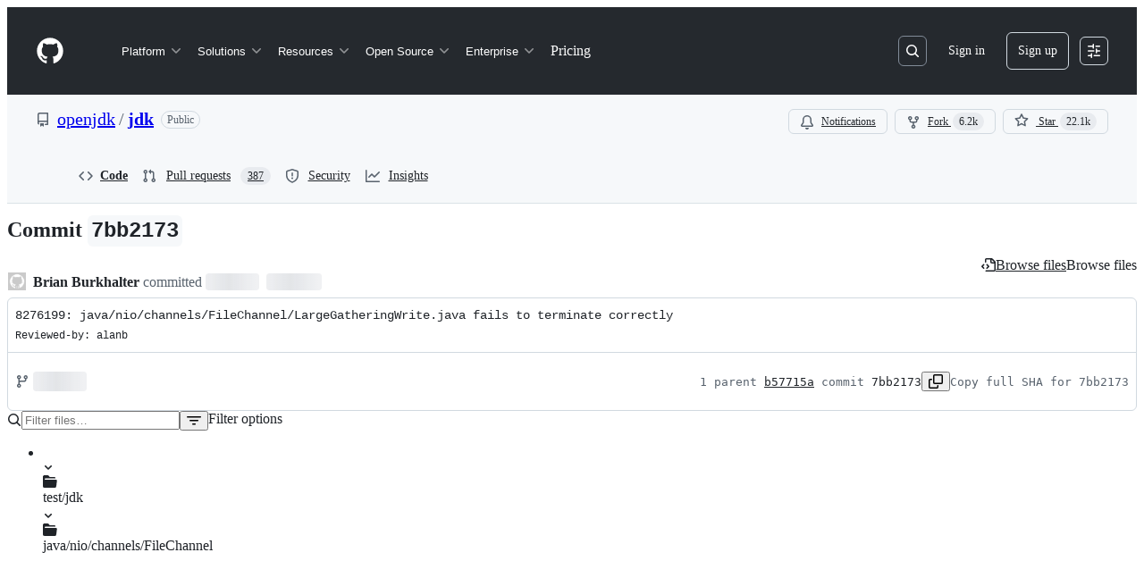

--- FILE ---
content_type: application/javascript
request_url: https://github.githubassets.com/assets/67945-c4303e0904c6.js
body_size: 5254
content:
"use strict";(globalThis.webpackChunk_github_ui_github_ui=globalThis.webpackChunk_github_ui_github_ui||[]).push([[19973,67945],{1756:(e,t,r)=>{r.d(t,{A:()=>c});var n=r(23149),o=Object.create,a=function(){function e(){}return function(t){if(!(0,n.A)(t))return{};if(o)return o(t);e.prototype=t;var r=new e;return e.prototype=void 0,r}}(),i=r(15647),l=r(97271);let c=function(e){return"function"!=typeof e.constructor||(0,l.A)(e)?{}:a((0,i.A)(e))}},1801:(e,t,r)=>{r.d(t,{A:()=>o});var n=r(90565);let o=function(e,t){var r=t?(0,n.A)(e.buffer):e.buffer;return new e.constructor(r,e.byteOffset,e.length)}},12931:(e,t,r)=>{r.d(t,{A:()=>u});var n=r(61140),o=r(23149),a=r(97271);let i=function(e){var t=[];if(null!=e)for(var r in Object(e))t.push(r);return t};var l=Object.prototype.hasOwnProperty;let c=function(e){if(!(0,o.A)(e))return i(e);var t=(0,a.A)(e),r=[];for(var n in e)"constructor"==n&&(t||!l.call(e,n))||r.push(n);return r};var s=r(38446);let u=function(e){return(0,s.A)(e)?(0,n.A)(e,!0):c(e)}},15647:(e,t,r)=>{r.d(t,{A:()=>n});let n=(0,r(40367).A)(Object.getPrototypeOf,Object)},21179:(e,t,r)=>{r.d(t,{A:()=>S});var n=r(97250),o=r(40473);let a=function(e,t){for(var r=-1,n=null==e?0:e.length;++r<n;)if(t(e[r],r,e))return!0;return!1};var i=r(64099);let l=function(e,t,r,n,l,c){var s=1&r,u=e.length,f=t.length;if(u!=f&&!(s&&f>u))return!1;var d=c.get(e),b=c.get(t);if(d&&b)return d==t&&b==e;var p=-1,h=!0,g=2&r?new o.A:void 0;for(c.set(e,t),c.set(t,e);++p<u;){var v=e[p],y=t[p];if(n)var A=s?n(y,v,p,t,e,c):n(v,y,p,e,t,c);if(void 0!==A){if(A)continue;h=!1;break}if(g){if(!a(t,function(e,t){if(!(0,i.A)(g,t)&&(v===e||l(v,e,r,n,c)))return g.push(t)})){h=!1;break}}else if(!(v===y||l(v,y,r,n,c))){h=!1;break}}return c.delete(e),c.delete(t),h};var c=r(241),s=r(43988),u=r(66984);let f=function(e){var t=-1,r=Array(e.size);return e.forEach(function(e,n){r[++t]=[n,e]}),r};var d=r(29959),b=c.A?c.A.prototype:void 0,p=b?b.valueOf:void 0;let h=function(e,t,r,n,o,a,i){switch(r){case"[object DataView]":if(e.byteLength!=t.byteLength||e.byteOffset!=t.byteOffset)break;e=e.buffer,t=t.buffer;case"[object ArrayBuffer]":if(e.byteLength!=t.byteLength||!a(new s.A(e),new s.A(t)))break;return!0;case"[object Boolean]":case"[object Date]":case"[object Number]":return(0,u.A)(+e,+t);case"[object Error]":return e.name==t.name&&e.message==t.message;case"[object RegExp]":case"[object String]":return e==t+"";case"[object Map]":var c=f;case"[object Set]":var b=1&n;if(c||(c=d.A),e.size!=t.size&&!b)break;var h=i.get(e);if(h)return h==t;n|=2,i.set(e,t);var g=l(c(e),c(t),n,o,a,i);return i.delete(e),g;case"[object Symbol]":if(p)return p.call(e)==p.call(t)}return!1};var g=r(19042),v=Object.prototype.hasOwnProperty;let y=function(e,t,r,n,o,a){var i=1&r,l=(0,g.A)(e),c=l.length;if(c!=(0,g.A)(t).length&&!i)return!1;for(var s=c;s--;){var u=l[s];if(!(i?u in t:v.call(t,u)))return!1}var f=a.get(e),d=a.get(t);if(f&&d)return f==t&&d==e;var b=!0;a.set(e,t),a.set(t,e);for(var p=i;++s<c;){var h=e[u=l[s]],y=t[u];if(n)var A=i?n(y,h,u,t,e,a):n(h,y,u,e,t,a);if(!(void 0===A?h===y||o(h,y,r,n,a):A)){b=!1;break}p||(p="constructor"==u)}if(b&&!p){var w=e.constructor,m=t.constructor;w!=m&&"constructor"in e&&"constructor"in t&&!("function"==typeof w&&w instanceof w&&"function"==typeof m&&m instanceof m)&&(b=!1)}return a.delete(e),a.delete(t),b};var A=r(37298),w=r(92049),m=r(99856),_=r(4076),C="[object Arguments]",N="[object Array]",O="[object Object]",j=Object.prototype.hasOwnProperty;let k=function(e,t,r,o,a,i){var c=(0,w.A)(e),s=(0,w.A)(t),u=c?N:(0,A.A)(e),f=s?N:(0,A.A)(t);u=u==C?O:u,f=f==C?O:f;var d=u==O,b=f==O,p=u==f;if(p&&(0,m.A)(e)){if(!(0,m.A)(t))return!1;c=!0,d=!1}if(p&&!d)return i||(i=new n.A),c||(0,_.A)(e)?l(e,t,r,o,a,i):h(e,t,u,r,o,a,i);if(!(1&r)){var g=d&&j.call(e,"__wrapped__"),v=b&&j.call(t,"__wrapped__");if(g||v){var k=g?e.value():e,E=v?t.value():t;return i||(i=new n.A),a(k,E,r,o,i)}}return!!p&&(i||(i=new n.A),y(e,t,r,o,a,i))};var E=r(53098);let S=function e(t,r,n,o,a){return t===r||(null!=t&&null!=r&&((0,E.A)(t)||(0,E.A)(r))?k(t,r,n,o,e,a):t!=t&&r!=r)}},22031:(e,t,r)=>{r.d(t,{A:()=>a});var n=r(52851),o=r(52528);let a=function(e,t,r,a){var i=!r;r||(r={});for(var l=-1,c=t.length;++l<c;){var s=t[l],u=a?a(r[s],e[s],s,r,e):void 0;void 0===u&&(u=e[s]),i?(0,o.A)(r,s,u):(0,n.A)(r,s,u)}return r}},29959:(e,t,r)=>{r.d(t,{A:()=>n});let n=function(e){var t=-1,r=Array(e.size);return e.forEach(function(e){r[++t]=e}),r}},37351:(e,t,r)=>{r.d(t,{_:()=>n});function n(e,t){if(e!==t)throw TypeError("Private static access of wrong provenance")}},39595:(e,t,r)=>{let n;r.d(t,{CF:()=>h,p_:()=>D,FB:()=>f,Se:()=>N,aC:()=>E,zV:()=>S});let o=new WeakSet,a=new WeakMap;function i(e=document){if(a.has(e))return a.get(e);let t=!1,r=new MutationObserver(e=>{for(let t of e)if("attributes"===t.type&&t.target instanceof Element)u(t.target);else if("childList"===t.type&&t.addedNodes.length)for(let e of t.addedNodes)e instanceof Element&&l(e)});r.observe(e,{childList:!0,subtree:!0,attributeFilter:["data-action"]});let n={get closed(){return t},unsubscribe(){t=!0,a.delete(e),r.disconnect()}};return a.set(e,n),n}function l(e){for(let t of e.querySelectorAll("[data-action]"))u(t);e instanceof Element&&e.hasAttribute("data-action")&&u(e)}function c(e){let t=e.currentTarget;for(let r of s(t))if(e.type===r.type){let n=t.closest(r.tag);o.has(n)&&"function"==typeof n[r.method]&&n[r.method](e);let a=t.getRootNode();if(a instanceof ShadowRoot&&o.has(a.host)&&a.host.matches(r.tag)){let t=a.host;"function"==typeof t[r.method]&&t[r.method](e)}}}function*s(e){for(let t of(e.getAttribute("data-action")||"").trim().split(/\s+/)){let e=t.lastIndexOf(":"),r=Math.max(0,t.lastIndexOf("#"))||t.length;yield{type:t.slice(0,e),tag:t.slice(e+1,r),method:t.slice(r+1)||"handleEvent"}}}function u(e){for(let t of s(e))e.addEventListener(t.type,c)}function f(e,t){let r=e.tagName.toLowerCase();if(e.shadowRoot){for(let n of e.shadowRoot.querySelectorAll(`[data-target~="${r}.${t}"]`))if(!n.closest(r))return n}for(let n of e.querySelectorAll(`[data-target~="${r}.${t}"]`))if(n.closest(r)===e)return n}let d=e=>String("symbol"==typeof e?e.description:e).replace(/([A-Z]($|[a-z]))/g,"-$1").replace(/--/g,"-").replace(/^-|-$/,"").toLowerCase(),b=(e,t="property")=>{let r=d(e);if(!r.includes("-"))throw new DOMException(`${t}: ${String(e)} is not a valid ${t} name`,"SyntaxError");return r},p="attr";function h(e,t){k(e,p).add(t)}let g=new WeakSet;function v(e,t){if(g.has(e))return;g.add(e);let r=Object.getPrototypeOf(e),n=r?.constructor?.attrPrefix??"data-";for(let o of(t||(t=k(r,p)),t)){let t=e[o],r=b(`${n}${o}`),a={configurable:!0,get(){return this.getAttribute(r)||""},set(e){this.setAttribute(r,e||"")}};"number"==typeof t?a={configurable:!0,get(){return Number(this.getAttribute(r)||0)},set(e){this.setAttribute(r,e)}}:"boolean"==typeof t&&(a={configurable:!0,get(){return this.hasAttribute(r)},set(e){this.toggleAttribute(r,e)}}),Object.defineProperty(e,o,a),o in e&&!e.hasAttribute(r)&&a.set.call(e,t)}}let y=new Map,A=new Promise(e=>{"loading"!==document.readyState?e():document.addEventListener("readystatechange",()=>e(),{once:!0})}),w=new Promise(e=>{let t=new AbortController;t.signal.addEventListener("abort",()=>e());let r={once:!0,passive:!0,signal:t.signal},n=()=>t.abort();document.addEventListener("mousedown",n,r),document.addEventListener("touchstart",n,r),document.addEventListener("keydown",n,r),document.addEventListener("pointerdown",n,r)}),m={ready:()=>A,firstInteraction:()=>w,visible:e=>new Promise(t=>{let r=new IntersectionObserver(e=>{for(let n of e)if(n.isIntersecting){t(),r.disconnect();return}},{rootMargin:"0px 0px 256px 0px",threshold:.01});for(let t of document.querySelectorAll(e))r.observe(t)})},_=new WeakMap;function C(e){cancelAnimationFrame(_.get(e)||0),_.set(e,requestAnimationFrame(()=>{for(let t of y.keys()){let r=e instanceof Element&&e.matches(t)?e:e.querySelector(t);if(customElements.get(t)||r){let n=r?.getAttribute("data-load-on")||"ready",o=n in m?m[n]:m.ready;for(let e of y.get(t)||[])o(t).then(e);y.delete(t),_.delete(e)}}}))}function N(e,t){for(let[r,n]of("string"==typeof e&&t&&(e={[e]:t}),Object.entries(e)))y.has(r)||y.set(r,new Set),y.get(r).add(n);O(document)}function O(e){n||(n=new MutationObserver(e=>{if(y.size)for(let t of e)for(let e of t.addedNodes)e instanceof Element&&C(e)})),C(e),n.observe(e,{subtree:!0,childList:!0})}let j=Symbol.for("catalyst");let CatalystDelegate=class CatalystDelegate{constructor(e){const t=this,r=e.prototype.connectedCallback;e.prototype.connectedCallback=function(){t.connectedCallback(this,r)};const n=e.prototype.disconnectedCallback;e.prototype.disconnectedCallback=function(){t.disconnectedCallback(this,n)};const o=e.prototype.attributeChangedCallback;e.prototype.attributeChangedCallback=function(e,r,n){t.attributeChangedCallback(this,e,r,n,o)};let a=e.observedAttributes||[];Object.defineProperty(e,"observedAttributes",{configurable:!0,get(){return t.observedAttributes(this,a)},set(e){a=e}}),function(e){let t=e.observedAttributes||[],r=e.attrPrefix??"data-",n=e=>b(`${r}${e}`);Object.defineProperty(e,"observedAttributes",{configurable:!0,get:()=>[...k(e.prototype,p)].map(n).concat(t),set(e){t=e}})}(e),function(e){let t=d(e.name).replace(/-element$/,"");try{window.customElements.define(t,e),window[e.name]=customElements.get(t)}catch(e){if(!(e instanceof DOMException&&"NotSupportedError"===e.name))throw e}}(e)}observedAttributes(e,t){return t}connectedCallback(e,t){var r,n;for(let t of(e.toggleAttribute("data-catalyst",!0),customElements.upgrade(e),e.querySelectorAll("template[data-shadowroot]")))t.parentElement===e&&e.attachShadow({mode:"closed"===t.getAttribute("data-shadowroot")?"closed":"open"}).append(t.content.cloneNode(!0));(v(e),o.add(e),e.shadowRoot&&(l(n=e.shadowRoot),i(n)),l(e),i(e.ownerDocument),t?.call(e),e.shadowRoot)&&(l(r=e.shadowRoot),i(r),O(e.shadowRoot))}disconnectedCallback(e,t){t?.call(e)}attributeChangedCallback(e,t,r,n,o){v(e),"data-catalyst"!==t&&o&&o.call(e,t,r,n)}};function k(e,t){if(!Object.prototype.hasOwnProperty.call(e,j)){let t=e[j],r=e[j]=new Map;if(t)for(let[e,n]of t)r.set(e,new Set(n))}let r=e[j];return r.has(t)||r.set(t,new Set),r.get(t)}function E(e,t){k(e,"target").add(t),Object.defineProperty(e,t,{configurable:!0,get(){return f(this,t)}})}function S(e,t){k(e,"targets").add(t),Object.defineProperty(e,t,{configurable:!0,get(){let e=this.tagName.toLowerCase(),r=[];if(this.shadowRoot)for(let n of this.shadowRoot.querySelectorAll(`[data-targets~="${e}.${t}"]`))n.closest(e)||r.push(n);for(let n of this.querySelectorAll(`[data-targets~="${e}.${t}"]`))n.closest(e)===this&&r.push(n);return r}})}function D(e){new CatalystDelegate(e)}},39759:(e,t,r)=>{r.d(t,{A:()=>n});let n=function(e,t){var r=-1,n=e.length;for(t||(t=Array(n));++r<n;)t[r]=e[r];return t}},40473:(e,t,r)=>{r.d(t,{A:()=>a});var n=r(21738);function o(e){var t=-1,r=null==e?0:e.length;for(this.__data__=new n.A;++t<r;)this.add(e[t])}o.prototype.add=o.prototype.push=function(e){return this.__data__.set(e,"__lodash_hash_undefined__"),this},o.prototype.has=function(e){return this.__data__.has(e)};let a=o},44953:(e,t,r)=>{r.d(t,{_:()=>n});function n(e,t){if(void 0===e)throw TypeError("attempted to "+t+" private static field before its declaration")}},52528:(e,t,r)=>{r.d(t,{A:()=>o});var n=r(84171);let o=function(e,t,r){"__proto__"==t&&n.A?(0,n.A)(e,t,{configurable:!0,enumerable:!0,value:r,writable:!0}):e[t]=r}},52851:(e,t,r)=>{r.d(t,{A:()=>i});var n=r(52528),o=r(66984),a=Object.prototype.hasOwnProperty;let i=function(e,t,r){var i=e[t];a.call(e,t)&&(0,o.A)(i,r)&&(void 0!==r||t in e)||(0,n.A)(e,t,r)}},64099:(e,t,r)=>{r.d(t,{A:()=>n});let n=function(e,t){return e.has(t)}},75735:(e,t,r)=>{r.d(t,{_:()=>i});var n=r(5570),o=r(37351),a=r(44953);function i(e,t,r,i){return(0,o._)(e,t),(0,a._)(r,"set"),(0,n._)(e,r,i),i}},80154:(e,t,r)=>{r.d(t,{A:()=>c});var n=r(41917),o="object"==typeof exports&&exports&&!exports.nodeType&&exports,a=o&&"object"==typeof module&&module&&!module.nodeType&&module,i=a&&a.exports===o?n.A.Buffer:void 0,l=i?i.allocUnsafe:void 0;let c=function(e,t){if(t)return e.slice();var r=e.length,n=l?l(r):new e.constructor(r);return e.copy(n),n}},81075:(e,t,r)=>{r.d(t,{_:()=>i});var n=r(50894),o=r(37351),a=r(44953);function i(e,t,r){return(0,o._)(e,t),(0,a._)(r,"get"),(0,n._)(e,r)}},84171:(e,t,r)=>{r.d(t,{A:()=>o});var n=r(17299);let o=function(){try{var e=(0,n.A)(Object,"defineProperty");return e({},"",{}),e}catch(e){}}()},84929:(e,t,r)=>{r.d(t,{H:()=>o});var n=r(2940);function o(e,t){let r,o,h=t?.additionalDigits??2,g=function(e){let t,r={},n=e.split(a);if(n.length>2)return r;if(/:/.test(n[0])?t=n[0]:(r.date=n[0],t=n[1],i.test(r.date)&&(r.date=e.split(i)[0],t=e.substr(r.date.length,e.length))),t){let e=l.exec(t);e?(r.time=t.replace(e[1],""),r.timezone=e[1]):r.time=t}return r}(e);if(g.date){let e=function(e,t){let r=RegExp("^(?:(\\d{4}|[+-]\\d{"+(4+t)+"})|(\\d{2}|[+-]\\d{"+(2+t)+"})$)"),n=e.match(r);if(!n)return{year:NaN,restDateString:""};let o=n[1]?parseInt(n[1]):null,a=n[2]?parseInt(n[2]):null;return{year:null===a?o:100*a,restDateString:e.slice((n[1]||n[2]).length)}}(g.date,h);r=function(e,t){var r,n,o,a,i,l,s,u,d,h;if(null===t)return new Date(NaN);let g=e.match(c);if(!g)return new Date(NaN);let v=!!g[4],y=f(g[1]),A=f(g[2])-1,w=f(g[3]),m=f(g[4]),_=f(g[5])-1;if(v){let e,l;return(r=m,n=_,r>=1&&r<=53&&n>=0&&n<=6)?(o=t,a=m,i=_,(e=new Date(0)).setUTCFullYear(o,0,4),l=e.getUTCDay()||7,e.setUTCDate(e.getUTCDate()+((a-1)*7+i+1-l)),e):new Date(NaN)}{let e=new Date(0);return(l=t,s=A,u=w,s>=0&&s<=11&&u>=1&&u<=(b[s]||(p(l)?29:28))&&(d=t,(h=y)>=1&&h<=(p(d)?366:365)))?(e.setUTCFullYear(t,A,Math.max(y,w)),e):new Date(NaN)}}(e.restDateString,e.year)}if(!r||isNaN(r.getTime()))return new Date(NaN);let v=r.getTime(),y=0;if(g.time&&isNaN(y=function(e){var t,r,o;let a=e.match(s);if(!a)return NaN;let i=d(a[1]),l=d(a[2]),c=d(a[3]);return(t=i,r=l,o=c,24===t?0===r&&0===o:o>=0&&o<60&&r>=0&&r<60&&t>=0&&t<25)?i*n.s0+l*n.Cg+1e3*c:NaN}(g.time)))return new Date(NaN);if(g.timezone){if(isNaN(o=function(e){var t;if("Z"===e)return 0;let r=e.match(u);if(!r)return 0;let o="+"===r[1]?-1:1,a=parseInt(r[2]),i=r[3]&&parseInt(r[3])||0;return(t=i)>=0&&t<=59?o*(a*n.s0+i*n.Cg):NaN}(g.timezone)))return new Date(NaN)}else{let e=new Date(v+y),t=new Date(0);return t.setFullYear(e.getUTCFullYear(),e.getUTCMonth(),e.getUTCDate()),t.setHours(e.getUTCHours(),e.getUTCMinutes(),e.getUTCSeconds(),e.getUTCMilliseconds()),t}return new Date(v+y+o)}let a=/[T ]/,i=/[Z ]/i,l=/([Z+-].*)$/,c=/^-?(?:(\d{3})|(\d{2})(?:-?(\d{2}))?|W(\d{2})(?:-?(\d{1}))?|)$/,s=/^(\d{2}(?:[.,]\d*)?)(?::?(\d{2}(?:[.,]\d*)?))?(?::?(\d{2}(?:[.,]\d*)?))?$/,u=/^([+-])(\d{2})(?::?(\d{2}))?$/;function f(e){return e?parseInt(e):1}function d(e){return e&&parseFloat(e.replace(",","."))||0}let b=[31,null,31,30,31,30,31,31,30,31,30,31];function p(e){return e%400==0||e%4==0&&e%100!=0}},90565:(e,t,r)=>{r.d(t,{A:()=>o});var n=r(43988);let o=function(e){var t=new e.constructor(e.byteLength);return new n.A(t).set(new n.A(e)),t}}}]);
//# sourceMappingURL=67945-86d3459b5d47.js.map

--- FILE ---
content_type: application/javascript
request_url: https://github.githubassets.com/assets/30141-ac10e24ad8f3.js
body_size: 6309
content:
"use strict";(globalThis.webpackChunk_github_ui_github_ui=globalThis.webpackChunk_github_ui_github_ui||[]).push([[30141],{1946:(e,t,i)=>{i.d(t,{oj:()=>j,ZH:()=>y});var n=i(74848),a=i(21728),l=i(38621),r=i(96540),o=i(11196),c=i(84268),s=i(40480),d=i(25556),f=i(35311),m=i(78049),h=i(34535),u=i(81355),p=i(71315);let g=(0,r.memo)(function(e){let t,i=(0,a.c)(2),{changeType:l}=e;return i[0]!==l?(t=(0,n.jsx)(m.E,{status:l}),i[0]=l,i[1]=t):t=i[1],t});g.displayName="FileStatusIconItem";let y=(0,r.memo)(function(e){let t,i,d,f,m,u,y,x,v,j,b=(0,a.c)(37),{file:_,depth:w,hash:S,onSelect:D}=e,C=(0,r.useRef)(null),N=(0,r.useRef)(null),I=`#diff-${_.diff.pathDigest}`;b[0]===Symbol.for("react.memo_cache_sentinel")?(t={focusRowRef:C,mouseRowRef:C},b[0]=t):t=b[0];let E=(0,h.Z)(t),T=_.diff.totalCommentsCount??0,P=_.diff.highestAnnotationLevel,O=null,R=_.fileName??"This file";switch(T>0&&(R+=` has ${T<10?T:"9+"} ${T>1?"comments":"comment"}`),P){case"WARNING":{let e;R+=`${T>0?" and":""} has warning annotations`,b[1]===Symbol.for("react.memo_cache_sentinel")?(e=(0,n.jsx)("div",{className:"pl-1 fgColor-attention",children:(0,n.jsx)(l.AlertIcon,{})}),b[1]=e):e=b[1],O=e;break}case"NOTICE":{let e;R+=`${T>0?" and":""} has notice annotations`,b[2]===Symbol.for("react.memo_cache_sentinel")?(e=(0,n.jsx)("div",{className:"pl-1 fgColor-default",children:(0,n.jsx)(l.InfoIcon,{})}),b[2]=e):e=b[2],O=e;break}case"FAILURE":{let e;R+=`${T>0?" and":""} has failure annotations`,b[3]===Symbol.for("react.memo_cache_sentinel")?(e=(0,n.jsx)("div",{className:"pl-1 fgColor-danger",children:(0,n.jsx)(l.XCircleFillIcon,{})}),b[3]=e):e=b[3],O=e}}b[4]!==_.diff.pathDigest||b[5]!==S?(i=()=>{if(C.current&&_.diff.pathDigest===S){let e=window.setTimeout(()=>{let e=p.XC?.getElementById("diff_file_tree")?.parentElement,t=C.current.offsetTop,i=p.cg?.innerHeight??0;e&&(e.scrollTop=t-i/2)},0);return()=>{window.clearTimeout(e)}}},d=[_.diff.pathDigest,S],b[4]=_.diff.pathDigest,b[5]=S,b[6]=i,b[7]=d):(i=b[6],d=b[7]),(0,r.useEffect)(i,d),b[8]!==I?(f=e=>{if(e.metaKey||e.ctrlKey||1===e.button){e.preventDefault(),window.open(I,"_blank");return}},b[8]=I,b[9]=f):f=b[9];let F=f;b[10]!==F||b[11]!==D?(m=e=>{if(e.nativeEvent instanceof KeyboardEvent){if(C?.current!==document.activeElement)return void e.preventDefault();if("Enter"===e.key||" "===e.key){e.preventDefault(),D?.(),N?.current?.click();return}}if(e.nativeEvent instanceof MouseEvent){if(e.metaKey||e.ctrlKey||1===e.button){e.preventDefault(),F(e);return}D?.(),N?.current?.click()}},b[10]=F,b[11]=D,b[12]=m):m=b[12];let $=m,k=_.fileName??"";b[13]!==I||b[14]!==k||b[15]!==F?(u=(0,n.jsx)(c.A,{href:I,muted:!0,ref:N,role:"presentation",className:"fgColor-default",tabIndex:-1,onClick:F,children:k}),b[13]=I,b[14]=k,b[15]=F,b[16]=u):u=b[16];let G=u,V=_.diff.pathDigest===S;return b[17]!==_.diff.changeType?(y=(0,n.jsx)(s.G.LeadingVisual,{children:(0,n.jsx)(g,{changeType:_.diff.changeType})}),b[17]=_.diff.changeType,b[18]=y):y=b[18],b[19]!==G||b[20]!==k||b[21]!==E?(x=E?(0,n.jsx)(o.m,{text:k,direction:"ne",children:G}):G,b[19]=G,b[20]=k,b[21]=E,b[22]=x):x=b[22],b[23]!==O||b[24]!==P||b[25]!==T?(v=(!!T||P)&&(0,n.jsx)(s.G.TrailingVisual,{children:(0,n.jsxs)("div",{className:"d-flex flex-items-center flex-row",children:[!!T&&(0,n.jsxs)(n.Fragment,{children:[(0,n.jsx)(l.CommentIcon,{}),(0,n.jsx)("div",{className:"ml-1 text-bold fgColor-default f6",children:T<10?T:"9+"})]}),O]})}),b[23]=O,b[24]=P,b[25]=T,b[26]=v):v=b[26],b[27]!==w||b[28]!==_.diff.path||b[29]!==_.diff.pathDigest||b[30]!==$||b[31]!==R||b[32]!==v||b[33]!==V||b[34]!==y||b[35]!==x?(j=(0,n.jsx)(n.Fragment,{children:(0,n.jsxs)(s.G.Item,{defaultExpanded:!0,"aria-label":R,"aria-level":w,current:V,id:_.diff.path,onSelect:$,ref:C,className:"DiffFileTree-module__file-tree-row--GJi_6",children:[y,x,v]},_.diff.pathDigest)}),b[27]=w,b[28]=_.diff.path,b[29]=_.diff.pathDigest,b[30]=$,b[31]=R,b[32]=v,b[33]=V,b[34]=y,b[35]=x,b[36]=j):j=b[36],j});function x(e){let t,i,l,o,c,f,m,u,p,g,y,j,b=(0,a.c)(43);b[0]!==e?({directory:t,depth:o,leadingPath:c,sortByDiffOrder:l,...i}=e,b[0]=e,b[1]=t,b[2]=i,b[3]=l,b[4]=o,b[5]=c):(t=b[1],i=b[2],l=b[3],o=b[4],c=b[5]);let _=void 0===o?0:o,w=void 0===c?"":c,S=w?`${w}/`:"",D=r.useRef(null),C=r.useRef(null);b[6]===Symbol.for("react.memo_cache_sentinel")?(f={focusRowRef:C,mouseRowRef:D},b[6]=f):f=b[6];let N=(0,h.Z)(f);if(!t.files.length&&1===t.directories.length){let e,a;if(b[7]!==_||b[8]!==t.directories||b[9]!==t.name||b[10]!==i||b[11]!==S||b[12]!==l){let a;b[14]!==_||b[15]!==t.name||b[16]!==i||b[17]!==S||b[18]!==l?(a=e=>(0,n.jsx)(x,{depth:0===_?1:_,directory:e,leadingPath:`${S}${t.name}`,sortByDiffOrder:l,...i},e.path),b[14]=_,b[15]=t.name,b[16]=i,b[17]=S,b[18]=l,b[19]=a):a=b[19],e=t.directories.map(a),b[7]=_,b[8]=t.directories,b[9]=t.name,b[10]=i,b[11]=S,b[12]=l,b[13]=e}else e=b[13];return b[20]!==e?(a=(0,n.jsx)(n.Fragment,{children:e}),b[20]=e,b[21]=a):a=b[21],a}b[22]!==_||b[23]!==t||b[24]!==i||b[25]!==l?(m=function(){return(0,n.jsx)(v,{directory:t,depth:_,sortByDiffOrder:l,...i})},b[22]=_,b[23]=t,b[24]=i,b[25]=l,b[26]=m):m=b[26];let I=m;if(0===_){let e;return b[27]!==I?(e=I(),b[27]=I,b[28]=e):e=b[28],e}b[29]===Symbol.for("react.memo_cache_sentinel")?(u=(0,n.jsx)(s.G.LeadingVisual,{children:(0,n.jsx)(s.G.DirectoryIcon,{})}),b[29]=u):u=b[29];let E=`${S}${t.name}`;return b[30]!==E?(p=(0,n.jsx)("span",{ref:D,children:E}),b[30]=E,b[31]=p):p=b[31],b[32]!==t.name||b[33]!==S||b[34]!==N?(g=N&&(0,n.jsx)(d.m,{"data-testid":`${t.name}-directory-item-tooltip`,id:`${t.name}-directory-item-tooltip`,contentRef:C,"aria-label":`${S}${t.name}`,open:!0,direction:"ne"}),b[32]=t.name,b[33]=S,b[34]=N,b[35]=g):g=b[35],b[36]!==I?(y=(0,n.jsx)(s.G.SubTree,{children:I()}),b[36]=I,b[37]=y):y=b[37],b[38]!==t.path||b[39]!==p||b[40]!==g||b[41]!==y?(j=(0,n.jsxs)(s.G.Item,{ref:C,defaultExpanded:!0,id:t.path,children:[u,p,g,y]},t.path),b[38]=t.path,b[39]=p,b[40]=g,b[41]=y,b[42]=j):j=b[42],j}let v=(0,r.memo)(function(e){let t,i,l=(0,a.c)(4);if(l[0]!==e){let{directory:i,fileNodeRenderer:a,sortByDiffOrder:r,depth:o,...c}=e,s=void 0===o?0:o,d=i.files.map(b).concat(i.directories.map(_));r?d.sort(w):d.sort(S),t=d.map(e=>"file"!==e.pathType?(0,n.jsx)(x,{depth:s+1,directory:e.node,fileNodeRenderer:a,sortByDiffOrder:r,...c},e.path):a?a({...c,file:e.node,depth:s+1}):(0,n.jsx)(y,{depth:s+1,file:e.node,...c},e.path)),l[0]=e,l[1]=t}else t=l[1];return l[2]!==t?(i=(0,n.jsx)(n.Fragment,{children:t}),l[2]=t,l[3]=i):i=l[3],i}),j=(0,r.memo)(function(e){let t,i,l,r,o,c,d,m,h=(0,a.c)(17);h[0]!==e?({diffs:i,fileNodeRenderer:l,sortByDiffOrder:o,className:t,...r}=e,h[0]=e,h[1]=t,h[2]=i,h[3]=l,h[4]=r,h[5]=o):(t=h[1],i=h[2],l=h[3],r=h[4],o=h[5]),h[6]!==i?(c=(0,f.xY)(i),h[6]=i,h[7]=c):c=h[7];let p=c,{selectedPathDigest:g}=(0,u.U)();return h[8]!==l||h[9]!==r||h[10]!==p||h[11]!==g||h[12]!==o?(d=(0,n.jsx)(x,{directory:p,fileNodeRenderer:l,sortByDiffOrder:o,...r,hash:g}),h[8]=l,h[9]=r,h[10]=p,h[11]=g,h[12]=o,h[13]=d):d=h[13],h[14]!==t||h[15]!==d?(m=(0,n.jsx)(s.G,{"aria-label":"File Tree",className:t,children:d}),h[14]=t,h[15]=d,h[16]=m):m=h[16],m});try{y.displayName||(y.displayName="File")}catch{}try{x.displayName||(x.displayName="Directory")}catch{}try{v.displayName||(v.displayName="DirectoryRendering")}catch{}try{j.displayName||(j.displayName="DiffFileTree")}catch{}function b(e){return{path:e.filePath,pathType:"file",node:e,sortOrder:e.sortOrder}}function _(e){return{path:e.path,pathType:"directory",node:e,sortOrder:e.sortOrder}}function w(e,t){return e.sortOrder-t.sortOrder}function S(e,t){return(0,f.wH)(e.path,t.path)}},8624:(e,t,i)=>{i.d(t,{L:()=>c});var n=i(74848),a=i(21728),l=i(38621),r=i(26108),o=i(34164);let c=i(96540).forwardRef((e,t)=>{let i,c,s,d=(0,a.c)(17),{expanded:f,testid:m,ariaLabel:h,ariaControls:u,onToggleExpanded:p,alignment:g,dataHotkey:y,className:x,size:v,tooltipDirection:j,variant:b}=e,_=f?`collapse-${m}`:`expand-${m}`,w=f?"left"===g?l.SidebarExpandIcon:l.SidebarCollapseIcon:"left"===g?l.SidebarCollapseIcon:l.SidebarExpandIcon;d[0]!==p?(i=e=>{p(e)},d[0]=p,d[1]=i):i=d[1];let S=b??"invisible";return d[2]!==x?(c=(0,o.$)(x,"fgColor-muted"),d[2]=x,d[3]=c):c=d[3],d[4]!==u||d[5]!==h||d[6]!==y||d[7]!==f||d[8]!==t||d[9]!==v||d[10]!==_||d[11]!==w||d[12]!==i||d[13]!==S||d[14]!==c||d[15]!==j?(s=(0,n.jsx)(r.K,{"aria-label":h,tooltipDirection:j,ref:t,"data-testid":_,"aria-expanded":f,"aria-controls":u,icon:w,"data-hotkey":y,onClick:i,variant:S,size:v,className:c}),d[4]=u,d[5]=h,d[6]=y,d[7]=f,d[8]=t,d[9]=v,d[10]=_,d[11]=w,d[12]=i,d[13]=S,d[14]=c,d[15]=j,d[16]=s):s=d[16],s});c.displayName="ExpandButton"},27028:(e,t,i)=>{i.d(t,{G:()=>G,Q:()=>$});var n=i(74848),a=i(21728),l=i(38621),r=i(5524),o=i(94236),c=i(26108),s=i(21373),d=i(29295),f=i(96540),m=i(21067),h=i(25407),u=i(96379);function p(e,t){let i,n=(0,a.c)(5),l=(t??[]).filter(e=>!e.dismissed);if(n[0]!==l||n[1]!==e){let t;n[3]!==e?(t=t=>t.name===e,n[3]=e,n[4]=t):t=n[4],i=l.filter(t),n[0]=l,n[1]=e,n[2]=i}else i=n[2];return 0===i.length}var g=i(70719),y=i(34164);let x="compact_diff_lines";function v(e){let t,i,l,r,o,c,v,_,w,S,D,C,N,I,E,T=(0,a.c)(19),{userNotices:P}=e,O=p(x,P),{dismissNotice:R}=(N=(0,a.c)(5),I=p(x,P),N[0]!==I||N[1]!==x?(D=()=>{(0,m.M3)()&&!I&&(0,u.DI)((0,h.VB1)({noticeName:x}),{method:"POST"})},N[0]=I,N[1]=x,N[2]=D):D=N[2],E=D,N[3]!==E?(C={dismissNotice:E},N[3]=E,N[4]=C):C=N[4],C);T[0]===Symbol.for("react.memo_cache_sentinel")?(t={onSuccess:b,onError:j},T[0]=t):t=T[0];let{mutate:F}=(0,g.U)(t),[$,k]=(0,f.useState)(!0);T[1]!==R||T[2]!==F?(i=()=>{F({lineSpacing:"compact"}),k(!1),R()},T[1]=R,T[2]=F,T[3]=i):i=T[3];let G=i;T[4]!==R?(l=()=>{k(!1),R()},T[4]=R,T[5]=l):l=T[5];let V=l;return O?null:(T[6]===Symbol.for("react.memo_cache_sentinel")?(r=(0,y.$)("d-flex flex-column gap-2","DiffCompactLinesPopover-module__PopoverContent--HUydq"),o=(0,n.jsx)("h2",{className:"DiffCompactLinesPopover-module__Heading--hFmwp",children:"Customizable line height"}),c=(0,n.jsx)("p",{children:"The default line height has been increased for improved accessibility. You can choose to enable a more compact line height from the view settings menu."}),T[6]=r,T[7]=o,T[8]=c):(r=T[6],o=T[7],c=T[8]),T[9]!==G?(v=(0,n.jsx)(s.Q,{onClick:G,children:"Enable compact line height"}),T[9]=G,T[10]=v):v=T[10],T[11]!==V?(_=(0,n.jsx)(s.Q,{onClick:V,variant:"invisible",children:"Dismiss"}),T[11]=V,T[12]=_):_=T[12],T[13]!==v||T[14]!==_?(w=(0,n.jsxs)(d.A.Content,{className:r,children:[o,c,(0,n.jsxs)("div",{className:"d-flex gap-2 flex-row w-full flex-wrap",children:[v,_]})]}),T[13]=v,T[14]=_,T[15]=w):w=T[15],T[16]!==$||T[17]!==w?(S=(0,n.jsx)(d.A,{open:$,caret:"top-right",className:"DiffCompactLinesPopover-module__PopoverContainer--A4URR",children:w}),T[16]=$,T[17]=w,T[18]=S):S=T[18],S)}function j(){}function b(){}try{v.displayName||(v.displayName="DiffCompactLinesPopover")}catch{}var _=i(79472);function w(e){let t,i,l,o,c,s=(0,a.c)(16),{whitespacePreferenceAvailable:d,lineSpacingPreferenceAvailable:f,defaultHideWhitespace:m,onUpdateWhitespace:h,reloadOnChange:u}=e,p=void 0===d||d,y=void 0===f||f,{data:x}=(0,_.ID)(),v=(0,_.Qn)(void 0!==m&&m);s[0]===Symbol.for("react.memo_cache_sentinel")?(t={onSuccess:D,onError:S},s[0]=t):t=s[0];let{mutate:j}=(0,g.U)(t);s[1]!==v||s[2]!==h||s[3]!==u?(i=()=>{(0,_.bJ)("w",v?"0":"1"),h?.(!v),void 0!==u&&u()},s[1]=v,s[2]=h,s[3]=u,s[4]=i):i=s[4];let b=i;return x&&(p||y)?(s[5]!==v||s[6]!==b||s[7]!==p?(l=p&&(0,n.jsx)(r.l.Item,{selected:v,onSelect:b,children:"Hide whitespace"}),s[5]=v,s[6]=b,s[7]=p,s[8]=l):l=s[8],s[9]!==x||s[10]!==y||s[11]!==j?(o=y&&(0,n.jsx)(r.l.Item,{selected:"compact"===x.lineSpacing,onSelect:()=>j({lineSpacing:"compact"===x.lineSpacing?"relaxed":"compact"}),children:"Compact line height"}),s[9]=x,s[10]=y,s[11]=j,s[12]=o):o=s[12],s[13]!==l||s[14]!==o?(c=(0,n.jsxs)(r.l.Group,{"aria-label":"Format",selectionVariant:"multiple",variant:"subtle",children:[l,o]}),s[13]=l,s[14]=o,s[15]=c):c=s[15],c):null}function S(){}function D(){}try{w.displayName||(w.displayName="DiffLinePresentationToggles")}catch{}function C(e){let t,i,l,o,c,s,d,f=(0,a.c)(17),{reloadOnChange:m}=e,h=void 0!==m&&m,{data:u}=(0,_.ID)(),p=u?.splitPreference;f[0]===Symbol.for("react.memo_cache_sentinel")?(t={onSuccess:I,onError:N},f[0]=t):t=f[0];let{mutate:y}=(0,g.U)(t);f[1]===Symbol.for("react.memo_cache_sentinel")?(i=(0,n.jsx)(r.l.GroupHeading,{children:"Layout"}),f[1]=i):i=f[1];let x="unified"===p;f[2]!==h||f[3]!==y?(l=()=>{y({splitPreference:"unified"}),(0,_.bJ)("diff","unified"),h&&window.location.reload()},f[2]=h,f[3]=y,f[4]=l):l=f[4],f[5]!==x||f[6]!==l?(o=(0,n.jsx)(r.l.Item,{selected:x,onSelect:l,children:"Unified"}),f[5]=x,f[6]=l,f[7]=o):o=f[7];let v="split"===p;return f[8]!==h||f[9]!==y?(c=()=>{y({splitPreference:"split"}),(0,_.bJ)("diff","split"),h&&window.location.reload()},f[8]=h,f[9]=y,f[10]=c):c=f[10],f[11]!==v||f[12]!==c?(s=(0,n.jsx)(r.l.Item,{selected:v,onSelect:c,children:"Split"}),f[11]=v,f[12]=c,f[13]=s):s=f[13],f[14]!==o||f[15]!==s?(d=(0,n.jsxs)(r.l.Group,{selectionVariant:"single",children:[i,o,s]}),f[14]=o,f[15]=s,f[16]=d):d=f[16],d}function N(){}function I(){}try{C.displayName||(C.displayName="DiffViewPreferenceToggle")}catch{}var E=i(18799);function T(){let e,t,i,l=(0,a.c)(7),{data:o}=(0,_.ID)();l[0]===Symbol.for("react.memo_cache_sentinel")?(e={onSuccess:O,onError:P},l[0]=e):e=l[0];let{mutate:c}=(0,g.U)(e);if(!o)return null;let s=o.commentsPreference===E.sI.Collapsed;return l[1]!==s||l[2]!==c?(t=()=>c({commentsPreference:s?E.sI.Visible:E.sI.Collapsed}),l[1]=s,l[2]=c,l[3]=t):t=l[3],l[4]!==s||l[5]!==t?(i=(0,n.jsx)(r.l.Group,{"aria-label":"Comments",selectionVariant:"single",children:(0,n.jsx)(r.l.Item,{role:"menuitemcheckbox",selected:s,onSelect:t,children:"Minimize comments"})}),l[4]=s,l[5]=t,l[6]=i):i=l[6],i}function P(){}function O(){}try{T.displayName||(T.displayName="DiffCommentsPreferenceToggle")}catch{}var R=i(30459);let F=["layout","comments","whitespace","line-spacing"];function $(e){let t,i,l,o,c,s,d,f,m,h=(0,a.c)(29),{additionalPreferences:u,defaultHideWhitespace:p,enabledDiffViewSettings:g,onUpdateWhitespace:y,reloadOnSplitPreferenceChange:x,reloadOnWhitespaceChange:v}=e,j=void 0===g?F:g,b=void 0!==x&&x,_=void 0!==v&&v;h[0]!==j?(t=j.includes("layout")&&j.includes("comments"),h[0]=j,h[1]=t):t=h[1];let S=t;h[2]!==j?(i=j.includes("line-spacing")||j.includes("whitespace"),h[2]=j,h[3]=i):i=h[3];let D=i;h[4]!==j||h[5]!==D?(l=D&&(j.includes("comments")||j.includes("layout")),h[4]=j,h[5]=D,h[6]=l):l=h[6];let N=l;return h[7]!==j||h[8]!==b?(o=j.includes("layout")&&(0,n.jsx)(C,{reloadOnChange:b}),h[7]=j,h[8]=b,h[9]=o):o=h[9],h[10]!==S?(c=S&&(0,n.jsx)(r.l.Divider,{}),h[10]=S,h[11]=c):c=h[11],h[12]!==j?(s=j.includes("comments")&&(0,n.jsx)(T,{}),h[12]=j,h[13]=s):s=h[13],h[14]!==N?(d=N&&(0,n.jsx)(r.l.Divider,{}),h[14]=N,h[15]=d):d=h[15],h[16]!==p||h[17]!==j||h[18]!==y||h[19]!==_||h[20]!==D?(f=D?(0,n.jsx)(n.Fragment,{children:(0,n.jsx)(w,{defaultHideWhitespace:p,lineSpacingPreferenceAvailable:j.includes("line-spacing"),whitespacePreferenceAvailable:j.includes("whitespace"),onUpdateWhitespace:y,reloadOnChange:_?k:void 0})}):null,h[16]=p,h[17]=j,h[18]=y,h[19]=_,h[20]=D,h[21]=f):f=h[21],h[22]!==u||h[23]!==d||h[24]!==f||h[25]!==o||h[26]!==c||h[27]!==s?(m=(0,n.jsxs)(n.Fragment,{children:[o,c,s,d,f,u]}),h[22]=u,h[23]=d,h[24]=f,h[25]=o,h[26]=c,h[27]=s,h[28]=m):m=h[28],m}function k(){return window.location.reload()}function G(e){let t,i,s,d,f,m,h=(0,a.c)(21),{additionalPreferences:u,invisible:p,defaultHideWhitespace:g,enabledDiffViewSettings:y,onUpdateWhitespace:x,reloadOnSplitPreferenceChange:j,reloadOnWhitespaceChange:b,small:_,userNotices:w}=e,S=void 0===y?F:y,D=void 0!==j&&j,C=void 0!==b&&b,{sendAnalyticsEvent:N}=(0,R.s)();h[0]!==N?(t=()=>{N("diff_view.settings.open","DIFF_VIEW_SETTINGS_BUTTON")},h[0]=N,h[1]=t):t=h[1];let I=t,E=_?"small":"medium",T=void 0===p||p?"invisible":"default";return h[2]!==I||h[3]!==E||h[4]!==T?(i=(0,n.jsx)(o.W.Anchor,{children:(0,n.jsx)(c.K,{"aria-label":"Open diff view settings",icon:l.GearIcon,size:E,variant:T,onClick:I})}),h[2]=I,h[3]=E,h[4]=T,h[5]=i):i=h[5],h[6]!==u||h[7]!==g||h[8]!==S||h[9]!==x||h[10]!==D||h[11]!==C?(s=(0,n.jsx)(o.W.Overlay,{children:(0,n.jsx)(r.l,{children:(0,n.jsx)($,{additionalPreferences:u,defaultHideWhitespace:g,enabledDiffViewSettings:S,onUpdateWhitespace:x,reloadOnSplitPreferenceChange:D,reloadOnWhitespaceChange:C})})}),h[6]=u,h[7]=g,h[8]=S,h[9]=x,h[10]=D,h[11]=C,h[12]=s):s=h[12],h[13]!==i||h[14]!==s?(d=(0,n.jsxs)(o.W,{children:[i,s]}),h[13]=i,h[14]=s,h[15]=d):d=h[15],h[16]!==w?(f=(0,n.jsx)(v,{userNotices:w}),h[16]=w,h[17]=f):f=h[17],h[18]!==d||h[19]!==f?(m=(0,n.jsxs)(n.Fragment,{children:[d,f]}),h[18]=d,h[19]=f,h[20]=m):m=h[20],m}try{$.displayName||($.displayName="DiffViewSettingsMenuContent")}catch{}try{G.displayName||(G.displayName="DiffViewSettings")}catch{}},70719:(e,t,i)=>{i.d(t,{U:()=>s});var n=i(21728),a=i(96379),l=i(97665),r=i(94747),o=i(79472),c=i(21067);function s(e){let t,i,a,c,s=(0,n.c)(10),{onSuccess:f,onError:m}=e,h=(0,l.jE)();return s[0]!==h?(t=async e=>{h.setQueryData((0,o.w$)(),t=>({...t,...e}))},s[0]=h,s[1]=t):t=s[1],s[2]!==f?(i=()=>{f()},s[2]=f,s[3]=i):i=s[3],s[4]!==m?(a=e=>{m(e)},s[4]=m,s[5]=a):a=s[5],s[6]!==t||s[7]!==i||s[8]!==a?(c={mutationFn:d,onMutate:t,onSuccess:i,onError:a},s[6]=t,s[7]=i,s[8]=a,s[9]=c):c=s[9],(0,r.n)(c)}async function d(e){let{commentsPreference:t,lineSpacing:i,splitPreference:n}=e;if(!(0,c.M3)())return;let l={};t&&(l={...l,commentsPreference:t}),i&&(l={...l,lineSpacing:i}),n&&(l={...l,diff:n});let r=await (0,a.Sr)("/users/diffview",{method:"POST",headers:{Accept:"application/json"},body:l}),o=await r.json();if(r.ok)return o;throw Error(o.error||"Unknown error occurred",{cause:r.status})}},70843:(e,t,i)=>{i.d(t,{L:()=>a});var n=i(96540);function a(e){(0,n.useEffect)(()=>{if(!e)return;let t=document.querySelector(".footer");if(t)return t.hidden=!0,()=>{t.hidden=!1}},[e])}},71833:(e,t,i)=>{i.d(t,{B:()=>l});var n=i(25407),a=i(96379);async function l(e,t){if(!t)return;let i=new FormData;i.set("file_tree_visible",e?"true":"false"),(0,a.DI)((0,n.h6D)(t),{method:"PUT",body:i,headers:{Accept:"application/json"}})}},78252:(e,t,i)=>{i.d(t,{$:()=>o});var n=i(74848),a=i(38621),l=i(5524),r=i(34720);let o=e=>(0,n.jsxs)(n.Fragment,{children:[(0,n.jsx)(l.l.Divider,{}),(0,n.jsx)(r.t,{eventContext:{prx:!0},leadingVisual:(0,n.jsx)(a.CopilotIcon,{}),fileDiffReference:e.copilotChatReference})]});try{o.displayName||(o.displayName="CopilotDiffChatBlobActionsMenuItems")}catch{}},81355:(e,t,i)=>{i.d(t,{U:()=>o});var n=i(21728),a=i(96540),l=i(61583),r=i(71315);function o(){let e,t,i,o,c=(0,n.c)(6),[s,d]=(0,a.useState)("");c[0]===Symbol.for("react.memo_cache_sentinel")?(e=()=>{d(((0,l.pd)(r.fV.hash??"")??"").replace("diff-",""))},c[0]=e):e=c[0];let f=e;c[1]===Symbol.for("react.memo_cache_sentinel")?(t=()=>(window.addEventListener("hashchange",f),f(),()=>{window.removeEventListener("hashchange",f)}),i=[f],c[1]=t,c[2]=i):(t=c[1],i=c[2]),(0,a.useEffect)(t,i);let m=s?`diff-${s}`:"";return c[3]!==s||c[4]!==m?(o={selectedPathDigest:s,selectedFullDiffHash:m,setSelectedHash:d},c[3]=s,c[4]=m,c[5]=o):o=c[5],o}}}]);
//# sourceMappingURL=30141-2a48cdc72d58.js.map

--- FILE ---
content_type: application/javascript
request_url: https://github.githubassets.com/assets/10306-91ddc9fd9e15.js
body_size: 9320
content:
"use strict";(globalThis.webpackChunk_github_ui_github_ui=globalThis.webpackChunk_github_ui_github_ui||[]).push([[10306],{15838:(e,t,n)=>{n.d(t,{Cd:()=>s,E5:()=>o,Im:()=>c,nW:()=>i});var a=n(11083),r=n(94416);let l="stats:soft-nav-duration",i={turbo:"TURBO",react:"REACT","turbo.frame":"FRAME",ui:"UI",hard:"HARD"};function o(){window.performance.clearResourceTimings(),window.performance.mark(l)}function s(e){(0,a.i)({turboFailureReason:e,turboStartUrl:(0,r.dR)(),turboEndUrl:window.location.href})}function c(){let e=function(){if(0===performance.getEntriesByName(l).length)return null;performance.measure(l,l);let e=performance.getEntriesByName(l).pop();return e?e.duration:null}();if(!e)return;let t=i[(0,r.di)()],n=Math.round(e);t===i.react&&document.dispatchEvent(new CustomEvent("staffbar-update",{detail:{duration:n}})),(0,a.i)({requestUrl:window.location.href,softNavigationTiming:{mechanism:t,destination:(0,r.fX)()||"rails",duration:n,initiator:(0,r.Pv)()||"rails"}})}},41427:(e,t,n)=>{n.d(t,{s:()=>L,P:()=>b});var a=n(74848),r=n(21728),l=n(49851),i=n(66990),o=n(46642),s=n(96379),c=n(38621),d=n(66565),h=n(26108),u=n(96540),m=n(79064),p=n(94236),C=n(5524),f=n(73077),v=n(97286),g=n(33592),y=n(63422);function x(e){let t,n,i,o,s,d,h,u,m,f,x,L,b,S,j=(0,r.c)(24),{nwo:_,branch:N,selectedAgent:E,onSelect:k}=e,{data:R,isLoading:I}=(L=(0,r.c)(9),b=(0,g.b)(),S=!!_,L[0]!==_?(m=["custom-agents",_],L[0]=_,L[1]=m):m=L[1],L[2]!==b||L[3]!==_?(f=async()=>{if(!_)return[];let[e,t]=_.split("/");if(!e||!t)return[];let n=await b.service.fetchCustomAgents(e,t);return n.ok?n.payload:[]},L[2]=b,L[3]=_,L[4]=f):f=L[4],L[5]!==S||L[6]!==m||L[7]!==f?(x={enabled:S,queryKey:m,queryFn:f},L[5]=S,L[6]=m,L[7]=f,L[8]=x):x=L[8],(0,v.I)(x));j[0]!==R?(t=void 0===R?[]:R,j[0]=R,j[1]=t):t=j[1];let M=t;if(j[2]!==M||j[3]!==E){let e;j[5]!==E?(e=e=>e.name===E,j[5]=E,j[6]=e):e=j[6],n=M.find(e),j[2]=M,j[3]=E,j[4]=n}else n=j[4];let A=n,B=A?.display_name||A?.name;if(j[7]!==N||j[8]!==_){let e=new URLSearchParams({filename:".github/agents/my-agent.agent.md",value:`---
# Fill in the fields below to create a basic custom agent for your repository.
# The Copilot CLI can be used for local testing: https://gh.io/customagents/cli
# To make this agent available, merge this file into the default repository branch.
# For format details, see: https://gh.io/customagents/config

name:
description:
---

# My Agent

Describe what your agent does here...`});i=_,o=N,s=e.toString(),j[7]=N,j[8]=_,j[9]=i,j[10]=o,j[11]=s}else i=j[9],o=j[10],s=j[11];let Z=`/${i}/new/${o}?${s}`,H=B?`Custom agent: ${B}`:"Select a custom agent",T=!_||!N||I,V=!!E;return j[12]!==H||j[13]!==T||j[14]!==V?(d=(0,a.jsx)(p.W.Anchor,{children:(0,a.jsx)(y.L,{icon:c.CopilotIcon,selectedIcon:l.c9,"aria-label":H,selected:V,disabled:T})}),j[12]=H,j[13]=T,j[14]=V,j[15]=d):d=j[15],j[16]!==M||j[17]!==Z||j[18]!==k||j[19]!==E?(h=(0,a.jsx)(p.W.Overlay,{width:"auto",children:0===M.length?(0,a.jsx)(w,{newFileUrl:Z}):(0,a.jsxs)(C.l,{children:[(0,a.jsxs)(C.l.Group,{selectionVariant:"single",children:[(0,a.jsx)(C.l.Item,{selected:!E,onSelect:()=>k(void 0),children:"None"}),M.map(e=>{let t=!!e.config_error&&e.config_error.length>0;return(0,a.jsx)(C.l.Item,{disabled:t,inactiveText:t?e.config_error:void 0,selected:E===e.name,onSelect:()=>k(e.name),children:e.display_name||e.name},e.name)})]}),(0,a.jsx)(C.l.Divider,{}),(0,a.jsx)(C.l.Group,{selectionVariant:!1,children:(0,a.jsxs)(C.l.LinkItem,{href:Z,target:"_blank",children:[(0,a.jsx)(C.l.LeadingVisual,{children:(0,a.jsx)(c.PlusIcon,{})}),"Create an agent"]})})]})}),j[16]=M,j[17]=Z,j[18]=k,j[19]=E,j[20]=h):h=j[20],j[21]!==d||j[22]!==h?(u=(0,a.jsxs)(p.W,{children:[d,h]}),j[21]=d,j[22]=h,j[23]=u):u=j[23],u}let w=e=>{let t,n,l,i=(0,r.c)(4),{newFileUrl:o}=e;return i[0]===Symbol.for("react.memo_cache_sentinel")?(t=(0,a.jsx)("h3",{className:"CustomAgentSelector-module__emptyStateTitle--uvBuH",children:"This repository has no custom agents"}),n=(0,a.jsx)("p",{className:"CustomAgentSelector-module__emptyStateDescription--cWTZ3",children:"Custom agents are reusable instructions and tools in your repository."}),i[0]=t,i[1]=n):(t=i[0],n=i[1]),i[2]!==o?(l=(0,a.jsxs)("div",{className:"CustomAgentSelector-module__emptyStateContainer--jwGCf",children:[t,n,(0,a.jsx)(f.z,{href:o,children:"Create a custom agent"})]}),i[2]=o,i[3]=l):l=i[3],l};try{x.displayName||(x.displayName="CustomAgentSelector")}catch{}try{w.displayName||(w.displayName="EmptyState")}catch{}let L=e=>{let t,n,s,p,C,f=(0,r.c)(27),{hideRepoSelector:v,initialRepoNWO:g,initialBranch:w,selectedRepo:L,selectedBranch:j,selectedCustomAgent:_,onRepoSelect:N,onBranchSelect:E,onCustomAgentSelect:k,agentSelectionEnabled:R}=e,I=void 0===R||R,M=(0,u.useRef)(!1);f[0]!==w||f[1]!==g||f[2]!==E||f[3]!==N||f[4]!==L?(t=e=>{let t;if(!L&&!M.current){if(g&&(t=e.find(e=>e.nameWithOwner===g),t?.enabled)){N(t),E(w||t.defaultBranch),M.current=!0;return}let n=m.Jt.getLastUsedRepository();if(n){let t=e.find(e=>e.nameWithOwner===`${n.ownerLogin}/${n.name}`);if(t?.enabled){N(t),E(t?.defaultBranch),M.current=!0;return}}let a=e.find(S);a?(N(a),E(a.defaultBranch),M.current=!0):t&&(N(t),E(w||t.defaultBranch),M.current=!0)}},f[0]=w,f[1]=g,f[2]=E,f[3]=N,f[4]=L,f[5]=t):t=f[5];let A=t;return f[6]!==v||f[7]!==g||f[8]!==E||f[9]!==A||f[10]!==N||f[11]!==L?(n=!v&&(0,a.jsx)(o.P,{repositoryLoader:(e,t)=>b(e,t,g),selectionVariant:"single",selectAllOption:!1,onSelect:e=>{e&&(N(e),E(e.defaultBranch))},currentSelection:L,width:"medium",additionalButtonProps:{"aria-label":`Repository: ${L?.nameWithOwner||"Select repository"}`},onLoad:A,loadingElement:(0,a.jsx)(d.f,{width:"150px",height:"32px"})}),f[6]=v,f[7]=g,f[8]=E,f[9]=A,f[10]=N,f[11]=L,f[12]=n):n=f[12],f[13]!==E||f[14]!==j||f[15]!==L?(s=(0,a.jsx)(a.Fragment,{children:L?(0,a.jsx)(i.PI,{cacheKey:"repo-branch-agent-selector",canCreate:!1,currentCommitish:j??L.defaultBranch,defaultBranch:L.defaultBranch,owner:L.owner,repo:L.nameOnly,types:["branch"],selectedRefType:"branch",closeOnSelect:!0,hideShowAll:!0,actionListHeadingText:"Select a branch",onSelectItem:E,renderAnchor:e=>(0,a.jsx)(y.L,{...e,icon:c.GitBranchIcon,selectedIcon:l.gh,selected:j!==L.defaultBranch,"aria-label":`Branch: ${j||"Select branch"}`,"aria-labelledby":void 0})}):(0,a.jsx)(h.K,{icon:c.GitBranchIcon,"aria-label":"Loading branches\u2026",disabled:!0})}),f[13]=E,f[14]=j,f[15]=L,f[16]=s):s=f[16],f[17]!==I||f[18]!==k||f[19]!==j||f[20]!==_||f[21]!==L?(p=I&&(L?(0,a.jsx)(x,{nwo:L.nameWithOwner,branch:j,selectedAgent:_,onSelect:k}):(0,a.jsx)(h.K,{icon:c.CopilotIcon,"aria-label":"Loading agents\u2026",disabled:!0})),f[17]=I,f[18]=k,f[19]=j,f[20]=_,f[21]=L,f[22]=p):p=f[22],f[23]!==n||f[24]!==s||f[25]!==p?(C=(0,a.jsxs)("div",{className:"RepoBranchAgentSelector-module__container--gHrlH",children:[n,s,p]}),f[23]=n,f[24]=s,f[25]=p,f[26]=C):C=f[26],C};async function b(e="",t,n){let a=new URL("/copilot/agent-sessions/repositories",window.location.origin);e.trim()&&a.searchParams.set("q",e.trim()),t&&a.searchParams.set("defaultOwner",t),n&&a.searchParams.set("includeInTopRepos",n);let r=await (0,s.lS)(a.href);if(r.ok){let{repositories:e}=await r.json();return e.map(e=>({id:e.id,graphQLId:e.graphQLId,nameWithOwner:e.nameWithOwner,enabled:e.enabled,name:e.nameWithOwner,nameOnly:e.name,owner:e.owner,defaultBranch:e.defaultBranch,private:"public"!==e.visibility,isEmpty:e.isEmpty,userHasRequestedCca:e.userHasRequestedCca,userCanRequestCca:e.userCanRequestCca,userCanGrantOrgCca:e.userCanGrantOrgCca,userCanGrantEnterpriseCca:e.userCanGrantEnterpriseCca,businessSlug:e.businessSlug}))}return[]}try{L.displayName||(L.displayName="RepoBranchAgentPicker")}catch{}function S(e){return e.enabled}},46642:(e,t,n)=>{n.d(t,{P:()=>d});var a=n(74848),r=n(96540),l=n(38621),i=n(69497),o=n(21373),s=n(70170),c=n(86391);function d({currentSelection:e,repositoryLoader:t,onSelect:n,selectionVariant:d,selectAllOption:h,additionalButtonProps:u,buttonText:m="",width:p,truncateMaxWidth:C,height:f,fullscreenOnNarrow:v,defaultOwner:g,onLoad:y,loadingElement:x}){let[w,L]=(0,r.useState)(""),[b,S]=(0,r.useState)([]),[j,_]=(0,r.useState)(!0),N=(0,r.useCallback)((0,s.s)(async e=>{try{let n=await t(e,g);S(n),y?.(n)}catch{}_(!1)},200),[t,g]);(0,r.useEffect)(()=>{_(!0),N(w)},[w,N,_]);let E=(0,r.useCallback)(e=>{"single"===d?!e[0]||e[0]._all?n(void 0):n(e[0]):n(e)},[d,n]),k=(0,r.useMemo)(()=>"multiple"===d?e||[]:e?[e]:[],[d,e]),R=(0,r.useCallback)(e=>{let t,n="medium"===p?35:"large"===p?60:24;return(e.name.length>n&&(t=`${e.name.substring(0,n)}...`),e._all)?{id:e.name,text:"All repositories",source:e,groupId:"all"}:{id:e.name,text:t||e.name,source:e,groupId:"select",disabled:!1===e.enabled,leadingVisual:()=>e.private?(0,a.jsx)(l.RepoLockedIcon,{size:16}):(0,a.jsx)(l.RepoIcon,{size:16})}},[p]),I=(0,r.useCallback)(e=>e.name,[]),M=(0,r.useMemo)(()=>{let e=[];return e.push(...k.filter(e=>b.every(t=>t.name!==e.name))||[]),e.push(...b),h&&e.push({name:"$all$",_all:!0}),e},[b,h,k]),A=m,B=l.RepoIcon;return A||("multiple"===d?A=k.length>0?`${k.length} repositor${k.length>1?"ies":"y"}`:"Select repositories":k.length>0&&k[0]?(A=k[0].name,B=k[0].private?l.RepoLockedIcon:l.RepoIcon):A=h?"All repositories":"Select a repository"),x&&j&&!e?x:(0,a.jsx)(c.O,{renderAnchor:({"aria-labelledby":e,...t})=>(0,a.jsx)(o.Q,{leadingVisual:B,trailingAction:l.TriangleDownIcon,"aria-labelledby":e,...t,...u,children:(0,a.jsx)(i.A,{title:A,maxWidth:C??195,children:A})}),placeholderText:"Search",items:M,loading:j,groups:h?[{groupId:"all"},{groupId:"select"}]:[],selectionVariant:d,initialSelectedItems:k,onSelectionChange:E,filterItems:L,getItemKey:I,convertToItemProps:R,title:"Select a repository",width:p,height:f,responsiveOnNarrow:v})}try{d.displayName||(d.displayName="ReposSelector")}catch{}},49851:(e,t,n)=>{n.d(t,{Dy:()=>s,FD:()=>m,GS:()=>l,KJ:()=>i,LP:()=>c,OZ:()=>v,c9:()=>f,gh:()=>C,hO:()=>h,j6:()=>d,md:()=>u,wB:()=>p});var a=n(74848),r=n(21728);let l=e=>{let t,n,l,i,o,s=(0,r.c)(16);s[0]!==e?(t=void 0===e?{}:e,s[0]=e,s[1]=t):t=s[1];let{size:c,className:d}=t,h=void 0===c?16:c;if(24===h){let e,t,n,r,l,i;return s[2]===Symbol.for("react.memo_cache_sentinel")?(e={display:"inline-block",verticalAlign:"text-bottom"},s[2]=e):e=s[2],s[3]===Symbol.for("react.memo_cache_sentinel")?(t=(0,a.jsx)("path",{d:"M11.1997 3.60004H12.4797C13.5401 3.60004 14.3997 4.45965 14.3997 5.52004V10.64C14.3997 11.7005 13.5401 12.56 12.4797 12.56H11.1997",stroke:"currentColor",strokeLinecap:"round"}),n=(0,a.jsx)("path",{d:"M4.79985 12.56H3.51985C2.45947 12.56 1.59985 11.7005 1.59985 10.64V5.52004C1.59985 4.45965 2.45947 3.60004 3.51985 3.60004H4.79985",stroke:"currentColor",strokeLinecap:"round"}),r=(0,a.jsx)("path",{d:"M8.00015 5.2C8.8838 5.2 9.60015 4.48366 9.60015 3.6C9.60015 2.71634 8.8838 2 8.00015 2C7.11649 2 6.40015 2.71634 6.40015 3.6C6.40015 4.48366 7.11649 5.2 8.00015 5.2Z",fill:"currentColor"}),l=(0,a.jsx)("path",{d:"M8.00015 14.16C8.8838 14.16 9.60015 13.4437 9.60015 12.56C9.60015 11.6764 8.8838 10.96 8.00015 10.96C7.11649 10.96 6.40015 11.6764 6.40015 12.56C6.40015 13.4437 7.11649 14.16 8.00015 14.16Z",fill:"currentColor"}),s[3]=t,s[4]=n,s[5]=r,s[6]=l):(t=s[3],n=s[4],r=s[5],l=s[6]),s[7]!==d||s[8]!==h?(i=(0,a.jsxs)("svg",{className:d,width:h,height:h,style:e,viewBox:"0 0 16 16",fill:"none",xmlns:"http://www.w3.org/2000/svg","aria-hidden":"true",children:[t,n,r,l]}),s[7]=d,s[8]=h,s[9]=i):i=s[9],i}return s[10]===Symbol.for("react.memo_cache_sentinel")?(n={display:"inline-block",verticalAlign:"text-bottom"},s[10]=n):n=s[10],s[11]===Symbol.for("react.memo_cache_sentinel")?(l=(0,a.jsx)("path",{fillRule:"evenodd",clipRule:"evenodd",d:"M0.5 6V10.5C0.5 11.8807 1.61929 13 3 13H4.64494C4.55064 12.6831 4.5 12.3475 4.5 12C4.5 11.8302 4.51209 11.6633 4.53544 11.5H3C2.44772 11.5 2 11.0523 2 10.5L2 6H0.5ZM14 6L14 10.5C14 11.0523 13.5523 11.5 13 11.5H11.4646C11.4879 11.6633 11.5 11.8302 11.5 12C11.5 12.3475 11.4494 12.6831 11.3551 13H13C14.3807 13 15.5 11.8807 15.5 10.5L15.5 6H14ZM10 12C10 13.1046 9.10457 14 8 14C6.89543 14 6 13.1046 6 12C6 10.8954 6.89543 10 8 10C9.10457 10 10 10.8954 10 12Z",fill:"currentColor"}),i=(0,a.jsx)("path",{fillRule:"evenodd",clipRule:"evenodd",d:"M15.5 10L15.5 5.5C15.5 4.11929 14.3807 3 13 3L11.3551 3C11.4494 3.31685 11.5 3.65251 11.5 4C11.5 4.16976 11.4879 4.3367 11.4646 4.5L13 4.5C13.5523 4.5 14 4.94772 14 5.5L14 10L15.5 10ZM2 10L2 5.5C2 4.94771 2.44772 4.5 3 4.5L4.53544 4.5C4.51209 4.3367 4.5 4.16976 4.5 4C4.5 3.65251 4.55064 3.31685 4.64494 3L3 3C1.61929 3 0.500002 4.11929 0.500002 5.5L0.500001 10L2 10ZM6 4C6 2.89543 6.89543 2 8 2C9.10457 2 10 2.89543 10 4C10 5.10457 9.10457 6 8 6C6.89543 6 6 5.10457 6 4Z",fill:"currentColor"}),s[11]=l,s[12]=i):(l=s[11],i=s[12]),s[13]!==d||s[14]!==h?(o=(0,a.jsxs)("svg",{className:d,width:h,height:h,style:n,viewBox:"0 0 16 16",fill:"none",xmlns:"http://www.w3.org/2000/svg","aria-hidden":"true",children:[l,i]}),s[13]=d,s[14]=h,s[15]=o):o=s[15],o},i=e=>{let t,n,l,i,o=(0,r.c)(7);o[0]!==e?(t=void 0===e?{}:e,o[0]=e,o[1]=t):t=o[1];let{size:s,className:c}=t,d=void 0===s?16:s;return o[2]===Symbol.for("react.memo_cache_sentinel")?(n={display:"inline-block",verticalAlign:"text-bottom"},l=(0,a.jsx)("path",{fill:"currentColor",fillRule:"evenodd",d:"M14.515.456a1.555 1.555 0 00-2.2 0L6.58 6.19a1.556 1.556 0 00-.396.673l-.825 2.89a.667.667 0 00.824.824l2.89-.826c.254-.072.485-.209.672-.396l5.735-5.734a1.556 1.556 0 000-2.2l-.965-.965zm-1.257.942a.222.222 0 01.314 0l.965.966a.222.222 0 010 .314L13.415 3.8l-1.28-1.28 1.123-1.122zm-2.065 2.066l1.279 1.279-3.67 3.67a.221.221 0 01-.096.056l-1.736.496.496-1.736c.01-.036.03-.07.057-.096l3.67-3.67zM1.639 4.778a2.25 2.25 0 012.25-2.25h3.154a.75.75 0 000-1.5H3.889a3.75 3.75 0 00-3.75 3.75v7.333a3.75 3.75 0 003.75 3.75h7.333a3.75 3.75 0 003.75-3.75V8.445a.75.75 0 00-1.5 0v3.666a2.25 2.25 0 01-2.25 2.25H3.889a2.25 2.25 0 01-2.25-2.25V4.778z",clipRule:"evenodd"}),o[2]=n,o[3]=l):(n=o[2],l=o[3]),o[4]!==c||o[5]!==d?(i=(0,a.jsx)("svg",{className:c,width:d,height:d,fill:"none",viewBox:"0 0 16 16","aria-hidden":"true",xmlns:"http://www.w3.org/2000/svg",style:n,children:l}),o[4]=c,o[5]=d,o[6]=i):i=o[6],i},o=e=>{let t,n,l,i,o=(0,r.c)(7);o[0]!==e?(t=void 0===e?{}:e,o[0]=e,o[1]=t):t=o[1];let{size:s,className:c}=t,d=void 0===s?16:s;return o[2]===Symbol.for("react.memo_cache_sentinel")?(n={display:"inline-block",verticalAlign:"text-bottom"},l=(0,a.jsx)("path",{fill:"currentColor",fillRule:"evenodd",d:"M13 .5H3A2.5 2.5 0 0 0 .5 3v10A2.5 2.5 0 0 0 3 15.5h10a2.5 2.5 0 0 0 2.5-2.5V3A2.5 2.5 0 0 0 13 .5M2 3a1 1 0 0 1 1-1h10a1 1 0 0 1 1 1v10a1 1 0 0 1-1 1H3a1 1 0 0 1-1-1zm6 6.25a1.25 1.25 0 1 0 0-2.5 1.25 1.25 0 0 0 0 2.5M12.25 5a1.25 1.25 0 1 1-2.5 0 1.25 1.25 0 0 1 2.5 0M5 12.25a1.25 1.25 0 1 0 0-2.5 1.25 1.25 0 0 0 0 2.5",clipRule:"evenodd"}),o[2]=n,o[3]=l):(n=o[2],l=o[3]),o[4]!==c||o[5]!==d?(i=(0,a.jsx)("svg",{className:c,width:d,height:d,fill:"none",viewBox:"0 0 16 16","aria-hidden":"true",xmlns:"http://www.w3.org/2000/svg",style:n,children:l}),o[4]=c,o[5]=d,o[6]=i):i=o[6],i},s=e=>{let t,n,l,i,o,s=(0,r.c)(8);s[0]!==e?(t=void 0===e?{}:e,s[0]=e,s[1]=t):t=s[1];let{size:c,className:d}=t,h=void 0===c?16:c;return s[2]===Symbol.for("react.memo_cache_sentinel")?(n={display:"inline-block",verticalAlign:"text-bottom"},l=(0,a.jsx)("path",{d:"M7.41299 14.25H1.75C1.19772 14.25 0.75 13.8023 0.75 13.25V2.75C0.75 2.19772 1.19772 1.75 1.75 1.75H5C5.31476 1.75 5.61115 1.89819 5.8 2.15L6.7 3.35C6.88885 3.60181 7.18524 3.75 7.5 3.75H14.25C14.8023 3.75 15.25 4.19772 15.25 4.75V8.48779",stroke:"currentColor",strokeWidth:"1.5",strokeLinecap:"round"}),i=(0,a.jsx)("path",{d:"M12.265 9.15977C12.3446 8.94235 12.6521 8.94235 12.7317 9.15977L12.9693 9.80865C13.3464 10.8387 14.158 11.6503 15.1881 12.0274L15.8369 12.265C16.0544 12.3446 16.0544 12.6521 15.8369 12.7317L15.1881 12.9692C14.158 13.3463 13.3464 14.158 12.9693 15.188L12.7317 15.8369C12.6521 16.0543 12.3446 16.0543 12.265 15.8369L12.0275 15.188C11.6504 14.158 10.8387 13.3463 9.80871 12.9692L9.15983 12.7317C8.94241 12.6521 8.94241 12.3446 9.15983 12.265L9.80871 12.0274C10.8387 11.6503 11.6504 10.8387 12.0275 9.80865L12.265 9.15977Z",fill:"currentColor"}),s[2]=n,s[3]=l,s[4]=i):(n=s[2],l=s[3],i=s[4]),s[5]!==d||s[6]!==h?(o=(0,a.jsxs)("svg",{className:d,width:h,height:h,fill:"none",viewBox:"0 0 16 16","aria-hidden":"true",xmlns:"http://www.w3.org/2000/svg",style:n,children:[l,i]}),s[5]=d,s[6]=h,s[7]=o):o=s[7],o},c=e=>{let t,n,l,i,o,s=(0,r.c)(8);s[0]!==e?(t=void 0===e?{}:e,s[0]=e,s[1]=t):t=s[1];let{size:c,className:d}=t,h=void 0===c?16:c;return s[2]===Symbol.for("react.memo_cache_sentinel")?(n={display:"inline-block",verticalAlign:"text-bottom"},l=(0,a.jsx)("path",{d:"M16.0376 9.67565V5.82038C16.0376 5.69043 15.9257 5.58508 15.7876 5.58508H11.6914C11.4687 5.58508 11.3571 5.83853 11.5146 5.98676L15.6108 9.84196C15.7683 9.99019 16.0376 9.88525 16.0376 9.67565Z",fill:"currentColor"}),i=(0,a.jsx)("path",{d:"M1.89601 3.25629C4.26064 1.03075 8.04807 0.960969 10.5015 3.04765L10.7339 3.25629L10.7857 3.3096C11.0259 3.58685 11.0085 3.99602 10.7339 4.25445C10.4593 4.51252 10.0254 4.52825 9.73097 4.30225L9.67336 4.25445L9.4966 4.09544C7.63201 2.50983 4.75358 2.56313 2.95656 4.25445C1.10158 6.00031 1.10158 8.83023 2.95656 10.5761C4.81155 12.322 7.8184 12.3219 9.67336 10.5761L13.563 6.91622C13.8559 6.64063 14.3307 6.64058 14.6236 6.91622C14.9163 7.19186 14.9163 7.63873 14.6236 7.91438L10.7339 11.5752C8.29328 13.8718 4.33667 13.8718 1.89601 11.5752C-0.544758 9.27799 -0.544771 5.55349 1.89601 3.25629Z",fill:"currentColor"}),s[2]=n,s[3]=l,s[4]=i):(n=s[2],l=s[3],i=s[4]),s[5]!==d||s[6]!==h?(o=(0,a.jsxs)("svg",{className:d,width:h,height:h,fill:"none",viewBox:"0 0 16 16","aria-hidden":"true",xmlns:"http://www.w3.org/2000/svg",style:n,children:[l,i]}),s[5]=d,s[6]=h,s[7]=o):o=s[7],o},d=e=>{let t,n,l,i,o,s=(0,r.c)(8);s[0]!==e?(t=void 0===e?{}:e,s[0]=e,s[1]=t):t=s[1];let{size:c,className:d}=t,h=void 0===c?16:c;return s[2]===Symbol.for("react.memo_cache_sentinel")?(n={display:"inline-block",verticalAlign:"text-bottom"},s[2]=n):n=s[2],s[3]===Symbol.for("react.memo_cache_sentinel")?(l=(0,a.jsxs)("g",{clipPath:"url(#boolean-on-a)",children:[(0,a.jsx)("rect",{x:"1.25",y:"1.25",width:"13.5",height:"13.5",rx:"1.75",stroke:"currentColor",strokeWidth:"1.5"}),(0,a.jsx)("rect",{x:"7",y:"5",width:"2",height:"6",rx:"1",fill:"currentColor"})]}),s[3]=l):l=s[3],s[4]===Symbol.for("react.memo_cache_sentinel")?(i=(0,a.jsx)("defs",{children:(0,a.jsx)("clipPath",{id:"boolean-on-a",children:(0,a.jsx)("rect",{width:"16",height:"16",fill:"white"})})}),s[4]=i):i=s[4],s[5]!==d||s[6]!==h?(o=(0,a.jsxs)("svg",{className:d,xmlns:"http://www.w3.org/2000/svg",width:h,height:h,fill:"none",viewBox:"0 0 16 16","aria-hidden":"true",style:n,children:[l,i]}),s[5]=d,s[6]=h,s[7]=o):o=s[7],o},h=e=>{let t,n,l,i,o,s=(0,r.c)(8);s[0]!==e?(t=void 0===e?{}:e,s[0]=e,s[1]=t):t=s[1];let{size:c,className:d}=t,h=void 0===c?16:c;return s[2]===Symbol.for("react.memo_cache_sentinel")?(n={display:"inline-block",verticalAlign:"text-bottom"},s[2]=n):n=s[2],s[3]===Symbol.for("react.memo_cache_sentinel")?(l=(0,a.jsxs)("g",{clipPath:"url(#boolean-off-a)",children:[(0,a.jsx)("rect",{x:"1.25",y:"1.25",width:"13.5",height:"13.5",rx:"1.75",stroke:"currentColor",strokeWidth:"1.5"}),(0,a.jsx)("circle",{cx:"8",cy:"8",r:"2.25",stroke:"currentColor",strokeWidth:"1.5"})]}),s[3]=l):l=s[3],s[4]===Symbol.for("react.memo_cache_sentinel")?(i=(0,a.jsx)("defs",{children:(0,a.jsx)("clipPath",{id:"boolean-off-a",children:(0,a.jsx)("rect",{width:"16",height:"16",fill:"white"})})}),s[4]=i):i=s[4],s[5]!==d||s[6]!==h?(o=(0,a.jsxs)("svg",{className:d,xmlns:"http://www.w3.org/2000/svg",width:h,height:h,fill:"none",viewBox:"0 0 16 16","aria-hidden":"true",style:n,children:[l,i]}),s[5]=d,s[6]=h,s[7]=o):o=s[7],o},u=e=>{let t,n,l,i,o,s,c,d=(0,r.c)(10);d[0]!==e?(t=void 0===e?{}:e,d[0]=e,d[1]=t):t=d[1];let{size:h,className:u}=t,m=void 0===h?16:h;return d[2]===Symbol.for("react.memo_cache_sentinel")?(n={display:"inline-block",verticalAlign:"text-bottom"},l=(0,a.jsx)("rect",{x:"1.25",y:"3.25",width:"13.5",height:"9.5",rx:"1.75",stroke:"currentColor",strokeWidth:"1.5"}),i=(0,a.jsx)("path",{d:"M6 6L6 10",stroke:"currentColor",strokeWidth:"1.5",strokeLinecap:"round"}),o=(0,a.jsx)("path",{d:"M4 6H8",stroke:"currentColor",strokeWidth:"1.5",strokeLinecap:"round"}),s=(0,a.jsx)("path",{d:"M9 10L12 10",stroke:"currentColor",strokeWidth:"1.5",strokeLinecap:"round"}),d[2]=n,d[3]=l,d[4]=i,d[5]=o,d[6]=s):(n=d[2],l=d[3],i=d[4],o=d[5],s=d[6]),d[7]!==u||d[8]!==m?(c=(0,a.jsxs)("svg",{className:u,xmlns:"http://www.w3.org/2000/svg",width:m,height:m,fill:"none",viewBox:"0 0 16 16","aria-hidden":"true",style:n,children:[l,i,o,s]}),d[7]=u,d[8]=m,d[9]=c):c=d[9],c},m=e=>{let t,n,l,i,o,s,c,d,h,u=(0,r.c)(12);u[0]!==e?(t=void 0===e?{}:e,u[0]=e,u[1]=t):t=u[1];let{size:m,className:p}=t,C=void 0===m?16:m;return u[2]===Symbol.for("react.memo_cache_sentinel")?(n={display:"inline-block",verticalAlign:"text-bottom"},l=(0,a.jsx)("path",{d:"M13 11.25L12.25 11.25L12.25 12.75L13 12.75L13 12L13 11.25ZM14 12.75C14.4142 12.75 14.75 12.4142 14.75 12C14.75 11.5858 14.4142 11.25 14 11.25L14 12L14 12.75ZM13 12L13 12.75L14 12.75L14 12L14 11.25L13 11.25L13 12Z",fill:"currentColor"}),i=(0,a.jsx)("path",{d:"M2 11.25C1.58579 11.25 1.25 11.5858 1.25 12C1.25 12.4142 1.58579 12.75 2 12.75L2 12L2 11.25ZM7 12.75L7.75 12.75L7.75 11.25L7 11.25L7 12L7 12.75ZM2 12L2 12.75L7 12.75L7 12L7 11.25L2 11.25L2 12Z",fill:"currentColor"}),o=(0,a.jsx)("circle",{cx:"10",cy:"12",r:"2.25",stroke:"currentColor",strokeWidth:"1.5"}),s=(0,a.jsx)("path",{d:"M2 3.25C1.58579 3.25 1.25 3.58579 1.25 4C1.25 4.41421 1.58579 4.75 2 4.75L2 4L2 3.25ZM3 4.75L3.75 4.75L3.75 3.25L3 3.25L3 4L3 4.75ZM2 4L2 4.75L3 4.75L3 4L3 3.25L2 3.25L2 4Z",fill:"currentColor"}),c=(0,a.jsx)("path",{d:"M9 3.25L8.25 3.25L8.25 4.75L9 4.75L9 4L9 3.25ZM14 4.75C14.4142 4.75 14.75 4.41421 14.75 4C14.75 3.58579 14.4142 3.25 14 3.25L14 4L14 4.75ZM9 4L9 4.75L14 4.75L14 4L14 3.25L9 3.25L9 4Z",fill:"currentColor"}),d=(0,a.jsx)("circle",{cx:"6",cy:"4",r:"2.25",stroke:"currentColor",strokeWidth:"1.5"}),u[2]=n,u[3]=l,u[4]=i,u[5]=o,u[6]=s,u[7]=c,u[8]=d):(n=u[2],l=u[3],i=u[4],o=u[5],s=u[6],c=u[7],d=u[8]),u[9]!==p||u[10]!==C?(h=(0,a.jsxs)("svg",{className:p,xmlns:"http://www.w3.org/2000/svg",width:C,height:C,fill:"none",viewBox:"0 0 16 16","aria-hidden":"true",style:n,children:[l,i,o,s,c,d]}),u[9]=p,u[10]=C,u[11]=h):h=u[11],h},p=e=>{let t,n,l,i,o,s=(0,r.c)(8);s[0]!==e?(t=void 0===e?{}:e,s[0]=e,s[1]=t):t=s[1];let{size:c,className:d}=t,h=void 0===c?16:c;return s[2]===Symbol.for("react.memo_cache_sentinel")?(n={display:"inline-block",verticalAlign:"text-bottom"},l=(0,a.jsx)("rect",{x:"1.25",y:"3.25",width:"13.5",height:"9.5",rx:"1.75",stroke:"currentColor",strokeWidth:"1.5"}),i=(0,a.jsx)("path",{d:"M9.81055 7.75L11.1895 7.75L10.5 8.43945L9.81055 7.75Z",stroke:"currentColor",strokeWidth:"1.5",strokeLinecap:"round"}),s[2]=n,s[3]=l,s[4]=i):(n=s[2],l=s[3],i=s[4]),s[5]!==d||s[6]!==h?(o=(0,a.jsxs)("svg",{className:d,xmlns:"http://www.w3.org/2000/svg",width:h,height:h,fill:"none",viewBox:"0 0 16 16","aria-hidden":"true",style:n,children:[l,i]}),s[5]=d,s[6]=h,s[7]=o):o=s[7],o},C=e=>{let t,n,l,i,o,s=(0,r.c)(8);s[0]!==e?(t=void 0===e?{}:e,s[0]=e,s[1]=t):t=s[1];let{size:c,className:d}=t,h=void 0===c?16:c;return s[2]===Symbol.for("react.memo_cache_sentinel")?(n={display:"inline-block",verticalAlign:"text-bottom"},l=(0,a.jsx)("path",{d:"M15.2596 9.99995C15.4583 10.0025 15.6481 10.0834 15.787 10.2255C15.9258 10.3678 16.0022 10.5599 15.9999 10.7587C15.9974 10.9577 15.9166 11.1481 15.7743 11.2871L11.2167 15.7363C11.0753 15.8738 10.8855 15.9505 10.6883 15.9492C10.4909 15.9477 10.3013 15.8683 10.162 15.7285L8.21861 13.7783C8.08642 13.6359 8.01462 13.4472 8.01841 13.2529C8.02225 13.0587 8.10151 12.8734 8.23911 12.7363C8.37676 12.5992 8.56243 12.5206 8.75669 12.5175C8.95096 12.5145 9.1392 12.587 9.28111 12.7197L10.7001 14.1455L14.7264 10.2128C14.8688 10.074 15.0608 9.99751 15.2596 9.99995Z",fill:"currentColor"}),i=(0,a.jsx)("path",{d:"M11.75 1C12.9926 1 14 2.00736 14 3.25C14 4.22966 13.3739 5.06319 12.5 5.37207V6C12.5 7.38071 11.3807 8.5 10 8.5H6C5.44772 8.5 5 8.94772 5 9.5V10.6279C5.87389 10.9368 6.5 11.7703 6.5 12.75C6.5 13.9926 5.49264 15 4.25 15C3.00736 15 2 13.9926 2 12.75C2 11.7703 2.62611 10.9368 3.5 10.6279V5.37207C2.62611 5.06319 2 4.22966 2 3.25C2 2.00736 3.00736 1 4.25 1C5.49264 1 6.5 2.00736 6.5 3.25C6.5 4.22966 5.87389 5.06319 5 5.37207V7.20801C5.30623 7.07421 5.64445 7 6 7H10C10.5523 7 11 6.55228 11 6V5.37207C10.1261 5.06319 9.5 4.22966 9.5 3.25C9.5 2.00736 10.5074 1 11.75 1ZM4.25 12C3.83579 12 3.5 12.3358 3.5 12.75C3.5 13.1642 3.83579 13.5 4.25 13.5C4.66421 13.5 5 13.1642 5 12.75C5 12.3358 4.66421 12 4.25 12ZM4.25 2.5C3.83579 2.5 3.5 2.83579 3.5 3.25C3.5 3.66421 3.83579 4 4.25 4C4.66421 4 5 3.66421 5 3.25C5 2.83579 4.66421 2.5 4.25 2.5ZM11.75 2.5C11.3358 2.5 11 2.83579 11 3.25C11 3.66421 11.3358 4 11.75 4C12.1642 4 12.5 3.66421 12.5 3.25C12.5 2.83579 12.1642 2.5 11.75 2.5Z",fill:"currentColor"}),s[2]=n,s[3]=l,s[4]=i):(n=s[2],l=s[3],i=s[4]),s[5]!==d||s[6]!==h?(o=(0,a.jsxs)("svg",{className:d,xmlns:"http://www.w3.org/2000/svg",width:h,height:h,fill:"none",viewBox:"0 0 16 16","aria-hidden":"true",style:n,children:[l,i]}),s[5]=d,s[6]=h,s[7]=o):o=s[7],o},f=e=>{let t,n,l,i,o,s=(0,r.c)(8);s[0]!==e?(t=void 0===e?{}:e,s[0]=e,s[1]=t):t=s[1];let{size:c,className:d}=t,h=void 0===c?16:c;return s[2]===Symbol.for("react.memo_cache_sentinel")?(n={display:"inline-block",verticalAlign:"text-bottom"},l=(0,a.jsx)("path",{d:"M10.3359 0C10.7999 0 11.2452 0.183715 11.5732 0.512695L14.4873 3.42676C14.8163 3.75475 15 4.20008 15 4.66406V8.25098C15 8.66519 14.6642 9.00098 14.25 9.00098C13.8358 9.00098 13.5 8.66519 13.5 8.25098V6H10.75C10.2859 6 9.84088 5.81549 9.5127 5.4873C9.18451 5.15912 9 4.71413 9 4.25V1.5H3.75C3.6837 1.5 3.62013 1.52636 3.57324 1.57324C3.52636 1.62013 3.5 1.6837 3.5 1.75V14.25C3.5 14.388 3.612 14.5 3.75 14.5H7C7.41421 14.5 7.75 14.8358 7.75 15.25C7.75 15.6642 7.41421 16 7 16H3.75C3.28587 16 2.84088 15.8155 2.5127 15.4873C2.18451 15.1591 2 14.7141 2 14.25V1.75C2 0.784 2.784 0 3.75 0H10.3359ZM10.5 4.25C10.5 4.388 10.612 4.5 10.75 4.5H13.4385L13.4268 4.4873L10.5127 1.57324L10.5 1.56152V4.25Z",fill:"currentColor"}),i=(0,a.jsx)("path",{d:"M15.2588 10C15.4577 10.0024 15.6481 10.0833 15.7871 10.2256C15.926 10.3679 16.0023 10.56 16 10.7588C15.9976 10.9577 15.9167 11.1481 15.7744 11.2871L11.2168 15.7363C11.0754 15.874 10.8849 15.9507 10.6875 15.9492C10.4901 15.9476 10.3014 15.8675 10.1621 15.7275L8.21875 13.7783C8.08653 13.6359 8.01476 13.4472 8.01855 13.2529C8.02239 13.0587 8.10162 12.8734 8.23926 12.7363C8.37693 12.5992 8.56253 12.5206 8.75684 12.5176C8.95115 12.5145 9.13933 12.587 9.28125 12.7197L10.7002 14.1445L14.7256 10.2129C14.8679 10.074 15.06 9.99767 15.2588 10Z",fill:"currentColor"}),s[2]=n,s[3]=l,s[4]=i):(n=s[2],l=s[3],i=s[4]),s[5]!==d||s[6]!==h?(o=(0,a.jsxs)("svg",{className:d,xmlns:"http://www.w3.org/2000/svg",width:h,height:h,fill:"none",viewBox:"0 0 16 16","aria-hidden":"true",style:n,children:[l,i]}),s[5]=d,s[6]=h,s[7]=o):o=s[7],o},v={compose:i,dice:o,loops:c,node:l,spaces:s,booleanOn:d,booleanOff:h,input:u,range:m,select:p,gitBranchCheck:C,fileCheck:f};try{l.displayName||(l.displayName="NodeIcon")}catch{}try{i.displayName||(i.displayName="ComposeIcon")}catch{}try{o.displayName||(o.displayName="DiceIcon")}catch{}try{s.displayName||(s.displayName="SpacesIcon")}catch{}try{c.displayName||(c.displayName="LoopsIcon")}catch{}try{d.displayName||(d.displayName="BooleanOnIcon")}catch{}try{h.displayName||(h.displayName="BooleanOffIcon")}catch{}try{u.displayName||(u.displayName="InputIcon")}catch{}try{m.displayName||(m.displayName="RangeIcon")}catch{}try{p.displayName||(p.displayName="SelectIcon")}catch{}try{C.displayName||(C.displayName="GitBranchCheckIcon")}catch{}try{f.displayName||(f.displayName="FileCheckIcon")}catch{}},53627:(e,t,n)=>{n.d(t,{C3:()=>o,JV:()=>r,K3:()=>h,MM:()=>s,OE:()=>u,Zu:()=>d,bj:()=>l,jc:()=>c,kd:()=>i});var a=n(71315);function r(){return a.Kn?.state||{}}function l(e){m(r(),"",e)}function i(e){a.Kn?.pushState({appId:r().appId},"",e),p()}function o(e){m({...r(),...e},"",location.href)}function s(e){l(`?${e.toString()}${a.fV.hash}`)}function c(){l(a.fV.pathname+a.fV.hash)}function d(e){l(e.startsWith("#")?e:`#${e}`)}function h(){l(a.fV.pathname+a.fV.search)}function u(){a.Kn?.back()}function m(e,t,n){a.Kn?.replaceState(e,t,n),p()}function p(){a.cg?.dispatchEvent(new CustomEvent("statechange",{bubbles:!1,cancelable:!1}))}},63422:(e,t,n)=>{n.d(t,{L:()=>o});var a=n(74848),r=n(21728),l=n(26108),i=n(34164);let o=(0,n(96540).forwardRef)((e,t)=>{let n,o,s,c,d,h,u=(0,r.c)(11);u[0]!==e?({selected:c,icon:n,selectedIcon:o,...s}=e,u[0]=e,u[1]=n,u[2]=o,u[3]=s,u[4]=c):(n=u[1],o=u[2],s=u[3],c=u[4]);let m=c&&o?o:n;return u[5]===Symbol.for("react.memo_cache_sentinel")?(d=(0,i.$)("IconButtonSelector-module__anchor--t8Bzw"),u[5]=d):d=u[5],u[6]!==m||u[7]!==t||u[8]!==s||u[9]!==c?(h=(0,a.jsx)(l.K,{...s,className:d,icon:m,"data-selected":c,ref:t}),u[6]=m,u[7]=t,u[8]=s,u[9]=c,u[10]=h):h=u[10],h});o.displayName="IconButtonSelector"},65432:(e,t,n)=>{n.d(t,{Bu:()=>p,SC:()=>c,Ti:()=>u,iS:()=>d,k5:()=>s,o4:()=>h,rZ:()=>m});var a=n(82591),r=n(73900),l=n(15838),i=n(94416);let o=0;function s(){o=0,document.dispatchEvent(new Event(a.z.INITIAL)),(0,i.xT)()}function c(e){(0,i.LM)()||(document.dispatchEvent(new Event(a.z.PROGRESS_BAR.START)),document.dispatchEvent(new r.sW(e)),(0,i.Vy)(e),(0,i.ZW)(),(0,i.HK)(),(0,l.E5)())}function d(e={}){f(e)&&(o+=1,document.dispatchEvent(new r.ni((0,i.di)(),o)),u(e))}function h(e={}){if(!f(e))return;o=0;let t=(0,i.my)()||i.BW;document.dispatchEvent(new r.Kq((0,i.di)(),t)),C(),(0,l.Cd)(t),(0,i.xT)()}function u(e={}){if(!f(e))return;let t=(0,i.di)();C(),document.dispatchEvent(new r.RQ(t)),(0,i.Ff)(),(0,i.JA)(t)}function m(e={}){f(e)&&((0,l.Im)(),document.dispatchEvent(new Event(a.z.RENDER)))}function p(){document.dispatchEvent(new Event(a.z.FRAME_UPDATE))}function C(){document.dispatchEvent(new Event(a.z.PROGRESS_BAR.END))}function f({skipIfGoingToReactApp:e,allowedMechanisms:t=[]}={}){return(0,i.LM)()&&(0===t.length||t.includes((0,i.di)()))&&(!e||!(0,i.gc)())}},73900:(e,t,n)=>{n.d(t,{Kq:()=>SoftNavErrorEvent,RQ:()=>SoftNavEndEvent,gh:()=>SoftNavPayloadEvent,ni:()=>SoftNavSuccessEvent,sW:()=>SoftNavStartEvent});var a=n(50467),r=n(82591);let l=class SoftNavEvent extends Event{constructor(e,t){super(t),(0,a._)(this,"mechanism",void 0),this.mechanism=e}};let SoftNavStartEvent=class SoftNavStartEvent extends l{constructor(e){super(e,r.z.START)}};let SoftNavSuccessEvent=class SoftNavSuccessEvent extends l{constructor(e,t){super(e,r.z.SUCCESS),(0,a._)(this,"visitCount",void 0),this.visitCount=t}};let SoftNavErrorEvent=class SoftNavErrorEvent extends l{constructor(e,t){super(e,r.z.ERROR),(0,a._)(this,"error",void 0),this.error=t}};let SoftNavEndEvent=class SoftNavEndEvent extends l{constructor(e){super(e,r.z.END)}};let SoftNavPayloadEvent=class SoftNavPayloadEvent extends Event{constructor(e){super("soft-nav:payload"),(0,a._)(this,"payload",void 0),(0,a._)(this,"appPayload",void 0),this.payload=e.payload,this.appPayload=e.appPayload}}},82591:(e,t,n)=>{n.d(t,{z:()=>a});let a=Object.freeze({INITIAL:"soft-nav:initial",START:"soft-nav:start",REPLACE_MECHANISM:"soft-nav:replace-mechanism",SUCCESS:"soft-nav:success",ERROR:"soft-nav:error",FRAME_UPDATE:"soft-nav:frame-update",END:"soft-nav:end",RENDER:"soft-nav:render",PROGRESS_BAR:{START:"soft-nav:progress-bar:start",END:"soft-nav:progress-bar:end"}})}}]);
//# sourceMappingURL=10306-c70bffe6a3ea.js.map

--- FILE ---
content_type: application/javascript
request_url: https://github.githubassets.com/assets/commits-9b78f8798417.js
body_size: 187503
content:
"use strict";(globalThis.webpackChunk_github_ui_github_ui=globalThis.webpackChunk_github_ui_github_ui||[]).push([[3201,6315,9389,9779,15424,16902,19976,22225,28773,28970,31146,37415,38074,42967,45338,48727,57293,57431,58281,60229,61526,64492,65404,73369,73560,73575,76413,76512,76949,83846,85243,89708,90920,91472,95721],{977:(e,t,a)=>{a.d(t,{Z:()=>W});var n,l=a(74848);let i={kind:"InlineDataFragment",name:"IssueFormElements_templateElements"};i.hash="8c027995abd00c22fac1d025a14e2a8d";var r=a(40104),s=a(96540),o=a(18312);let d={argumentDefinitions:[],kind:"Fragment",metadata:null,name:"CheckboxesElement_input",selections:[{alias:"itemId",args:null,kind:"ScalarField",name:"id",storageKey:null},n={alias:null,args:null,kind:"ScalarField",name:"label",storageKey:null},{alias:null,args:null,kind:"ScalarField",name:"descriptionHTML",storageKey:null},{alias:"checkboxOptions",args:null,concreteType:"IssueFormElementCheckboxOption",kind:"LinkedField",name:"options",plural:!0,selections:[n,{alias:null,args:null,kind:"ScalarField",name:"labelHTML",storageKey:null},{alias:null,args:null,kind:"ScalarField",name:"required",storageKey:null}],storageKey:null},{kind:"ClientExtension",selections:[{alias:null,args:null,kind:"ScalarField",name:"__id",storageKey:null}]}],type:"IssueFormElementCheckboxes",abstractKey:null};d.hash="66c71c2357977009e7b34571e8a11e21";var c=a(62559),u=a(73017),m=a(64451),p=a(86877),g=a(46720),f=a(10286);let h="_No response_";function y(e,t){return(0===t.length&&(t=h),e)?`### ${e}

${t}`:t}let b=(e,t,a,n)=>{if("markdown"===t)return"";let l=""===t?a:`${t}-${a}`;return`${e}-${l}-${n}`};function k({itemId:e,indexOfFormElement:t,defaultValuesById:a,checkboxCount:n}){if(!e)return Array(n).fill(!1);let l=(0,f.k)({id:e,value:"",indexOfFormElement:t,defaultValuesById:a}).split(",").map(e=>"true"===e.trim());return l.length===n?l:Array(n).fill(!1)}let x=(0,s.forwardRef)(({elementRef:e,index:t,sessionStorageKey:a,defaultValuesById:n,onFieldChange:i},r)=>{let s=(0,o.useFragment)(d,e);if(!s.checkboxOptions)return null;let c=b(a,"",s.label,s.__id);return(0,l.jsx)(C,{...s,type:"checkboxes",index:t,ref:r,sessionStorageKey:c,defaultValuesById:n,onFieldChange:i})}),C=(0,s.forwardRef)(({itemId:e,index:t,sessionStorageKey:a,label:n,descriptionHTML:i,checkboxOptions:o,defaultValuesById:d,onFieldChange:f},h)=>{let b=(0,s.useRef)(null),x=(0,s.useMemo)(()=>k({itemId:e,indexOfFormElement:t,defaultValuesById:d,checkboxCount:o.length}),[o.length,d,t,e]),[C,v]=(0,r.Fo)(a,x),j=(0,s.useRef)(C);(0,s.useEffect)(()=>{j.current=C},[C]),(0,s.useEffect)(()=>{if(f&&d){let a=k({itemId:e,indexOfFormElement:t,defaultValuesById:d,checkboxCount:o.length});v(a),j.current=a}},[d,t,e,o.length,v,f]),(0,s.useEffect)(()=>{if(f){let a=j.current,n=k({itemId:e,indexOfFormElement:t,defaultValuesById:d,checkboxCount:o.length});a.length===n.length&&a.every((e,t)=>e===n[t])||f(e,t,a.map(e=>e.toString()).join(","))}},[C,e,t,f,d,o.length]);let[S,I]=(0,s.useState)(void 0);return(0,s.useImperativeHandle)(h,()=>({focus:()=>b.current?.focus(),markdown:()=>y(n,o.map((e,t)=>{var a,n;return a=e.label,n=C[t],`- [${n?"x":" "}] ${a}`}).join(`
`)),validate:()=>{for(let[e,t]of o.entries())if(t.required&&!C[e])return I(c.wY.checkboxInAGroupMustBeSelected),!1;return!0},reset:()=>{v(x),I(void 0)},hasChanges:()=>!x.every((e,t)=>e===C[t]),getSessionStorageKey:()=>a}),[o,x,n,C,a,v]),(0,s.useEffect)(()=>{S&&o.every((e,t)=>!e.required||C[t])&&I(void 0)},[o,C,S]),(0,l.jsxs)(m.A,{className:"CheckboxesElement-module__CheckboxesElementGroup--cz_dJ",children:[(0,l.jsx)(m.A.Label,{className:"CheckboxesElement-module__CheckboxesElementGroupLabel--wixq_",children:n}),i&&(0,l.jsx)(m.A.Caption,{className:"CheckboxesElement-module__CheckboxesElementGroupDescription--DoWqf",children:(0,l.jsx)(u.vb,{html:i,className:"markdown-body note text-small mb-2"})}),o.map((e,t)=>(0,l.jsxs)(p.A,{required:e.required??!1,children:[(0,l.jsx)(g.A,{ref:0===t?b:void 0,checked:C[t],onChange:()=>{v(C.map((e,a)=>a===t?!e:e))}}),(0,l.jsx)(p.A.Label,{className:"CheckboxesElement-module__checkboxOptionLabel--kENEm",children:(0,l.jsx)(u.JR,{html:e.labelHTML})})]},t)),S&&(0,l.jsx)(m.A.Validation,{variant:"error",children:S})]})});x.displayName="CheckboxesElement",C.displayName="CheckboxesElementInternal";let v={argumentDefinitions:[],kind:"Fragment",metadata:null,name:"DropdownElement_input",selections:[{alias:"itemId",args:null,kind:"ScalarField",name:"id",storageKey:null},{alias:null,args:null,kind:"ScalarField",name:"label",storageKey:null},{alias:null,args:null,kind:"ScalarField",name:"descriptionHTML",storageKey:null},{alias:null,args:null,kind:"ScalarField",name:"options",storageKey:null},{alias:null,args:null,kind:"ScalarField",name:"required",storageKey:null},{alias:null,args:null,kind:"ScalarField",name:"multiple",storageKey:null},{alias:"defaultOptionIndex",args:null,kind:"ScalarField",name:"default",storageKey:null},{kind:"ClientExtension",selections:[{alias:null,args:null,kind:"ScalarField",name:"__id",storageKey:null}]}],type:"IssueFormElementDropdown",abstractKey:null};v.hash="c5f5c78821adbd1825aa041b7a1063bf";var j=a(94236),S=a(11196),I=a(5524);let N="DropdownElement-module__dropdownElementButtonText--NRhbg";var F=a(34164);function L({children:e,label:t,required:a,description:n,validationResult:i,className:r}){let o=(0,s.useId)(),d=(0,s.useId)(),c=(0,s.useId)();return(0,l.jsxs)("div",{className:(0,F.$)("ElementWrapper-module__elementWrapperContainer--Zviz8",r),children:[(0,l.jsxs)(p.A,{required:a??!1,children:[(0,l.jsx)(p.A.Label,{id:o,className:(0,F.$)("ElementWrapper-module__elementLabel--qX9VS",n&&"ElementWrapper-module__elementLabelWithDescription--c2FAt"),children:t}),n&&(0,l.jsx)(p.A.Caption,{id:d,className:"ElementWrapper-module__elementDescription--EA7D6",children:(0,l.jsx)(u.vb,{html:n,className:"markdown-body note text-small mb-2"})})]}),e({labelId:o,descriptionIds:`${d} ${c}`}),i&&(0,l.jsx)(p.A.Validation,{id:c,variant:"error",className:"ElementWrapper-module__validationMessage--P3NuI",children:i})]})}try{L.displayName||(L.displayName="ElementWrapper")}catch{}function w({itemId:e,indexOfFormElement:t,defaultValuesById:a,optionChoices:n}){if(!e)return[];let l=new Set(function(e){if(!e.trim())return[];try{let t=`[${e}]`;return JSON.parse(t)}catch{return[]}}((0,f.k)({id:e,indexOfFormElement:t,value:"",defaultValuesById:a})));return n.filter(e=>l.has(e))}let _=(0,s.forwardRef)(({elementRef:e,index:t,sessionStorageKey:a,defaultValuesById:n,onFieldChange:i},r)=>{let s=(0,o.useFragment)(v,e);if(!s.options)return null;let d=b(a,"",s.label,s.__id);return(0,l.jsx)(T,{...s,index:t,ref:r,type:"dropdown",sessionStorageKey:d,defaultValuesById:n,onFieldChange:i})}),T=(0,s.forwardRef)(({itemId:e,index:t,sessionStorageKey:a,label:n,options:i,descriptionHTML:o,required:d,multiple:u,defaultOptionIndex:m,defaultValuesById:p,onFieldChange:g},f)=>{let h=(0,s.useRef)(null),b=(0,s.useRef)(null),k=null!=m,x=(0,s.useMemo)(()=>u||d||k?i:["None",...i],[k,u,i,d]),C=(0,s.useMemo)(()=>{let a=w({itemId:e,indexOfFormElement:t,defaultValuesById:p,optionChoices:x});return 0===a.length&&k&&m>=0&&m<x.length?[x[m]]:(0===a.length&&x.length>0&&!u&&(a=[x[0]]),a)},[m,p,k,t,e,u,x]),[v,F]=(0,r.Fo)(a,C),_=(0,s.useRef)(v);(0,s.useEffect)(()=>{_.current=v},[v]),(0,s.useEffect)(()=>{if(g&&p){let a=w({itemId:e,indexOfFormElement:t,defaultValuesById:p,optionChoices:x});F(a),_.current=a}},[p,t,e,x,F,g]),(0,s.useEffect)(()=>{if(g){let a=_.current,n=w({itemId:e,indexOfFormElement:t,defaultValuesById:p,optionChoices:x}),l=new Set(a),i=new Set(n);l.size===i.size&&[...l].every(e=>i.has(e))||g(e,t,a.map(e=>`"${e.replace(/\\/g,"\\\\").replace(/"/g,'\\"')}"`).join(", "))}},[v,e,t,g,p,x]);let[T,A]=(0,s.useState)(void 0),E=(0,s.useCallback)(e=>()=>{v.includes(e)?u&&F(v.filter(t=>t!==e)):u?F([...v,e]):F([e])},[u,v,F]);(0,s.useImperativeHandle)(f,()=>({focus:()=>h.current?.focus(),markdown:()=>y(n,v.join(", ")),validate:()=>!d||0!==v.length||(A(c.wY.missingDropdownSelection),!1),reset:()=>{F(C),A(void 0)},hasChanges:()=>{if(v.length!==C.length)return!0;for(let e of v)if(!C.includes(e))return!0;return!1},getSessionStorageKey:()=>a}),[C,n,d,v,a,F]),(0,s.useEffect)(()=>{v.length>0&&A(void 0)},[v]);let[K,D]=(0,s.useState)(!1),P=0===v.length?"None":v.join(", ");return(0,s.useEffect)(()=>{b.current&&D(b.current.scrollWidth>b.current.clientWidth)},[b,D]),(0,l.jsx)(L,{label:n,description:o,required:d,validationResult:T,className:"DropdownElement-module__dropdownElementContainer--ME35C",children:({labelId:e,descriptionIds:t})=>(0,l.jsxs)(j.W,{anchorRef:h,children:[K?(0,l.jsx)(S.m,{text:P,children:(0,l.jsx)(j.W.Button,{"aria-labelledby":e,"aria-describedby":t,children:(0,l.jsx)("span",{ref:b,className:N,children:P})})}):(0,l.jsxs)(j.W.Button,{"aria-labelledby":e,"aria-describedby":t,children:[" ",(0,l.jsx)("span",{ref:b,className:N,children:P})]}),(0,l.jsx)(j.W.Overlay,{width:"medium",side:"outside-top",maxHeight:"medium",className:"DropdownElement-module__dropdownMenuOverlay--qDXwf",children:(0,l.jsx)(I.l,{selectionVariant:u?"multiple":"single",children:x.map((e,t)=>(0,l.jsx)(I.l.Item,{selected:v.includes(e),onSelect:E(e),children:e},t))})})]})})});_.displayName="DropdownElement",T.displayName="DropdownElementInternal";let A={argumentDefinitions:[],kind:"Fragment",metadata:null,name:"MarkdownElement_input",selections:[{alias:null,args:null,kind:"ScalarField",name:"contentHTML",storageKey:null}],type:"IssueFormElementMarkdown",abstractKey:null};A.hash="bcf5223d492443ecf5db4594632948d9";var E=a(26076),K=a(41057);let D=()=>(0,l.jsx)("div",{className:"FormElementLoading-module__loadingSkeletonContainer--QboQa",children:(0,l.jsx)(K.Q,{borderRadius:"pill",height:"lg",width:"400px"})});try{D.displayName||(D.displayName="FormElementLoading")}catch{}let P=({elementRef:e})=>{let t=(0,o.useFragment)(A,e);return(0,l.jsx)(R,{verifiedHTML:t.contentHTML,type:"markdown"})},R=({verifiedHTML:e})=>(0,l.jsx)(s.Suspense,{fallback:(0,l.jsx)(D,{}),children:(0,l.jsx)(E.G,{verifiedHTML:e})});try{P.displayName||(P.displayName="MarkdownElement")}catch{}try{R.displayName||(R.displayName="MarkdownElementInternal")}catch{}let M={argumentDefinitions:[],kind:"Fragment",metadata:null,name:"TextAreaElement_input",selections:[{alias:"itemId",args:null,kind:"ScalarField",name:"id",storageKey:null},{alias:null,args:null,kind:"ScalarField",name:"label",storageKey:null},{alias:null,args:null,kind:"ScalarField",name:"descriptionHTML",storageKey:null},{alias:null,args:null,kind:"ScalarField",name:"placeholder",storageKey:null},{alias:null,args:null,kind:"ScalarField",name:"value",storageKey:null},{alias:null,args:null,kind:"ScalarField",name:"required",storageKey:null},{alias:null,args:null,kind:"ScalarField",name:"render",storageKey:null},{kind:"ClientExtension",selections:[{alias:null,args:null,kind:"ScalarField",name:"__id",storageKey:null}]}],type:"IssueFormElementTextarea",abstractKey:null};M.hash="77263c4a3e8e6f76c8ddc25b88931e27";var V=a(42118),O=a(4175);let B=(0,s.forwardRef)(({elementRef:e,index:t,sessionStorageKey:a,...n},i)=>{let r=(0,o.useFragment)(M,e),s=b(a,"",r.label,r.__id);return(0,l.jsx)($,{...r,...n,index:t,ref:i,type:"textarea",sessionStorageKey:s})}),$=(0,s.forwardRef)(({itemId:e,sessionStorageKey:t,index:a,label:n,descriptionHTML:i,placeholder:o,required:d,value:u,render:m,subject:p,defaultValuesById:g,onSave:b,setIsFileUploading:k,onFieldChange:x},C)=>{let v=(0,s.useMemo)(()=>(0,f.k)({id:e,indexOfFormElement:a,value:u,defaultValuesById:g}),[e,a,u,g]),[j,S]=(0,r.Fo)(t,v),[I,N]=(0,s.useState)(!1),F=(0,s.useRef)(null);(0,s.useEffect)(()=>{if(x&&g&&!I){let t=(0,f.k)({id:e,indexOfFormElement:a,value:u,defaultValuesById:g});t!==j&&t!==u&&S(t)}},[g,a,e,x,S,u,I,j]);let w=t=>{N(!0),S(t),x&&x(e,a,t),F.current&&clearTimeout(F.current),F.current=setTimeout(()=>{N(!1),F.current=null},500)},_=(0,s.useRef)(null),[T,A]=(0,s.useState)(void 0);return(0,s.useImperativeHandle)(C,()=>({focus:()=>_.current?.focus(),markdown:()=>y(n,m&&j!==h?`\`\`\`${m}
${j.replace(/(```)(\w+)/g,"").replace(/(```)/g,"").trim()}
\`\`\``:j),validate:()=>{let e=(0,c.sT)(j,d??!1);return A(e.errorMessage),e.isValid},reset:()=>{S(v),A(void 0)},hasChanges:()=>j!==v,getSessionStorageKey:()=>t}),[v,n,m,d,t,S,j]),(0,s.useEffect)(()=>{T&&(0,c.sT)(j,d??!1).isValid&&A(void 0)},[d,j,T]),(0,l.jsx)(L,{label:n,required:d,description:i,validationResult:T,className:"TextAreaElement-module__TextAreaElementContainer--efGjO",children:({labelId:e,descriptionIds:t})=>m?(0,l.jsx)(O.Ay,{"aria-labelledby":e,"aria-describedby":t,ref:_,placeholder:o??void 0,value:j,className:"TextAreaElement-module__codeViewTextArea--uyz8K",onChange:e=>{w(e.target.value)}}):(0,l.jsx)(V.hF,{labelledBy:e,"aria-describedby":t,ref:_,placeholder:o??void 0,value:j,onChange:e=>{w(e)},onSave:b,saveButtonTrailingIcon:!1,subject:p,setIsFileUploading:k})})});B.displayName="TextAreaElement",$.displayName="TextAreaElementInternal";let U={argumentDefinitions:[],kind:"Fragment",metadata:null,name:"TextInputElement_input",selections:[{alias:"itemId",args:null,kind:"ScalarField",name:"id",storageKey:null},{alias:null,args:null,kind:"ScalarField",name:"label",storageKey:null},{alias:null,args:null,kind:"ScalarField",name:"descriptionHTML",storageKey:null},{alias:null,args:null,kind:"ScalarField",name:"placeholder",storageKey:null},{alias:null,args:null,kind:"ScalarField",name:"value",storageKey:null},{alias:null,args:null,kind:"ScalarField",name:"required",storageKey:null},{kind:"ClientExtension",selections:[{alias:null,args:null,kind:"ScalarField",name:"__id",storageKey:null}]}],type:"IssueFormElementInput",abstractKey:null};U.hash="20ef068a2834313afaaf43e8b01d0d49";var H=a(99511);let q=(0,s.forwardRef)(({elementRef:e,sessionStorageKey:t,...a},n)=>{let i=(0,o.useFragment)(U,e),r=b(t,"",i.label,i.__id);return(0,l.jsx)(z,{...i,...a,type:"input",sessionStorageKey:r,ref:n})}),z=(0,s.forwardRef)(({sessionStorageKey:e,itemId:t,index:a,label:n,descriptionHTML:i,placeholder:o,required:d,value:u,defaultValuesById:m,onFieldChange:p},g)=>{let h=(0,s.useMemo)(()=>(0,f.k)({id:t,indexOfFormElement:a,value:u,defaultValuesById:m}),[t,a,u,m]),[b,k]=(0,r.Fo)(e,h),[x,C]=(0,s.useState)(!1),v=(0,s.useRef)(null);(0,s.useEffect)(()=>{if(p&&m&&!x){let e=(0,f.k)({id:t,indexOfFormElement:a,value:u,defaultValuesById:m});e!==b&&e!==u&&k(e)}},[m,a,x,t,p,k,u,b]);let j=(0,s.useRef)(null),[S,I]=(0,s.useState)(void 0);return(0,s.useImperativeHandle)(g,()=>({focus:()=>j.current?.focus(),markdown:()=>y(n,b),validate:()=>{let e=(0,c.sT)(b,d??!1);return I(e.errorMessage),e.isValid},reset:()=>{k(h),I(void 0)},hasChanges:()=>b!==h,getSessionStorageKey:()=>e}),[h,n,d,e,k,b]),(0,s.useEffect)(()=>{S&&(0,c.sT)(b,d??!1).isValid&&I(void 0)},[d,b,S]),(0,l.jsx)(L,{label:n,description:i,required:d,validationResult:S,children:({labelId:e,descriptionIds:n})=>(0,l.jsx)(H.A,{ref:j,"aria-labelledby":e,"aria-describedby":n,placeholder:o??void 0,value:b,className:"TextInputElement-module__issueFormTextField--dG9jp",onChange:e=>{var n;n=e.target.value,C(!0),k(n),p&&p(t,a,n),v.current&&clearTimeout(v.current),v.current=setTimeout(()=>{C(!1),v.current=null},500)}})})});q.displayName="TextInputElement",z.displayName="TextInputElementInternal";let G="IssueFormElements-module__formElementsContainer--v0fMt",W=e=>"elements"in e?(0,l.jsx)(Q,{...e}):(0,l.jsx)(X,{...e}),Q=({elements:e,outputRef:t,sessionStorageKey:a,...n})=>{let i=Y(e.length,t);return(0,l.jsx)("div",{className:G,children:e.map((e,t)=>{let r="markdown"===e.type?"":b(a,e.type,e.label,t);switch(e.type){case"markdown":return(0,l.jsx)(R,{...e},t);case"textarea":return(0,l.jsx)($,{index:t,...e,ref:i[t],sessionStorageKey:r,...n},t);case"input":return(0,l.jsx)(z,{index:t,...e,ref:i[t],sessionStorageKey:r,...n},t);case"dropdown":return(0,l.jsx)(T,{index:t,...e,ref:i[t],sessionStorageKey:r},t);case"checkboxes":return(0,l.jsx)(C,{index:t,...e,ref:i[t],sessionStorageKey:r},t)}})})},X=({issueFormRef:e,outputRef:t,...a})=>{let n=(0,o.readInlineData)(i,e),r=Y(n.elements.length,t);return(0,l.jsx)("div",{className:G,children:n.elements.map((e,t)=>{switch(e.__typename){case"IssueFormElementMarkdown":return(0,l.jsx)("div",{className:"IssueFormElements-module__markdownElementWrapper--sr15G",children:(0,l.jsx)(P,{elementRef:e})},t);case"IssueFormElementInput":return(0,l.jsx)(q,{index:t,elementRef:e,ref:r[t],...a},t);case"IssueFormElementDropdown":return(0,l.jsx)(_,{index:t,elementRef:e,ref:r[t],...a},t);case"IssueFormElementTextarea":return(0,l.jsx)(B,{index:t,elementRef:e,ref:r[t],...a},t);case"IssueFormElementCheckboxes":return(0,l.jsx)(x,{index:t,elementRef:e,ref:r[t],...a},t);default:return null}})})},Y=(e,t)=>{let a=(0,s.useMemo)(()=>Array.from({length:e},()=>(0,s.createRef)()),[e]);return(0,s.useImperativeHandle)(t,()=>({markdown:()=>a.map(e=>e.current?.markdown()??"").filter(e=>e.length>0).join(`

`),getInvalidInputs:()=>a.map(e=>e.current).filter(e=>null!==e&&!e.validate()),validateInputs:()=>!a.map(e=>e.current?.validate()??!0).some(e=>!e),resetInputs:()=>{for(let e of a)e.current?.reset();t.current?.clearSessionStorage()},hasChanges:()=>a.some(e=>e.current?.hasChanges()??!1),clearSessionStorage:()=>{let e=a.map(e=>e.current?.getSessionStorageKey()).filter(e=>null!==e);(0,r.D6)(e)}}),[a,t]),a};try{W.displayName||(W.displayName="IssueFormElements")}catch{}try{Q.displayName||(Q.displayName="IssueFormElementsViaPayload")}catch{}try{X.displayName||(X.displayName="IssueFormElementsViaQuery")}catch{}},1117:(e,t,a)=>{a.d(t,{N:()=>et,$:()=>ea});var n=a(74848),l=a(96540),i=a(96760),r=a(78314),s=a(35898),o=a(71315),d=a(38621),c=a(72511),u=a(21373),m=a(67955),p=a(34164),g=a(21935),f=a(83878),h=a(24967),y=a(81945);let b=()=>(0,n.jsx)("div",{className:"d-flex gap-2",children:(0,n.jsx)("div",{className:"flex-1 border overflow-x-auto rounded-2 borderColor-muted color-shadow-small",children:(0,n.jsxs)("div",{className:"d-flex flex-column gap-2 m-3",children:[(0,n.jsxs)("div",{className:"d-flex flex-items-center gap-2",children:[(0,n.jsx)(y.O,{variant:"elliptical",height:"xl",width:"xl"}),(0,n.jsx)(y.O,{variant:"rounded",height:"sm",width:"150px"})]}),[void 0,void 0].map((e,t)=>(0,n.jsx)(y.O,{variant:"rounded",height:"sm",width:"random"},t)),(0,n.jsx)(h.e,{})]})})});try{b.displayName||(b.displayName="CommentLoading")}catch{}var k=a(26156),x=a(71073),C=a(23656),v=a(21086),j=a(38829),S=a(26076),I=a(19805),N=a(30617),F=a(49245),L=a(68534),w=a(42118),_=a(81034),T=a(88431);let A=(0,l.forwardRef)(({initialMarkdown:e,onCancel:t,onSave:a,referenceId:i,buttonText:r,commentContent:s},o)=>{let[d,c]=(0,l.useState)(!1),u=(0,l.useRef)(null),m=(0,l.useRef)(void 0),{commentBoxSubject:p}=(0,N.X)(),g=(0,l.useCallback)(()=>{},[]),{markdownBody:f,resetMarkdownBody:h,markdownValidationResult:y,handleMarkdownBodyChanged:b}=(0,_.x)({commentBoxRef:u,markdownComposerRef:o,onChange:g,onCancel:()=>{},referenceId:i});(0,l.useEffect)(()=>{e&&!f&&b(e)},[e]),(0,l.useEffect)(()=>{if(s&&m.current!==s){b(s),m.current=s;let e=window.setTimeout(()=>{u.current&&(u.current?.scrollIntoView(),u.current?.focus())},0);return()=>{window.clearTimeout(e)}}},[s]),(0,T.N)(()=>{if(u&&u.current){let e=window.setTimeout(()=>{u.current?.focus()},0);return()=>{window.clearTimeout(e)}}},[u]);let k=async()=>{c(!0),await a(f,h),c(!1)};return(0,n.jsx)(w.hF,{ref:u,validationResult:y,disabled:d,onChange:e=>{b(e)},onCancel:()=>{b(""),t?.()},onSave:k,saveButtonText:r,saveButtonTrailingIcon:!1,value:f,teamHovercardsEnabled:!0,fileUploadsEnabled:!0,subject:p})});function E({comment:e,commitOid:t,onCancel:a,onUpdate:i}){let{editComment:r}=(0,N.X)(),s=(0,l.useRef)(null),o=async t=>{let a=await r(t,e);a.updatedFields&&i({...e,...a.updatedFields})};return(0,n.jsx)(A,{commitOid:t,initialMarkdown:e.body,ref:s,onSave:o,onCancel:a,referenceId:`${t}-${e.id}`,buttonText:"Update comment"})}A.displayName="CommitCommentEditor";try{E.displayName||(E.displayName="UpdateCommitComment")}catch{}function K({comments:e,commit:t,locked:a,deleteComment:l,updateComment:i,setNewCommentContent:r,repoOwnerGlobalRelayId:s}){return 0===e.length?null:(0,n.jsx)("div",{className:"d-flex flex-column gap-3",children:e.map(e=>(0,n.jsx)(D,{comment:e,commit:t,locked:a,deleteComment:l,updateComment:i,setNewCommentContent:r,repoOwnerGlobalRelayId:s},e.id))})}function D({comment:e,commit:t,locked:a,deleteComment:i,updateComment:s,setNewCommentContent:o,repoOwnerGlobalRelayId:d}){let c=(0,r.t)(),[u,m]=(0,l.useState)(!1),[p,g]=(0,l.useState)(e.isHidden),f=(0,l.useRef)(null),{deleteComment:y,hideComment:b,unhideComment:k}=(0,N.X)(),x=async()=>{let t=await y(e.id.toString());"canceled"===t||"error"!==t&&"success"===t&&i(e.id)},C=async t=>{let a=await b(e.id.toString(),t);"error"!==a&&"success"===a&&(s({...e,isHidden:!0,minimizedReason:t}),g(!0))},v=async()=>{let t=await k(e.id.toString());"error"!==t&&"success"===t&&(s({...e,isHidden:!1,minimizedReason:null}),g(!1))},j=t.authors.length>0?t.authors[0]?.login:"",w={...(0,F.p)(e,t,c,d),referenceText:(0,L.F)(t.oid)};return(0,n.jsxs)("div",{className:"border rounded-2",ref:f,id:e.urlFragment,tabIndex:-1,children:[(0,n.jsx)(P,{comment:w,commentAuthorLogin:e.author.login,commentSubjectAuthorLogin:j,commentSubjectType:"commit",avatarUrl:e.author.avatarUrl,isMinimized:p,editComment:()=>{m(!0)},onReplySelect:o,onMinimize:g,navigate:()=>{},hideComment:C,unhideComment:v,deleteComment:x,commentRef:f,showEditHistory:e.viewerCanReadUserContentEdits&&!!e.lastUserContentEdit,commitComment:e}),p?null:u?(0,n.jsx)("div",{className:"m-2",children:(0,n.jsx)(E,{comment:e,commitOid:t.oid,onUpdate:e=>{s(e),m(!1)},onCancel:()=>m(!1)})}):(0,n.jsxs)("div",{className:"d-flex flex-column m-3 gap-3",style:{gap:"12px"},children:[(0,n.jsx)("div",{className:"markdown-body","data-turbolinks":"false",children:(0,n.jsx)(S.G,{disabled:!1,verifiedHTML:e.htmlBody,markdownValue:e.body,onChange:()=>{},onLinkClick:()=>{},teamHovercardsEnabled:!0})}),(0,n.jsx)(l.Suspense,{fallback:(0,n.jsx)(h.e,{}),children:(0,n.jsx)(I.ReactionViewerRelayQueryComponent,{id:e.relayId,subjectLocked:a})})]})]})}function P({hideActions:e,...t}){let a,i,r=t.commitComment;return t.showEditHistory&&(a=(0,n.jsx)(l.Suspense,{fallback:null,children:(0,n.jsx)(R,{id:r.relayId})}),i=(0,n.jsx)(M,{id:t.comment.id})),(0,n.jsx)(k.v,{lastEditedByMessage:i,editHistoryComponent:a,forceInlineAvatar:!0,...t,actions:e?void 0:(0,n.jsx)(x.p,{onSuccessfulBlock:()=>{setTimeout(()=>o.cg?.location.reload(),800)},...t})})}function R({id:e}){let t=(0,j.f)({id:e});return t?(0,n.jsx)(C.W,{editHistory:t}):null}function M({id:e}){let t=(0,j.f)({id:e});return t?(0,n.jsx)(v._,{editInformation:t}):null}try{K.displayName||(K.displayName="ExistingCommitComments")}catch{}try{D.displayName||(D.displayName="ExistingCommitComment")}catch{}try{P.displayName||(P.displayName="CommitCommentHeader")}catch{}try{R.displayName||(R.displayName="CommitCommentHeaderEditHistory")}catch{}try{M.displayName||(M.displayName="CommitCommentHeaderLastEditedBy")}catch{}var V=a(25407),O=a(79634),B=a(96379),$=a(15220);function U({commitOid:e,locked:t,onClose:a}){let i=(0,r.t)(),{helpUrl:s}=(0,O.X)(),[o,d]=(0,l.useState)(!1),u=t?"Unlock":"Lock",m=async()=>{(await (0,B.DI)(`${(0,V.$Qz)({owner:i.ownerLogin,repo:i.name,commitish:e})}/lock`,{method:"PUT",headers:{Accept:"application/json"}})).ok?a(!0):d(!0)},p=async()=>{(await (0,B.lS)(`${(0,V.$Qz)({owner:i.ownerLogin,repo:i.name,commitish:e})}/unlock`,{method:"PUT",headers:{Accept:"application/json"}})).ok?a(!1):d(!0)};return(0,n.jsxs)($.l,{onClose:()=>a(),width:"large",title:`${u} conversation on this commit`,footerButtons:[{content:`${u} conversation`,buttonType:"danger",style:{width:"100%"},onClick:t?p:m}],children:[o&&(0,n.jsxs)(c.A,{className:"mb-2",variant:"danger",children:["There was an error ",u.toLocaleLowerCase(),"ing this conversation. Please try again."]}),(0,n.jsxs)("p",{children:[u,"ing the conversation means:"]}),(0,n.jsx)("ul",{className:"ml-4",children:t?(0,n.jsxs)("li",{children:[(0,n.jsx)("strong",{children:"Everyone"})," will be able to comment on this commit once more."]}):(0,n.jsxs)(n.Fragment,{children:[(0,n.jsxs)("li",{children:["Other users ",(0,n.jsx)("strong",{children:"can\u2019t add new comments"})," to this commit."]}),i.isOrgOwned?(0,n.jsxs)("li",{children:["You and other members of teams with"," ",(0,n.jsx)("a",{href:`${s}/get-started/learning-about-github/access-permissions-on-github`,children:"write access"})," ","to this repository ",(0,n.jsx)("strong",{children:"can still leave comments"})," that others can see."]}):(0,n.jsxs)("li",{children:["You and other collaborators"," ",(0,n.jsx)("a",{href:`${s}/get-started/learning-about-github/access-permissions-on-github`,children:"with access"})," to this repository ",(0,n.jsx)("strong",{children:"can still leave comments"})," that others can see."]})]})}),(0,n.jsxs)("p",{className:"mb-0 mt-2",children:["You can always ",t?"lock":"unlock"," this commit again in the future."]})]})}try{U.displayName||(U.displayName="LockConversationDialog")}catch{}var H=a(21067),q=a(60912),z=a(61423),G=a(11738),W=a(81156),Q=a(77430);function X({commitOid:e,onAddComment:t,onExpandCommentEditor:a,newCommentContent:i,canComment:r,locked:s,repoArchived:c,avatarURL:u}){let m=(0,H.M3)(),{addComment:p}=(0,N.X)(),g=(0,l.useRef)(null),f=async(e,a)=>{let n=await p(e);n.comment&&(t(n.comment),a())},h=(0,z.i)(c,s,m?void 0:(0,n.jsx)(J,{redirectUrl:o.fV?.href}),"commit");return(0,n.jsx)("div",{className:"d-flex flex-column gap-2 pt-3",children:r?(0,n.jsx)(Y,{commitOid:e,commentEditor:g,onExpandEditor:a,onSave:f,newCommentContent:i,avatarURL:u||W.t.ghostUser.avatarUrl}):(0,n.jsx)(q.P,{icon:d.LockIcon,reason:h})})}function Y(e){let[t,a]=(0,l.useState)(()=>void 0!==e.newCommentContent),[r,s]=(0,l.useState)(e.newCommentContent);t||void 0===e.newCommentContent||r===e.newCommentContent||(a(!0),s(e.newCommentContent));let o="Comment";return t?(0,n.jsx)("div",{id:i.Bq.issueCommentComposer,children:(0,n.jsx)(A,{commitOid:e.commitOid,ref:e.commentEditor,onSave:e.onSave,referenceId:`new-discussion-comment-${e.commitOid}`,commentContent:e.newCommentContent,initialMarkdown:e.newCommentContent,buttonText:o,onCancel:()=>{a(!1)}})}):(0,n.jsxs)("div",{id:i.Bq.issueCommentComposer,className:"d-flex flex-items-center border rounded-2 p-2 gap-2 color-bg-subtle",children:[(0,n.jsx)(Q.r,{src:e.avatarURL,size:20}),(0,n.jsx)(G.z,{onClick:()=>{a(!0),e.onExpandEditor?.()},children:o})]})}function J({redirectUrl:e}){return(0,n.jsxs)("span",{children:["Please ",(0,n.jsx)("a",{href:e?`/login?return_to=${e}`:"/login",children:"sign in"})," to comment."]})}try{X.displayName||(X.displayName="NewCommitComment")}catch{}try{Y.displayName||(Y.displayName="CompactEditor")}catch{}try{J.displayName||(J.displayName="LoggedOutMessage")}catch{}var Z=a(10925);let ee=(0,l.forwardRef)(({commitOid:e,subscribed:t},a)=>{let i,[s,o]=(0,l.useState)(t),[c,m]=(0,l.useState)(!1),p=(0,r.t)(),g=(0,Z.H)("/notifications/thread","post");i=c?`You're now ${s?"subscribed":"unsubscribed"} to this thread.`:s?"You're receiving notifications because you're subscribed to this thread.":"You're not receiving notifications from this thread.";let f=async()=>{let t=new FormData;t.append("repository_id",p.id.toString()),t.append("thread_id",e),t.append("thread_class","Commit"),t.append("id",s?"unsubscribe":"subscribe"),t.append("authenticity_token",g??""),(await (0,B.DI)("/notifications/thread",{method:"POST",body:t})).ok&&(o(!s),m(!0))};return(0,n.jsxs)("div",{className:"d-flex flex-items-center border rounded-2 p-2 gap-2",ref:a,children:[(0,n.jsx)(u.Q,{onClick:f,size:"small",leadingVisual:s?d.BellSlashIcon:d.BellIcon,children:s?"Unsubscribe":"Subscribe"}),(0,n.jsx)("p",{role:"status",className:"f6 fgColor-muted mb-0",children:i})]})});ee.displayName="NotificationsFooter";let et="comments";function ea(e){return(0,n.jsx)("div",{className:(0,p.$)("d-flex flex-column gap-2 pt-3",i.mU.commentsContainer,"Comment-module__commit-discussion-comments--GlkCu"),id:et,children:(0,l.createElement)(en,{...e,key:e.commit.oid})})}function en({commit:e,commentInfo:t,repoOwnerGlobalRelayId:a}){let i=(0,r.t)(),d=(0,s.i)(),{retry:m,loadMore:p,canLoadMore:h,addComment:y,deleteComment:k,updateComment:x,count:C,comments:v,subscribed:j,providerState:S}=(0,g.y)(),[I,N]=(0,l.useState)(void 0),[F,L]=(0,l.useState)(t.locked),w=(0,l.useMemo)(()=>(0,f.N)(e.oid,i.id),[e.oid,i.id]),_=(0,l.useRef)(null);(0,l.useEffect)(()=>{if(o.cg?.location.hash){let e=o.cg.location.hash.slice(1);if(v.find(t=>t.urlFragment===e)){let t=document.getElementById(e);t&&(t.scrollIntoView(),t.focus())}}},[v]);let T=(0,l.useCallback)(()=>{setTimeout(()=>_.current?.scrollIntoView({behavior:"smooth",block:"nearest"}),0)},[]);return(0,n.jsxs)(n.Fragment,{children:[(0,n.jsx)(el,{commitOid:e.oid,commentCount:C,canLock:t.canLock,locked:F,setLocked:L}),"loading"===S&&(0,n.jsx)(b,{}),"error"===S&&(0,n.jsxs)(c.A,{className:"d-flex flex-justify-between flex-items-center",variant:"danger",children:[(0,n.jsx)("span",{children:"Failed to load comments."}),(0,n.jsx)(u.Q,{onClick:()=>m(),children:"Retry"})]}),"loaded"===S&&h&&(0,n.jsx)(u.Q,{className:"width-full",onClick:()=>p(),children:"Load more comments"}),(0,n.jsx)(K,{comments:v,commit:e,locked:F,repoOwnerGlobalRelayId:a,deleteComment:k,updateComment:x,setNewCommentContent:N}),w?(0,n.jsx)("div",{className:"text-center",children:[...Array(38)].map((e,t)=>(0,n.jsx)("img",{alt:"rose",src:"/images/icons/emoji/rose.png",className:"Comment-module__discussion-comments-rose--JwtpK"},`rose-${t}`))}):null,"loaded"===S||0!==v.length?(0,n.jsxs)(n.Fragment,{children:[(0,n.jsx)(X,{commitOid:e.oid,onAddComment:y,onExpandCommentEditor:T,newCommentContent:I,canComment:t.canComment,locked:F,repoArchived:t.repoArchived,avatarURL:d?.avatarURL}),d?(0,n.jsx)(ee,{ref:_,commitOid:e.oid,subscribed:j??!1}):null]}):null]})}function el({commitOid:e,commentCount:t,locked:a,setLocked:i,canLock:r}){let[s,o]=(0,l.useState)(!1);return(0,n.jsxs)("div",{className:"d-flex flex-items-center flex-justify-between",children:[(0,n.jsxs)("h2",{className:"sr-only",children:[t," commit comments"]}),(0,n.jsxs)("div",{className:"d-flex flex-items-center",children:[(0,n.jsx)("div",{className:"h4 pr-2",children:"Comments"}),void 0!==t&&(0,n.jsx)(m.A,{children:t})]}),r&&(0,n.jsxs)(n.Fragment,{children:[(0,n.jsxs)(u.Q,{leadingVisual:a?d.KeyIcon:d.LockIcon,variant:"invisible",onClick:()=>o(!0),children:[a?"Unlock":"Lock"," conversation"]}),s&&(0,n.jsx)(U,{commitOid:e,locked:a,onClose:e=>{o(!1),void 0!==e&&i(e)}})]})]})}try{ea.displayName||(ea.displayName="DiscussionComments")}catch{}try{en.displayName||(en.displayName="DiscussionCommentsInternal")}catch{}try{el.displayName||(el.displayName="DiscussionCommentsHeader")}catch{}},1667:(e,t,a)=>{a.d(t,{j:()=>b});let n=(l=[{defaultValue:null,kind:"LocalArgument",name:"input"}],i=[{kind:"Variable",name:"input",variableName:"input"}],s=[{kind:"Literal",name:"first",value:20}],g=[{kind:"InlineDataFragmentSpread",name:"AssigneePickerSharedAssignee",selections:[{kind:"InlineFragment",selections:[o={alias:null,args:null,kind:"ScalarField",name:"__typename",storageKey:null},r={alias:null,args:null,kind:"ScalarField",name:"id",storageKey:null},d={alias:null,args:null,kind:"ScalarField",name:"login",storageKey:null},c={alias:null,args:null,kind:"ScalarField",name:"name",storageKey:null},u={alias:null,args:null,kind:"ScalarField",name:"profileResourcePath",storageKey:null},m={alias:null,args:[{kind:"Literal",name:"size",value:64}],kind:"ScalarField",name:"avatarUrl",storageKey:"avatarUrl(size:64)"},p={kind:"InlineFragment",selections:[{alias:null,args:null,kind:"ScalarField",name:"isCopilot",storageKey:null}],type:"Bot",abstractKey:null}],type:"Actor",abstractKey:"__isActor"}],args:null,argumentDefinitions:[]}],f=[{kind:"Literal",name:"first",value:10}],h={kind:"InlineFragment",selections:[r],type:"Node",abstractKey:"__isNode"},{fragment:{argumentDefinitions:l,kind:"Fragment",metadata:null,name:"replaceActorsForAssignableRelayMutation",selections:[{alias:null,args:i,concreteType:"ReplaceActorsForAssignablePayload",kind:"LinkedField",name:"replaceActorsForAssignable",plural:!1,selections:[{alias:null,args:null,concreteType:null,kind:"LinkedField",name:"assignable",plural:!1,selections:[{kind:"InlineFragment",selections:[r,{alias:null,args:s,concreteType:"AssigneeConnection",kind:"LinkedField",name:"assignedActors",plural:!1,selections:[{alias:null,args:null,concreteType:null,kind:"LinkedField",name:"nodes",plural:!0,selections:g,storageKey:null}],storageKey:"assignedActors(first:20)"},{alias:null,args:f,concreteType:"UserConnection",kind:"LinkedField",name:"participants",plural:!1,selections:[{alias:null,args:null,concreteType:"User",kind:"LinkedField",name:"nodes",plural:!0,selections:g,storageKey:null}],storageKey:"participants(first:10)"}],type:"Issue",abstractKey:null}],storageKey:null}],storageKey:null}],type:"Mutation",abstractKey:null},kind:"Request",operation:{argumentDefinitions:l,kind:"Operation",name:"replaceActorsForAssignableRelayMutation",selections:[{alias:null,args:i,concreteType:"ReplaceActorsForAssignablePayload",kind:"LinkedField",name:"replaceActorsForAssignable",plural:!1,selections:[{alias:null,args:null,concreteType:null,kind:"LinkedField",name:"assignable",plural:!1,selections:[o,{kind:"InlineFragment",selections:[r,{alias:null,args:s,concreteType:"AssigneeConnection",kind:"LinkedField",name:"assignedActors",plural:!1,selections:[{alias:null,args:null,concreteType:null,kind:"LinkedField",name:"nodes",plural:!0,selections:[o,{kind:"InlineFragment",selections:[r,d,c,u,m,p],type:"Actor",abstractKey:"__isActor"},h],storageKey:null}],storageKey:"assignedActors(first:20)"},{alias:null,args:f,concreteType:"UserConnection",kind:"LinkedField",name:"participants",plural:!1,selections:[{alias:null,args:null,concreteType:"User",kind:"LinkedField",name:"nodes",plural:!0,selections:[r,{kind:"InlineFragment",selections:[o,d,c,u,m,p],type:"Actor",abstractKey:"__isActor"}],storageKey:null}],storageKey:"participants(first:10)"}],type:"Issue",abstractKey:null},h],storageKey:null}],storageKey:null}]},params:{id:"8370e947043263ceb6b89e9417721ee9",metadata:{},name:"replaceActorsForAssignableRelayMutation",operationKind:"mutation",text:null}});n.hash="9d05e2b8ef58fbf0c91907d9d7781ebb";var l,i,r,s,o,d,c,u,m,p,g,f,h,y=a(18312);function b({environment:e,input:{issueId:t,assignedActors:a,participants:l},clientMutationId:i,onError:r,onCompleted:s}){let o=[...new Map([...a,...l].filter(e=>!e.isCopilot).map(e=>[e.login,e])).values()].slice(0,5);return(0,y.commitMutation)(e,{mutation:n,variables:{input:{assignableId:t,actorIds:a.map(e=>e.id),clientMutationId:i}},optimisticResponse:{replaceActorsForAssignable:{assignable:{__typename:"Issue",__isNode:"Issue",id:t,assignedActors:{nodes:a.map(e=>"Bot"===e.__typename?{__typename:"Bot",__isActor:"Bot",__isNode:"Bot",id:e.id,login:e.login,name:e.name??null,avatarUrl:e.avatarUrl,profileResourcePath:e.profileResourcePath,isCopilot:e.isCopilot||!1}:{__typename:"User",__isActor:"User",__isNode:"User",id:e.id,login:e.login,name:e.name??null,avatarUrl:e.avatarUrl,profileResourcePath:e.profileResourcePath})},participants:{nodes:o.map(e=>"Bot"===e.__typename?{__typename:"Bot",__isActor:"Bot",id:e.id,login:e.login,name:e.name??null,avatarUrl:e.avatarUrl,profileResourcePath:e.profileResourcePath,isCopilot:e.isCopilot||!1}:{__typename:"User",__isActor:"User",id:e.id,login:e.login,name:e.name??null,avatarUrl:e.avatarUrl,profileResourcePath:e.profileResourcePath})}}}},onError:e=>r&&r(e),onCompleted:e=>s&&s(e)})}},2495:(e,t,a)=>{a.d(t,{h:()=>i});var n=a(74848),l=a(21798);function i({title:e,headingProps:{...t}={},...a}){return(0,n.jsx)(l.X,{title:e,headingProps:t,...a,readonly:!0})}try{i.displayName||(i.displayName="ReadonlySectionHeader")}catch{}},2892:(e,t,a)=>{a.d(t,{a:()=>C});var n=a(74848),l=a(35811),i=a(26108),r=a(38621),s=a(47990),o=a(96540),d=a(38267);let c="16px",u="20px",m="24px",p="32px",g="medium",f=({as:e="span",onClick:t,onFocus:a,tabIndex:n=-1,interactive:l})=>l??!!(a||t||n>-1||["a","button"].includes(e)),h={fontSize:1,height:p,lineHeight:p,px:3,py:0},y={small:{fontSize:0,height:c,lineHeight:c,px:1,py:0},medium:{fontSize:0,height:u,lineHeight:u,px:2,py:0},large:{fontSize:0,height:m,lineHeight:m,px:2,py:0},extralarge:h,xlarge:h},b=d.Ay.span.withConfig({displayName:"TokenBase__StyledTokenBase",componentId:"sc-34ef4fe6-0"})(["align-items:center;border-radius:999px;cursor:",";display:inline-flex;font-weight:",";font-family:inherit;text-decoration:none;max-width:100%;position:relative;white-space:nowrap;",""],e=>f(e)?"pointer":"auto",(0,l.yB)("fontWeights.bold"),l.sx),k=o.forwardRef(function({text:e,onRemove:t,id:a,as:l="span",sx:i,size:r=g,...s},o){return(0,n.jsx)(b,{"aria-label":t?`${e}, press backspace or delete to remove`:void 0,id:a?.toString(),as:l,sx:{...y[r],...i},...s,ref:o})});try{k.displayName||(k.displayName="TokenBase")}catch{}let x=(0,d.Ay)("span").withConfig({displayName:"TokenTextContainer",componentId:"sc-690ded13-0"})(["flex-grow:1;min-width:0;overflow:hidden;text-overflow:ellipsis;white-space:nowrap;background:transparent;border:0;font:inherit;margin:0;padding:0;width:auto;-webkit-font-smoothing:inherit;-moz-osx-font-smoothing:inherit;color:currentColor;text-decoration:none;&:is(a,button,[tabIndex='0']){cursor:pointer;&::after{content:'';position:absolute;left:0;top:0;right:0;bottom:0;}}"]);try{x.displayName||(x.displayName="TokenTextContainer")}catch{}let C=(0,o.forwardRef)(({as:e,fontWeight:t,fillColor:a="#999",onRemove:d,id:c,isSelected:u,text:m,size:p=g,hideRemoveButton:h,href:y,onDelete:b,...C},v)=>{let{colorScheme:j}=(0,l.DP)(),S=(0,o.useMemo)(()=>j?.includes("high_contrast"),[j]),I=(0,o.useMemo)(()=>({"--lightness-threshold":"0.453","--border-threshold":"0.96","--background-alpha":"0.20","--border-alpha":"max(0, min(calc((var(--perceived-lightness) - var(--border-threshold)) * 100), 1))",background:"rgb(var(--label-r), var(--label-g), var(--label-b))",color:"hsl(0deg, 0%, calc(var(--lightness-switch) * 100%))",borderWidth:1,borderStyle:"solid",borderColor:"hsla(var(--label-h), calc(var(--label-s) * 1%), calc((var(--label-l) - 25) * 1%), var(--border-alpha))"}),[]),N=(0,o.useMemo)(()=>({"--lightness-threshold":"0.6","--background-alpha":"0.18","--border-alpha":S?"0.9":"0.3","--lighten-by":"calc(((var(--lightness-threshold) - var(--perceived-lightness)) * 100) * var(--lightness-switch))",borderWidth:1,borderStyle:"solid",background:"rgba(var(--label-r), var(--label-g), var(--label-b), var(--background-alpha))",color:"hsl(var(--label-h), calc(var(--label-s) * 1%), calc((var(--label-l) + var(--lighten-by)) * 1%))",borderColor:"hsla(var(--label-h), calc(var(--label-s) * 1%), calc((var(--label-l) + var(--lighten-by)) * 1%), var(--border-alpha))"}),[S]),F={as:e,href:y},L=f(C)&&!!d&&!h,w=(0,o.useMemo)(()=>{let[e,n,l]=(0,s.Du)(a),[i,r,o]=(0,s.BT)(a);return{"--label-r":String(e),"--label-g":String(n),"--label-b":String(l),"--label-h":String(Math.round(i)),"--label-s":String(Math.round(100*r)),"--label-l":String(Math.round(100*o)),"--perceived-lightness":"calc(((var(--label-r) * 0.2126) + (var(--label-g) * 0.7152) + (var(--label-b) * 0.0722)) / 255)","--lightness-switch":"max(0, min(calc((var(--perceived-lightness) - var(--lightness-threshold)) * -1000), 1))","--border-color":"var(--borderColor-muted, var(--color-border-subtle))",paddingRight:h||!d?void 0:0,position:"relative",minWidth:0,overflow:"hidden",...j?.includes("light")?I:N,...t?{fontWeight:t}:{},...u?{background:"light"===j?"hsl(var(--label-h), calc(var(--label-s) * 1%), calc((var(--label-l) - 5) * 1%))":N.background,":focus":{outline:"none"},":after":{content:'""',position:"absolute",zIndex:1,top:"-2px",right:"-2px",bottom:"-2px",left:"-2px",display:"block",pointerEvents:"none",boxShadow:`0 0 0 2px ${"light"===j?"rgb(var(--label-r), var(--label-g), var(--label-b))":"hsl(var(--label-h), calc(var(--label-s) * 1%), calc((var(--label-l) + var(--lighten-by)) * 1%))"}`,borderRadius:"999px"}}:{}}},[a,h,d,t,j,I,N,u]);return(0,n.jsxs)(k,{onRemove:d,id:c?.toString(),isSelected:u,text:m,size:p,sx:w,...!L?F:{},...C,ref:v,className:b?"LabelToken-module__labelTokenBase--v0rBi":void 0,children:[(0,n.jsx)(x,{...L?F:{},children:m}),b&&(0,n.jsx)(i.K,{onClick:e=>{e.stopPropagation(),e.preventDefault(),b()},variant:"invisible",icon:r.XIcon,size:"small","aria-label":"Remove label",className:"LabelToken-module__labelTokenDeleteButton--VLMDp"})]})});C.displayName="IssueLabelToken"},3047:(e,t,a)=>{a.d(t,{IE:()=>d,Y0:()=>o,kO:()=>r,nB:()=>u,uV:()=>s,vl:()=>c,zo:()=>i});var n=a(98646),l=a(8816);function i(e,t){if(e?.field?.id!==t?.field?.id||!e?.field||!t?.field)return!1;let a=e.field;return"TEXT"===a.dataType||"DATE"===a.dataType?e?.value===t?.value:"NUMBER"===a.dataType?e?.numberValue===t?.numberValue:"SINGLE_SELECT"!==a.dataType||e?.name===t?.name}function r(e,t){let a=t.filter(t=>!e.some(e=>e?.field?.id===t?.field?.id));return{addedFields:a,updatedFields:t.filter(t=>e.some(e=>e?.field?.id===t?.field?.id&&!i(e,t))),removedFields:e.filter(e=>!t.some(t=>t?.field?.id===e?.field?.id))}}function s(e){return e&&e.field?o(e.field,null):e}function o(e,t){let a=(0,n.YQ)(e);switch(a.dataType){case"text":return{field:{...a,dataType:"TEXT"},value:t||""};case"single_select":return{field:{...a,dataType:"SINGLE_SELECT"},value:t};case"date":return{field:{...a,dataType:"DATE"},value:t};case"number":return{field:{...a,dataType:"NUMBER"},value:t}}}function d(e,t,a){let l=(0,n.YQ)(e);switch(l.dataType){case"text":return{field:{...l,dataType:"TEXT"},value:t,readonly:a};case"single_select":return{field:{...l,dataType:"SINGLE_SELECT"},value:t,readonly:a};case"date":return{field:{...l,dataType:"DATE"},value:t,readonly:a};case"number":{if(null===t||""===t)return{field:{...l,dataType:"NUMBER"},value:null,readonly:a};let e=Number(t);return{field:{...l,dataType:"NUMBER"},value:isNaN(e)?0:e,readonly:a}}}}function c(e,t){switch(e){case"text":return t;case"single_select":return t&&t.id?String(t.id):void 0;case"date":var a;return((a=t)?new Date(Date.UTC(a.getFullYear(),a.getMonth(),a.getDate(),12,0,0,0)).toISOString():null)||void 0;case"number":return t?.toString()}}function u(e,t){return"single_select"===e?t&&t.name?String(t.name):void 0:"date"===e?t?(0,l.b)(t):void 0:c(e,t)}},3536:(e,t,a)=>{a.d(t,{I:()=>s,d_:()=>o,wu:()=>r});var n=a(96379),l=a(96540),i=a(4095);function r(e,t){let[a,r]=(0,l.useState)(i.UI);return(0,l.useEffect)(()=>{if(!e)return;let t=!1;return(async()=>{r(i.UI);let a=await (0,n.Sr)(e);if(!t)try{if(a.ok){let e=await a.json();e.loading=!1,e&&r(e)}else r(i.Xx)}catch{r(i.Xx)}})(),function(){t=!0}},[e,t]),a}function s(e){let[t,a]=(0,l.useState)(void 0);return(0,l.useEffect)(()=>{e&&(async()=>{let t=await (0,n.Sr)(e);try{if(t.ok){let e=await t.json();e&&a(e.data)}}catch{}})()},[e]),t}function o(e,t,a,r){let[s,o]=(0,l.useState)(i.UI),d=(0,l.useRef)([...Array(a)]),c=(0,l.useRef)(t);return(0,l.useEffect)(()=>{if(!e)return;let a=!1;async function l(t){let i=await (0,n.Sr)(`${e}?start_entry=${t}`);if(!a)try{if(i.ok){let e=await i.json();if(e){let t=0;for(let a=c.current;a<e.nextIndex;a++)d.current[a]=e.deferredCommits[t],t++;e.deferredCommits=d.current,e.loadMore&&c.current!==e.nextIndex?(c.current=e.nextIndex,e.error=!1,o(e),setTimeout(()=>l(e.nextIndex),0)):(c.current===e.nextIndex?e.error=!0:e.error=!1,o(e))}}else o(e=>({...e,loading:!1,error:!0,extraDiffEntries:d.current}))}catch{o(e=>({...e,loading:!1,deferredCommits:d.current}))}}return l(t),function(){a=!0}},[e,r,t]),(0,l.useEffect)(()=>{d.current=[],c.current=t},[e,r,t]),s}},3872:(e,t,a)=>{a.d(t,{Z:()=>d});var n=a(82075),l=a(40104),i=a(59394),r=a(96540),s=a(98338),o=a(79403);let d=({storageKeyPrefix:e,issueFormRef:t,onCancel:a})=>{let d=(0,i.S)(),c=(0,n.A)("sessionStorage"),u=(0,r.useMemo)(()=>JSON.stringify(""),[]),m=(0,r.useCallback)(async()=>await d({title:s.k.discardConfirmation.title,content:s.k.discardConfirmation.content,confirmButtonContent:s.k.discardConfirmation.confirm,confirmButtonType:"danger",cancelButtonContent:s.k.discardConfirmation.cancel}),[d]);return{onSafeClose:(0,r.useCallback)(async()=>{(!((0,o.m5)(e).some(e=>null!==c.getItem(e)&&c.getItem(e)!==u)||t?.current?.hasChanges())||await m())&&((0,l.D6)((0,o.wK)(e)),t?.current?.clearSessionStorage(),a())},[e,m,c,u,t,a])}}},4095:(e,t,a)=>{a.d(t,{M2:()=>o,NO:()=>d,UI:()=>i,Xx:()=>r,ej:()=>u,xs:()=>c});var n=a(74848),l=a(96540);let i={deferredCommits:[],renameHistory:null,loading:!0},r={deferredCommits:[],renameHistory:null,loading:!1},s=(0,l.createContext)(i);function o({children:e,deferredData:t}){return(0,n.jsx)(s.Provider,{value:t,children:e})}function d(e){let t=(0,l.useContext)(s),a=t.error,n=t.deferredCommits?.find(t=>t?.oid===e);return a&&void 0===n&&(n={oid:e,statusCheckStatus:void 0}),n}function c(){return(0,l.useContext)(s).loading}function u(){return(0,l.useContext)(s).renameHistory}try{s.displayName||(s.displayName="DeferredCommitDataContext")}catch{}try{o.displayName||(o.displayName="DeferredCommitDataProvider")}catch{}},4551:(e,t,a)=>{a.d(t,{n:()=>i,w:()=>r});var n=a(74848),l=a(5524);let i={SPAM:"Spam",ABUSE:"Abuse",OFF_TOPIC:"Off-topic",OUTDATED:"Outdated",DUPLICATE:"Duplicate",RESOLVED:"Resolved"},r=({setMenuOpen:e,onSelect:t})=>(0,n.jsx)(n.Fragment,{children:Object.keys(i).map(a=>(0,n.jsx)(l.l.Item,{"aria-label":`Hide comment as ${i[a]}`,onSelect:()=>{t(a),e?.(!1)},children:i[a]},a))});try{r.displayName||(r.displayName="HideCommentActionItems")}catch{}},4559:(e,t,a)=>{a.d(t,{C:()=>r,i:()=>s});var n=a(71315),l=a(69599),i=a(46493);function r(e,t){(0,l.G7)("arianotify_comprehensive_migration")?s(o(e),{...t,element:t?.element??e}):(0,l.G7)("primer_live_region_element")&&t?.element===void 0?(0,i.Cj)(e,{politeness:t?.assertive?"assertive":"polite"}):s(o(e),t)}function s(e,t){var a,r;let s,{assertive:o,element:d}=t??{};(0,l.G7)("arianotify_comprehensive_migration")&&"ariaNotify"in Element.prototype&&d?d.ariaNotify(e):(0,l.G7)("arianotify_comprehensive_migration")&&"ariaNotify"in Document.prototype?document.ariaNotify(e):(0,l.G7)("primer_live_region_element")&&void 0===d?(0,i.iP)(e,{politeness:o?"assertive":"polite"}):(a=e,r=o,(s=d??n.XC?.querySelector(r?"#js-global-screen-reader-notice-assertive":"#js-global-screen-reader-notice"))&&(s.textContent===a?s.textContent=`${a}\u00A0`:s.textContent=a))}function o(e){return(e.getAttribute("aria-label")||e.innerText||"").trim()}},4788:(e,t,a)=>{a.d(t,{N:()=>DebouncedWorkerManager});var n=a(35750),l=a(18150),i=a(85242),r=a(88243),s=a(16213),o=a(50467),d=new WeakMap,c=new WeakMap,u=new WeakMap,m=new WeakMap,p=new WeakMap,g=new WeakMap,f=new WeakSet;let DebouncedWorkerManager=class DebouncedWorkerManager{post(e){if((0,n._)(this,g)&&(0,n._)(this,g).call(this,e))return(0,n._)(this,u)&&clearTimeout((0,n._)(this,u)),(0,r._)(this,f,h).call(this,e);this.idle()?((0,n._)(this,u)&&clearTimeout((0,n._)(this,u)),(0,i._)(this,u,setTimeout(()=>{(0,r._)(this,f,h).call(this,e)},(0,n._)(this,p)))):(0,i._)(this,c,e)}idle(){return!(0,n._)(this,d)}terminate(){(0,n._)(this,m).terminate()}constructor(e,t=200,a){(0,s._)(this,f),(0,l._)(this,d,{writable:!0,value:void 0}),(0,l._)(this,c,{writable:!0,value:void 0}),(0,o._)(this,"onResponse",void 0),(0,l._)(this,u,{writable:!0,value:void 0}),(0,l._)(this,m,{writable:!0,value:void 0}),(0,l._)(this,p,{writable:!0,value:void 0}),(0,l._)(this,g,{writable:!0,value:void 0}),(0,i._)(this,m,e),(0,i._)(this,p,t),(0,i._)(this,g,a),(0,n._)(this,m).onmessage=({data:e})=>{this.onResponse&&this.onResponse(e),(0,n._)(this,c)?((0,r._)(this,f,h).call(this,(0,n._)(this,c)),(0,i._)(this,c,void 0)):(0,i._)(this,d,void 0)}}};function h(e){(0,i._)(this,d,e),(0,n._)(this,m).postMessage(e)}},4889:(e,t,a)=>{a.d(t,{e:()=>b,l:()=>k});var n=a(74848),l=a(83494),i=a(31604),r=a(86877),s=a(99511),o=a(21373),d=a(96540),c=a(16810),u=a(21798),m=a(41848);let p="IssueFieldTextToken-module__actionButton--YsG8y";var g=a(84268),f=a(8645);let h=/^([(['"]{0,3})(.{1,1000}?)([.,:;!?\])"']{0,10})$/;try{h.displayName||(h.displayName="PUNCTUATION_REGEX")}catch{}let y=e=>(e=>{let{length:t}=e;return t>255?m.k.textValidationMaxLength(t,255):null})(e),b=({initialValue:e,validate:t=y,className:a,errorPresent:l=!1,readonly:i,...r})=>{let s=(0,n.jsx)(k,{initialValue:e,validate:t,renderAnchor:(e,t,a)=>(0,n.jsx)(u.X,{ref:t,title:a,readonly:i,buttonProps:e,errorPresent:l}),...r});return(0,n.jsx)(c.w,{sectionHeader:s,className:a,children:e?(0,n.jsx)("span",{className:"IssueFieldTextToken-module__issuesFieldText--WUTvu",children:function(e){if(!e)return null;let t=e.split(/(\s+)/);return(0,n.jsx)(n.Fragment,{children:t.map((e,t)=>{let a=`${e}-${t}`;if(!e.trim())return(0,n.jsx)(d.Fragment,{children:e},a);let{cleanText:l,prefix:i,suffix:r}=function(e){let t=e.match(h);if(!t)return{cleanText:e,prefix:"",suffix:""};let[a,n="",l="",i=""]=t;return{cleanText:l,prefix:n,suffix:i}}(e);if(!l)return(0,n.jsx)(d.Fragment,{children:e},a);let s=(0,f.o2)(l),o=(0,f.ml)(s);return(0,f.Y9)(o)&&(0,f.cE)(o)?(0,n.jsxs)(d.Fragment,{children:[i,(0,n.jsx)(g.A,{href:o,rel:"noopener noreferrer",children:s}),r]},a):(0,n.jsx)(d.Fragment,{children:e},a)})})}(e)}):(0,n.jsx)("span",{className:"IssueFieldTextToken-module__noValueContainer--GU_ur",children:m.k.setValue})})},k=({fieldId:e,fieldName:t,initialValue:a,onCommit:c,shouldOpen:u=!1,validate:g=y,inputProps:f,isDraft:h=!1,isNumber:b=!1,renderAnchor:k,overrideWidth:x,onClose:C})=>{let[v,j]=(0,d.useState)(!0),[S,I]=(0,d.useState)(!1);(0,d.useEffect)(()=>{let e=e=>{S&&(e.preventDefault(),e.returnValue="")};return window.addEventListener("beforeunload",e),()=>{window.removeEventListener("beforeunload",e)}},[S]);let[N,F]=(0,d.useState)(a),L=(0,d.useMemo)(()=>v?null:g(N),[v,N,g]),w=(0,d.useMemo)(()=>v||!!L,[v,L]),[_,T]=(0,d.useState)(u),A=(0,d.useCallback)(()=>{c(e,b?null:""),I(!1)},[e,b,c]),E=(0,d.useCallback)(()=>{a?(F(a),T(!1),j(!0),I(!1)):A()},[a,A]),K=(0,d.useCallback)(()=>{c(e,N),T(!1),j(!0),I(!1)},[e,c,N]),D=(0,d.useCallback)(()=>T(!0),[]),P=(0,d.useCallback)(()=>{(C?.(),h)?A():(v||I(!0),T(!1))},[v,h,C,A]),R=(0,d.useMemo)(()=>({commands:{"github:cancel":E,"github:submit-form":w?void 0:K},keys:{"github:cancel":["Escape"],"github:submit-form":["Enter"]}}),[w,E,K]),M=(0,d.useRef)(null),[V,O]=(0,d.useState)("256px");(0,d.useEffect)(()=>{if(_&&M.current){let e=M.current.getBoundingClientRect().width;e>0&&O(`${e}px`)}},[_]);let B=(0,d.useMemo)(()=>S?`${t} (edited)`:t,[t,S]);return(0,n.jsx)(i.T,{open:_,anchorRef:M,renderAnchor:e=>k(e,M,B),onClose:P,onOpen:D,overlayProps:{style:{width:x??V}},children:(0,n.jsxs)(l.tL,{...R,children:[(0,n.jsx)("div",{className:"IssueFieldTextToken-module__issuesFieldTextInputContainer--BYChH",children:(0,n.jsxs)(r.A,{children:[(0,n.jsx)(r.A.Label,{visuallyHidden:!0,children:m.k.textEditorLabel(t)}),(0,n.jsx)(s.A,{block:!0,value:N,placeholder:m.k.textEditorPlaceholder,onChange:e=>{let{value:t}=e.target;F(t),t===a?j(!0):j(!1)},...f}),L&&(0,n.jsx)(r.A.Validation,{variant:"error",className:"IssueFieldTextToken-module__issuesFieldTextError--AZz7r",children:L})]})}),(0,n.jsx)("div",{className:"IssueFieldTextToken-module__issuesFieldToolbar--gb7A0",role:"toolbar","aria-label":m.k.textEditorToolbarLabel(t),children:(0,n.jsxs)("div",{className:"IssueFieldTextToken-module__issuesFieldToolbarActions--gYxXu",children:[(0,n.jsx)(o.Q,{size:"small",onClick:E,className:p,trailingVisual:(0,n.jsx)(l.hh,{commandId:"github:cancel"}),children:m.k.textEditorCancelButton}),(0,n.jsx)(o.Q,{size:"small",variant:"primary",onClick:K,"aria-disabled":w,"aria-label":m.k.textEditorUpdateButtonAriaLabel(t),className:p,trailingVisual:(0,n.jsx)(l.hh,{commandId:"github:submit-form",variant:w?"normal":"onPrimary"}),children:m.k.textEditorUpdateButton})]})})]})})};try{b.displayName||(b.displayName="IssueFieldTextEditor")}catch{}try{k.displayName||(k.displayName="IssueFieldTextEditorInternal")}catch{}},4929:(e,t,a)=>{a.d(t,{V:()=>r});var n=a(74848),l=a(29731),i=a(34164);function r({children:e,alignment:t,variant:a,...r}){return(0,n.jsx)("div",{...(0,l.G)("list-view-item-metadata-item"),...r,className:(0,i.$)("Metadata-module__metadata--ODMG0","primary"===a?"Metadata-module__primary--S8Orc":"Metadata-module__secondary--1te4w","right"===t&&"Metadata-module__alignRight--A1PHa",r.className),children:e})}try{r.displayName||(r.displayName="ListItemMetadata")}catch{}},5547:(e,t,a)=>{a.d(t,{_:()=>d});let n={fragment:{argumentDefinitions:l=[{defaultValue:null,kind:"LocalArgument",name:"input"}],kind:"Fragment",metadata:null,name:"updateIssueIssueTypeSharedMutation",selections:[{alias:null,args:i=[{kind:"Variable",name:"input",variableName:"input"}],concreteType:"UpdateIssueIssueTypePayload",kind:"LinkedField",name:"updateIssueIssueType",plural:!1,selections:[{alias:null,args:null,concreteType:"Issue",kind:"LinkedField",name:"issue",plural:!1,selections:[s={alias:null,args:null,concreteType:"IssueType",kind:"LinkedField",name:"issueType",plural:!1,selections:[r={alias:null,args:null,kind:"ScalarField",name:"id",storageKey:null},{alias:null,args:null,kind:"ScalarField",name:"name",storageKey:null},{alias:null,args:null,kind:"ScalarField",name:"isEnabled",storageKey:null},{alias:null,args:null,kind:"ScalarField",name:"description",storageKey:null},{alias:null,args:null,kind:"ScalarField",name:"color",storageKey:null}],storageKey:null}],storageKey:null}],storageKey:null}],type:"Mutation",abstractKey:null},kind:"Request",operation:{argumentDefinitions:l,kind:"Operation",name:"updateIssueIssueTypeSharedMutation",selections:[{alias:null,args:i,concreteType:"UpdateIssueIssueTypePayload",kind:"LinkedField",name:"updateIssueIssueType",plural:!1,selections:[{alias:null,args:null,concreteType:"Issue",kind:"LinkedField",name:"issue",plural:!1,selections:[s,r],storageKey:null}],storageKey:null}]},params:{id:"7f65e947ab21dc1572e9b06674ca6cab",metadata:{},name:"updateIssueIssueTypeSharedMutation",operationKind:"mutation",text:null}};n.hash="525c7c0b085e2a3347272a3cefbab2c2";var l,i,r,s,o=a(18312);function d({environment:e,input:t,onError:a,onCompleted:l}){return(0,o.commitMutation)(e,{mutation:n,variables:{input:t},onError:e=>a&&a(e),onCompleted:e=>l&&l(e)})}},5643:(e,t,a)=>{a.d(t,{C:()=>k,$:()=>b});var n=a(74848),l=a(69599),i=a(74563),r=a(19918),s=a(86391),o=a(46377),d=a(83494),c=a(38621),u=a(5839),m=a(50279),p=a(96540),g=a(15220);let f=({onClose:e,returnFocusRef:t})=>(0,n.jsx)(g.l,{"aria-label":r.k.projectItemsLimitReachedDialogLabel,title:r.k.projectItemsLimitReachedDialogTitle,onClose:e,returnFocusRef:t,width:"large",footerButtons:[{content:r.k.closeButton,onClick:e,buttonType:"primary"}],children:(0,n.jsx)("div",{children:r.k.projectItemsLimitReachedDialogMessage})});try{f.displayName||(f.displayName="ProjectItemsLimitReachedDialog")}catch{}let h=[],y=[];function b({items:e=h,groups:t=y,selectedProjects:a,isDialogOpen:o,handleDialogClose:c,filterValue:g,onCancel:b,onOpenChange:k,onFilterChange:x,anchorElement:C,onSelectionChange:v,insidePortal:j,isLoading:S,title:I,triggerOpen:N}){let F=(0,p.useCallback)(()=>{N||k(!0,"anchor-key-press")},[N,k]),L=(0,p.useRef)(null),w=e.length<=2?"auto":"large",_=(0,s.D)(j,L,w),T=(0,l.G7)("issues_react_select_panel_fullscreen_on_narrow"),A=(0,p.useMemo)(()=>0===e.length,[e.length]),E=(0,p.useMemo)(()=>{let n={renderAnchor:e=>C(e),anchorRef:L,placeholderText:r.k.filterProjects,items:e,selected:a,open:N||!1,onOpenChange:k,onCancel:b,onSelectedChange:v,filterValue:g,onFilterChange:x,showItemDividers:!0,overlayProps:{width:"medium",..._},loading:S,title:I??r.k.selectProjects,message:A?{title:"No projects were found",variant:"empty",body:"Please try a different search query."}:void 0};return t?.length>0&&e.length>0&&(n.groupMetadata=t),n},[_,C,g,e,t,S,b,x,k,v,N,a,A,I]);return(0,n.jsxs)(n.Fragment,{children:[(0,n.jsx)(d.ak,{commands:{"item-pickers:open-projects":F}}),(0,n.jsx)(m.g,{flags:{primer_react_select_panel_fullscreen_on_narrow:T},children:(0,n.jsx)(u.X,{"aria-label":"Project results","data-id":i.B.itemPickerRootId,"data-testid":i.B.itemPickerTestId,...E})}),o&&(0,n.jsx)(f,{onClose:c,returnFocusRef:L})]})}function k({firstSelectedProjectTitle:e,readonly:t,nested:a,anchorProps:l}){return(0,n.jsx)(o._,{anchorText:r.k.noProjects,sharedPickerMainValue:e,anchorProps:t?void 0:l,ariaLabel:r.k.selectProjects,readonly:t,nested:a,leadingIcon:c.TableIcon,hotKey:void 0})}try{b.displayName||(b.displayName="ProjectPickerBase")}catch{}try{k.displayName||(k.displayName="DefaultProjectPickerAnchor")}catch{}},6923:(e,t,a)=>{a.d(t,{KJ:()=>i,X3:()=>l,g5:()=>r});var n=a(56038);let l=void 0===n.XC,i=!l;function r(){return!!l||!n.XC||!!(n.XC.querySelector('react-app[data-ssr="true"]')||n.XC.querySelector('react-partial[data-ssr="true"][partial-name="repos-overview"]'))}},7808:(e,t,a)=>{a.d(t,{z:()=>WebWorker});var n=a(35750),l=a(18150),i=a(85242),r=a(50467);let WebWorker=class WebWorker{set onmessage(e){this.worker.onmessage=e}postMessage(e){this.worker.postMessage(e)}terminate(){this.worker.terminate()}constructor(e,t){(0,r._)(this,"worker",void 0);try{this.worker=new Worker(`${e}?module=true`,{type:"module"})}catch{console.warn("Web workers are not available. Please enable web workers to benefit from the improved performance."),this.worker=new MainThreadWorker(t)}}};var s=new WeakMap,o=new WeakMap;let MainThreadWorker=class MainThreadWorker{async postMessage(e){if((0,n._)(this,s))return;let t={data:(0,n._)(this,o).call(this,{data:e})};this.onmessage?.(t)}terminate(){(0,i._)(this,s,!0)}constructor(e){(0,l._)(this,s,{writable:!0,value:!1}),(0,r._)(this,"onmessage",void 0),(0,l._)(this,o,{writable:!0,value:void 0}),(0,i._)(this,o,e)}}},8608:(e,t,a)=>{a.d(t,{U:()=>l,Y:()=>n});let n=e=>`## Purpose
Classify the issue into exactly ONE issue type category based on the issue title and content.

## Input
You will receive:
- Issue title
- Issue content
- List of valid issue types

## Valid Issue Types
${e}

## Classification Rules
1. Analyze both title AND content
2. Select ONLY ONE issue type

## Important Notes
- Choose the MOST specific applicable type
- The output must contain exactly ONE value from the valid issue types
- If uncertain between two types, choose the broader category`,l=`# Classifier Agent Instructions
## Input Format
You will receive issue data containing:
- Title
- Content
- Labels (JSON array)

## Task
Analyze the issue title and content to determine the most relevant categories from the provided labels list. Select ALL applicable labels that match the issue's context and purpose.

## Classification Rules
1. Only select labels from the provided labels list
2. Choose ALL relevant labels that apply
3. Labels must directly relate to the issue's:
   - Main topic/purpose
   - Technical area
   - Issue type
4. Exclude labels if you're not highly confident they apply`},8645:(e,t,a)=>{a.d(t,{cE:()=>o,Y9:()=>s,ml:()=>i,o2:()=>r});var n=a(99418);let l={FORBID_TAGS:["style"],ALLOW_DATA_ATTR:!1,ALLOWED_TAGS:["h1","h2","h3","h4","h5","h6","h7","h8","br","b","i","strong","em","a","pre","code","img","tt","div","span","ins","del","sup","sub","p","ol","ul","table","thead","tbody","tfoot","blockquote","dl","dt","dd","kbd","q","samp","var","hr","ruby","rt","rp","li","tr","td","th","s","strike","summary","details","picture","source"]};function i(e){return(e?.startsWith("www.")?"https://":"")+e}let r=e=>n.default.sanitize(e,l),s=e=>{if(!e||!function(e){try{return new window.URL(e),!0}catch{return!1}}(e))return!1;try{let t=new URL(e,window.location.origin);return["http:","https:"].includes(t.protocol)}catch{return!1}},o=e=>r(e)===e},8816:(e,t,a)=>{a.d(t,{b:()=>l});let n={year:"numeric",month:"short",day:"numeric",timeZone:"UTC"};function l(e,t={}){return e.toLocaleDateString("en-us",{...n,...t})}},10286:(e,t,a)=>{a.d(t,{k:()=>l,y:()=>n});let n="template-field",l=({id:e,indexOfFormElement:t,value:a,defaultValuesById:l})=>{let i=l&&e?l[e]:void 0;return void 0===i&&l&&void 0!==t&&(i=l[`${n}-${t}`]),i??a??""}},10925:(e,t,a)=>{a.d(t,{H:()=>l});var n=a(76648);function l(e,t){let{csrf_tokens:a}=(0,n.B)();return a?.[e]?.[t]}},10991:(e,t,a)=>{function n(e){let t=document.getElementById("issues-repo-tab-count");if(null===t)return!1;let a=Number(t.title.replace(/\D/g,"")),n=Math.max(a+e,0);return 0===a&&n>0?t.removeAttribute("hidden"):0===n&&t.setAttribute("hidden","true"),t.title=n.toLocaleString(),/^\d*$/.test(t.textContent||"")&&n<=999&&(t.textContent=n.toString()),!0}function l(){n(1)}function i(){n(-1)}a.d(t,{T:()=>i,f:()=>l})},11083:(e,t,a)=>{a.d(t,{X:()=>g,i:()=>c});var n=a(71315),l=a(34095),i=a(99223),r=a(69599),s=a(21067),o=a(70170);let d=[];function c(e,t=!1,a=.5){if(!n.X3&&!0!==(0,r.G7)("browser_stats_disabled")){if(a<0||a>1)throw RangeError("Sampling probability must be between 0 and 1");void 0===e.timestamp&&(e.timestamp=Date.now()),e.loggedIn=(0,s.M3)(),e.staff=g(),e.bundler=i.v,Math.random()<a&&d.push(e),t?p():m()}}let u=null,m=(0,o.n)(async function(){await l.K,null==u&&(u=window.requestIdleCallback(p))},5e3);function p(){if(u=null,!d.length)return;let e=n.XC?.head?.querySelector('meta[name="browser-stats-url"]')?.content;if(e){for(let l of function(e){let t=[],a=e.map(e=>JSON.stringify(e));for(;a.length>0;)t.push(function(e){let t=e.shift(),a=[t],n=t.length;for(;e.length>0&&n<=65536;){let t=e[0].length;if(n+t<=65536){let l=e.shift();a.push(l),n+=t}else break}return a}(a));return t}(d)){var t=e,a=`{"stats": [${l.join(",")}], "target": "${n.XC?.head?.querySelector('meta[name="ui-target"]')?.content||"full"}"}`;try{navigator.sendBeacon&&navigator.sendBeacon(t,a)}catch{}}d=[]}}function g(){return!!n.XC?.head?.querySelector('meta[name="user-staff"]')?.content}n.XC?.addEventListener("pagehide",p),n.XC?.addEventListener("visibilitychange",p)},12219:(e,t,a)=>{a.d(t,{e:()=>t_});var n,l,i,r,s,o,d,c,u,m,p,g,f,h,y,b,k,x,C,v,j,S,I,N,F,L,w,_,T,A,E,K,D,P,R,M,V,O=a(74848),B=a(94099),$=a(17855),U=a(42118),H=a(24550),q=a(25641),z=a(62559),G=a(38102),W=a(69599),Q=a(98646),X=a(977),Y=a(3047),J=a(99892),Z=a(22890),ee=a(30459),et=a(96459),ea=a(38621),en=a(15220),el=a(84078),ei=a(72511),er=a(10095),es=a(43715),eo=a(35811),ed=a(34164),ec=a(96540),eu=a(18312),em=a(16642),ep=a(98338),eg=a(96480),ef=a(17831),eh=a(53419),ey=a(96379),eb=a(69726),ek=a(86877),ex=a(4175);function eC({isOpen:e,onClose:t,onGenerate:a,repoOwner:n,repoName:l,title:i,body:r,returnFocusRef:s}){let[o,d]=(0,ec.useState)(""),[c,u]=(0,ec.useState)(!1),[m,p]=(0,ec.useState)(null),{sendAnalyticsEvent:g}=(0,ee.s)(),f=!!(i?.trim()||r?.trim()||o?.trim()),h=(0,ec.useCallback)(()=>{d(""),p(null),t()},[t]),y=(0,ec.useCallback)(async()=>{g("analytics.click","ISSUE_CREATE_GENERATE_DESCRIPTION_WITH_COPILOT",{repoNWO:`${n}/${l}`,hasTitle:!!i,hasExistingDescription:!!r,hasAdditionalContext:!!o}),u(!0),p(null);try{let e=await (0,ey.lS)(`/${n}/${l}/issues/new/generate_copilot_description`,{method:"POST",body:{title:i,body:r,context:o}});if(!e.ok){p(ep.k.copilotGenerateError),ev("response_not_ok");return}let t=await e.json(),s=t.title,c=t.description;if(!s||!c||0===s.trim().length||0===c.trim().length){p(ep.k.copilotGenerateError),ev(`response_missing${!s?"_title":""}${!c?"_description":""}`);return}ev(),a(s,c),d("")}catch(e){p(ep.k.copilotGenerateError),ev(e instanceof Error?e.message:"unknown_error"),(0,G.N7)(e)}finally{u(!1)}},[g,n,l,i,r,o,a]);return e?(0,O.jsx)(en.l,{title:ep.k.copilotGenerateDialogTitle,onClose:h,footerButtons:[{buttonType:"default",content:"Cancel",onClick:h,disabled:c},{buttonType:"primary",content:c?(0,O.jsx)(eb.A,{size:"small",className:"mt-1 mr-1"}):ep.k.copilotGenerateDialogGenerateButton,onClick:y,disabled:c||!f}],returnFocusRef:s,children:(0,O.jsxs)(eo.az,{sx:{display:"flex",flexDirection:"column",gap:3},children:[m&&(0,O.jsxs)(ei.A,{variant:"danger",children:[(0,O.jsx)(er.A,{icon:ea.AlertIcon}),m]}),!f&&(0,O.jsxs)(ei.A,{variant:"warning",children:[(0,O.jsx)(er.A,{icon:ea.AlertIcon}),ep.k.copilotGenerateValidationWarning]}),(0,O.jsxs)(ek.A,{disabled:c,children:[(0,O.jsx)(ek.A.Label,{children:ep.k.copilotGenerateDialogTextareaLabel}),(0,O.jsx)(ex.Ay,{value:o,onChange:e=>d(e.target.value),placeholder:ep.k.copilotGenerateDialogTextareaPlaceholder,rows:6,block:!0,className:"mt-3"})]})]})}):null}function ev(e,t,a,n){(0,eh.BI)("copilot.create_issue_description",{hasTitle:!!t,hasExistingDescription:!!a,hasAdditionalContext:!!n,error:e})}try{eC.displayName||(eC.displayName="CopilotGenerateDescriptionDialog")}catch{}var ej=a(62180),eS=a(71651),eI=a(99511);let eN=({title:e,titleValidationResult:t,titleInputRef:a,handleTitleChange:n})=>{let{settings:l}=(0,eS.z)(),i=(0,O.jsx)(eI.A,{ref:a,"aria-label":ep.k.issueCreateTitleLabel,placeholder:ep.k.issueCreateTitlePlaceholder,"aria-describedby":"issue-create-pane-title title-validation",value:e,onChange:n,onInput:n,"data-hpc":!0,autoFocus:!0,"data-react-autofocus":!0});return(0,O.jsx)("div",{className:"CreateIssueFormTitle-module__container--GhqlY",children:(0,O.jsxs)(ek.A,{className:"CreateIssueFormTitle-module__formControl--H5ulr",required:!0,children:[(0,O.jsx)(ek.A.Label,{className:"CreateIssueFormTitle-module__formControlLabel--ksDPF",children:ep.k.issueCreateTitleLabel}),(0,O.jsxs)("div",{className:"CreateIssueFormTitle-module__subcontainer--wchOC",children:[(0,O.jsx)(ec.Suspense,{fallback:i,children:(0,O.jsx)(ej.x,{tone:l.emojiTone,children:i})}),t&&(0,O.jsx)("span",{role:"alert","aria-live":"assertive",children:(0,O.jsx)(ek.A.Validation,{variant:"error",id:"title-validation",children:t})})]})]})})};try{eN.displayName||(eN.displayName="CreateIssueFormTitle")}catch{}let eF={fragment:{argumentDefinitions:n=[{defaultValue:null,kind:"LocalArgument",name:"id"}],kind:"Fragment",metadata:null,name:"useIssueFormSecondaryQuery",selections:[{alias:null,args:l=[{kind:"Variable",name:"id",variableName:"id"}],concreteType:null,kind:"LinkedField",name:"node",plural:!1,selections:[i={kind:"InlineFragment",selections:[{alias:null,args:null,kind:"ScalarField",name:"securityPolicyUrl",storageKey:null},{alias:null,args:null,kind:"ScalarField",name:"contributingFileUrl",storageKey:null},{alias:null,args:null,kind:"ScalarField",name:"codeOfConductFileUrl",storageKey:null},{alias:null,args:null,kind:"ScalarField",name:"supportFileUrl",storageKey:null}],type:"Repository",abstractKey:null}],storageKey:null}],type:"Query",abstractKey:null},kind:"Request",operation:{argumentDefinitions:n,kind:"Operation",name:"useIssueFormSecondaryQuery",selections:[{alias:null,args:l,concreteType:null,kind:"LinkedField",name:"node",plural:!1,selections:[{alias:null,args:null,kind:"ScalarField",name:"__typename",storageKey:null},i,{alias:null,args:null,kind:"ScalarField",name:"id",storageKey:null}],storageKey:null}]},params:{id:"b59047dcf53aef0ea8350915bc6a8213",metadata:{},name:"useIssueFormSecondaryQuery",operationKind:"query",text:null}};eF.hash="31aa1503eb5e95982e5aa8c08b4be6c9";var eL=a(30721),ew=a(71315);a(69487);var e_=a(65249),eT=a(23490),eA=a(77430),eE=a(19918),eK=a(46377),eD=a(25407);let eP=(0,ec.forwardRef)(({assignees:e,anchorProps:t,displayHotkey:a,MAX_DISPLAYED_ASSIGNEES:n=2,readonly:l},i)=>(0,O.jsx)(eK._,{leadingIconElement:e.slice(0,n).map(e=>(0,O.jsx)(eR,{assignee:e},e.login)),anchorText:e.length>1?eE.k.assignees:eE.k.noAssignees,anchorProps:t,sharedPickerMainValue:e.slice(0,n).map(e=>e.isCopilot?"Copilot":e.login).join(", ").concat(e.length>n?`, ${e.length-n}+`:""),ariaLabel:eE.k.selectAssignees,readonly:l,leadingIcon:ea.PeopleIcon,hotKey:!l&&a?"A":void 0,ref:i}));function eR({assignee:e}){return e.isCopilot?(0,O.jsx)(ea.CopilotIcon,{}):(0,O.jsx)(eA.r,{"data-hovercard-url":(0,eD.dCN)({owner:e.login}),src:e.avatarUrl,size:16,alt:`@${e.login}`,className:"CompressedAssigneeAnchor-module__compressedAssigneeAvatar--y2Hg2"})}eP.displayName="CompressedAssigneeAnchor";try{eR.displayName||(eR.displayName="AssigneeLeadingVisual")}catch{}let eM=(0,ec.forwardRef)(({assignees:e,readonly:t,anchorProps:a},n)=>(0,O.jsx)(eP,{assignees:e||[],displayHotkey:!1,anchorProps:t?void 0:a,readonly:t,ref:n}));eM.displayName="DefaultAssigneePickerAnchor";var eV=a(32232),eO=a(14307);let eB=({color:e})=>{let t=eO.i4.find(t=>t===e),{fg:a}=(0,eO.Wk)(t);return(0,O.jsx)("div",{style:{"--bg":`${a}`},className:"DefaultIssueTypePickerAnchor-module__issueTypeDot--KX5Dc"})},e$=(0,ec.forwardRef)(({activeIssueType:e,readonly:t,anchorProps:a},n)=>(0,O.jsx)(eK._,{anchorText:eE.k.noIssueTypes,sharedPickerMainValue:e?.name,anchorProps:t?void 0:a,ariaLabel:eE.k.selectIssueTypes,readonly:t,leadingIcon:ea.IssueOpenedIcon,hotKey:void 0,ref:n,leadingIconElement:e&&(0,O.jsx)(eB,{color:e.color})}));e$.displayName="DefaultIssueTypePickerAnchor";try{eB.displayName||(eB.displayName="IssueTypeDot")}catch{}var eU=a(59093),eH=a(73017);let eq=({MAX_DISPLAYED_LABELS:e=5,labelColors:t})=>(0,O.jsx)("div",{className:"LabelDots-module__labelDotsContainer--sNiXI",children:t.slice(0,e).map((e,t)=>(0,O.jsx)(eo.az,{sx:{backgroundColor:`#${e}`},className:"LabelDots-module__labelDot--MZUOf"},`${t}-${e}`))});try{eq.displayName||(eq.displayName="LabelDots")}catch{}let ez=(0,ec.forwardRef)(({size:e="large",labelNamesWithColor:t,anchorProps:a,MAX_DISPLAYED_LABELS:n=5,readonly:l,leadingIcon:i,hotKey:r,anchorText:s},o)=>{let d=t.slice(0,n).map(e=>e.nameHTML).join(", ").concat(t.length>n?`, ${t.length-n}+`:"");return(0,O.jsx)(eK._,{anchorProps:a,readonly:l,anchorText:s||(t.length>1?eE.k.labels:eE.k.noLabels),sharedPickerMainValue:t.length>0&&(0,O.jsx)(eG,{labelNamesWithColor:t,MAX_DISPLAYED_LABELS:n,compressedLabelTitle:d}),leadingIconElement:t.length>0&&(0,O.jsx)(eq,{MAX_DISPLAYED_LABELS:n,labelColors:t.map(e=>e.color)}),ariaLabel:eE.k.selectLabels,size:e,leadingIcon:i,hotKey:r,ref:o,compressedTitle:d})});ez.displayName="CompressedLabelsToken";let eG=({compressedLabelTitle:e})=>(0,O.jsx)(eH.JR,{html:e});try{eG.displayName||(eG.displayName="LabelNames")}catch{}let eW=(0,ec.forwardRef)(({size:e="small",labels:t,anchorProps:a,displayHotkey:n,MAX_DISPLAYED_LABELS:l=2,readonly:i},r)=>(0,O.jsx)(ez,{size:e,labelNamesWithColor:t.map(e=>({nameHTML:e.nameHTML,color:e.color})),anchorProps:a,MAX_DISPLAYED_LABELS:l,readonly:i,leadingIcon:ea.TagIcon,hotKey:!i&&n?"L":void 0,anchorText:t?.length===0?eE.k.noLabels:void 0,ref:r}));eW.displayName="CompressedLabelAnchor";let eQ=(0,ec.forwardRef)(({labels:e,readonly:t,anchorProps:a},n)=>(0,O.jsx)(eW,{labels:e,readonly:t,displayHotkey:!1,anchorProps:t?void 0:a,ref:n}));eQ.displayName="DefaultLabelAnchor";var eX=a(98530);let eY=(0,ec.forwardRef)(({activeMilestone:e,readonly:t,nested:a,anchorProps:n},l)=>(0,O.jsx)(eK._,{anchorText:eE.k.noMilestones,sharedPickerMainValue:e?.title,anchorProps:t?void 0:n,ariaLabel:eE.k.selectMilestones,readonly:t,nested:a,leadingIcon:ea.MilestoneIcon,hotKey:void 0,ref:l}));eY.displayName="DefaultMilestonePickerAnchor";var eJ=a(90921),eZ=a(5643),e0=a(73580),e1=a(75202),e2=a(41057);let e4=()=>(0,O.jsx)("div",{className:"MetadataFooterLoading-module__MetadataFooterLoadingContainer--MlVdF",children:(0,O.jsx)(e2.Q,{borderRadius:"pill",height:"lg",width:"400px"})});try{e4.displayName||(e4.displayName="MetadataFooterLoading")}catch{}var e3=a(83463),e8=a(43570),e7=a(4889),e5=a(72690),e9=a(26108);let e6="MetadataFooter-module__animationClass--JG8Qb",te=({fieldWithValue:e,buttonProps:t,className:a,readonly:n})=>{let l=(0,Q.HZ)(e.field.dataType),i=(0,Y.nB)(l,e.value),r=tt(e),s=i?`${e.field.name}:`:e.field.name;return(0,O.jsx)(eK._,{anchorText:s,sharedPickerMainValue:i,leadingIcon:(0,Q.mQ)(l),leadingIconElement:r,anchorProps:t,className:a,readonly:n},e.field.id)},tt=e=>{if("SINGLE_SELECT"===e.field.dataType&&e.value){let t=e.value,a=t?.color||"GRAY";return(0,O.jsx)(ta,{color:a})}return null},ta=({color:e})=>{let t=eO.i4.find(t=>t===e),{fg:a}=(0,eO.Wk)(t);return(0,O.jsx)("div",{style:{"--bg":`${a}`},className:"MetadataFooter-module__SingleSelectFieldDot--V_G0U"})},tn=(e,t)=>(0,O.jsx)(e9.K,{onClick:t=>{e.onClick?.(t)},ref:t,icon:ea.PlusIcon,variant:"default","aria-label":ep.k.setAdditionalFields,tooltipDirection:"n",size:"small"});try{te.displayName||(te.displayName="IssueFieldValueSharedEditorAnchor")}catch{}try{ta.displayName||(ta.displayName="SingleSelectFieldDot")}catch{}let tl="256px",ti=({pendingField:e,onCommit:t,onClose:a})=>tu((0,Y.Y0)(e,null),t,a,!0),tr=({field:e,onChange:t,className:a,readonly:n})=>{let l=(0,ec.useCallback)((a,n)=>{t(e,n)},[t,e]);return e.field.id&&e.field.name?tu(e,l,void 0,!1,a,n):null},ts=(e,t,a,n=!1,l)=>(0,O.jsx)(e7.l,{fieldId:e.field.id,fieldName:e.field.name,initialValue:e.value,onCommit:t,renderAnchor:a,overrideWidth:tl,isNumber:!0,validate:e8.H,shouldOpen:n,onClose:l}),to=(e,t,a,n=!1,l)=>(0,O.jsx)(e7.l,{fieldId:e.field.id,fieldName:e.field.name,initialValue:e.value,onCommit:t,renderAnchor:a,overrideWidth:tl,shouldOpen:n,onClose:l}),td=(e,t,a,n=!1,l)=>{let[i,r]=(0,ec.useState)(n);return(0,O.jsx)(e3.DatePicker,{anchor:e=>a(e),showClearButton:!0,showTodayButton:!0,variant:"single",dateFormat:"long",onChange:a=>{t(e.field.id,a)},value:e.value,placeholder:"Set date",open:i,onOpen:()=>{r(!0)},onClose:()=>{r(!1),l?.()},anchoredOverlayProps:{side:"outside-top"}},e.field.id)},tc=(e,t,a,n=!1,l)=>{let i=e.value;return(0,O.jsx)(e5.CZ,{fieldId:e.field.id,fieldName:e.field.name||"",selectedOption:i?.name||null,onSelectionChange:a=>{t(e.field.id,a)},anchorElement:e=>a(e),readonly:!1,isLazy:!0,shouldOpen:n,onClose:l,insidePortal:!0},e.field.id)},tu=(e,t,a,n=!1,l,i)=>{let r=t=>(0,O.jsx)(te,{fieldWithValue:e,buttonProps:t,className:l,readonly:i},e.field.id);switch(e.field.dataType){case"SINGLE_SELECT":return tc(e,t,r,n,a);case"DATE":return td(e,t,r,n,a);case"TEXT":return to(e,t,r,n,a);case"NUMBER":return ts(e,t,r,n,a)}};try{ti.displayName||(ti.displayName="IssueFieldValueSharedPendingEditor")}catch{}try{tr.displayName||(tr.displayName="IssueFieldValueSharedEditor")}catch{}try{ts.displayName||(ts.displayName="IssueFieldNumberEditor")}catch{}try{to.displayName||(to.displayName="IssueFieldTextEditor")}catch{}try{td.displayName||(td.displayName="IssueFieldDateEditor")}catch{}try{tc.displayName||(tc.displayName="IssueFieldSingleSelectEditor")}catch{}try{tu.displayName||(tu.displayName="IssueFieldEditor")}catch{}let tm=({repo:e,owner:t,canSetAssignees:a,canSetLabels:n,canSetMilestone:l,canSetProjects:i,canSetIssueFields:r,canSetType:s,issueTypesEnabled:o})=>{let{optionConfig:d}=(0,eg.a)(),{repository:c,labels:u,setLabels:m,assignees:p,setAssignees:g,projects:f,setProjects:h,milestone:y,setMilestone:b,issueType:k,setIssueType:x,setIssueFields:C}=(0,ef.u)(),v={insidePortal:d.insidePortal},j=(0,W.G7)("issue_metadata_add_field_button"),{pendingSelectedField:S,setPendingSelectedField:I,pinnedFields:N,unpinnedFields:F,selectedFieldNames:L,onPendingFieldCommit:w,onIssueFieldPickerSelectionChange:_,onIssueFieldValueChanged:T}=function({pinnedFieldsFromType:e,setIssueFieldsWithValues:t,scopedFields:a}){let[n,l]=(0,ec.useState)([]),[i,r]=(0,ec.useState)(null),s=(0,W.G7)("pinned_issue_fields"),o=(0,ec.useMemo)(()=>e?.map(e=>({id:e.id,name:e.name,dataType:e.dataType}))||[],[e]),d=(0,ec.useCallback)(e=>{l(e);let a=[];for(let t of e)t.value&&a.push(t);t(a)},[t]),c=(0,ec.useCallback)((e,t)=>{if(!i||i.id!==e)return;r(null);let a=(0,Q.HZ)(i.dataType),l=(0,Y.vl)(a,t);if("string"==typeof l?!l.trim():!l)return;let s=[...n];i.name&&!s.some(e=>e.field.name===i.name)&&s.push((0,Y.Y0)(i,t)),d(s)},[n,i,d]),u=(0,ec.useCallback)(e=>{let t=e[0];t?.id&&t?.name&&t?.dataType&&r({id:t.id,name:t.name,dataType:(0,Q.HZ)(t.dataType)})},[]),m=(0,ec.useCallback)((e,t)=>{o.find(t=>t.id===e.field.id)&&!n.find(t=>t.field.id===e.field.id)?d([...n,(0,Y.Y0)(e.field,t)]):d(n.map(a=>a.field.id===e.field.id?(0,Y.Y0)(a.field,t):a).filter(e=>null!==e))},[n,o,d]),p=s?((e,t,a)=>{let n=[];for(let l of t){let t=e.find(e=>e.field.id===l.id);if(t)n.push(t);else{let e=a.find(e=>e.fieldId===l.id);n.push((0,Y.IE)(l,e?e.value:null,!!e))}}return n})(n,o,a):[],g=s?((e,t,a)=>{let n=a?.map(e=>e.fieldId)||[],l=[...new Set([...e.map(e=>e.field.id).filter(e=>void 0!==e),...n])],i=[];for(let n of l)if(!t.find(e=>e.id===n)){let t=a?.find(e=>e.fieldId===n),l=e.find(e=>e.field.id===n);i.push(l||(0,Y.IE)({id:n,name:t.fieldName,dataType:t.fieldType},t.value,!0))}return i})(n,o,a):n,f=p.map(e=>e.field.name).concat(g.map(e=>e.field.name)).filter(e=>void 0!==e);return{pendingSelectedField:i,setPendingSelectedField:r,pinnedFields:p,unpinnedFields:g,selectedFieldNames:f,onPendingFieldCommit:c,onIssueFieldPickerSelectionChange:u,onIssueFieldValueChanged:m}}({pinnedFieldsFromType:k?.pinnedFields??[],setIssueFieldsWithValues:C,scopedFields:d.scopedFields||[]}),A=f[0]?.title||"",{sendAnalyticsEvent:E}=(0,ee.s)(),K=c&&(a||p.length>0)&&!d.scopedAssignees?{repo:c.name,owner:c.owner.login,readonly:!a,includeAuthorableBots:!1,includeAssignableBots:!0,assignees:p,assigneeTokens:[],anchorElement:(e,t)=>(0,O.jsx)(eM,{assignees:p,readonly:!a,anchorProps:{...e,id:"assignees-select-menu"},ref:t,...v}),onSelectionChange:g,...v}:null,D=null;return K&&(D=(0,O.jsx)(eV._g,{...K})),(0,O.jsx)(ec.Suspense,{fallback:(0,O.jsx)(e4,{}),children:(0,O.jsxs)("div",{className:"MetadataFooter-module__MetadataFooterContainer--omn3p",children:[D,d.scopedAssignees&&(0,O.jsx)(eP,{assignees:d.scopedAssignees,displayHotkey:!1,anchorProps:void 0,readonly:!0}),(n||u.length>0)&&(0,O.jsx)(eX.tJ,{repo:e,owner:t,readonly:!n,canCreateLabel:n,labels:u,anchorElement:(e,t)=>(0,O.jsx)(eQ,{readonly:!n,labels:u,anchorProps:e,ref:t,...v}),onSelectionChange:m,...v}),o&&(s||null!==k)&&!d.scopedIssueType&&(0,O.jsx)(eU.uF,{repo:e,owner:t,onSelectionChange:e=>{let t=e?.[0]||null;E("issue_create.update_issue_type","ISSUE_CREATE_UPDATE_ISSUE_TYPE_DIALOG",{issueTypeId:t?.id??""}),x(t)},anchorElement:e=>(0,O.jsx)(e$,{readonly:!s,activeIssueType:k,anchorProps:e,...v}),readonly:!s,activeIssueType:k??null,width:"medium",...v}),r&&N.map(e=>(0,O.jsx)(tr,{field:e,onChange:T,className:e6,readonly:e.readonly},e.field.id)),d.scopedIssueType&&(0,O.jsx)(eK._,{anchorText:d.scopedIssueType,leadingIcon:ea.IssueOpenedIcon,readonly:!0}),c&&!d.scopedProjectTitle&&(i||f.length>0)&&(0,O.jsx)(e1.t,{fallback:(0,O.jsx)(eK._,{anchorText:"Projects are unavailable",leadingIcon:ea.AlertIcon,readonly:!0}),children:(0,O.jsx)(e0.wX,{pickerId:"create-issue-projects-picker",readonly:!i,onSave:h,selectedProjects:f,owner:c.owner.login,repo:c.name,anchorElement:e=>(0,O.jsx)(eZ.C,{nested:!1,readonly:!i,anchorProps:e,firstSelectedProjectTitle:A,...v}),...v})}),d.scopedProjectTitle&&(0,O.jsx)(eK._,{anchorText:d.scopedProjectTitle,leadingIcon:ea.TableIcon,readonly:!0}),(l||null!==y)&&!d.scopedMilestone&&(0,O.jsx)(eJ.D,{repo:e,owner:t,readonly:!l,canCreateMilestone:l,activeMilestone:y,anchorElement:(e,t)=>(0,O.jsx)(eY,{nested:!1,readonly:!l,activeMilestone:y,anchorProps:e,ref:t,...v}),onSelectionChange:e=>b(e?.[0]||null),...v}),d.scopedMilestone&&(0,O.jsx)(eK._,{anchorText:d.scopedMilestone,leadingIcon:ea.MilestoneIcon,readonly:!0}),r&&F.map(e=>(0,O.jsx)(tr,{field:e,onChange:T,className:e6,readonly:e.readonly},e.field.id)),S&&(0,O.jsx)(ti,{pendingField:S,onCommit:w,onClose:()=>{I(null)}}),r&&j&&(0,O.jsxs)(O.Fragment,{children:[(0,O.jsx)("div",{className:"MetadataFooter-module__MetadataFooterSeparator--zajRG"}),(0,O.jsx)(eT.iF,{owner:t,title:ep.k.addIssueField,fieldsSet:L,onSelectionChange:_,anchorElement:tn,...v})]})]})})};try{tm.displayName||(tm.displayName="MetadataFooter")}catch{}var tp=a(58805),tg=a(56242),tf=a(36001),th=a(43952),ty=a(30107),tb=a(47817);let tk="MetadataSidebar-module__CreateIssueAssigneesSection--CPHmR",tx=({canSetAssignees:e,canSetLabels:t,canSetMilestone:a,canSetProjects:n,canSetType:l,canSetIssueFields:i,issueTypesEnabled:r})=>{let{optionConfig:s}=(0,eg.a)(),{repository:o,labels:d,setLabels:c,assignees:u,setAssignees:m,projects:p,setProjects:g,milestone:f,setMilestone:h,issueType:y,setIssueType:b,setIssueFields:k}=(0,ef.u)(),x={insidePortal:s.insidePortal};return o?(0,O.jsxs)("div",{className:"MetadataSidebar-module__MetadataSidebarContainer--Q36lm",children:[(0,O.jsx)("h2",{className:"sr-only",children:"Metadata"}),o&&(0,O.jsx)(tp.b2,{repo:o.name,owner:o.owner.login,readonly:!e,assignees:u,onSelectionChange:m,className:tk,repository:o,issueNumber:void 0,onIssueUpdate:void 0,...x}),(0,O.jsx)(tf.qn,{repo:o.name,owner:o.owner.login,readonly:!t,labels:d,onSelectionChange:c,...x}),r&&(0,O.jsx)(tb.pf,{owner:o.owner.login,repo:o.name,...x,viewerCanType:l,type:y,onSelectionChange:b}),i&&(0,O.jsx)(tg.u,{owner:o.owner.login,ownerId:o.owner.databaseId,onSelectionChange:k,issueType:y,...x}),(0,O.jsx)(ty.PH,{owner:o.owner.login,repo:o.name,projects:p,readonly:!n,onSelectionChange:g,...x}),(0,O.jsx)(th.C5,{repo:o.name,owner:o.owner.login,milestone:f,onSelectionChange:h,viewerCanSetMilestone:a??!1,className:tk,...x})]}):null};try{tx.displayName||(tx.displayName="MetadataSidebar")}catch{}let tC=()=>{let{optionConfig:e}=(0,eg.a)(),t=!e.insidePortal,{repository:a}=(0,ef.u)(),n=a?.viewerIssueCreationPermissions?.assignable??!1,l=a?.viewerIssueCreationPermissions?.labelable??!1,i=a?.viewerIssueCreationPermissions?.milestoneable??!1,r=a?.viewerIssueCreationPermissions?.triageable??!1,s=a?.viewerIssueCreationPermissions?.typeable??!1,o=a?.viewerIssueCreationPermissions?.canSetIssueFields??!1,d=a?.owner?.issueTypesEnabled??!1,c={repo:a?.name||"",owner:a?.owner.login||"",canSetAssignees:n,canSetLabels:l,canSetMilestone:i,canSetProjects:r,canSetType:s,canSetIssueFields:o,issueTypesEnabled:d};return t?(0,O.jsx)(tx,{...c}):(0,O.jsx)(tm,{...c})};try{tC.displayName||(tC.displayName="MetadataSelectors")}catch{}let tv=(r={defaultValue:!1,kind:"LocalArgument",name:"fetchParent"},s={defaultValue:null,kind:"LocalArgument",name:"input"},o=[{kind:"Variable",name:"input",variableName:"input"}],d={alias:null,args:null,kind:"ScalarField",name:"databaseId",storageKey:null},c={alias:null,args:null,kind:"ScalarField",name:"id",storageKey:null},u={alias:null,args:null,kind:"ScalarField",name:"name",storageKey:null},m={alias:null,args:null,kind:"ScalarField",name:"login",storageKey:null},p={alias:null,args:null,kind:"ScalarField",name:"number",storageKey:null},g={alias:null,args:null,kind:"ScalarField",name:"title",storageKey:null},f={alias:null,args:null,kind:"ScalarField",name:"url",storageKey:null},h=[{kind:"Literal",name:"first",value:100}],b=[y={alias:null,args:null,kind:"ScalarField",name:"totalCount",storageKey:null}],k={alias:null,args:null,kind:"ScalarField",name:"message",storageKey:null},v={alias:null,args:null,concreteType:"Repository",kind:"LinkedField",name:"repository",plural:!1,selections:[u,C={alias:null,args:null,concreteType:null,kind:"LinkedField",name:"owner",plural:!1,selections:[x={alias:null,args:null,kind:"ScalarField",name:"__typename",storageKey:null},m,c],storageKey:null},c],storageKey:null},{fragment:{argumentDefinitions:[r,s],kind:"Fragment",metadata:null,name:"createIssueMutationWithCopilotMutation",selections:[{alias:null,args:o,concreteType:"CreateIssuePayload",kind:"LinkedField",name:"createIssue",plural:!1,selections:[{alias:null,args:null,concreteType:"Issue",kind:"LinkedField",name:"issue",plural:!1,selections:[d,{alias:null,args:null,concreteType:"Repository",kind:"LinkedField",name:"repository",plural:!1,selections:[d,c,u,{alias:null,args:null,concreteType:null,kind:"LinkedField",name:"owner",plural:!1,selections:[m],storageKey:null}],storageKey:null},p,g,c,f,{condition:"fetchParent",kind:"Condition",passingValue:!0,selections:[{alias:null,args:null,concreteType:"Issue",kind:"LinkedField",name:"parent",plural:!1,selections:[c,{alias:null,args:h,concreteType:"IssueConnection",kind:"LinkedField",name:"subIssues",plural:!1,selections:b,storageKey:"subIssues(first:100)"},{args:null,kind:"FragmentSpread",name:"SubIssuesListView"}],storageKey:null}]}],storageKey:null},{alias:null,args:null,concreteType:null,kind:"LinkedField",name:"errors",plural:!0,selections:[k],storageKey:null}],storageKey:null}],type:"Mutation",abstractKey:null},kind:"Request",operation:{argumentDefinitions:[s,r],kind:"Operation",name:"createIssueMutationWithCopilotMutation",selections:[{alias:null,args:o,concreteType:"CreateIssuePayload",kind:"LinkedField",name:"createIssue",plural:!1,selections:[{alias:null,args:null,concreteType:"Issue",kind:"LinkedField",name:"issue",plural:!1,selections:[d,{alias:null,args:null,concreteType:"Repository",kind:"LinkedField",name:"repository",plural:!1,selections:[d,c,u,C],storageKey:null},p,g,c,f,{condition:"fetchParent",kind:"Condition",passingValue:!0,selections:[{alias:null,args:null,concreteType:"Issue",kind:"LinkedField",name:"parent",plural:!1,selections:[c,{alias:null,args:h,concreteType:"IssueConnection",kind:"LinkedField",name:"subIssues",plural:!1,selections:[y,{alias:null,args:null,concreteType:"Issue",kind:"LinkedField",name:"nodes",plural:!0,selections:[c,{alias:null,args:null,kind:"ScalarField",name:"state",storageKey:null},{alias:null,args:null,kind:"ScalarField",name:"stateReason",storageKey:null},{alias:null,args:null,concreteType:"IssueDependenciesSummary",kind:"LinkedField",name:"issueDependenciesSummary",plural:!1,selections:[{alias:null,args:null,kind:"ScalarField",name:"blockedBy",storageKey:null}],storageKey:null},{alias:null,args:[{kind:"Literal",name:"first",value:10}],concreteType:"UserConnection",kind:"LinkedField",name:"assignees",plural:!1,selections:[y,{alias:null,args:null,concreteType:"UserEdge",kind:"LinkedField",name:"edges",plural:!0,selections:[{alias:null,args:null,concreteType:"User",kind:"LinkedField",name:"node",plural:!1,selections:[c,m,{alias:null,args:null,kind:"ScalarField",name:"avatarUrl",storageKey:null}],storageKey:null}],storageKey:null}],storageKey:"assignees(first:10)"},f,v,d,p,g,{alias:null,args:null,kind:"ScalarField",name:"titleHTML",storageKey:null},{alias:null,args:null,concreteType:"IssueType",kind:"LinkedField",name:"issueType",plural:!1,selections:[c,u,{alias:null,args:null,kind:"ScalarField",name:"color",storageKey:null}],storageKey:null},{alias:null,args:null,concreteType:"SubIssuesSummary",kind:"LinkedField",name:"subIssuesSummary",plural:!1,selections:[{alias:null,args:null,kind:"ScalarField",name:"total",storageKey:null},{alias:null,args:null,kind:"ScalarField",name:"completed",storageKey:null}],storageKey:null},{alias:null,args:[{kind:"Literal",name:"first",value:0},{kind:"Literal",name:"includeClosedPrs",value:!0}],concreteType:"PullRequestConnection",kind:"LinkedField",name:"closedByPullRequestsReferences",plural:!1,selections:b,storageKey:"closedByPullRequestsReferences(first:0,includeClosedPrs:true)"},{alias:null,args:null,kind:"ScalarField",name:"closed",storageKey:null}],storageKey:null}],storageKey:"subIssues(first:100)"},v,{alias:"subIssuesConnection",args:null,concreteType:"IssueConnection",kind:"LinkedField",name:"subIssues",plural:!1,selections:b,storageKey:null}],storageKey:null}]}],storageKey:null},{alias:null,args:null,concreteType:null,kind:"LinkedField",name:"errors",plural:!0,selections:[x,k],storageKey:null}],storageKey:null}]},params:{id:"5c0cd00f3a2b4a58f8b62ebc5b78e42b",metadata:{},name:"createIssueMutationWithCopilotMutation",operationKind:"mutation",text:null}});tv.hash="44b7c0ccdf59cc3ff3738e51cab242f5";let tj=(j={defaultValue:!1,kind:"LocalArgument",name:"fetchParent"},S={defaultValue:null,kind:"LocalArgument",name:"input"},I=[{kind:"Variable",name:"input",variableName:"input"}],N={alias:null,args:null,kind:"ScalarField",name:"databaseId",storageKey:null},F={alias:null,args:null,kind:"ScalarField",name:"id",storageKey:null},L={alias:null,args:null,kind:"ScalarField",name:"name",storageKey:null},w={alias:null,args:null,kind:"ScalarField",name:"login",storageKey:null},_={alias:null,args:null,kind:"ScalarField",name:"number",storageKey:null},T={alias:null,args:null,kind:"ScalarField",name:"title",storageKey:null},A={alias:null,args:null,kind:"ScalarField",name:"url",storageKey:null},E=[{kind:"Literal",name:"first",value:100}],D=[K={alias:null,args:null,kind:"ScalarField",name:"totalCount",storageKey:null}],P={alias:null,args:null,kind:"ScalarField",name:"message",storageKey:null},V={alias:null,args:null,concreteType:"Repository",kind:"LinkedField",name:"repository",plural:!1,selections:[L,M={alias:null,args:null,concreteType:null,kind:"LinkedField",name:"owner",plural:!1,selections:[R={alias:null,args:null,kind:"ScalarField",name:"__typename",storageKey:null},w,F],storageKey:null},F],storageKey:null},{fragment:{argumentDefinitions:[j,S],kind:"Fragment",metadata:null,name:"createIssueMutation",selections:[{alias:null,args:I,concreteType:"CreateIssuePayload",kind:"LinkedField",name:"createIssue",plural:!1,selections:[{alias:null,args:null,concreteType:"Issue",kind:"LinkedField",name:"issue",plural:!1,selections:[N,{alias:null,args:null,concreteType:"Repository",kind:"LinkedField",name:"repository",plural:!1,selections:[N,F,L,{alias:null,args:null,concreteType:null,kind:"LinkedField",name:"owner",plural:!1,selections:[w],storageKey:null}],storageKey:null},_,T,F,A,{condition:"fetchParent",kind:"Condition",passingValue:!0,selections:[{alias:null,args:null,concreteType:"Issue",kind:"LinkedField",name:"parent",plural:!1,selections:[F,{alias:null,args:E,concreteType:"IssueConnection",kind:"LinkedField",name:"subIssues",plural:!1,selections:D,storageKey:"subIssues(first:100)"},{args:null,kind:"FragmentSpread",name:"SubIssuesListView"}],storageKey:null}]}],storageKey:null},{alias:null,args:null,concreteType:null,kind:"LinkedField",name:"errors",plural:!0,selections:[P],storageKey:null}],storageKey:null}],type:"Mutation",abstractKey:null},kind:"Request",operation:{argumentDefinitions:[S,j],kind:"Operation",name:"createIssueMutation",selections:[{alias:null,args:I,concreteType:"CreateIssuePayload",kind:"LinkedField",name:"createIssue",plural:!1,selections:[{alias:null,args:null,concreteType:"Issue",kind:"LinkedField",name:"issue",plural:!1,selections:[N,{alias:null,args:null,concreteType:"Repository",kind:"LinkedField",name:"repository",plural:!1,selections:[N,F,L,M],storageKey:null},_,T,F,A,{condition:"fetchParent",kind:"Condition",passingValue:!0,selections:[{alias:null,args:null,concreteType:"Issue",kind:"LinkedField",name:"parent",plural:!1,selections:[F,{alias:null,args:E,concreteType:"IssueConnection",kind:"LinkedField",name:"subIssues",plural:!1,selections:[K,{alias:null,args:null,concreteType:"Issue",kind:"LinkedField",name:"nodes",plural:!0,selections:[F,{alias:null,args:null,kind:"ScalarField",name:"state",storageKey:null},{alias:null,args:null,kind:"ScalarField",name:"stateReason",storageKey:null},{alias:null,args:null,concreteType:"IssueDependenciesSummary",kind:"LinkedField",name:"issueDependenciesSummary",plural:!1,selections:[{alias:null,args:null,kind:"ScalarField",name:"blockedBy",storageKey:null}],storageKey:null},{alias:null,args:[{kind:"Literal",name:"first",value:10}],concreteType:"UserConnection",kind:"LinkedField",name:"assignees",plural:!1,selections:[K,{alias:null,args:null,concreteType:"UserEdge",kind:"LinkedField",name:"edges",plural:!0,selections:[{alias:null,args:null,concreteType:"User",kind:"LinkedField",name:"node",plural:!1,selections:[F,w,{alias:null,args:null,kind:"ScalarField",name:"avatarUrl",storageKey:null}],storageKey:null}],storageKey:null}],storageKey:"assignees(first:10)"},A,V,N,_,T,{alias:null,args:null,kind:"ScalarField",name:"titleHTML",storageKey:null},{alias:null,args:null,concreteType:"IssueType",kind:"LinkedField",name:"issueType",plural:!1,selections:[F,L,{alias:null,args:null,kind:"ScalarField",name:"color",storageKey:null}],storageKey:null},{alias:null,args:null,concreteType:"SubIssuesSummary",kind:"LinkedField",name:"subIssuesSummary",plural:!1,selections:[{alias:null,args:null,kind:"ScalarField",name:"total",storageKey:null},{alias:null,args:null,kind:"ScalarField",name:"completed",storageKey:null}],storageKey:null},{alias:null,args:[{kind:"Literal",name:"first",value:0},{kind:"Literal",name:"includeClosedPrs",value:!0}],concreteType:"PullRequestConnection",kind:"LinkedField",name:"closedByPullRequestsReferences",plural:!1,selections:D,storageKey:"closedByPullRequestsReferences(first:0,includeClosedPrs:true)"},{alias:null,args:null,kind:"ScalarField",name:"closed",storageKey:null}],storageKey:null}],storageKey:"subIssues(first:100)"},V,{alias:"subIssuesConnection",args:null,concreteType:"IssueConnection",kind:"LinkedField",name:"subIssues",plural:!1,selections:D,storageKey:null}],storageKey:null}]}],storageKey:null},{alias:null,args:null,concreteType:null,kind:"LinkedField",name:"errors",plural:!0,selections:[R,P],storageKey:null}],storageKey:null}]},params:{id:"0198a2c5745a80475b22cd004e1d9672",metadata:{},name:"createIssueMutation",operationKind:"mutation",text:null}});tj.hash="52d12f0951eb99b4e97acd8c5026e0f0";var tS=a(10991),tI=a(21373);let tN=({reasonHTML:e,issuesUrl:t})=>(0,O.jsxs)("div",{className:"UserRestrictedView-module__userRestrictedContainer--Ootl2",children:[e&&(0,O.jsx)(el.l,{"aria-label":"Warning",variant:"warning",hideTitle:!0,title:"Action restricted",children:(0,O.jsx)(el.l.Description,{children:(0,O.jsx)(eH.JR,{html:e})})}),t&&(0,O.jsx)(tI.Q,{as:"a",href:t,className:"UserRestrictedView-module__backToAllIssuesButton--pt4aq",children:ep.k.backToAllIssues})]});try{tN.displayName||(tN.displayName="UserRestrictedView")}catch{}var tF=a(50167),tL=a(81724),tw=a(94007);let t_=({repository:e,title:t,setTitle:a,body:n,setBody:l,clearOnCreate:i,onCreateSuccess:r,onCreateError:s,selectedTemplate:o,footer:d,issueFormRef:c,onBeforeCreate:u,defaultValuesById:m,showUserRestrictedView:p=!1,onFieldChange:g,clientMutationId:f})=>{let{optionConfig:h,createMore:y,createMoreCreatedPath:b,setCreateMoreCreatedPath:k,isSubmitting:x,setIsSubmitting:C,onCreateAction:v,setIsFileUploading:j,displayMode:S}=(0,eg.a)(),I=!h.insidePortal,N=(0,ec.useRef)(null),[F,L]=(0,ec.useState)(),[w,_]=(0,ec.useState)(void 0),[T,A]=(0,ec.useState)(void 0),[E,K]=(0,ec.useState)(null),D=function({repoId:e}){let t=(0,eu.useRelayEnvironment)(),[a,n]=(0,ec.useState)(null);return(0,ec.useEffect)(()=>{ew.X3||(0,eL.SD)({environment:t,query:eF,variables:{id:e}}).subscribe({next:e=>{n({securityPolicyUrl:e.node?.securityPolicyUrl??null,contributingFileUrl:e.node?.contributingFileUrl??null,codeOfConductFileUrl:e.node?.codeOfConductFileUrl??null,supportFileUrl:e.node?.supportFileUrl??null})}})},[t,e]),a}({repoId:e.id}),P=(0,ec.useRef)(null),R=(0,eu.useRelayEnvironment)(),{sendAnalyticsEvent:M}=(0,ee.s)(),{labels:V,assignees:eh,projects:ey,milestone:eb,issueType:ek,issueFields:ex,parentIssue:ev,usedStorageKeyPrefix:ej,isCrossRepositoryDialogOpen:eS,setIsCrossRepositoryDialogOpen:eI,copilotAssignmentAttributes:eT,setCopilotAssignmentAttributes:eA}=(0,ef.u)(),eE=(0,e_.E)({additionalConditions:[!o||!(0,tL.GQ)(o.data)],repositoryVisibility:e.visibility,userCanPushToRepo:e.viewerCanPush,userSettingCopilotEnabled:h.copilotShowFunctionality});(0,ec.useEffect)(()=>{eE&&M("analytics.view","ISSUE_CREATE_NEW_ISSUE_WITH_COPILOT_BUTTON_VIEW",{repoNWO:`${e.owner.login}/${e.name}`})},[e.name,e.owner.login,M,eE]);let eK=(0,O.jsx)(tN,{reasonHTML:e.viewerInteractionLimitReasonHTML,issuesUrl:`/${e.owner.login}/${e.name}/issues`}),eD=e.viewerIssueCreationPermissions.typeable,eP=e.viewerIssueCreationPermissions.canSetIssueFields,eR=e=>{let t=e.map(e=>e?.message).filter(Boolean).join(", ");return(t?t.charAt(0).toUpperCase()+t.slice(1):null)??em.S.createIssueError},eM=m||(0,tw.Zi)();(0,ec.useEffect)(()=>{E&&E.length>0&&P?.current&&P.current.focus()},[P,E]),(0,ec.useImperativeHandle)(v,()=>({onCreate:async(a,l)=>{let d,m;if(a)return;let p=(0,z.O_)(t);_(p.errorMessage),!p.isValid&&N.current&&(d=N.current);let g=o&&(0,tL.GQ)(o.data),h=n;if(g&&c.current){let e=c.current.getInvalidInputs();e.length>0?d=d||e[0]:h=c.current.markdown()??""}if(d||void 0!==w||0===(t??"").trim().length||void 0===e||void 0!==T)return void d?.focus();K(null),C(!0),u&&(h=await u(h)),o&&(o.kind===tL.t7.IssueTemplate||o.kind===tL.t7.IssueForm)&&(m=o.name);let y={repositoryId:e.id,title:t?t.trim():"",body:h,labelIds:V.length>0?V.map(e=>e.id):void 0,assigneeIds:eh.length>0?eh.map(e=>e.id):void 0,milestoneId:eb?.id,issueTypeId:eD||m?ek?.id:null,issueFields:eP?ex.map(e=>{if(void 0===e.field.dataType||void 0===e.field.id)return null;let t=(0,Y.vl)((0,Q.HZ)(e.field.dataType),e.value);return{fieldId:e.field.id,...(0,Q.Ft)((0,Q.HZ)(e.field.dataType),t)}}).filter(e=>!!e):null,issueTemplate:m,isDuplicated:S===tF.q.IssueDuplication,parentIssueId:ev?ev.id:null,clientMutationId:f,copilotAssignment:eT??void 0};!function({environment:e,input:t,useCopilotMutation:a=!1,onError:n,onCompleted:l}){a?(0,eu.commitMutation)(e,{mutation:tv,variables:{input:t,fetchParent:!!t.parentIssueId},onError:e=>n&&n(e),onCompleted:e=>{l?.(e),(0,tS.f)()}}):(0,eu.commitMutation)(e,{mutation:tj,variables:{input:t,fetchParent:!!t.parentIssueId},onError:e=>n&&n(e),onCompleted:e=>{l?.(e),(0,tS.f)()}})}({environment:R,input:y,useCopilotMutation:eh.some(e=>(0,$.v)(e.login)),onError:e=>{(0,G.N7)(tT(e.message)),s(e),C(!1);let t=em.S.createIssueError;e.cause&&Array.isArray(e.cause)&&e.cause.length>0&&(t=eR(e.cause)),K(t)},onCompleted:e=>{if(C(!1),!e.createIssue?.issue){e.createIssue?.errors.map(e=>(0,G.N7)(tT(e.message)));let t=em.S.createIssueError;e.createIssue?.errors&&e.createIssue?.errors.length>0&&(t=eR(e.createIssue.errors)),K(t);return}let t=e.createIssue.issue;M("analytics.click","ISSUE_CREATE_NEW_ISSUE_BUTTON",{issueId:t.id,issueNumber:t.number,issueNWO:`${t.repository.owner.login}/${t.repository.name}`}),ey.length>0&&function(e,t,a){for(let n of t)(0,J.Z)({environment:a,issueId:e,projectId:n.id})}(t.id,ey,R),l?(L("edit"),k({...b,number:t.number})):i(),r({issue:t,createMore:l})}})}}),[t,o,n,c,w,e,T,C,u,V,eh,eb?.id,eD,ek?.id,eP,ex,S,ev,f,eT,R,s,M,ey,r,k,b,i]);let eV=o&&(0,tL.GQ)(o.data),eO=(0,ec.useMemo)(()=>{if(e)return{type:"issue",repository:{databaseId:e.databaseId,nwo:`${e.owner.login}/${e.name}`,slashCommandsEnabled:e.slashCommandsEnabled}}},[e]),eB=(0,ec.useId)(),e$=[],eU=(0,et.Z)(),eH=(0,ec.useRef)(null),eq=(0,ec.useRef)(null),[ez,eG]=(0,ec.useState)(!1),[eW,eQ]=(0,ec.useState)(!1),eX=(0,W.G7)("create_issue_description_with_copilot");(0,ec.useEffect)(()=>{let e=document.getElementById("assignees-select-menu");e&&(eq.current=e)},[]);let eY=()=>{M("analytics.click","ISSUE_CREATE_NEW_ISSUE_WITH_COPILOT_BUTTON",{repoNWO:`${e.owner.login}/${e.name}`});let t=new URLSearchParams({prompt:`Create an issue in ${e.nameWithOwner} to `});eU(`${q.Jz}?${t.toString()}`)};eE&&e$.push((0,O.jsx)(Z.n.FooterButton,{ref:eH,variant:"invisible",leadingVisual:eX?ea.CopilotIcon:ea.ArrowUpRightIcon,size:"small",className:"CreateIssueForm-module__footerButton--pogcH",onClick:()=>{eX?eQ(!0):n.length||t.length?eG(!0):eY()},children:ep.k.copilotCTAButton},"create-issue-with-copilot"));let eJ=()=>{eI(!1)},eZ=p?eK:(0,O.jsxs)(O.Fragment,{children:[ez&&(0,O.jsx)(en.l,{title:ep.k.copilotCTADialogTitle,onClose:()=>eG(!1),footerButtons:[{buttonType:"default",content:ep.k.copilotCTADialogCancelButton,onClick:()=>eG(!1)},{buttonType:"primary",content:ep.k.copilotCTADialogContinueButton,onClick:eY}],returnFocusRef:eH,children:ep.k.copilotCTADialogDescription}),eX&&(0,O.jsx)(eC,{isOpen:eW,onClose:()=>eQ(!1),onGenerate:(e,t)=>{a(e),l(t),eQ(!1)},repoOwner:e.owner.login,repoName:e.name,title:t,body:n,returnFocusRef:eH}),E&&(0,O.jsx)(el.l,{ref:P,title:"Error",description:(0,O.jsx)(es.o,{children:E}),variant:"critical",className:"CreateIssueForm-module__errorBanner--eNPfc",role:"alert"}),(0,O.jsx)(B.B,{isOpen:eS,onClose:eJ,onSubmit:(e,t,a,n)=>{eA({targetRepositoryId:e,baseRef:t,customInstructions:a,customAgent:n}),eJ()},repository:{name:e.name,owner:{login:e.owner.login}},returnFocusRef:eq}),(0,O.jsx)(eN,{title:t,titleInputRef:N,handleTitleChange:e=>{var t;t=e.currentTarget.value,(0,z.O_)(t).isValid&&_(void 0),a(t)},titleValidationResult:w}),eO&&!eV&&(0,O.jsxs)("div",{className:"CreateIssueForm-module__commentBox--vEs40",children:[(0,O.jsx)(U.hF,{subject:eO,label:ep.k.issueCreateBodyLabel,showLabel:!0,placeholder:ep.k.issueBodyPlaceholder,viewMode:F,onChangeViewMode:L,value:n,onSave:()=>v?.current?.onCreate(x,y),onChange:e=>{var t;t=e,A((0,z.QK)(t).errorMessage),l(t)},saveButtonTrailingIcon:!1,minHeightLines:h.insidePortal?14:20,"aria-describedby":T?eB:void 0,setIsFileUploading:j,footerButtons:e$}),T&&(0,O.jsxs)(ei.A,{variant:"danger",id:eB,children:[(0,O.jsx)(er.A,{icon:ea.AlertIcon}),T]})]}),eO&&eV&&(0,tL.GQ)(o.data)&&(0,O.jsx)(X.Z,{outputRef:c,issueFormRef:o.data,subject:eO,sessionStorageKey:ej,defaultValuesById:eM,onSave:()=>v?.current?.onCreate(x,y),setIsFileUploading:j,onFieldChange:g})]}),e0=(0,O.jsxs)(O.Fragment,{children:[(0,O.jsx)(tC,{}),D&&(0,O.jsx)(H.t,{supportFileUrl:D.supportFileUrl??void 0,codeOfConductFileUrl:D.codeOfConductFileUrl??void 0,securityPolicyUrl:D.securityPolicyUrl??void 0,contributingFileUrl:D.contributingFileUrl??void 0})]}),e1=p?null:(0,O.jsx)(O.Fragment,{children:d&&(0,O.jsx)(eo.az,{sx:{gridArea:"footer",mt:[4,4,2*!!eV]},children:d})});return I?(0,O.jsx)("div",{className:"CreateIssueForm-module__CreateIssueFormWrapper--xluI0",children:(0,O.jsxs)(eo.az,{className:(0,ed.$)("width-fit","CreateIssueForm-module__formGridContainer--SxqjE"),sx:{gridTemplateAreas:`
              "body metadata"
              "footer nil"
            `},children:[(0,O.jsx)("div",{className:"CreateIssueForm-module__mainContentSection--rApst",children:eZ}),(0,O.jsx)("div",{className:"CreateIssueForm-module__metadataSection--r67Zi",children:e0}),e1]})}):(0,O.jsxs)(O.Fragment,{children:[eZ,e0,e1]})};function tT(e){return Error(`Issue create mutation failed with error: ${e}`)}try{t_.displayName||(t_.displayName="CreateIssueForm")}catch{}},12360:(e,t,a)=>{a.d(t,{C:()=>c});var n=a(74848),l=a(21728),i=a(74807),r=a(38621),s=a(34164);let o={copilotAvatar:"CopilotAvatar-module__copilotAvatar--VK2n9",small:"CopilotAvatar-module__small--OG22P",medium:"CopilotAvatar-module__medium--onZfu",large:"CopilotAvatar-module__large--KgXbi",defaultStyle:"CopilotAvatar-module__defaultStyle--T4PhU"},d={small:{default:12,minimal:16},medium:{default:16,minimal:20},large:{default:24,minimal:32}};function c(e){let t,a,c,u=(0,l.c)(10),{size:m,minimal:p,className:g}=e,f=void 0===m?"small":m,h=void 0!==p&&p,y=void 0===g?"":g,b=h?d[f].minimal:d[f].default,k=o[f],x=!h&&o.defaultStyle;return u[0]!==y||u[1]!==k||u[2]!==x?(t=(0,s.$)(o.copilotAvatar,k,x,y),u[0]=y,u[1]=k,u[2]=x,u[3]=t):t=u[3],u[4]!==b||u[5]!==f?(a="large"===f?(0,n.jsx)(i.N,{animationType:"static",loopAnimation:!0,size:b}):(0,n.jsx)(r.CopilotIcon,{size:b}),u[4]=b,u[5]=f,u[6]=a):a=u[6],u[7]!==t||u[8]!==a?(c=(0,n.jsx)("span",{className:t,"data-testid":"copilot-avatar",role:"img","aria-label":"Copilot avatar",children:a}),u[7]=t,u[8]=a,u[9]=c):c=u[9],c}try{c.displayName||(c.displayName="CopilotAvatar")}catch{}},13083:(e,t,a)=>{function n(e){return`line-${e}`}function l(e,t,a){return`${e}${"left"===t?"L":"R"}${a}`}function i(e){return"DELETION"===e?"left":"right"}function r(e,t=!1,a=!1){if(a)return"var(--bgColor-attention-muted, var(--color-attention-subtle))";switch(e){case"ADDITION":return t?"var(--diffBlob-additionNum-bgColor, var(--diffBlob-addition-bgColor-num))":"var(--diffBlob-additionLine-bgColor, var(--diffBlob-addition-bgColor-line))";case"DELETION":return t?"var(--diffBlob-deletionNum-bgColor, var(--diffBlob-deletion-bgColor-num))":"var(--diffBlob-deletionLine-bgColor, var(--diffBlob-deletion-bgColor-line))";case"HUNK":return t?"var(--diffBlob-hunkNum-bgColor, var(--diffBlob-hunk-bgColor-num))":"var(--diffBlob-hunkLine-bgColor, var(--bgColor-accent-muted))";case"EMPTY":return t?"var(--diffBlob-emptyNum-bgColor, var(--diffBlob-hunk-bgColor-num))":"var(--diffBlob-emptyLine-bgColor, var(--bgColor-accent-muted))";default:return}}function s(e){let t=0;if(e)for(let a of e)t=Math.max(t,a?.left??0,a?.right??0);return Math.max(8*t.toString().length+20,40).toString()}a.d(t,{IQ:()=>l,Sq:()=>n,XU:()=>i,c7:()=>s,gK:()=>r})},13771:(e,t,a)=>{a.d(t,{A:()=>n});let n={avatarOuter:"Avatar-module__avatarOuter--waYVs",avatarInner:"Avatar-module__avatarInner--leXLe",avatarLink:"Avatar-module__avatarLink--leRdV",hiddenActivityAvatar:"Avatar-module__hiddenActivityAvatar--SrQQa",activityAvatar:"Avatar-module__activityAvatar--xUQh3",issueViewerAvatar:"Avatar-module__issueViewerAvatar--LY0E0",avatarWithDivider:"Avatar-module__avatarWithDivider--ge7w7",avatarWithoutDivider:"Avatar-module__avatarWithoutDivider--XoLX3",avatarWithoutLink:"Avatar-module__avatarWithoutLink--sASpy"}},14307:(e,t,a)=>{a.d(t,{M3:()=>o,Nh:()=>d,Wk:()=>s,i4:()=>i});var n=a(35811),l=a(96540);let i=["GRAY","BLUE","GREEN","YELLOW","ORANGE","RED","PINK","PURPLE"],r={BLUE:"accent",GREEN:"success",YELLOW:"attention",ORANGE:"severe",RED:"danger",PINK:"sponsors",PURPLE:"done"},s=(e="GRAY")=>{let{getPresentationalColor:t}=o();return t(e)},o=()=>{let{theme:e,resolvedColorScheme:t="light"}=(0,n.DP)();return{getPresentationalColor:(0,l.useCallback)((a="GRAY")=>{let n=c(t),l=e?.colorSchemes?.[n]?.colors;if("GRAY"===a)return{bg:l?.canvas?.subtle,fg:l?.fg?.muted,border:l?.border?.default,accent:l?.fg?.subtle};{let e=l?.[r[a]];return{bg:e?.subtle,fg:e?.fg,border:e?.muted,accent:e?.emphasis}}},[e,t])}},d=e=>i.includes(e),c=e=>"light_colorblind"===e||"light_tritanopia"===e?"light":"dark_colorblind"===e||"dark_tritanopia"===e?"dark":e},14406:(e,t,a)=>{a.d(t,{o:()=>u});var n,l,i=a(74848),r=a(59394),s=a(96540),o=a(18312),d=a(69487);let c={fragment:{argumentDefinitions:n=[{defaultValue:null,kind:"LocalArgument",name:"input"}],kind:"Fragment",metadata:null,name:"unblockUserFromOrganizationMutation",selections:l=[{alias:null,args:[{kind:"Variable",name:"input",variableName:"input"}],concreteType:"UnblockUserFromOrganizationPayload",kind:"LinkedField",name:"unblockUserFromOrganization",plural:!1,selections:[{alias:null,args:null,kind:"ScalarField",name:"clientMutationId",storageKey:null}],storageKey:null}],type:"Mutation",abstractKey:null},kind:"Request",operation:{argumentDefinitions:n,kind:"Operation",name:"unblockUserFromOrganizationMutation",selections:l},params:{id:"3bb2b18124f6d9e474f1e4d67f4d648c",metadata:{},name:"unblockUserFromOrganizationMutation",operationKind:"mutation",text:null}};c.hash="05b84828fae0f7858c1ccd7347bfbb3e";let u=e=>e.onUnblock?(0,i.jsx)(p,{...e}):(0,i.jsx)(m,{...e}),m=({contentAuthor:e,organization:t,onClose:a,contentId:n})=>{let l=(0,o.useRelayEnvironment)(),u=(0,s.useCallback)(i=>{"confirm"===i&&function({environment:e,input:{organizationId:t,unblockedUserId:a},onError:n,onCompleted:l}){(0,o.commitMutation)(e,{mutation:c,variables:{input:{organizationId:t,unblockedUserId:a}},onError:e=>n&&n(e),onCompleted:()=>{l?.()}})}({environment:l,input:{unblockedUserId:e.id,organizationId:t.id},onCompleted:()=>(0,d.commitLocalUpdate)(l,e=>{let t=e.get(n);t?.setValue(!0,"pendingUnblock"),t?.setValue(!1,"pendingBlock")})}),a()},[a,l,e.id,t.id,n]);return(0,i.jsxs)(r.K,{title:`Unblock ${e.login} from ${t.login}`,confirmButtonContent:"Unblock user",confirmButtonType:"danger",onClose:u,children:["Are you sure you want to unblock ",(0,i.jsx)("strong",{children:e.login})," from ",(0,i.jsx)("strong",{children:t.login}),"?"]})},p=({contentAuthor:e,organization:t,onClose:a,onUnblock:n})=>{let l=(0,s.useCallback)(l=>{"confirm"===l&&n?.(t.login,e.login),a()},[a,n,t.login,e.login]);return(0,i.jsxs)(r.K,{title:`Unblock ${e.login} from ${t.login}`,confirmButtonContent:"Unblock user",confirmButtonType:"danger",onClose:l,children:["Are you sure you want to unblock ",(0,i.jsx)("strong",{children:e.login})," from ",(0,i.jsx)("strong",{children:t.login}),"?"]})};try{u.displayName||(u.displayName="UnblockUserFromOrgDialog")}catch{}try{m.displayName||(m.displayName="UnblockUserFromOrgDialogWithRelay")}catch{}try{p.displayName||(p.displayName="UnblockUserFromOrgDialogWithoutRelay")}catch{}},14709:(e,t,a)=>{a.d(t,{N:()=>o,z:()=>d});var n,l=a(74848),i=a(14307),r=a(38621),s=a(35811);function o(e){return"TEXT"===e?r.TypographyIcon:"SINGLE_SELECT"===e?r.SingleSelectIcon:"DATE"===e?r.CalendarIcon:"NUMBER"===e?r.NumberIcon:void 0}let d=e=>function(){let t=i.i4.find(t=>t===e),{bg:a,accent:n}=(0,i.Wk)(t);return(0,l.jsx)(s.az,{sx:{bg:a,borderColor:n,borderWidth:2,borderStyle:"solid",width:12,height:12,borderRadius:8,flexShrink:0}})};try{(n=IssueSingleSelectFieldPickerItemLeadingVisual).displayName||(n.displayName="IssueSingleSelectFieldPickerItemLeadingVisual")}catch{}},14969:(e,t,a)=>{a.d(t,{_:()=>v});var n,l,i=a(74848),r=a(43258),s=a(84268),o=a(94236),d=a(5524),c=a(21373),u=a(56149),m=a(15837),p=a(86877),g=a(39183),f=a(15220),h=a(96540),y=a(18312);let b={fragment:{argumentDefinitions:n=[{defaultValue:null,kind:"LocalArgument",name:"input"}],kind:"Fragment",metadata:null,name:"submitAbuseReportMutation",selections:l=[{alias:null,args:[{kind:"Variable",name:"input",variableName:"input"}],concreteType:"SubmitAbuseReportPayload",kind:"LinkedField",name:"submitAbuseReport",plural:!1,selections:[{alias:null,args:null,kind:"ScalarField",name:"clientMutationId",storageKey:null}],storageKey:null}],type:"Mutation",abstractKey:null},kind:"Request",operation:{argumentDefinitions:n,kind:"Operation",name:"submitAbuseReportMutation",selections:l},params:{id:"0603fe0f6dabc68adea31e484c57deb7",metadata:{},name:"submitAbuseReportMutation",operationKind:"mutation",text:null}};b.hash="8b252221b8eab001809aa2a2d583cb84";let k="ReportContentDialog-module__ReportContentContainer--N0pcI",x="ReportContentDialog-module__ReportContentHelpText--z0X7C",C="ReportContentDialog-module__ReportContentSubmitButton--r7_yG",v=({owner:e,ownerUrl:t,reportUrl:a,contentId:n,onClose:l,contentType:v="content"})=>{let j=(0,y.useRelayEnvironment)(),{addToast:S}=(0,r.Y6)(),[I,N]=(0,h.useState)("Choose a reason"),[F,L]=(0,h.useState)(!1),[w,_]=(0,h.useState)("admins"),T=(0,h.useCallback)(()=>{var e;L(!0),function({environment:e,input:{reportedContentId:t,reason:a},onError:n,onCompleted:l}){(0,y.commitMutation)(e,{mutation:b,variables:{input:{reportedContent:t,reason:a}},onError:e=>n&&n(e),onCompleted:()=>l&&l()})}({environment:j,input:{reportedContentId:n,reason:"Choose a reason"===(e=I)?"UNSPECIFIED":e},onError(e){S({type:"error",message:`Unable to submit report: ${e}`}),L(!1)},onCompleted(){S({type:"success",message:"Report submitted"}),L(!1),l()}})},[S,n,j,l,I]),A=(0,i.jsxs)("div",{className:k,children:[(0,i.jsxs)("div",{children:[(0,i.jsxs)("p",{children:[(0,i.jsxs)("span",{children:["This ",v," violates "]}),(0,i.jsx)(s.A,{inline:!0,href:t,children:`@${e}'s`}),(0,i.jsx)("span",{children:" Code of Conduct and should be submitted to the maintainers of this repository for review."})]}),(0,i.jsx)("p",{children:"This report, as well as your username as the reporter, will be viewable by all admins of this repository."}),(0,i.jsxs)("p",{children:["Choose a reason for reporting this ",v]})]}),(0,i.jsx)("div",{className:"ReportContentDialog-module__ReportContentSpacing--CM9Pl",children:(0,i.jsxs)(o.W,{children:[(0,i.jsx)(o.W.Button,{children:I}),(0,i.jsx)(o.W.Overlay,{children:(0,i.jsxs)(d.l,{children:[(0,i.jsx)(d.l.Item,{onSelect:()=>N("ABUSE"),children:"Abuse"}),(0,i.jsx)(d.l.Item,{onSelect:()=>N("SPAM"),children:"Spam"}),(0,i.jsx)(d.l.Item,{onSelect:()=>N("OFF_TOPIC"),children:"Off Topic"})]})})]})}),(0,i.jsxs)("div",{className:"ReportContentDialog-module__ReportContentTopMargin--f_wU_",children:[(0,i.jsxs)("div",{className:x,children:[(0,i.jsx)("span",{children:"Learn more about "}),(0,i.jsx)(s.A,{href:"https://docs.github.com/articles/reporting-abuse-or-spam",children:"requesting that maintainers moderate content."})]}),(0,i.jsx)(c.Q,{variant:"danger",onClick:()=>T(),disabled:F,className:C,children:"Report to repository admins"})]})]}),E=(0,i.jsxs)("div",{className:k,children:[(0,i.jsx)("span",{children:"Contact GitHub Support about this user's spammy or abusive behavior."}),(0,i.jsxs)("div",{className:"ReportContentDialog-module__ReportContentFooterSpacing--Eb8cV",children:[(0,i.jsxs)("div",{className:x,children:[(0,i.jsx)("span",{children:"Learn more about "}),(0,i.jsx)(s.A,{href:"https://docs.github.com/articles/reporting-abuse-or-spam",children:"reporting abuse to GitHub support"})]}),(0,i.jsx)(c.Q,{variant:"danger",as:"a",href:a,disabled:F,className:C,children:"Report abuse to GitHub support"})]})]});return(0,i.jsx)(u.ZL,{children:(0,i.jsx)(f.l,{title:`Report ${v}`,width:"xlarge",height:"auto",onClose:l,className:"ReportContentDialog-module__ReportContentDialog--WgQ4X",children:(0,i.jsxs)("div",{className:"ReportContentDialog-module__ReportContentRadioContainer--hWsdC",children:[(0,i.jsxs)(m.A,{name:"choiceGroup",onChange:e=>{_(e)},children:[(0,i.jsxs)(m.A.Label,{className:"ReportContentDialog-module__ReportContentRadioLabel--V9lmm",children:["Where would you like to report this ",v," to?"]}),(0,i.jsxs)(p.A,{children:[(0,i.jsx)(g.A,{value:"admins",defaultChecked:!0}),(0,i.jsx)(p.A.Label,{children:"To repository admins"})]}),(0,i.jsxs)(p.A,{children:[(0,i.jsx)(g.A,{value:"support"}),(0,i.jsx)(p.A.Label,{children:"To GitHub support"})]})]}),"admins"===w&&A,"support"===w&&E]})})})};try{v.displayName||(v.displayName="ReportContentDialog")}catch{}},16642:(e,t,a)=>{a.d(t,{S:()=>n});let n={createIssueError:"Unable to create issue.",unableToLoadSelectedTemplate:"Unable to selected template"}},16790:(e,t,a)=>{a.d(t,{eX:()=>s,xe:()=>o,zq:()=>r});var n=a(74848),l=a(96540);let i=(0,l.createContext)({loggingPayload:void 0,loggingPrefix:void 0});function r({children:e,loggingInfo:t}){return(0,n.jsx)(i.Provider,{value:t,children:e})}function s(){let e=(0,l.useContext)(i);return void 0!==e.loggingPayload&&void 0!==e.loggingPrefix}function o(){return(0,l.useContext)(i)}try{i.displayName||(i.displayName="CommitsLoggingContext")}catch{}try{r.displayName||(r.displayName="CommitsLoggingInfoProvider")}catch{}},16810:(e,t,a)=>{a.d(t,{w:()=>r});var n=a(74848),l=a(35811),i=a(34164);function r({children:e,emptyText:t,sectionHeader:a,sectionFooter:r,hideDivider:s,id:o,sx:d,className:c}){return(0,n.jsxs)(l.az,{"data-testid":o??"sidebar-section",sx:{marginBottom:2*!s,":after":s?void 0:{content:'""',position:"absolute",height:"1px",bottom:"-8px",left:"8px",right:"8px",bg:"border.muted"},...d},className:(0,i.$)("Section-module__SectionContainer--bIlEv",c),children:[(0,n.jsxs)("div",{className:"Section-module__headerContentWrapper--OIm9m",children:[a,t&&(0,n.jsxs)(n.Fragment,{children:[(0,n.jsx)("span",{className:"Section-module__emptyText--qZ0Bc",children:t}),(0,n.jsx)("div",{className:"Section-module__hiddenChildrenContainer--X126P",children:e})]})]}),!t&&(0,n.jsx)("div",{className:"Section-module__childrenContainer--bY_oH",children:e}),r]})}try{r.displayName||(r.displayName="Section")}catch{}},17831:(e,t,a)=>{a.d(t,{s:()=>p,u:()=>g});var n=a(74848),l=a(17855),i=a(32232),r=a(71315),s=a(40104),o=a(96540),d=a(79403);function c(e,t,a,n){if(!e)return{projectsToSet:[],milestoneToSet:null};let l=n?.repository?.owner.login===n?.selectedRepository?.owner.login,i=l&&n?.repository?.name===n?.selectedRepository?.name;return{projectsToSet:l&&t.length>0?t:[],milestoneToSet:i&&a?a:null}}var u=a(81724);let m=(0,o.createContext)(null);function p({optionConfig:e,preselectedData:t,children:a}){let{storageKeyPrefix:p,issueCreateArguments:g}=e,{issueTitle:f,issueBody:h}=d.tT.localTitleAndBodyStorageKeys,{issueLabels:y,issueAssignees:b,issueProjects:k,issueMilestone:x,issueIssueType:C,issueIssueFields:v}=d.tT.localStorageMetadataKeys,[j,S]=(0,o.useState)(t?.repository),[I,N]=(0,o.useState)(t?.template),[F,L]=(0,o.useState)(`${p}.${I?.fileName||u.$K}`),w="";if(g?.initialValues?.discussion)w=g?.initialValues?.discussion.title;else if(g?.initialValues?.title)w=g?.initialValues?.title;else if(I){let e,t=(e="",I?.data&&(e=I?.data.title||""),e),a="";g?.initialValues?.appendTitleToTemplate&&(a=` ${g?.initialValues?.appendTitleToTemplate}`),w=[t,a].join("").trimStart()}else g?.initialValues?.appendTitleToTemplate&&(w=g?.initialValues?.appendTitleToTemplate);let[_,T,A]=(0,s.Fo)(f(F),w),E="";if(g?.initialValues?.discussion)E=g?.initialValues?.discussion.formattedBody;else if(g?.initialValues?.body)E=g?.initialValues?.body;else{let e;I&&(e="",I?.data&&(0,u.Al)(I?.data)&&(e=I?.data.body||""),E=e)}let[K,D,P]=(0,s.Fo)(h(F),E),R=[];if(g?.initialValues?.discussion)R=g?.initialValues?.discussion?.labels||[];else if(g?.initialValues?.labels)R=g?.initialValues?.labels;else{let e;I&&(e=[],I?.data&&(e=I?.data.labels?.edges?.flatMap(e=>e?.node?[e?.node]:[])||[]),R=e)}let[M,V,O]=(0,s.Fo)(y(F),R),B=[];if(g?.initialValues?.assignees)B=g?.initialValues?.assignees;else{let e;I&&(e=[],I?.data&&(e=I?.data.assignees?.edges?.flatMap(e=>e?.node?[(0,i.uX)(e?.node)]:[])||[]),B=e)}let[$,U,H]=(0,s.Fo)(b(F),B),q=(0,o.useMemo)(()=>g?.initialValues?.projects??[],[g?.initialValues?.projects]),z=function(e){let t,{template:a,projects:n=[],isParentInheritance:l=!1}=e;if(!l&&n.length>0)return n;let i=a?(t=[],a?.data&&(0,u.GQ)(a?.data)&&(t=a.data.projects?.edges?.flatMap(e=>e?.node?[e.node]:[])||[]),t):[];return i.length>0?i:n}({template:I,projects:g?.initialValues?.projects??[],isParentInheritance:!!g?.parentIssue}),[G,W,Q]=(0,s.Fo)(k(F),z),X=(0,o.useMemo)(()=>g?.initialValues?.milestone??null,[g?.initialValues?.milestone]),Y=(0,o.useMemo)(()=>X&&t?.parentIssue?c(!0,[],X,{repository:t?.repository,selectedRepository:j}).milestoneToSet:X,[X,t?.parentIssue,t?.repository,j]),[J,Z,ee]=(0,s.Fo)(x(F),Y),et=null;if(g?.initialValues?.type)et=g?.initialValues?.type;else{let e;I&&(e=null,I?.data&&((0,u.GQ)(I?.data)||(0,u.Al)(I?.data))&&(e=I?.data.type||null),et=e)}let[ea,en,el]=(0,s.Fo)(C(F),et),[ei,er]=(0,s.Fo)(v(F),[]),[es,eo]=(0,o.useState)(!1),[ed,ec]=(0,o.useState)(null),[eu,em]=(0,o.useState)(_),[ep,eg]=(0,o.useState)(K),ef=(0,o.useCallback)(e=>{T(e),em(e)},[T,em]),eh=(0,o.useCallback)(e=>{D(e),eg(e)},[D,eg]),ey=(0,o.useCallback)(t=>{U(t),!e.disableCopilotAssignmentModal&&t.some(e=>(0,l.v)(e.login))&&eo(!0)},[U,e.disableCopilotAssignmentModal]),eb=(0,o.useCallback)(e=>{ey([]),V([]),er([]);let a=c(!!t?.parentIssue,q,X,e);W(a.projectsToSet),Z(a.milestoneToSet)},[ey,V,er,t?.parentIssue,X,q,W,Z]),ek=(0,o.useCallback)(()=>{(0,s.D6)((0,d.wK)(F))},[F]),ex=(0,o.useCallback)(()=>{(0,s.D6)((0,d.Zf)(F))},[F]),eC=(0,o.useCallback)(()=>{(0,s.D6)((0,d.bV)(F))},[F]),ev=(0,o.useCallback)(()=>{(0,s.D6)([`config.${d.tT.localStorageKeys.issueCreateMore(p)}`])},[p]),ej=(0,o.useCallback)(()=>{T(""),D(""),em(""),eg("")},[T,D,em,eg]),eS=r.fV?.origin??"",eI=j?.nameWithOwner??"",eN=(0,o.useMemo)(()=>`${eS}/${eI}`,[eS,eI]),eF=t?.parentIssue??null,eL=(0,o.useCallback)(e=>{N(e),L(`${p}.${e?.fileName||u.$K}`)},[p]),ew=(0,o.useMemo)(()=>({reinitTitle:A,reinitBody:P,reinitAssignees:H,reinitLabels:O,reinitProjects:Q,reinitMilestone:ee,reinitIssueType:el,usedStorageKeyPrefix:F,clearSessionData:ek,clearSessionMetadata:ex,clearSessionTitleAndBody:eC,clearSessionCreateMore:ev,resetMetadata:eb,clearTitleAndBody:ej,setNewTitle:ef,setNewBody:eh,originalTitle:eu,setOriginalTitle:em,originalBody:ep,setOriginalBody:eg,title:_,setTitle:T,body:K,setBody:D,repository:j,setRepository:S,repositoryAbsolutePath:eN,template:I,setTemplate:eL,preselectedRepository:t?.repository,preselectedTemplate:t?.template,labels:M,setLabels:V,assignees:$,setAssignees:ey,projects:G,setProjects:W,milestone:J,setMilestone:Z,issueType:ea,setIssueType:en,issueFields:ei,setIssueFields:er,parentIssue:eF,isCrossRepositoryDialogOpen:es,setIsCrossRepositoryDialogOpen:eo,copilotAssignmentAttributes:ed,setCopilotAssignmentAttributes:ec}),[A,P,H,O,Q,ee,el,F,ek,ex,eC,ev,eb,ej,ef,eh,eu,ep,_,T,K,D,j,eN,I,eL,t?.repository,t?.template,M,V,$,ey,G,W,J,Z,ea,en,ei,er,eF,es,ed]);return(0,n.jsx)(m.Provider,{value:ew,children:a})}let g=()=>{let e=(0,o.useContext)(m);if(!e)throw Error("useIssueCreateDataContext must be used within a IssueCreateDataContextProvider.");return e};try{m.displayName||(m.displayName="IssueCreateDataContext")}catch{}try{p.displayName||(p.displayName="IssueCreateDataContextProvider")}catch{}},17855:(e,t,a)=>{a.d(t,{v:()=>n});function n(e){let t=e.toLocaleLowerCase();return"copilot-swe-agent"===t||"copilot"===t}},18815:(e,t,a)=>{a.d(t,{AE:()=>l,En:()=>n,ek:()=>o,gO:()=>s,jX:()=>i,u4:()=>r});let n=25,l=50,i=64,r=256,s=["issue","pr","pull-request","pull request"],o=10},19976:(e,t,a)=>{a.d(t,{Jg:()=>c,nq:()=>u,uP:()=>m.u,$e:()=>h,P3:()=>g,wj:()=>y,l4:()=>j,Qe:()=>b,Ah:()=>I});var n=a(74848),l=a(21728),i=a(34164),r=a(73017),s=a(13083);let o=e=>{let t,a,o,d,c,u,m,p,g,f,h=(0,l.c)(34),{dragging:y,isHighlighted:b,isLeftColumn:k,colSpan:x,line:C,lineAnchor:v}=e,j=C.html,S="";if(["ADDITION","DELETION"].includes(C.type)&&["+","-"].includes(j[0])){let e;S=j[0],h[0]!==j?(e=j.slice(1),h[0]=j,h[1]=e):e=h[1],j=e}let I=y&&b,N=k&&"HUNK"!==C.type;h[2]!==I||h[3]!==N?(t=(0,i.$)("diff-text-cell",{"border-left color-border-accent-emphasis":I,"border-right":N}),h[2]=I,h[3]=N,h[4]=t):t=h[4],h[5]!==v?(a=v?(0,s.Sq)(v):void 0,h[5]=v,h[6]=a):a=h[6],h[7]!==b||h[8]!==C.type?(o=(0,s.gK)(C.type,!1,b),h[7]=b,h[8]=C.type,h[9]=o):o=h[9],h[10]!==o?(d={backgroundColor:o},h[10]=o,h[11]=d):d=h[11];let F=S,L="ADDITION"===C.type,w="DELETION"===C.type;h[12]!==L||h[13]!==w?(c=(0,i.$)("diff-text syntax-highlighted-line",{addition:L,deletion:w}),h[12]=L,h[13]=w,h[14]=c):c=h[14];let _=e.lineChild,T="HUNK"===C.type;h[15]!==T?(u=(0,i.$)("diff-text-inner",{"color-fg-muted":T}),h[15]=T,h[16]=u):u=h[16];let A="CONTEXT"===C.type?"-7px":void 0;return h[17]!==A?(m={marginLeft:A},h[17]=A,h[18]=m):m=h[18],h[19]!==j||h[20]!==u||h[21]!==m?(p=(0,n.jsx)(r.$6,{className:u,html:j,style:m}),h[19]=j,h[20]=u,h[21]=m,h[22]=p):p=h[22],h[23]!==S||h[24]!==e.lineChild||h[25]!==p||h[26]!==c?(g=(0,n.jsxs)("code",{"data-code-marker":F,className:c,children:[_,p]}),h[23]=S,h[24]=e.lineChild,h[25]=p,h[26]=c,h[27]=g):g=h[27],h[28]!==x||h[29]!==g||h[30]!==t||h[31]!==a||h[32]!==d?(f=(0,n.jsx)("td",{className:t,colSpan:x,id:a,style:d,children:g}),h[28]=x,h[29]=g,h[30]=t,h[31]=a,h[32]=d,h[33]=f):f=h[33],f};try{o.displayName||(o.displayName="DiffText")}catch{}let d=e=>{let t,a,r,o,d,c,u,m,p,g,f,h,y,b=(0,l.c)(30);b[0]!==e?({ariaLabel:t,children:a,hasExpanderButton:o,lineType:u,colSpan:r,interactiveProps:d,isHighlighted:c,...m}=e,b[0]=e,b[1]=t,b[2]=a,b[3]=r,b[4]=o,b[5]=d,b[6]=c,b[7]=u,b[8]=m):(t=b[1],a=b[2],r=b[3],o=b[4],d=b[5],c=b[6],u=b[7],m=b[8]),b[9]!==a?(p=(0,n.jsx)("code",{className:"pr-2",children:a}),b[9]=a,b[10]=p):p=b[10];let k=p;if(d){let e;b[11]!==t||b[12]!==d||b[13]!==k?(e=(0,n.jsx)("button",{className:"diff-line-number-button",...d,"aria-label":t,children:k}),b[11]=t,b[12]=d,b[13]=k,b[14]=e):e=b[14],k=e}let x=d?void 0:t,C=!!d;b[15]!==o||b[16]!==C?(g=(0,i.$)("diff-line-number",{"has-expander":o,clickable:C}),b[15]=o,b[16]=C,b[17]=g):g=b[17];let v=r||1;return b[18]!==c||b[19]!==u?(f=(0,s.gK)(u,!0,c),b[18]=c,b[19]=u,b[20]=f):f=b[20],b[21]!==f?(h={backgroundColor:f},b[21]=f,b[22]=h):h=b[22],b[23]!==m||b[24]!==x||b[25]!==g||b[26]!==v||b[27]!==h||b[28]!==k?(y=(0,n.jsx)("td",{"aria-label":x,"data-line-number":!0,className:g,colSpan:v,style:h,...m,children:k}),b[23]=m,b[24]=x,b[25]=g,b[26]=v,b[27]=h,b[28]=k,b[29]=y):y=b[29],y};try{d.displayName||(d.displayName="LineNumber")}catch{}let c=e=>{let t,a,i,r,s=(0,l.c)(28),{dragging:c,isHighlighted:u,isLeftColumn:m,isSplit:p,lineAnchor:g,line:f,lineChild:h,onLineNumberClick:y}=e,b="CONTEXT"===f.type||"INJECTED_CONTEXT"===f.type,k="ADDITION"!==f.type,x=k||!p,C="DELETION"!==f.type,v=C&&!b||!p,j=p&&b?m?f.left:f.right:f.left;return s[0]!==j||s[1]!==u||s[2]!==f.left||s[3]!==f.right||s[4]!==f.type||s[5]!==y||s[6]!==k||s[7]!==x?(t=x&&(0,n.jsx)(d,{ariaLabel:`Line ${k?f.left?.toString():f.right?.toString()}`,lineType:f.type,interactiveProps:y?{onClick:y}:null,isHighlighted:u,children:k&&j}),s[0]=j,s[1]=u,s[2]=f.left,s[3]=f.right,s[4]=f.type,s[5]=y,s[6]=k,s[7]=x,s[8]=t):t=s[8],s[9]!==u||s[10]!==f.left||s[11]!==f.right||s[12]!==f.type||s[13]!==y||s[14]!==C||s[15]!==v?(a=v&&(0,n.jsx)(d,{ariaLabel:`Line ${C?f.right?.toString():f.left?.toString()}`,lineType:f.type,interactiveProps:y?{onClick:y}:null,isHighlighted:u,children:C&&f.right}),s[9]=u,s[10]=f.left,s[11]=f.right,s[12]=f.type,s[13]=y,s[14]=C,s[15]=v,s[16]=a):a=s[16],s[17]!==c||s[18]!==u||s[19]!==m||s[20]!==f||s[21]!==g||s[22]!==h?(i=(0,n.jsx)(o,{dragging:c,isHighlighted:u,isLeftColumn:m,line:f,lineAnchor:g,lineChild:h}),s[17]=c,s[18]=u,s[19]=m,s[20]=f,s[21]=g,s[22]=h,s[23]=i):i=s[23],s[24]!==t||s[25]!==a||s[26]!==i?(r=(0,n.jsxs)(n.Fragment,{children:[t,a,i]}),s[24]=t,s[25]=a,s[26]=i,s[27]=r):r=s[27],r};try{c.displayName||(c.displayName="DiffLinePart")}catch{}function u(){let e,t,a=(0,l.c)(2);return a[0]===Symbol.for("react.memo_cache_sentinel")?(e=(0,n.jsxs)("clipPath",{id:"diff-placeholder",children:[(0,n.jsx)("rect",{height:"11.9298746",rx:"2",width:"67.0175439",x:"0",y:"0"}),(0,n.jsx)("rect",{height:"11.9298746",rx:"2",width:"100.701754",x:"18.9473684",y:"47.7194983"}),(0,n.jsx)("rect",{height:"11.9298746",rx:"2",width:"37.8947368",x:"0",y:"71.930126"}),(0,n.jsx)("rect",{height:"11.9298746",rx:"2",width:"53.3333333",x:"127.017544",y:"48.0703769"}),(0,n.jsx)("rect",{height:"11.9298746",rx:"2",width:"72.9824561",x:"187.719298",y:"48.0703769"}),(0,n.jsx)("rect",{height:"11.9298746",rx:"2",width:"140.350877",x:"76.8421053",y:"0"}),(0,n.jsx)("rect",{height:"11.9298746",rx:"2",width:"140.350877",x:"17.8947368",y:"23.8597491"}),(0,n.jsx)("rect",{height:"11.9298746",rx:"2",width:"173.684211",x:"166.315789",y:"23.8597491"})]}),a[0]=e):e=a[0],a[1]===Symbol.for("react.memo_cache_sentinel")?(t=(0,n.jsx)("svg",{"aria-hidden":"true",version:"1.1",viewBox:"0 0 340 84",xmlns:"http://www.w3.org/2000/svg",className:"DiffPlaceholder-module__DiffPlaceholderSVG--zRrf1",children:(0,n.jsxs)("defs",{children:[e,(0,n.jsxs)("linearGradient",{id:"animated-diff-gradient",spreadMethod:"reflect",x1:"0",x2:"0",y1:"0",y2:"1",children:[(0,n.jsx)("stop",{offset:"0",stopColor:"#eee"}),(0,n.jsx)("stop",{offset:"0.2",stopColor:"#eee"}),(0,n.jsx)("stop",{offset:"0.5",stopColor:"#ddd"}),(0,n.jsx)("stop",{offset:"0.8",stopColor:"#eee"}),(0,n.jsx)("stop",{offset:"1",stopColor:"#eee"}),(0,n.jsx)("animateTransform",{attributeName:"y1",dur:"1s",repeatCount:"3",values:"0%; 100%; 0"}),(0,n.jsx)("animateTransform",{attributeName:"y2",dur:"1s",repeatCount:"3",values:"100%; 200%; 0"})]})]})}),a[1]=t):t=a[1],t}try{u.displayName||(u.displayName="DiffPlaceholder")}catch{}var m=a(88098);a(91618);var p=a(38621);function g(e){let t,a,i,r=(0,l.c)(10),{currentLine:s,hunkButton:c,isLeftColumn:u,isSplit:m}=e;if(m&&!u)return null;r[0]!==s.type||r[1]!==c||r[2]!==m?(t=c?(0,n.jsx)(d,{colSpan:m?1:2,hasExpanderButton:!0,lineType:s.type,children:c}):(0,n.jsxs)(n.Fragment,{children:[(0,n.jsx)(d,{lineType:s.type,children:(0,n.jsx)(p.KebabHorizontalIcon,{})}),!m&&(0,n.jsx)(d,{lineType:s.type,children:(0,n.jsx)(p.KebabHorizontalIcon,{})})]}),r[0]=s.type,r[1]=c,r[2]=m,r[3]=t):t=r[3];let g=m?3:void 0;return r[4]!==s||r[5]!==g?(a=(0,n.jsx)(o,{isHighlighted:!1,isLeftColumn:!0,colSpan:g,line:s}),r[4]=s,r[5]=g,r[6]=a):a=r[6],r[7]!==t||r[8]!==a?(i=(0,n.jsxs)(n.Fragment,{children:[t,a]}),r[7]=t,r[8]=a,r[9]=i):i=r[9],i}try{g.displayName||(g.displayName="HunkHeaderDiffLine")}catch{}function f(){let e,t=(0,l.c)(1);return t[0]===Symbol.for("react.memo_cache_sentinel")?(e=(0,n.jsx)("div",{className:"hunk-kebab-icon pr-2 pb-1",children:(0,n.jsx)(p.KebabHorizontalIcon,{})}),t[0]=e):e=t[0],e}try{f.displayName||(f.displayName="HunkKebabIcon")}catch{}function h(e){let t,a,r,s=(0,l.c)(5),{isLeftColumn:o}=e;return s[0]===Symbol.for("react.memo_cache_sentinel")?(t=(0,n.jsx)(d,{lineType:"EMPTY"}),s[0]=t):t=s[0],s[1]!==o?(a=(0,i.$)("empty-diff-line",{"border-right":o}),s[1]=o,s[2]=a):a=s[2],s[3]!==a?(r=(0,n.jsxs)(n.Fragment,{children:[t,(0,n.jsx)("td",{className:a,colSpan:1})]}),s[3]=a,s[4]=r):r=s[4],r}try{h.displayName||(h.displayName="EmptyDiffLine")}catch{}function y(e){let t,a,i,r,s,o,d,c,u=(0,l.c)(15);return u[0]===Symbol.for("react.memo_cache_sentinel")?(t=(0,n.jsx)("thead",{className:"sr-only",children:(0,n.jsxs)("tr",{children:[(0,n.jsx)("th",{scope:"col",children:"Original file line number"}),(0,n.jsx)("th",{scope:"col",children:"Original file line"}),(0,n.jsx)("th",{scope:"col",children:"Diff line number"}),(0,n.jsx)("th",{scope:"col",children:"Diff line change"})]})}),u[0]=t):t=u[0],u[1]!==e.lineWidth?(a=(0,n.jsx)("col",{width:e.lineWidth}),u[1]=e.lineWidth,u[2]=a):a=u[2],u[3]===Symbol.for("react.memo_cache_sentinel")?(i=(0,n.jsx)("col",{}),u[3]=i):i=u[3],u[4]!==e.lineWidth?(r=(0,n.jsx)("col",{width:e.lineWidth}),u[4]=e.lineWidth,u[5]=r):r=u[5],u[6]===Symbol.for("react.memo_cache_sentinel")?(s=(0,n.jsx)("col",{}),u[6]=s):s=u[6],u[7]!==a||u[8]!==r?(o=(0,n.jsxs)("colgroup",{children:[a,i,r,s]}),u[7]=a,u[8]=r,u[9]=o):o=u[9],u[10]!==e.children?(d=(0,n.jsx)("tbody",{children:e.children}),u[10]=e.children,u[11]=d):d=u[11],u[12]!==o||u[13]!==d?(c=(0,n.jsxs)(n.Fragment,{children:[t,o,d]}),u[12]=o,u[13]=d,u[14]=c):c=u[14],c}try{y.displayName||(y.displayName="SplitDiffTable")}catch{}function b(e){let t,a,i,r,s,o,d,c=(0,l.c)(13);return c[0]===Symbol.for("react.memo_cache_sentinel")?(t=(0,n.jsx)("thead",{className:"sr-only",children:(0,n.jsxs)("tr",{children:[(0,n.jsx)("th",{scope:"col",children:"Original file line number"}),(0,n.jsx)("th",{scope:"col",children:"Diff line number"}),(0,n.jsx)("th",{scope:"col",children:"Diff line change"})]})}),c[0]=t):t=c[0],c[1]!==e.lineWidth?(a=(0,n.jsx)("col",{width:e.lineWidth}),i=(0,n.jsx)("col",{width:e.lineWidth}),c[1]=e.lineWidth,c[2]=a,c[3]=i):(a=c[2],i=c[3]),c[4]===Symbol.for("react.memo_cache_sentinel")?(r=(0,n.jsx)("col",{width:"100%"}),c[4]=r):r=c[4],c[5]!==a||c[6]!==i?(s=(0,n.jsxs)("colgroup",{children:[a,i,r]}),c[5]=a,c[6]=i,c[7]=s):s=c[7],c[8]!==e.children?(o=(0,n.jsx)("tbody",{children:e.children}),c[8]=e.children,c[9]=o):o=c[9],c[10]!==s||c[11]!==o?(d=(0,n.jsxs)(n.Fragment,{children:[t,s,o]}),c[10]=s,c[11]=o,c[12]=d):d=c[12],d}try{b.displayName||(b.displayName="UnifiedDiffTable")}catch{}let k="UnifiedDiffLines-module__diffTextInner--z42oB";function x(e){let t,a,i,r,o=(0,l.c)(9),{line:d,children:c}=e;return o[0]!==d.type?(t=(0,s.gK)(d.type,!0),o[0]=d.type,o[1]=t):t=o[1],o[2]!==t?(a={backgroundColor:t,textAlign:"center"},o[2]=t,o[3]=a):a=o[3],o[4]!==c?(i=(0,n.jsx)("code",{children:c}),o[4]=c,o[5]=i):i=o[5],o[6]!==a||o[7]!==i?(r=(0,n.jsx)("td",{className:"UnifiedDiffLines-module__diffLineNumber--Ls6hS",style:a,children:i}),o[6]=a,o[7]=i,o[8]=r):r=o[8],r}function C(e){let t,a,s,o=(0,l.c)(4),{line:d}=e;o[0]===Symbol.for("react.memo_cache_sentinel")?(t=(0,n.jsx)(f,{}),o[0]=t):t=o[0],o[1]===Symbol.for("react.memo_cache_sentinel")?(a=(0,i.$)(k,"color-fg-muted"),o[1]=a):a=o[1];let c=d.html;return o[2]!==c?(s=(0,n.jsx)("td",{colSpan:4,className:"UnifiedDiffLines-module__diffHunkCell--PwOTu",valign:"top",children:(0,n.jsxs)("div",{className:"d-flex flex-row",children:[t,(0,n.jsx)("code",{className:"UnifiedDiffLines-module__diffHunkText--nwvt0",children:(0,n.jsx)(r.$6,{className:a,html:c})})]})}),o[2]=c,o[3]=s):s=o[3],s}function v(e){let t,a,o,d=(0,l.c)(13),{line:c}=e,u="HUNK"===c.type,m="ADDITION"!==c.type,p="DELETION"!==c.type,g="ADDITION"===c.type?"+":"DELETION"===c.type?"-":void 0,f=!!g;return d[0]!==u||d[1]!==c?(t=u&&(0,n.jsx)(C,{line:c}),d[0]=u,d[1]=c,d[2]=t):t=d[2],d[3]!==u||d[4]!==c||d[5]!==g||d[6]!==m||d[7]!==f||d[8]!==p?(a=!u&&(0,n.jsxs)(n.Fragment,{children:[(0,n.jsx)(x,{line:c,children:m&&c.left}),(0,n.jsx)(x,{line:c,children:p&&c.right}),(0,n.jsx)("td",{className:"UnifiedDiffLines-module__diffTextCell--y7sIw",style:{backgroundColor:(0,s.gK)(c.type,!1)},children:(0,n.jsxs)("code",{className:(0,i.$)("ADDITION"===c.type&&"UnifiedDiffLines-module__syntaxHighlightedAdditionLine--GBB6F","DELETION"===c.type&&"UnifiedDiffLines-module__syntaxHighlightedDeletionLine--mmCob"),children:[f&&(0,n.jsx)("span",{className:"UnifiedDiffLines-module__diffTextMarker--XE3qq",children:g}),(0,n.jsx)(r.$6,{className:k,html:c.html,style:{backgroundColor:(0,s.gK)(c.type,!1)}})]})})]}),d[3]=u,d[4]=c,d[5]=g,d[6]=m,d[7]=f,d[8]=p,d[9]=a):a=d[9],d[10]!==t||d[11]!==a?(o=(0,n.jsxs)("tr",{children:[t,a]}),d[10]=t,d[11]=a,d[12]=o):o=d[12],o}function j(e){let t,a,r,s,o=(0,l.c)(14),{className:d,lines:c,lineWidth:u,tabSize:m}=e;if(o[0]!==c||o[1]!==m){let e;o[3]!==m?(e=(e,t)=>(0,n.jsx)(v,{line:e,tabSize:m},t),o[3]=m,o[4]=e):e=o[4],t=c.map(e),o[0]=c,o[1]=m,o[2]=t}else t=o[2];let p=t;return o[5]!==d?(a=(0,i.$)("UnifiedDiffLines-module__unifiedDiffLines--UDm5a",d,"tab-size"),o[5]=d,o[6]=a):a=o[6],o[7]!==p||o[8]!==u?(r=(0,n.jsx)(b,{lineWidth:u,children:p}),o[7]=p,o[8]=u,o[9]=r):r=o[9],o[10]!==a||o[11]!==r||o[12]!==m?(s=(0,n.jsx)("table",{className:a,"data-tab-size":m,children:r}),o[10]=a,o[11]=r,o[12]=m,o[13]=s):s=o[13],s}try{x.displayName||(x.displayName="LineNumberCell")}catch{}try{C.displayName||(C.displayName="HunkCell")}catch{}try{v.displayName||(v.displayName="UnifiedDiffRow")}catch{}try{j.displayName||(j.displayName="UnifiedDiffLines")}catch{}function S(e){return"LEFT"===e?"-":"RIGHT"===e?"+":""}function I({startDiffSide:e,endDiffSide:t,originalStartLine:a,originalEndLine:n}){return e&&t&&"number"==typeof a&&"number"==typeof n?0===a&&1===n&&e===t?"-1 to +1":e===t&&a===n?`${S(e)}${a}`:`${S(e)}${a} to ${S(t)}${n}`:""}},20177:(e,t,a)=>{a.d(t,{Y:()=>n});let n={assignees:"issue-assignees",issueLabels:"issue-labels",milestoneContainer:"issue-milestone-container",milestoneProgressIcon:"issue-milestone-progress-bar",typeContainer:"issue-type-container"}},20403:(e,t,a)=>{a.d(t,{S:()=>l});var n=a(25407);function l(e,{isCopilot:t=!1,tracking:a=!0}={}){return t?function(e,{tracking:t=!0}={}){let a={"data-hovercard-url":(0,n._nf)({bot_slug:e}),"data-hovercard-type":"copilot"};return t?i(a):a}(e,{tracking:a}):function(e,{tracking:t=!0}={}){let a={"data-hovercard-url":(0,n.dCN)({owner:e}),"data-hovercard-type":"user"};return t?i(a):a}(e,{tracking:a})}function i(e){return{...e,"octo-click":"hovercard-link-click","octo-dimensions":"link_type:self"}}},20459:(e,t,a)=>{a.d(t,{E:()=>o,s:()=>i});var n=a(66661),l=a(96760);function i(e){if(!e)return e;let t=e.split(`
`),a="";for(let e of t)a=a.concat(`> ${e}
`);return a}let r=e=>"none"===e.style.display||"hidden"===e.style.visibility||"true"===e.ariaHidden,s=e=>{let t=document.createNodeIterator(e,NodeFilter.SHOW_ELEMENT,{acceptNode:()=>NodeFilter.FILTER_ACCEPT}),a=t.nextNode();for(;a;)a instanceof HTMLElement&&r(a)&&a.remove(),a=t.nextNode()};function o(e,t,a){if(!e)return;let i=e.querySelector((0,l.Sp)(l.mU.markdownBody)),r=new n.g("",s);t&&i.contains(t.anchorNode)&&i.contains(t.range.startContainer)&&i.contains(t.range.endContainer)&&!t.range.collapsed&&""!==t.range.toString().trim()?r.range=t.range:r.select(i),a&&(r.processSelectionTextFn=e=>{for(let t of a.matchAll(/(!\[[^[]+?\]\([^()]+\/)([\w\d-]+)(.+)/g)){let a=t[1],n=t[2],l=t[3];if(!a||!n||!l)continue;let i=`${a}${n}${l.split(")")[0]})`,r=e.split(n);if(r.length<2)continue;let s=r[0]?.match(/!\[[^[]+$/),o=r[1]?.split(")")[0],d=`${s}${n}${o})`;e=e.replaceAll(d,i)}return e});let o=(0,l.tD)();if(o){let e=o?.querySelector("textarea"),t=o?.querySelector("button");if(e)return r.insert(e),e.value;if(t)return r.quotedText}}},20622:(e,t,a)=>{a.d(t,{u:()=>n});let n={baseComparisonInfo:"base_comparison_info",changeGroups:"change_groups",codeButton:"code_button",codeowners:"codeowners",diffEntries:"diff_entries",diffstat:"diffstat",header:"header",mergeBox:"merge_box",mergeInstructions:"merge_instructions",pendingReview:"pending_review",statusChecks:"status_checks",tabCounts:"tab_counts",threadPreviews:"thread_previews",diffSummaries:"diff_summaries",diffViewUserSettings:"user_diff_view_settings",diffContextLines:"diff_entry_lines",richDiff:"rich_diff",description:"description",abandonReview:"abandon_review",addCommentReaction:"add_comment_reaction",changeBase:"change_base",cleanupCodespaces:"cleanup_codespaces",convertToDraft:"convert_to_draft",createReviewComment:"create_review_comment",deleteHeadRef:"delete_head_ref",dequeuePullRequest:"dequeue_pull_request",disableAutoMerge:"disable_auto_merge",dismissReview:"dismiss_review",enableAutoMerge:"enable_auto_merge",generateChangeGroups:"generate_change_groups",markReadyForReview:"mark_ready_for_review",merge:"merge",removeCommentReaction:"remove_comment_reaction",reRequestReviewFromUser:"re_request_review_from_user",restoreHeadRef:"restore_head_ref",resolveThread:"resolve_thread",runActionRequiredWorkflows:"run_action_required_workflows",submitCopilotGroupsFeedback:"submit_copilot_groups_feedback",submitReview:"submit_review",submitSuggestedChanges:"apply_suggestions",unresolveThread:"unresolve_thread",updateReviewComment:"update_review_comment",updatePullRequestBranch:"update_pull_request_branch",updateTitle:"update_title",updateShowChangeGroupsPreference:"update_show_change_groups_preference",updateDiffViewUserSettings:"update_diff_view_user_settings",updateViewedFiles:"update_viewed_files",updateMergeBoxUserPreference:"update_merge_box_user_preference",updateWhitespacePreference:"update_whitespace_preference",hideComment:"hide_comment",unhideComment:"unhide_comment",addSuggestionToBatch:"add_suggestion_to_batch",removeSuggestionFromBatch:"remove_suggestion_from_batch",discardSuggestionBatch:"discard_suggestion_batch"}},21052:(e,t,a)=>{a.d(t,{N:()=>u});let n={fragment:{argumentDefinitions:l=[{defaultValue:null,kind:"LocalArgument",name:"input"}],kind:"Fragment",metadata:null,name:"setLabelsForLabelableRelayMutation",selections:[{alias:null,args:i=[{kind:"Variable",name:"input",variableName:"input"}],concreteType:"SetLabelsForLabelablePayload",kind:"LinkedField",name:"setLabelsForLabelable",plural:!1,selections:[{alias:null,args:null,concreteType:null,kind:"LinkedField",name:"labelableRecord",plural:!1,selections:[{args:null,kind:"FragmentSpread",name:"LabelPickerAssignedLabels"},{args:null,kind:"FragmentSpread",name:"LabelsSectionAssignedLabels"}],storageKey:null}],storageKey:null}],type:"Mutation",abstractKey:null},kind:"Request",operation:{argumentDefinitions:l,kind:"Operation",name:"setLabelsForLabelableRelayMutation",selections:[{alias:null,args:i,concreteType:"SetLabelsForLabelablePayload",kind:"LinkedField",name:"setLabelsForLabelable",plural:!1,selections:[{alias:null,args:null,concreteType:null,kind:"LinkedField",name:"labelableRecord",plural:!1,selections:[r={alias:null,args:null,kind:"ScalarField",name:"__typename",storageKey:null},{kind:"TypeDiscriminator",abstractKey:"__isLabelable"},{alias:null,args:s=[{kind:"Literal",name:"first",value:100},{kind:"Literal",name:"orderBy",value:{direction:"ASC",field:"NAME"}}],concreteType:"LabelConnection",kind:"LinkedField",name:"labels",plural:!1,selections:[{alias:null,args:null,concreteType:"LabelEdge",kind:"LinkedField",name:"edges",plural:!0,selections:[{alias:null,args:null,concreteType:"Label",kind:"LinkedField",name:"node",plural:!1,selections:[o={alias:null,args:null,kind:"ScalarField",name:"id",storageKey:null},{alias:null,args:null,kind:"ScalarField",name:"color",storageKey:null},{alias:null,args:null,kind:"ScalarField",name:"name",storageKey:null},{alias:null,args:null,kind:"ScalarField",name:"nameHTML",storageKey:null},{alias:null,args:null,kind:"ScalarField",name:"description",storageKey:null},{alias:null,args:null,kind:"ScalarField",name:"url",storageKey:null},r],storageKey:null},{alias:null,args:null,kind:"ScalarField",name:"cursor",storageKey:null}],storageKey:null},{alias:null,args:null,concreteType:"PageInfo",kind:"LinkedField",name:"pageInfo",plural:!1,selections:[{alias:null,args:null,kind:"ScalarField",name:"endCursor",storageKey:null},{alias:null,args:null,kind:"ScalarField",name:"hasNextPage",storageKey:null}],storageKey:null}],storageKey:'labels(first:100,orderBy:{"direction":"ASC","field":"NAME"})'},{alias:null,args:s,filters:d=["orderBy"],handle:"connection",key:"LabelPickerLabel_labels",kind:"LinkedHandle",name:"labels"},{alias:null,args:s,filters:d,handle:"connection",key:"MetadataSectionAssignedLabels_labels",kind:"LinkedHandle",name:"labels"},{kind:"InlineFragment",selections:[o],type:"Node",abstractKey:"__isNode"}],storageKey:null}],storageKey:null}]},params:{id:"cc27faa8796e4e88179a62e698c107d0",metadata:{},name:"setLabelsForLabelableRelayMutation",operationKind:"mutation",text:null}};n.hash="2e1af78830e66ce4f38c9225b2337b75";var l,i,r,s,o,d,c=a(18312);function u({environment:e,input:{labelableId:t,labels:a,labelableTypeName:l},clientMutationId:i,onError:r,onCompleted:s}){return(0,c.commitMutation)(e,{mutation:n,variables:{input:{labelableId:t,labelIds:a.map(e=>e.id),clientMutationId:i}},optimisticResponse:{setLabelsForLabelable:{labelableRecord:{__typename:l,__isNode:"true",__isLabelable:"true",id:t,labels:{pageInfo:{hasNextPage:!1,endCursor:null},edges:a.map(e=>({cursor:e.id,node:{__typename:"Label",id:e.id,name:e.name,nameHTML:e.nameHTML,color:e.color,url:e.url,description:e.description}}))}}}},onError:e=>r&&r(e),onCompleted:e=>s&&s(e)})}},21067:(e,t,a)=>{let n;function l(){if(!n)throw Error("Client env was requested before it was loaded. This likely means you are attempting to use client env at the module level in SSR, which is not supported. Please move your client env usage into a function.");return n}function i(){return n?.locale??"en-US"}function r(){return!!l().login}function s(){return l().login}if(a.d(t,{JK:()=>i,M3:()=>r,_$:()=>l,cj:()=>s}),"undefined"!=typeof document){let e=document.getElementById("client-env");if(e)try{n=JSON.parse(e.textContent||"")}catch(e){console.error("Error parsing client-env",e)}}},21798:(e,t,a)=>{a.d(t,{X:()=>u});var n=a(74848),l=a(38621),i=a(21373),r=a(11196),s=a(35811),o=a(34164),d=a(96540),c=a(41848);let u=(0,d.forwardRef)(({id:e,title:t,buttonProps:a,headingProps:{as:d="h3",...u}={},readonly:m,errorPresent:p,...g},f)=>{let h=m?{display:"flex",flexDirection:"row",justifyContent:"space-between",alignItems:"center",width:"100%",pb:"8px",...g.sx}:{width:"100%",position:"relative",display:"flex",alignItems:"center",...g.sx},y=(0,n.jsxs)(s.az,{sx:h,children:[(0,n.jsx)(s.DZ,{id:e,as:d,sx:{position:m?"relative":"absolute",...u},className:"SectionHeader-module__SectionHeaderTitle--TxSJL",children:t}),!m&&(0,n.jsxs)(i.Q,{ref:f,...a,variant:"invisible",size:"small",trailingAction:()=>p?(0,n.jsx)(l.AlertIcon,{className:"fgColor-danger"}):(0,n.jsx)(l.GearIcon,{}),block:!0,className:"SectionHeader-module__editButton--pMar1","aria-describedby":p?`error-message-${e}`:void 0,children:[(0,n.jsx)("span",{className:(0,o.$)("sr-only","SectionHeader-module__screenReaderText--O1ZJ0"),children:c.k.editFieldValueLabel(t)}),p&&(0,n.jsx)("span",{id:`error-message-${e}`,className:"sr-only",children:c.k.errorUpdatingIssueField})]})]});return p&&!m?(0,n.jsx)(r.m,{text:c.k.errorUpdatingIssueField,children:y}):y});u.displayName="SectionHeader"},21935:(e,t,a)=>{a.d(t,{c:()=>c,y:()=>u});var n,l=a(74848),i=a(73189),r=a(25407),s=a(96379),o=a(96540);let d=(0,o.createContext)({comments:[],addComment:i.l,deleteComment:i.l,updateComment:i.l,loadMore:i.l,retry:i.l,canLoadMore:!1,count:0,subscribed:!1,providerState:"initial"});function c({children:e,comments:t=[],commentCount:a=0,canLoadMore:n=!1,subscribed:i=!1,providerState:c="initial",repo:u,commitOid:m}){let[p,g]=(0,o.useState)(t),[f,h]=(0,o.useState)(a),[y,b]=(0,o.useState)(n),[k,x]=(0,o.useState)(c),[C,v]=(0,o.useState)(i);(0,o.useEffect)(()=>{h(a),g(t),b(n),v(i),x(c)},[c]);let j=(0,o.useCallback)(async e=>{x("loading");let t=await (0,s.Sr)((0,r.Mo3)({owner:u.ownerLogin,repo:u.name,commitOid:m,beforeCommentId:e}));if(t.ok){let a=await t.json();e?g(e=>[...a.comments,...e]):g(a.comments),x("loaded"),h(a.count),v(a.subscribed),b(a.canLoadMore)}else x("error")},[u.ownerLogin,u.name,m]),S=(0,o.useCallback)(()=>{let e=p[0];e&&y&&j(e.id.toString())},[y,p,j]),I=(0,o.useCallback)(e=>{g([...p,e]),h((f??0)+1)},[p,f]),N=(0,o.useCallback)(e=>{g(p.filter(t=>t.id!==e)),h((f??0)-1)},[p,f]),F=(0,o.useCallback)(e=>{g(p.map(t=>t.id===e.id?e:t))},[p]),L=(0,o.useMemo)(()=>({addComment:I,canLoadMore:y,comments:p,count:f,deleteComment:N,loadMore:S,retry:j,subscribed:C,providerState:k,updateComment:F}),[I,y,p,f,N,j,S,k,C,F]);return(0,l.jsx)(d.Provider,{value:L,children:e})}function u(){let e=(0,o.useContext)(d);if(!e)throw Error("useDiscussionComments must be used within a DiscussionCommentsProvider");return e}try{d.displayName||(d.displayName="DiscussionCommentsContext")}catch{}try{c.displayName||(c.displayName="DiscussionCommentsProvider")}catch{}try{(n=DiscussionComments).displayName||(n.displayName="DiscussionComments")}catch{}},23490:(e,t,a)=>{a.d(t,{iF:()=>w});var n,l,i,r,s,o,d,c=a(74848);let u={kind:"InlineDataFragment",name:"IssueFieldPickerIssueField"};u.hash="31d854fea63dea594c796cfb9821b91c";let m={argumentDefinitions:[{defaultValue:null,kind:"LocalArgument",name:"issueFieldsPageSize"}],kind:"Fragment",metadata:{connection:[{count:"issueFieldsPageSize",cursor:null,direction:"forward",path:["issueFields"]}]},name:"IssueFieldPickerPaginated",selections:[{alias:"issueFields",args:null,concreteType:"IssueFieldsConnection",kind:"LinkedField",name:"__Organization_issueFields_connection",plural:!1,selections:[{alias:null,args:null,concreteType:"IssueFieldsEdge",kind:"LinkedField",name:"edges",plural:!0,selections:[{alias:null,args:null,concreteType:null,kind:"LinkedField",name:"node",plural:!1,selections:[{kind:"InlineDataFragmentSpread",name:"IssueFieldPickerIssueField",selections:[{kind:"InlineFragment",selections:n=[{alias:null,args:null,kind:"ScalarField",name:"id",storageKey:null},{alias:null,args:null,kind:"ScalarField",name:"databaseId",storageKey:null},{alias:null,args:null,kind:"ScalarField",name:"name",storageKey:null},{alias:null,args:null,kind:"ScalarField",name:"description",storageKey:null},{alias:null,args:null,kind:"ScalarField",name:"dataType",storageKey:null}],type:"IssueFieldText",abstractKey:null},{kind:"InlineFragment",selections:n,type:"IssueFieldSingleSelect",abstractKey:null},{kind:"InlineFragment",selections:n,type:"IssueFieldDate",abstractKey:null},{kind:"InlineFragment",selections:n,type:"IssueFieldNumber",abstractKey:null}],args:null,argumentDefinitions:[]},{alias:null,args:null,kind:"ScalarField",name:"__typename",storageKey:null}],storageKey:null},{alias:null,args:null,kind:"ScalarField",name:"cursor",storageKey:null}],storageKey:null},{alias:null,args:null,concreteType:"PageInfo",kind:"LinkedField",name:"pageInfo",plural:!1,selections:[{alias:null,args:null,kind:"ScalarField",name:"endCursor",storageKey:null},{alias:null,args:null,kind:"ScalarField",name:"hasNextPage",storageKey:null}],storageKey:null}],storageKey:null}],type:"Organization",abstractKey:null};m.hash="8a6dd6e5fd4fe5d70ead8019af2bbe61";let p={fragment:{argumentDefinitions:[l={defaultValue:null,kind:"LocalArgument",name:"issueFieldsPageSize"},i={defaultValue:null,kind:"LocalArgument",name:"name"}],kind:"Fragment",metadata:null,name:"IssueFieldPickerQuery",selections:[{alias:null,args:r=[{kind:"Variable",name:"login",variableName:"name"}],concreteType:"Organization",kind:"LinkedField",name:"organization",plural:!1,selections:[{args:[{kind:"Variable",name:"issueFieldsPageSize",variableName:"issueFieldsPageSize"}],kind:"FragmentSpread",name:"IssueFieldPickerPaginated"}],storageKey:null}],type:"Query",abstractKey:null},kind:"Request",operation:{argumentDefinitions:[i,l],kind:"Operation",name:"IssueFieldPickerQuery",selections:[{alias:null,args:r,concreteType:"Organization",kind:"LinkedField",name:"organization",plural:!1,selections:[{alias:null,args:s=[{kind:"Variable",name:"first",variableName:"issueFieldsPageSize"}],concreteType:"IssueFieldsConnection",kind:"LinkedField",name:"issueFields",plural:!1,selections:[{alias:null,args:null,concreteType:"IssueFieldsEdge",kind:"LinkedField",name:"edges",plural:!0,selections:[{alias:null,args:null,concreteType:null,kind:"LinkedField",name:"node",plural:!1,selections:[{alias:null,args:null,kind:"ScalarField",name:"__typename",storageKey:null},{kind:"TypeDiscriminator",abstractKey:"__isIssueFields"},{kind:"InlineFragment",selections:d=[o={alias:null,args:null,kind:"ScalarField",name:"id",storageKey:null},{alias:null,args:null,kind:"ScalarField",name:"databaseId",storageKey:null},{alias:null,args:null,kind:"ScalarField",name:"name",storageKey:null},{alias:null,args:null,kind:"ScalarField",name:"description",storageKey:null},{alias:null,args:null,kind:"ScalarField",name:"dataType",storageKey:null}],type:"IssueFieldText",abstractKey:null},{kind:"InlineFragment",selections:d,type:"IssueFieldSingleSelect",abstractKey:null},{kind:"InlineFragment",selections:d,type:"IssueFieldDate",abstractKey:null},{kind:"InlineFragment",selections:d,type:"IssueFieldNumber",abstractKey:null},{kind:"InlineFragment",selections:[o],type:"Node",abstractKey:"__isNode"}],storageKey:null},{alias:null,args:null,kind:"ScalarField",name:"cursor",storageKey:null}],storageKey:null},{alias:null,args:null,concreteType:"PageInfo",kind:"LinkedField",name:"pageInfo",plural:!1,selections:[{alias:null,args:null,kind:"ScalarField",name:"endCursor",storageKey:null},{alias:null,args:null,kind:"ScalarField",name:"hasNextPage",storageKey:null}],storageKey:null}],storageKey:null},{alias:null,args:s,filters:null,handle:"connection",key:"Organization_issueFields",kind:"LinkedHandle",name:"issueFields"},o],storageKey:null}]},params:{id:"dadedc2e94c39085c4fdd2fe515621a9",metadata:{},name:"IssueFieldPickerQuery",operationKind:"query",text:null}};p.hash="9a4fe5cc933711b34b06c8deb4838e9d";var g=a(18815),f=a(19918),h=a(86391),y=a(81289),b=a(81709),k=a(30721),x=a(71315),C=a(11083),v=a(26607),j=a(84268),S=a(96540),I=a(18312),N=a(14709);let F=(0,C.X)(),L=(0,c.jsxs)("div",{className:"IssueFieldPicker-module__footer--mYJzU",children:[(0,c.jsx)(v.A,{variant:"success",children:"Preview"}),(0,c.jsx)(j.A,{href:F?"https://github-grid.enterprise.slack.com/archives/C0969KWTU01":"https://github.com/orgs/community/discussions/175366",children:"Share feedback"})]});function w({anchorElement:e,...t}){return(0,c.jsx)(y.y,{anchorElement:t=>e(t),createChild:()=>(0,c.jsx)(_,{anchorElement:(t,a)=>e(t,a),...t}),insidePortal:t.insidePortal,keybindingCommandId:"item-pickers:open-fields"})}function _({owner:e,anchorElement:t,...a}){let n=(0,I.useRelayEnvironment)(),[l,i]=(0,S.useState)(!0),[r,s]=(0,S.useState)(0),[o,d]=(0,S.useState)(!1),[u,m]=(0,S.useState)(null);(0,S.useEffect)(()=>{x.X3||(0,k.SD)({environment:n,query:p,variables:{name:e,issueFieldsPageSize:g.AE}}).subscribe({next:e=>{m(e.organization??null),i(!1),d(!1)},error:()=>{d(!0),i(!1)}})},[n,r,e]);let{createFallbackComponent:h}=(0,b.j)({errorMessage:f.k.cantEditItems("fields"),anchorElement:t,open:!0});return o?h(()=>s(e=>e+1)):(0,c.jsx)(T,{owner:e,fields:u,isLoading:l,anchorElement:t,...a})}function T({title:e=f.k.fieldsHeader,width:t="medium",fields:a,fieldsSet:n,onSelectionChange:l,insidePortal:i,anchorElement:r,isLoading:s,nested:o,notice:d}){let[p,g]=(0,S.useState)(""),y=(0,I.useFragment)(m,a),b=(0,S.useMemo)(()=>(y?.issueFields?.edges?.flatMap(e=>e?.node?[(0,I.readInlineData)(u,e.node)]:[])||[]).filter(e=>!!e&&(!(n.length>0)||!e.name||-1===n.indexOf(e.name))),[y,n]),k=(0,S.useMemo)(()=>p?b.filter(e=>e.name&&e.name.toLowerCase().indexOf(p.toLowerCase())>=0):b,[b,p]),x=(0,S.useCallback)(e=>{g(e)},[]),C=(0,S.useCallback)(e=>e.id||"",[]),v=(0,S.useId)(),j=(0,S.useCallback)(e=>({id:e.id||v,text:e.name,description:e.description||"",descriptionVariant:"block",leadingVisual:(0,N.N)(e.dataType||"TEXT"),source:e}),[v]),F=(0,S.useRef)(null),w=(0,S.useMemo)(()=>0===k.length,[k.length]);return(0,c.jsx)(h.O,{loading:s,items:k,initialSelectedItems:[],filterItems:x,title:e,getItemKey:C,convertToItemProps:j,placeholderText:"Filter fields",selectionVariant:"single",onSelectionChange:l,renderAnchor:e=>r(e,F),insidePortal:i,height:"large",width:t,nested:o,resultListAriaLabel:"Issue Fields results",triggerOpen:!0,secondaryAction:L,notice:d,selectPanelRef:F,keybindingCommandId:"item-pickers:open-fields",improvedNoMatchAccessibility:w,noMatchMessage:w?{title:"No issue fields were found",variant:"empty",body:"Try searching with a different query for results."}:void 0})}try{L.displayName||(L.displayName="SECONDARY_ACTION")}catch{}try{w.displayName||(w.displayName="IssueFieldPicker")}catch{}try{_.displayName||(_.displayName="IssueFieldPickerFetcher")}catch{}try{T.displayName||(T.displayName="ItemPickerWrapper")}catch{}},24453:(e,t,a)=>{a.d(t,{O:()=>l});var n=a(59403);let l=(e,t)=>(0,n.dt)(e,t)>n.IP},24550:(e,t,a)=>{a.d(t,{t:()=>u});var n=a(74848),l=a(38621),i=a(84268),r=a(35811),s=a(10095),o=a(96540),d=a(99223),c=a(34164);function u(e){let{contributingFileUrl:t,securityPolicyUrl:a,codeOfConductFileUrl:l,supportFileUrl:i}=e;return!(0,d.k)()&&(t||a||l||i)?(0,n.jsx)(m,{...e}):null}function m({contributingFileUrl:e,securityPolicyUrl:t,codeOfConductFileUrl:a,supportFileUrl:d,sx:u,className:m}){let p=(0,o.useMemo)(()=>{let l=[];if(e&&l.push((0,n.jsx)(i.A,{inline:!0,href:e,children:"contributing guidelines"})),t&&l.push((0,n.jsx)(i.A,{inline:!0,href:t,children:"security policy"})),a&&l.push((0,n.jsx)(i.A,{inline:!0,href:a,children:"code of conduct"})),d&&l.push((0,n.jsx)(i.A,{inline:!0,href:d,children:"Support"})),1===l.length)return(0,n.jsx)(n.Fragment,{children:l[0]});let r=l.slice(0,-1),s=l[l.length-1];return(0,n.jsxs)(n.Fragment,{children:[r.map((e,t)=>(0,n.jsxs)(o.Fragment,{children:[e,(0,n.jsx)("span",{children:t!==r.length-1?", ":" "})]},t)),(0,n.jsxs)("span",{children:["and ",s]})]})},[e,t,a,d]);return(0,n.jsxs)(r.az,{"data-testid":"contributor-footer",sx:u,className:(0,c.$)("ContributorFooter-module__ContributorFooterContainer--lDUwn",m),children:[(0,n.jsx)(s.A,{icon:l.InfoIcon}),(0,n.jsxs)("div",{"data-testid":"contributor-footer-text",children:[(0,n.jsx)("span",{children:"Remember, contributions to this repository should follow its "}),(0,n.jsx)("span",{children:p}),(0,n.jsx)("span",{children:"."})]})]})}try{u.displayName||(u.displayName="ContributorFooter")}catch{}try{m.displayName||(m.displayName="ContributorFooterContent")}catch{}},24967:(e,t,a)=>{a.d(t,{e:()=>i});var n=a(74848),l=a(81945);function i(){return(0,n.jsx)("div",{className:"d-flex flex-wrap gap-1",children:(0,n.jsx)(l.O,{variant:"elliptical",height:"28px",width:"28px"})})}try{i.displayName||(i.displayName="ReactionViewerLoading")}catch{}},25556:(e,t,a)=>{a.d(t,{m:()=>f});var n=a(74848),l=a(11683),i=a(96540),r=a(56149),s=a(35811),o=a(34164);let d=a(38267).Ay.span.withConfig({displayName:"ControlledTooltip__TooltipBase",componentId:"sc-a45d872d-0"})(["&::after{position:absolute;z-index:1000000;display:none;padding:0.5em 0.75em;font:normal normal 11px/1.5 ",";-webkit-font-smoothing:subpixel-antialiased;color:",";text-align:center;text-decoration:none;text-shadow:none;text-transform:none;letter-spacing:normal;word-wrap:break-word;white-space:pre;pointer-events:none;content:attr(data-visible-text);background:",";border-radius:",";opacity:0;}@keyframes tooltip-appear{from{opacity:0;}to{opacity:1;}}&.tooltipped-open,&:hover,&:active,&:focus{&::after{display:inline-block;text-decoration:none;animation-name:tooltip-appear;animation-duration:0.1s;animation-fill-mode:forwards;animation-timing-function:ease-in;animation-delay:0s;}}&.tooltipped-no-delay.tooltipped-open,&.tooltipped-no-delay:hover,&.tooltipped-no-delay:active,&.tooltipped-no-delay:focus{&::after{animation-delay:0s;}}&.tooltipped-s,&.tooltipped-se,&.tooltipped-sw{&::after{top:100%;right:50%;margin-top:6px;}}&.tooltipped-se{&::after{right:auto;left:50%;margin-left:-",";}}&.tooltipped-sw::after{margin-right:-",";}&.tooltipped-n,&.tooltipped-ne,&.tooltipped-nw{&::after{right:50%;bottom:100%;margin-bottom:6px;}}&.tooltipped-ne{&::after{right:auto;left:50%;margin-left:-",";}}&.tooltipped-nw::after{margin-right:-",";}&.tooltipped-s::after,&.tooltipped-n::after{transform:translateX(50%);}&.tooltipped-w{&::after{right:100%;bottom:50%;margin-right:6px;transform:translateY(50%);}}&.tooltipped-e{&::after{bottom:50%;left:100%;margin-left:6px;transform:translateY(50%);}}&.tooltipped-align-right-2::after{right:0;margin-right:0;}&.tooltipped-align-left-2::after{left:0;margin-left:0;}",";"],(0,s.yB)("fonts.normal"),(0,s.yB)("colors.fg.onEmphasis"),(0,s.yB)("colors.neutral.emphasisPlus"),(0,s.yB)("radii.2"),(0,s.yB)("space.3"),(0,s.yB)("space.3"),(0,s.yB)("space.3"),(0,s.yB)("space.3"),s.sx),c=()=>()=>void 0,u=()=>!1,m=()=>!0,p=(0,i.forwardRef)(function({direction:e="n",className:t,text:a,noDelay:l,align:s,wrap:p,open:g=!1,portalProps:f={},...h},y){let b=(0,i.useSyncExternalStore)(c,m,u),k=(0,o.$)(t,`tooltipped-${e}`,s&&`tooltipped-align-${s}-2`,l&&"tooltipped-no-delay",p&&"tooltipped-multiline",g&&"tooltipped-open");return b?(0,n.jsx)(r.ZL,{...f,children:(0,n.jsx)(d,{ref:y,role:"tooltip","aria-label":a,"data-visible-text":a||h["aria-label"],...h,sx:{position:"fixed",zIndex:1,...h.sx},className:k})}):null});try{p.displayName||(p.displayName="ControlledTooltip")}catch{}var g=a(65787);let f=(0,i.forwardRef)(function({contentRef:e,open:t,anchoredPositionAlignment:a,anchorSide:r,anchorOffset:s,alignmentOffset:o,allowOutOfBounds:d,...c},u){let m=(0,i.useRef)(null);(0,i.useImperativeHandle)(u,()=>m.current);let f=(0,i.useRef)({left:0,top:0}),h=(0,i.useSyncExternalStore)((0,i.useCallback)(a=>{if(!m.current||!e.current||!t)return()=>void 0;let n=(0,g.U)(e.current);return n?.addEventListener("scroll",a),()=>{n?.removeEventListener("scroll",a)}},[e,t]),(0,i.useCallback)(()=>{if(!m.current||!e.current)return f.current;let t=(0,l.uG)(m.current,e.current,{align:a??"center",side:r??"outside-top",alignmentOffset:o??0,anchorOffset:s??0,allowOutOfBounds:d});return(t.left!==f.current.left||t.top!==f.current.top)&&(f.current=t),f.current},[e,o,s,a,r,d]),(0,i.useCallback)(()=>f.current,[]));return(0,n.jsx)(p,{...c,ref:m,open:t,style:{position:"absolute",...h,...c.style}})});try{f.displayName||(f.displayName="PortalTooltip")}catch{}},25779:(e,t,a)=>{a.d(t,{v:()=>o});let n={fragment:{argumentDefinitions:l=[{defaultValue:null,kind:"LocalArgument",name:"input"}],kind:"Fragment",metadata:null,name:"updateIssueMilestoneRelayMutation",selections:r=[{alias:null,args:[{kind:"Variable",name:"input",variableName:"input"}],concreteType:"UpdateIssuePayload",kind:"LinkedField",name:"updateIssue",plural:!1,selections:[{alias:null,args:null,concreteType:"Issue",kind:"LinkedField",name:"issue",plural:!1,selections:[i={alias:null,args:null,kind:"ScalarField",name:"id",storageKey:null},{alias:null,args:null,concreteType:"Milestone",kind:"LinkedField",name:"milestone",plural:!1,selections:[i,{alias:null,args:null,kind:"ScalarField",name:"title",storageKey:null},{alias:null,args:null,kind:"ScalarField",name:"closed",storageKey:null},{alias:null,args:null,kind:"ScalarField",name:"dueOn",storageKey:null},{alias:null,args:null,kind:"ScalarField",name:"progressPercentage",storageKey:null},{alias:null,args:null,kind:"ScalarField",name:"url",storageKey:null},{alias:null,args:null,kind:"ScalarField",name:"closedAt",storageKey:null}],storageKey:null}],storageKey:null}],storageKey:null}],type:"Mutation",abstractKey:null},kind:"Request",operation:{argumentDefinitions:l,kind:"Operation",name:"updateIssueMilestoneRelayMutation",selections:r},params:{id:"15f7936034547bc129d53f9c6b14fba9",metadata:{},name:"updateIssueMilestoneRelayMutation",operationKind:"mutation",text:null}};n.hash="253dc6aa9f06016bb138f16bb1697b39";var l,i,r,s=a(18312);function o({environment:e,input:{issueId:t,milestone:a,clientMutationId:l},onError:i,onCompleted:r}){return(0,s.commitMutation)(e,{mutation:n,variables:{input:{id:t,milestoneId:a?a.id:null,clientMutationId:l}},optimisticResponse:{updateIssue:{issue:{id:t,milestone:a?{id:a.id,title:a.title,closed:a.closed,dueOn:a.dueOn,progressPercentage:a.progressPercentage,url:a.url,closedAt:a.closedAt}:null}}},onError:e=>i&&i(e),onCompleted:e=>r&&r(e)})}},25983:(e,t,a)=>{a.d(t,{n:()=>d});var n=a(74848),l=a(84268),i=a(35811),r=a(96540),s=a(11196),o=a(34164);let d=({name:e,color:t,href:a,getTooltipText:d,size:u,sx:m,className:p})=>{let g=(0,r.useRef)(null),[f,h]=(0,r.useState)(!1);(0,r.useEffect)(()=>h(c(g.current)),[h,g]);let y=(0,n.jsx)(l.A,{href:a,children:(0,n.jsx)(i.ou,{className:(0,o.$)("IssueTypeToken-module__token--QZUId",p),"data-color":t,ref:g,sx:m,text:(0,n.jsx)("span",{className:"IssueTypeToken-module__tokenText--jTqtr",children:e})})}),b=d(f);return(0,n.jsx)("div",{className:"IssueTypeToken-module__issueTypeTokenContainer--u7mnl","data-size":u,children:b?(0,n.jsx)(s.m,{text:b,children:y}):y})},c=e=>!!e&&!!e.firstElementChild&&e.firstElementChild.scrollWidth>e.firstElementChild.clientWidth;try{d.displayName||(d.displayName="IssueTypeToken")}catch{}},26052:(e,t,a)=>{a.d(t,{v:()=>s});var n=a(74848),l=a(21728),i=a(96540),r=a(68245);function s(e){let t,a=(0,l.c)(5),{login:s,profileName:o}=e;if("name_handle"===(0,i.useContext)(r._)&&o?.trim()){let e;return a[0]!==s||a[1]!==o?(e=(0,n.jsxs)(n.Fragment,{children:[o," (",s,")"]}),a[0]=s,a[1]=o,a[2]=e):e=a[2],e}return a[3]!==s?(t=(0,n.jsx)(n.Fragment,{children:s}),a[3]=s,a[4]=t):t=a[4],t}try{s.displayName||(s.displayName="ProfileReference")}catch{}},26156:(e,t,a)=>{a.d(t,{v:()=>I,S:()=>S});var n=a(74848),l=a(69599),i=a(77430),r=a(25407),s=a(26052),o=a(38621),d=a(84268),c=a(62935),u=a(26607),m=a(35811),p=a(34164),g=a(96540),f=a(96901),h=a(46173),y=a(29554),b=a(13771),k=a(41248),x=a(40846);let C=({viewerDidAuthor:e,subjectType:t})=>(0,n.jsx)(x.C,{viewerDidAuthor:e,ariaLabel:f.k.commentSubjectAuthor(e??!1,t??"comment"),label:f.k.commentAuthor,testId:h.Y.commentSubjectAuthor});try{C.displayName||(C.displayName="CommentSubjectAuthor")}catch{}var v=a(85757);let j=({createdAt:e,owner:t,viewerDidAuthor:a})=>{let l=new Date(e),i=l.toLocaleString("default",{month:"long"}),r=f.k.sponsor(t,`${i} ${l.getFullYear()}`);return(0,n.jsx)(x.C,{label:f.k.sponsorBadge,ariaLabel:r,testId:h.Y.sponsorLabel,viewerDidAuthor:a})};try{j.displayName||(j.displayName="SponsorsBadge")}catch{}let S={Bot:"Bot",Mannequin:"Mannequin",User:"User"};function I({actions:e,comment:t,commentAuthorType:a,commentAuthorSlug:i,commentAuthorLogin:I,commentAuthorProfileName:F,isMinimized:L=!1,avatarUrl:w,lastEditedByMessage:_,editHistoryComponent:T,additionalHeaderMessage:A,sx:E,viewerDidAuthor:K=!1,userAvatar:D,commentSubjectAuthorLogin:P,commentSubjectType:R,isReply:M=!1,headingProps:{as:V,...O}={as:"h3"},id:B,forceInlineAvatar:$,containerStyle:U,originalDiffPathUri:H,isOutdated:q,hideProfileLink:z=!1}){let G,W=U||M?{}:{backgroundColor:K?"accent.subtle":"canvas.subtle",borderTopLeftRadius:"6px",borderTopRightRadius:"6px",borderBottom:"1px solid",borderColor:K?"accent.muted":"border.default",borderBottomWidth:+!L,py:$?[1,1,2,2]:1,pr:1,pl:3,...E},Q=t.pendingMinimizeReason??t.minimizedReason,X=!!Q||t.isHidden,Y=new Date(t.createdAt),J=a===S.Bot,Z=a===S.Mannequin,ee=J&&("Copilot"===I&&!!i||"copilot-swe-agent"===I),et=Z||z?void 0:`/${J?"apps/":""}${i??I}`,ea=ee?"Copilot":I;G=ee?(0,r._nf)({bot_slug:i??I}):Z?void 0:(0,r.dCN)({owner:I});let en=(0,n.jsxs)(n.Fragment,{children:[A&&(0,n.jsx)("span",{className:y.A.HeaderMutedText,children:A}),(0,n.jsxs)("span",{className:y.A.HeaderMutedText,children:[(0,n.jsx)(d.A,{href:q?function(e){if(!e)return;let t=new URL(e,window.location.origin);return t.searchParams.set("new_files_changed","true"),t.toString()}(H):t.url,"data-turbo":q?"false":"true",className:y.A.HeaderLink,children:(0,n.jsxs)(c.A,{date:Y,children:["on ",Y.toLocaleDateString("en-US",{month:"short",day:"numeric",year:"numeric"})]})}),t.createdViaEmail&&(0,n.jsx)("span",{children:` ${f.k.sentViaEmail}`}),t.viaApp&&(0,n.jsxs)("span",{children:[" ","\u2013 with"," ",(0,n.jsx)(d.A,{inline:!0,href:t.viaApp.url,children:t.viaApp.name})]})]}),X&&(0,n.jsxs)("span",{className:y.A.HeaderMutedTextNoEllipsis,children:[" ","\xb7"," ",Q?(0,n.jsxs)("span",{children:[f.k.hiddenCommentWithReason," ",Q.replace(/_/g,"-").toLowerCase()]}):(0,n.jsx)("span",{children:f.k.hiddenComment})]}),_&&!X&&(0,n.jsx)(g.Suspense,{children:_})]});return(0,n.jsx)(m.az,{id:B,sx:{...W},"data-testid":h.Y.commentHeader,className:y.A.ActivityHeaderContainer,children:(0,n.jsxs)(m.az,{className:(0,p.$)(y.A.activityHeader,y.A.ActivityHeaderGridLayout),sx:{paddingBottom:_||$?0:"var(--base-size-6, 6px)"},children:[(0,n.jsx)(V,{...O,className:"sr-only",children:(0,n.jsxs)(n.Fragment,{children:[ee?"Copilot":I," ",M?"replied":"commented"," ",(0,n.jsxs)(c.A,{date:Y,children:["on ",Y.toLocaleDateString("en-US",{month:"short",day:"numeric",year:"numeric"})," "]})]})}),(0,n.jsx)(m.az,{className:(0,p.$)($?"":b.A.avatarInner,y.A.AvatarContainer),sx:{display:$?"flex":["flex","flex","none","none"]},children:D??(0,n.jsx)(N,{avatarUrl:w,login:I,isCopilot:ee,isHidden:X,hovercardUrl:G,profileUrl:et})}),(0,n.jsxs)("div",{className:(0,p.$)(y.A.narrowViewportWrapper,y.A.CommentHeaderContentContainer),"data-testid":h.Y.commentHeaderLeftSideItems,children:[(0,n.jsxs)("div",{className:y.A.TitleContainer,children:[et?(0,n.jsx)(d.A,{href:et,"data-testid":h.Y.avatarLink,"data-hovercard-url":G,className:(0,p.$)(y.A.AuthorName,y.A.AuthorLink,X?"color-fg-muted":"color-fg-default"),children:(0,l.G7)("render_user_display_name")?(0,n.jsx)(s.v,{login:ea,profileName:F}):ea}):(0,n.jsx)("span",{"data-testid":h.Y.avatarName,"data-hovercard-url":G,className:(0,p.$)(y.A.AuthorName,X?"color-fg-muted":"color-fg-default"),children:(0,l.G7)("render_user_display_name")?(0,n.jsx)(s.v,{login:ea,profileName:F}):ea}),(J||Z)&&(0,n.jsx)(u.A,{variant:"secondary",className:"ml-1",children:f.k.authorLabel(J,ee)})]}),(0,n.jsx)("div",{className:(0,p.$)(y.A.footer,y.A.FooterContainer),children:en})]}),(0,n.jsxs)("div",{"data-testid":h.Y.commentHeaderRightSideItems,className:(0,p.$)(y.A.narrowViewportWrapper,y.A.ActionsContainer),children:[T&&(0,n.jsx)("div",{className:y.A.EditsContainer,children:T}),(0,n.jsxs)("div",{className:y.A.BadgesContainer,children:[(0,n.jsxs)("div",{className:y.A.BadgesGroupContainer,children:[t.state?.toUpperCase()==="PENDING"&&(0,n.jsx)(x.C,{leadingElement:(0,n.jsx)(o.DotFillIcon,{}),label:"Pending",ariaLabel:"This review comment is pending",testId:"pending-badge",variant:"attention",className:y.A.CommentHeaderBadge}),!X&&!L&&t.authorToRepoOwnerSponsorship&&t.authorToRepoOwnerSponsorship.isActive&&(0,n.jsx)(j,{createdAt:t.authorToRepoOwnerSponsorship.createdAt,owner:t.repository.owner.login,viewerDidAuthor:K}),!X&&!L&&t.showSpammyBadge&&(0,n.jsx)(v.b,{}),!t.repository.isPrivate&&!X&&!L&&(0,n.jsx)(k.m,{association:t.authorAssociation,viewerDidAuthor:K,org:t.repository.owner.login,repo:t.repository.name}),I===P&&(0,n.jsx)(C,{viewerDidAuthor:K,subjectType:R})]}),(0,n.jsx)("div",{className:y.A.ActionsButtonsContainer,children:e})]})]})]})})}function N({avatarUrl:e,login:t,isHidden:a,isCopilot:l,hovercardUrl:r,profileUrl:s}){let o=(0,n.jsx)(i.r,{src:e,alt:l?"Copilot":`@${t}`,size:24,square:l,className:a?b.A.hiddenActivityAvatar:b.A.activityAvatar});return s?(0,n.jsx)(d.A,{href:s,className:b.A.avatarLink,"data-hovercard-url":r,"aria-label":l?"Copilot":`@${t}'s profile`,children:o}):(0,n.jsx)("div",{className:b.A.avatarWithoutLink,"data-hovercard-url":r,children:o})}try{I.displayName||(I.displayName="ActivityHeader")}catch{}try{N.displayName||(N.displayName="DefaultAvatar")}catch{}},28014:(e,t,a)=>{a.d(t,{B:()=>c,r:()=>d});var n=a(74848),l=a(73189),i=a(96540);let r=(0,i.createContext)({comments:[],addComments:l.l,findInlineComment:()=>void 0,findInlineCommentWithRelay:()=>void 0,getCommentCountByPath:()=>0,getThreadDataByPathAndPosition:()=>void 0,updateInlineCommentMapWithNewComment:()=>void 0,getInlineCommentInfoByPathAndPosition:()=>void 0});function s(e){return e.reduce((e,t)=>(e.set(`${t.path}::${t.position}`,t),e),new Map)}function o(e){let t=new Map;for(let a in e)if(e.hasOwnProperty(a)){let n=new Map;for(let t in e[a])e[a].hasOwnProperty(t)&&n.set(Number(t),e[a][Number(t)]);t.set(a,n)}return t}function d({children:e,initialFiles:t,initialExpandedThreadId:a,initialInlineComments:l}){let[d,c]=(0,i.useState)(()=>l?Object.values(l).flatMap(e=>Array.from(Object.values(e).flat())):[]),[u,m]=(0,i.useState)(t??[]),[p,g]=(0,i.useState)(()=>t?s(t):new Map),[f,h]=(0,i.useState)(()=>l?o(l):new Map),y=(0,i.useCallback)((e,t,a,n)=>{if(n){let n=f.get(e)?.get(t)??[];n=n.concat(a);let l=f.get(e)?.set(t,n);h(f.set(e,l??new Map)??f)}else{let n=f.get(e)?.set(t,a);h(f.set(e,n??new Map)??f)}},[f]);(0,i.useEffect)(()=>{m(t??[]),g(t?s(t):new Map),h(l?o(l):new Map),c(l?Object.values(l).flatMap(e=>Array.from(Object.values(e).flat())):[])},[t,l]);let b=(0,i.useCallback)((e,t,a)=>{let n=e.map(e=>e.id),l=d.filter(e=>!n.includes(e.id)),i=u.filter(e=>e.path!==t||e.position!==parseInt(a)),r={path:t,position:parseInt(a),count:e.length,threads:[{id:`${t}::${a}`,diffSide:"RIGHT",commentsData:{totalCount:e.length,comments:e.map(e=>({id:e.id,author:{avatarUrl:e?.author?.avatarUrl??"",login:e?.author?.login??"",url:""}}))}}]};c([...l,...e]),m([...i,r]),g(s([...i,r])),y(t,parseInt(a),e,!1)},[u,d,y]),k=(0,i.useCallback)(e=>{if(e)return d.find(t=>t.id===e)},[d]),x=(0,i.useCallback)(e=>d.find(t=>t.relayId===e),[d]),C=(0,i.useCallback)(e=>{let t=0;for(let a of u)a.path===e&&(t+=a.count);return t},[u]),v=(0,i.useCallback)((e,t)=>p.get(`${e}::${t}`),[p]),j=(0,i.useCallback)((e,t)=>f.get(e)?.get(t),[f]),S=(0,i.useMemo)(()=>({comments:d,addComments:b,findInlineComment:k,findInlineCommentWithRelay:x,getCommentCountByPath:C,getThreadDataByPathAndPosition:v,getInlineCommentInfoByPathAndPosition:j,updateInlineCommentMapWithNewComment:y,initialExpandedThreadId:a}),[b,d,k,x,C,v,j,y,a]);return(0,n.jsx)(r.Provider,{value:S,children:e})}function c(){let e=(0,i.useContext)(r);if(!e)throw Error("useInlineComments must be used within a InlineCommentsProvider");return e}try{r.displayName||(r.displayName="InlineCommentsContext")}catch{}try{d.displayName||(d.displayName="InlineCommentsProvider")}catch{}},28600:(e,t,a)=>{a.d(t,{A:()=>s});let{getItem:n,setItem:l,removeItem:i}=(0,a(82075).A)("localStorage"),r="REACT_PROFILING_ENABLED",s={enable:()=>l(r,"true"),disable:()=>i(r),isEnabled:()=>!!n(r)}},29554:(e,t,a)=>{a.d(t,{A:()=>n});let n={activityHeader:"ActivityHeader-module__activityHeader--WiwzD",footer:"ActivityHeader-module__footer--ssKOW",narrowViewportWrapper:"ActivityHeader-module__narrowViewportWrapper--k4ncm",edits:"ActivityHeader-module__edits--WkfqY",HeaderMutedText:"ActivityHeader-module__HeaderMutedText--aJAo0",HeaderLink:"ActivityHeader-module__HeaderLink--fStdK",HeaderMutedTextNoEllipsis:"ActivityHeader-module__HeaderMutedTextNoEllipsis--zWavP",ActivityHeaderContainer:"ActivityHeader-module__ActivityHeaderContainer--fKwFm",ActivityHeaderGridLayout:"ActivityHeader-module__ActivityHeaderGridLayout--Jwd78",AvatarContainer:"ActivityHeader-module__AvatarContainer--p2vAR",CommentHeaderContentContainer:"ActivityHeader-module__CommentHeaderContentContainer--OOrIN",TitleContainer:"ActivityHeader-module__TitleContainer--pa99A",AuthorName:"ActivityHeader-module__AuthorName--Im5nP",AuthorLink:"ActivityHeader-module__AuthorLink--D7Ojk",FooterContainer:"ActivityHeader-module__FooterContainer--FHEpM",ActionsContainer:"ActivityHeader-module__ActionsContainer--Ebsux",EditsContainer:"ActivityHeader-module__EditsContainer--aMWsI",BadgesContainer:"ActivityHeader-module__BadgesContainer--lAU4a",BadgesGroupContainer:"ActivityHeader-module__BadgesGroupContainer--thmDS",CommentHeaderBadge:"ActivityHeader-module__CommentHeaderBadge--ZOgwo",ActionsButtonsContainer:"ActivityHeader-module__ActionsButtonsContainer--L7GUK"}},30107:(e,t,a)=>{a.d(t,{PH:()=>t2,le:()=>t3,ym:()=>t1,nf:()=>t4});var n,l,i,r,s,o,d,c,u,m,p,g,f,h,y,b,k,x,C,v,j,S,I,N,F,L,w,_,T,A,E,K,D,P,R,M,V,O,B,$,U,H,q,z,G,W,Q,X,Y,J,Z,ee,et,ea,en,el,ei,er,es,eo,ed,ec,eu,em,ep,eg,ef,eh,ey,eb,ek,ex,eC,ev,ej,eS,eI,eN,eF,eL,ew,e_,eT,eA,eE=a(74848);let eK=(n={count:null,cursor:null,direction:"forward",path:["projectItemsNext"]},i={alias:null,args:null,concreteType:"Repository",kind:"LinkedField",name:"repository",plural:!1,selections:[{alias:null,args:null,kind:"ScalarField",name:"name",storageKey:null},{alias:null,args:null,concreteType:null,kind:"LinkedField",name:"owner",plural:!1,selections:[{alias:null,args:null,kind:"ScalarField",name:"login",storageKey:null}],storageKey:null},{alias:null,args:null,kind:"ScalarField",name:"isArchived",storageKey:null}],storageKey:null},d={alias:"projectItemsNext",args:[{kind:"Literal",name:"allowSameEnterprise",value:!0},{kind:"Variable",name:"allowedOwner",variableName:"allowedOwner"}],concreteType:"ProjectV2ItemConnection",kind:"LinkedField",name:"__ProjectSection_projectItemsNext_connection",plural:!1,selections:[{alias:null,args:null,concreteType:"ProjectV2ItemEdge",kind:"LinkedField",name:"edges",plural:!0,selections:[{alias:null,args:null,concreteType:"ProjectV2Item",kind:"LinkedField",name:"node",plural:!1,selections:[r={alias:null,args:null,kind:"ScalarField",name:"id",storageKey:null},{args:null,kind:"FragmentSpread",name:"ProjectItemSection"},{alias:null,args:null,concreteType:"ProjectV2",kind:"LinkedField",name:"project",plural:!1,selections:[r,{alias:null,args:null,kind:"ScalarField",name:"title",storageKey:null},{alias:null,args:null,kind:"ScalarField",name:"closed",storageKey:null},l={alias:null,args:null,kind:"ScalarField",name:"number",storageKey:null},{alias:null,args:null,kind:"ScalarField",name:"url",storageKey:null},s={alias:null,args:null,kind:"ScalarField",name:"viewerCanUpdate",storageKey:null},{alias:null,args:null,kind:"ScalarField",name:"hasReachedItemsLimit",storageKey:null},o={alias:null,args:null,kind:"ScalarField",name:"__typename",storageKey:null}],storageKey:null},o],storageKey:null},{alias:null,args:null,kind:"ScalarField",name:"cursor",storageKey:null}],storageKey:null},{alias:null,args:null,concreteType:"PageInfo",kind:"LinkedField",name:"pageInfo",plural:!1,selections:[{alias:null,args:null,kind:"ScalarField",name:"endCursor",storageKey:null},{alias:null,args:null,kind:"ScalarField",name:"hasNextPage",storageKey:null}],storageKey:null}],storageKey:null},{argumentDefinitions:[{defaultValue:null,kind:"LocalArgument",name:"allowedOwner"}],kind:"Fragment",metadata:{connection:[n,n]},name:"ProjectsSectionFragment",selections:[{kind:"InlineFragment",selections:[l,i,r,d,{alias:null,args:null,kind:"ScalarField",name:"viewerCanUpdateMetadata",storageKey:null}],type:"Issue",abstractKey:null},{kind:"InlineFragment",selections:[l,i,r,d,s],type:"PullRequest",abstractKey:null}],type:"IssueOrPullRequest",abstractKey:"__isIssueOrPullRequest"});eK.hash="aa1087bc958c9976db83d919e693e720";var eD=a(73580),eP=a(99892),eR=a(75202),eM=a(43258),eV=a(38621),eO=a(5524),eB=a(21373),e$=a(96540),eU=a(18312),eH=a(69487),eq=a(93513);let ez={fragment:{argumentDefinitions:c=[{defaultValue:null,kind:"LocalArgument",name:"connections"},{defaultValue:null,kind:"LocalArgument",name:"input"}],kind:"Fragment",metadata:null,name:"deleteIssueProjectsMutation",selections:[{alias:null,args:u=[{kind:"Variable",name:"input",variableName:"input"}],concreteType:"DeleteProjectV2ItemPayload",kind:"LinkedField",name:"deleteProjectV2Item",plural:!1,selections:[m={alias:null,args:null,kind:"ScalarField",name:"deletedItemId",storageKey:null}],storageKey:null}],type:"Mutation",abstractKey:null},kind:"Request",operation:{argumentDefinitions:c,kind:"Operation",name:"deleteIssueProjectsMutation",selections:[{alias:null,args:u,concreteType:"DeleteProjectV2ItemPayload",kind:"LinkedField",name:"deleteProjectV2Item",plural:!1,selections:[m,{alias:null,args:null,filters:null,handle:"deleteEdge",key:"",kind:"ScalarHandle",name:"deletedItemId",handleArgs:[{kind:"Variable",name:"connections",variableName:"connections"}]}],storageKey:null}]},params:{id:"cdc2c4b69492faa142269c6a6a60df92",metadata:{},name:"deleteIssueProjectsMutation",operationKind:"mutation",text:null}};ez.hash="b546b455603fb197fd8347b4cec2351a";var eG=a(2495),eW=a(16810),eQ=a(21798);let eX={argumentDefinitions:[],kind:"Fragment",metadata:null,name:"ProjectItemSection",selections:[p={alias:null,args:null,kind:"ScalarField",name:"id",storageKey:null},{alias:null,args:null,kind:"ScalarField",name:"isArchived",storageKey:null},{alias:null,args:null,concreteType:"ProjectV2",kind:"LinkedField",name:"project",plural:!1,selections:[p],storageKey:null},{args:null,kind:"FragmentSpread",name:"ProjectItemSectionView"}],type:"ProjectV2Item",abstractKey:null};eX.hash="d514f44f54887c87d0f242aa077953b2";let eY=(g=[{defaultValue:null,kind:"LocalArgument",name:"id"}],f=[{kind:"Variable",name:"id",variableName:"id"}],h={alias:null,args:null,kind:"ScalarField",name:"viewerCanUpdate",storageKey:null},y={alias:null,args:null,kind:"ScalarField",name:"url",storageKey:null},k={alias:null,args:null,kind:"ScalarField",name:"__typename",storageKey:null},C=[{kind:"Literal",name:"first",value:50},{kind:"Literal",name:"orderBy",value:{direction:"ASC",field:"POSITION"}}],v={alias:null,args:null,kind:"ScalarField",name:"dataType",storageKey:null},j={alias:null,args:null,kind:"ScalarField",name:"name",storageKey:null},S={alias:null,args:null,kind:"ScalarField",name:"isIssueField",storageKey:null},w={alias:null,args:null,concreteType:"ProjectV2IterationFieldConfiguration",kind:"LinkedField",name:"configuration",plural:!1,selections:[{alias:null,args:null,concreteType:"ProjectV2IterationFieldIteration",kind:"LinkedField",name:"iterations",plural:!0,selections:L=[b={alias:null,args:null,kind:"ScalarField",name:"id",storageKey:null},x={alias:null,args:null,kind:"ScalarField",name:"title",storageKey:null},I={alias:null,args:null,kind:"ScalarField",name:"titleHTML",storageKey:null},N={alias:null,args:null,kind:"ScalarField",name:"startDate",storageKey:null},F={alias:null,args:null,kind:"ScalarField",name:"duration",storageKey:null}],storageKey:null},{alias:null,args:null,concreteType:"ProjectV2IterationFieldIteration",kind:"LinkedField",name:"completedIterations",plural:!0,selections:L,storageKey:null}],storageKey:null},_={alias:null,args:null,kind:"ScalarField",name:"optionId",storageKey:null},T={alias:null,args:null,kind:"ScalarField",name:"nameHTML",storageKey:null},A={alias:null,args:null,kind:"ScalarField",name:"color",storageKey:null},K={kind:"InlineFragment",selections:E=[b],type:"Node",abstractKey:"__isNode"},D={alias:null,args:null,concreteType:null,kind:"LinkedField",name:"field",plural:!1,selections:[k,{kind:"InlineFragment",selections:[b,j],type:"ProjectV2Field",abstractKey:null},K],storageKey:null},{fragment:{argumentDefinitions:g,kind:"Fragment",metadata:null,name:"ProjectItemSectionFieldListQuery",selections:[{alias:null,args:f,concreteType:null,kind:"LinkedField",name:"node",plural:!1,selections:[{kind:"InlineFragment",selections:[{alias:null,args:null,concreteType:"ProjectV2",kind:"LinkedField",name:"project",plural:!1,selections:[h,y,b],storageKey:null},{args:null,kind:"FragmentSpread",name:"ProjectItemSectionFields"}],type:"ProjectV2Item",abstractKey:null}],storageKey:null}],type:"Query",abstractKey:null},kind:"Request",operation:{argumentDefinitions:g,kind:"Operation",name:"ProjectItemSectionFieldListQuery",selections:[{alias:null,args:f,concreteType:null,kind:"LinkedField",name:"node",plural:!1,selections:[k,b,{kind:"InlineFragment",selections:[{alias:null,args:null,concreteType:"ProjectV2",kind:"LinkedField",name:"project",plural:!1,selections:[h,y,b,x,{alias:null,args:C,concreteType:"ProjectV2FieldConfigurationConnection",kind:"LinkedField",name:"fields",plural:!1,selections:[{alias:null,args:null,concreteType:"ProjectV2FieldConfigurationEdge",kind:"LinkedField",name:"edges",plural:!0,selections:[{alias:null,args:null,concreteType:null,kind:"LinkedField",name:"node",plural:!1,selections:[k,{kind:"InlineFragment",selections:[b,v,j,S],type:"ProjectV2Field",abstractKey:null},{kind:"InlineFragment",selections:[b,v,j,S,w],type:"ProjectV2IterationField",abstractKey:null},{kind:"InlineFragment",selections:[b,v,j,S,{alias:null,args:null,concreteType:"ProjectV2SingleSelectFieldOption",kind:"LinkedField",name:"options",plural:!0,selections:[b,_,j,T,A,{alias:null,args:null,kind:"ScalarField",name:"descriptionHTML",storageKey:null},{alias:null,args:null,kind:"ScalarField",name:"description",storageKey:null}],storageKey:null}],type:"ProjectV2SingleSelectField",abstractKey:null},K],storageKey:null}],storageKey:null}],storageKey:'fields(first:50,orderBy:{"direction":"ASC","field":"POSITION"})'}],storageKey:null},{alias:null,args:null,kind:"ScalarField",name:"isArchived",storageKey:null},{alias:null,args:C,concreteType:"ProjectV2ItemFieldValueConnection",kind:"LinkedField",name:"fieldValues",plural:!1,selections:[{alias:null,args:null,concreteType:"ProjectV2ItemFieldValueEdge",kind:"LinkedField",name:"edges",plural:!0,selections:[{alias:null,args:null,concreteType:null,kind:"LinkedField",name:"node",plural:!1,selections:[k,{kind:"InlineFragment",selections:[b,D,{alias:null,args:null,kind:"ScalarField",name:"text",storageKey:null}],type:"ProjectV2ItemFieldTextValue",abstractKey:null},{kind:"InlineFragment",selections:[b,D,{alias:null,args:null,kind:"ScalarField",name:"number",storageKey:null}],type:"ProjectV2ItemFieldNumberValue",abstractKey:null},{kind:"InlineFragment",selections:[b,D,{alias:null,args:null,kind:"ScalarField",name:"date",storageKey:null}],type:"ProjectV2ItemFieldDateValue",abstractKey:null},{kind:"InlineFragment",selections:[b,{alias:null,args:null,concreteType:null,kind:"LinkedField",name:"field",plural:!1,selections:[k,{kind:"InlineFragment",selections:E,type:"ProjectV2SingleSelectField",abstractKey:null},K],storageKey:null},_,j,T,A],type:"ProjectV2ItemFieldSingleSelectValue",abstractKey:null},{kind:"InlineFragment",selections:[b,{alias:null,args:null,concreteType:null,kind:"LinkedField",name:"field",plural:!1,selections:[k,{kind:"InlineFragment",selections:[b,j,w],type:"ProjectV2IterationField",abstractKey:null},K],storageKey:null},{alias:null,args:null,kind:"ScalarField",name:"iterationId",storageKey:null},x,I,N,F],type:"ProjectV2ItemFieldIterationValue",abstractKey:null},K],storageKey:null},{alias:null,args:null,kind:"ScalarField",name:"cursor",storageKey:null}],storageKey:null},{alias:null,args:null,concreteType:"PageInfo",kind:"LinkedField",name:"pageInfo",plural:!1,selections:[{alias:null,args:null,kind:"ScalarField",name:"endCursor",storageKey:null},{alias:null,args:null,kind:"ScalarField",name:"hasNextPage",storageKey:null}],storageKey:null}],storageKey:'fieldValues(first:50,orderBy:{"direction":"ASC","field":"POSITION"})'},{alias:null,args:C,filters:["orderBy"],handle:"connection",key:"ProjectItemSection_fieldValues",kind:"LinkedHandle",name:"fieldValues"}],type:"ProjectV2Item",abstractKey:null}],storageKey:null}]},params:{id:"241d243a15a751aa4668f46296a39636",metadata:{},name:"ProjectItemSectionFieldListQuery",operationKind:"query",text:null}});eY.hash="b0347ba7355910f2a5163bb08004baef";var eJ=a(84268);let eZ={fragment:{argumentDefinitions:P=[{defaultValue:null,kind:"LocalArgument",name:"input"}],kind:"Fragment",metadata:null,name:"unarchiveProjectItemMutation",selections:[{alias:null,args:R=[{kind:"Variable",name:"input",variableName:"input"}],concreteType:"UnarchiveProjectV2ItemPayload",kind:"LinkedField",name:"unarchiveProjectV2Item",plural:!1,selections:[{alias:null,args:null,concreteType:"ProjectV2Item",kind:"LinkedField",name:"item",plural:!1,selections:[M={alias:null,args:null,kind:"ScalarField",name:"isArchived",storageKey:null}],storageKey:null}],storageKey:null}],type:"Mutation",abstractKey:null},kind:"Request",operation:{argumentDefinitions:P,kind:"Operation",name:"unarchiveProjectItemMutation",selections:[{alias:null,args:R,concreteType:"UnarchiveProjectV2ItemPayload",kind:"LinkedField",name:"unarchiveProjectV2Item",plural:!1,selections:[{alias:null,args:null,concreteType:"ProjectV2Item",kind:"LinkedField",name:"item",plural:!1,selections:[M,{alias:null,args:null,kind:"ScalarField",name:"id",storageKey:null}],storageKey:null}],storageKey:null}]},params:{id:"1d1e59700f5c9977430696b2338a0674",metadata:{},name:"unarchiveProjectItemMutation",operationKind:"mutation",text:null}};eZ.hash="774df17c4810f952c016355065fbcd6c";let e0={argumentDefinitions:[],kind:"Fragment",metadata:null,name:"ProjectItemSectionFields",selections:[V={alias:null,args:null,kind:"ScalarField",name:"id",storageKey:null},{alias:null,args:null,kind:"ScalarField",name:"isArchived",storageKey:null},{alias:null,args:null,concreteType:"ProjectV2",kind:"LinkedField",name:"project",plural:!1,selections:[V,{alias:null,args:null,kind:"ScalarField",name:"title",storageKey:null},{alias:null,args:null,kind:"ScalarField",name:"url",storageKey:null},{alias:null,args:null,kind:"ScalarField",name:"viewerCanUpdate",storageKey:null},{alias:null,args:[{kind:"Literal",name:"first",value:50},{kind:"Literal",name:"orderBy",value:{direction:"ASC",field:"POSITION"}}],concreteType:"ProjectV2FieldConfigurationConnection",kind:"LinkedField",name:"fields",plural:!1,selections:[{alias:null,args:null,concreteType:"ProjectV2FieldConfigurationEdge",kind:"LinkedField",name:"edges",plural:!0,selections:[{alias:null,args:null,concreteType:null,kind:"LinkedField",name:"node",plural:!1,selections:[{kind:"InlineFragment",selections:[V,O={alias:null,args:null,kind:"ScalarField",name:"dataType",storageKey:null},B={alias:null,args:null,kind:"ScalarField",name:"name",storageKey:null},$={alias:null,args:null,kind:"ScalarField",name:"isIssueField",storageKey:null},{args:null,kind:"FragmentSpread",name:"TextFieldConfigFragment"},{args:null,kind:"FragmentSpread",name:"DateFieldConfigFragment"},{args:null,kind:"FragmentSpread",name:"NumberFieldConfigFragment"}],type:"ProjectV2Field",abstractKey:null},{kind:"InlineFragment",selections:[V,O,B,$,{args:null,kind:"FragmentSpread",name:"IterationFieldConfigFragment"}],type:"ProjectV2IterationField",abstractKey:null},{kind:"InlineFragment",selections:[V,O,B,$,{args:null,kind:"FragmentSpread",name:"SingleSelectFieldConfigFragment"}],type:"ProjectV2SingleSelectField",abstractKey:null}],storageKey:null}],storageKey:null}],storageKey:'fields(first:50,orderBy:{"direction":"ASC","field":"POSITION"})'}],storageKey:null},{args:null,kind:"FragmentSpread",name:"ProjectItemSectionFieldsValues"}],type:"ProjectV2Item",abstractKey:null};e0.hash="9e108cec835ef8bbd41e623d8601e11b";let e1=(H=[U={alias:null,args:null,kind:"ScalarField",name:"id",storageKey:null}],{argumentDefinitions:[],kind:"Fragment",metadata:{connection:[{count:null,cursor:null,direction:"forward",path:["fieldValues"]}]},name:"ProjectItemSectionFieldsValues",selections:[{alias:"fieldValues",args:[{kind:"Literal",name:"orderBy",value:{direction:"ASC",field:"POSITION"}}],concreteType:"ProjectV2ItemFieldValueConnection",kind:"LinkedField",name:"__ProjectItemSection_fieldValues_connection",plural:!1,selections:[{alias:null,args:null,concreteType:"ProjectV2ItemFieldValueEdge",kind:"LinkedField",name:"edges",plural:!0,selections:[{alias:null,args:null,concreteType:null,kind:"LinkedField",name:"node",plural:!1,selections:[{kind:"InlineFragment",selections:q=[U,{alias:null,args:null,concreteType:null,kind:"LinkedField",name:"field",plural:!1,selections:[{kind:"InlineFragment",selections:H,type:"ProjectV2Field",abstractKey:null}],storageKey:null}],type:"ProjectV2ItemFieldTextValue",abstractKey:null},{args:null,kind:"FragmentSpread",name:"TextFieldFragment"},{kind:"InlineFragment",selections:q,type:"ProjectV2ItemFieldNumberValue",abstractKey:null},{args:null,kind:"FragmentSpread",name:"NumberFieldFragment"},{kind:"InlineFragment",selections:q,type:"ProjectV2ItemFieldDateValue",abstractKey:null},{args:null,kind:"FragmentSpread",name:"DateFieldFragment"},{kind:"InlineFragment",selections:[U,{alias:null,args:null,concreteType:null,kind:"LinkedField",name:"field",plural:!1,selections:[{kind:"InlineFragment",selections:H,type:"ProjectV2SingleSelectField",abstractKey:null}],storageKey:null}],type:"ProjectV2ItemFieldSingleSelectValue",abstractKey:null},{args:null,kind:"FragmentSpread",name:"SingleSelectFieldFragment"},{kind:"InlineFragment",selections:[U,{alias:null,args:null,concreteType:null,kind:"LinkedField",name:"field",plural:!1,selections:[{kind:"InlineFragment",selections:H,type:"ProjectV2IterationField",abstractKey:null}],storageKey:null}],type:"ProjectV2ItemFieldIterationValue",abstractKey:null},{args:null,kind:"FragmentSpread",name:"IterationFieldFragment"},{alias:null,args:null,kind:"ScalarField",name:"__typename",storageKey:null}],storageKey:null},{alias:null,args:null,kind:"ScalarField",name:"cursor",storageKey:null}],storageKey:null},{alias:null,args:null,concreteType:"PageInfo",kind:"LinkedField",name:"pageInfo",plural:!1,selections:[{alias:null,args:null,kind:"ScalarField",name:"endCursor",storageKey:null},{alias:null,args:null,kind:"ScalarField",name:"hasNextPage",storageKey:null}],storageKey:null}],storageKey:'__ProjectItemSection_fieldValues_connection(orderBy:{"direction":"ASC","field":"POSITION"})'}],type:"ProjectV2Item",abstractKey:null});e1.hash="6064e6f5025ede2958816599a371f827";var e2=a(34164);let e4={argumentDefinitions:[],kind:"Fragment",metadata:null,name:"DateFieldFragment",selections:[{alias:null,args:null,kind:"ScalarField",name:"id",storageKey:null},{alias:null,args:null,kind:"ScalarField",name:"date",storageKey:null},{alias:null,args:null,concreteType:null,kind:"LinkedField",name:"field",plural:!1,selections:[{args:null,kind:"FragmentSpread",name:"DateFieldConfigFragment"}],storageKey:null}],type:"ProjectV2ItemFieldDateValue",abstractKey:null};e4.hash="77aee2b1b5d211b322b848ac87e2ca19";let e3={argumentDefinitions:[],kind:"Fragment",metadata:null,name:"DateFieldConfigFragment",selections:[{alias:null,args:null,kind:"ScalarField",name:"id",storageKey:null},{alias:null,args:null,kind:"ScalarField",name:"name",storageKey:null}],type:"ProjectV2Field",abstractKey:null};e3.hash="137f1e064b5aa98d4b4aa184ee4db814";var e8=a(83463);let e7=(z=[{defaultValue:null,kind:"LocalArgument",name:"input"}],G=[{kind:"Variable",name:"input",variableName:"input"}],Q={alias:null,args:null,kind:"ScalarField",name:"type",storageKey:null},Y={alias:null,args:null,concreteType:"ProjectV2",kind:"LinkedField",name:"project",plural:!1,selections:X=[W={alias:null,args:null,kind:"ScalarField",name:"id",storageKey:null}],storageKey:null},J=[{kind:"Literal",name:"name",value:"Status"}],ee={kind:"InlineFragment",selections:[Z={alias:null,args:null,kind:"ScalarField",name:"name",storageKey:null}],type:"ProjectV2ItemFieldSingleSelectValue",abstractKey:null},et=[{kind:"Literal",name:"first",value:50},{kind:"Literal",name:"orderBy",value:{direction:"ASC",field:"POSITION"}}],el={alias:null,args:null,concreteType:null,kind:"LinkedField",name:"field",plural:!1,selections:[ea={alias:null,args:null,kind:"ScalarField",name:"__typename",storageKey:null},{kind:"InlineFragment",selections:[W,Z],type:"ProjectV2Field",abstractKey:null},en={kind:"InlineFragment",selections:X,type:"Node",abstractKey:"__isNode"}],storageKey:null},ed=[W,ei={alias:null,args:null,kind:"ScalarField",name:"title",storageKey:null},er={alias:null,args:null,kind:"ScalarField",name:"titleHTML",storageKey:null},es={alias:null,args:null,kind:"ScalarField",name:"startDate",storageKey:null},eo={alias:null,args:null,kind:"ScalarField",name:"duration",storageKey:null}],{fragment:{argumentDefinitions:z,kind:"Fragment",metadata:null,name:"clearProjectItemFieldValueMutation",selections:[{alias:null,args:G,concreteType:"ClearProjectV2ItemFieldValuePayload",kind:"LinkedField",name:"clearProjectV2ItemFieldValue",plural:!1,selections:[{alias:null,args:null,concreteType:"ProjectV2Item",kind:"LinkedField",name:"projectV2Item",plural:!1,selections:[W,Q,Y,{args:null,kind:"FragmentSpread",name:"ProjectItemSectionFieldsValues"},{alias:null,args:J,concreteType:null,kind:"LinkedField",name:"fieldValueByName",plural:!1,selections:[ee],storageKey:'fieldValueByName(name:"Status")'}],storageKey:null}],storageKey:null}],type:"Mutation",abstractKey:null},kind:"Request",operation:{argumentDefinitions:z,kind:"Operation",name:"clearProjectItemFieldValueMutation",selections:[{alias:null,args:G,concreteType:"ClearProjectV2ItemFieldValuePayload",kind:"LinkedField",name:"clearProjectV2ItemFieldValue",plural:!1,selections:[{alias:null,args:null,concreteType:"ProjectV2Item",kind:"LinkedField",name:"projectV2Item",plural:!1,selections:[W,Q,Y,{alias:null,args:et,concreteType:"ProjectV2ItemFieldValueConnection",kind:"LinkedField",name:"fieldValues",plural:!1,selections:[{alias:null,args:null,concreteType:"ProjectV2ItemFieldValueEdge",kind:"LinkedField",name:"edges",plural:!0,selections:[{alias:null,args:null,concreteType:null,kind:"LinkedField",name:"node",plural:!1,selections:[ea,{kind:"InlineFragment",selections:[W,el,{alias:null,args:null,kind:"ScalarField",name:"text",storageKey:null}],type:"ProjectV2ItemFieldTextValue",abstractKey:null},{kind:"InlineFragment",selections:[W,el,{alias:null,args:null,kind:"ScalarField",name:"number",storageKey:null}],type:"ProjectV2ItemFieldNumberValue",abstractKey:null},{kind:"InlineFragment",selections:[W,el,{alias:null,args:null,kind:"ScalarField",name:"date",storageKey:null}],type:"ProjectV2ItemFieldDateValue",abstractKey:null},{kind:"InlineFragment",selections:[W,{alias:null,args:null,concreteType:null,kind:"LinkedField",name:"field",plural:!1,selections:[ea,{kind:"InlineFragment",selections:X,type:"ProjectV2SingleSelectField",abstractKey:null},en],storageKey:null},{alias:null,args:null,kind:"ScalarField",name:"optionId",storageKey:null},Z,{alias:null,args:null,kind:"ScalarField",name:"nameHTML",storageKey:null},{alias:null,args:null,kind:"ScalarField",name:"color",storageKey:null}],type:"ProjectV2ItemFieldSingleSelectValue",abstractKey:null},{kind:"InlineFragment",selections:[W,{alias:null,args:null,concreteType:null,kind:"LinkedField",name:"field",plural:!1,selections:[ea,{kind:"InlineFragment",selections:[W,Z,{alias:null,args:null,concreteType:"ProjectV2IterationFieldConfiguration",kind:"LinkedField",name:"configuration",plural:!1,selections:[{alias:null,args:null,concreteType:"ProjectV2IterationFieldIteration",kind:"LinkedField",name:"iterations",plural:!0,selections:ed,storageKey:null},{alias:null,args:null,concreteType:"ProjectV2IterationFieldIteration",kind:"LinkedField",name:"completedIterations",plural:!0,selections:ed,storageKey:null}],storageKey:null}],type:"ProjectV2IterationField",abstractKey:null},en],storageKey:null},{alias:null,args:null,kind:"ScalarField",name:"iterationId",storageKey:null},ei,er,es,eo],type:"ProjectV2ItemFieldIterationValue",abstractKey:null},en],storageKey:null},{alias:null,args:null,kind:"ScalarField",name:"cursor",storageKey:null}],storageKey:null},{alias:null,args:null,concreteType:"PageInfo",kind:"LinkedField",name:"pageInfo",plural:!1,selections:[{alias:null,args:null,kind:"ScalarField",name:"endCursor",storageKey:null},{alias:null,args:null,kind:"ScalarField",name:"hasNextPage",storageKey:null}],storageKey:null}],storageKey:'fieldValues(first:50,orderBy:{"direction":"ASC","field":"POSITION"})'},{alias:null,args:et,filters:["orderBy"],handle:"connection",key:"ProjectItemSection_fieldValues",kind:"LinkedHandle",name:"fieldValues"},{alias:null,args:J,concreteType:null,kind:"LinkedField",name:"fieldValueByName",plural:!1,selections:[ea,ee,en],storageKey:'fieldValueByName(name:"Status")'}],storageKey:null}],storageKey:null}]},params:{id:"d132dec069be1a67131a5e271bc909a6",metadata:{},name:"clearProjectItemFieldValueMutation",operationKind:"mutation",text:null}});function e5({environment:e,input:t,onError:a,onCompleted:n}){return(0,eU.commitMutation)(e,{mutation:e7,variables:{input:t},optimisticUpdater:e=>{let a,n;return a=`${eU.ConnectionHandler.getConnectionID(t.itemId,"ProjectItemSection_fieldValues")}(orderBy:{"direction":"ASC","field":"POSITION"})`,void((n=e.get(a))&&n.getLinkedRecords("edges")?.map((e,a)=>{if(e?.getLinkedRecord("node")?.getLinkedRecord("field")?.getDataID()===t.fieldId){let e=n.getLinkedRecords("edges")||[];e.splice(a,1),n.setLinkedRecords(e,"edges")}}))},onError:e=>a&&a(e),onCompleted:e=>n&&n(e)})}e7.hash="1cc97421540c4997953175725e1f92c9";let e9=(ec=[{defaultValue:null,kind:"LocalArgument",name:"input"}],eu=[{kind:"Variable",name:"input",variableName:"input"}],em=[{kind:"Literal",name:"name",value:"Status"}],eg={kind:"InlineFragment",selections:[ep={alias:null,args:null,kind:"ScalarField",name:"name",storageKey:null}],type:"ProjectV2ItemFieldSingleSelectValue",abstractKey:null},ef=[{kind:"Literal",name:"first",value:50},{kind:"Literal",name:"orderBy",value:{direction:"ASC",field:"POSITION"}}],eh={alias:null,args:null,kind:"ScalarField",name:"__typename",storageKey:null},ek={kind:"InlineFragment",selections:eb=[ey={alias:null,args:null,kind:"ScalarField",name:"id",storageKey:null}],type:"Node",abstractKey:"__isNode"},ex={alias:null,args:null,concreteType:null,kind:"LinkedField",name:"field",plural:!1,selections:[eh,{kind:"InlineFragment",selections:[ey,ep],type:"ProjectV2Field",abstractKey:null},ek],storageKey:null},eI=[ey,eC={alias:null,args:null,kind:"ScalarField",name:"title",storageKey:null},ev={alias:null,args:null,kind:"ScalarField",name:"titleHTML",storageKey:null},ej={alias:null,args:null,kind:"ScalarField",name:"startDate",storageKey:null},eS={alias:null,args:null,kind:"ScalarField",name:"duration",storageKey:null}],{fragment:{argumentDefinitions:ec,kind:"Fragment",metadata:null,name:"updateProjectItemFieldValueMutation",selections:[{alias:null,args:eu,concreteType:"UpdateProjectV2ItemFieldValuePayload",kind:"LinkedField",name:"updateProjectV2ItemFieldValue",plural:!1,selections:[{alias:null,args:null,concreteType:"ProjectV2Item",kind:"LinkedField",name:"projectV2Item",plural:!1,selections:[{args:null,kind:"FragmentSpread",name:"ProjectItemSectionFieldsValues"},{alias:null,args:em,concreteType:null,kind:"LinkedField",name:"fieldValueByName",plural:!1,selections:[eg],storageKey:'fieldValueByName(name:"Status")'}],storageKey:null}],storageKey:null}],type:"Mutation",abstractKey:null},kind:"Request",operation:{argumentDefinitions:ec,kind:"Operation",name:"updateProjectItemFieldValueMutation",selections:[{alias:null,args:eu,concreteType:"UpdateProjectV2ItemFieldValuePayload",kind:"LinkedField",name:"updateProjectV2ItemFieldValue",plural:!1,selections:[{alias:null,args:null,concreteType:"ProjectV2Item",kind:"LinkedField",name:"projectV2Item",plural:!1,selections:[{alias:null,args:ef,concreteType:"ProjectV2ItemFieldValueConnection",kind:"LinkedField",name:"fieldValues",plural:!1,selections:[{alias:null,args:null,concreteType:"ProjectV2ItemFieldValueEdge",kind:"LinkedField",name:"edges",plural:!0,selections:[{alias:null,args:null,concreteType:null,kind:"LinkedField",name:"node",plural:!1,selections:[eh,{kind:"InlineFragment",selections:[ey,ex,{alias:null,args:null,kind:"ScalarField",name:"text",storageKey:null}],type:"ProjectV2ItemFieldTextValue",abstractKey:null},{kind:"InlineFragment",selections:[ey,ex,{alias:null,args:null,kind:"ScalarField",name:"number",storageKey:null}],type:"ProjectV2ItemFieldNumberValue",abstractKey:null},{kind:"InlineFragment",selections:[ey,ex,{alias:null,args:null,kind:"ScalarField",name:"date",storageKey:null}],type:"ProjectV2ItemFieldDateValue",abstractKey:null},{kind:"InlineFragment",selections:[ey,{alias:null,args:null,concreteType:null,kind:"LinkedField",name:"field",plural:!1,selections:[eh,{kind:"InlineFragment",selections:eb,type:"ProjectV2SingleSelectField",abstractKey:null},ek],storageKey:null},{alias:null,args:null,kind:"ScalarField",name:"optionId",storageKey:null},ep,{alias:null,args:null,kind:"ScalarField",name:"nameHTML",storageKey:null},{alias:null,args:null,kind:"ScalarField",name:"color",storageKey:null}],type:"ProjectV2ItemFieldSingleSelectValue",abstractKey:null},{kind:"InlineFragment",selections:[ey,{alias:null,args:null,concreteType:null,kind:"LinkedField",name:"field",plural:!1,selections:[eh,{kind:"InlineFragment",selections:[ey,ep,{alias:null,args:null,concreteType:"ProjectV2IterationFieldConfiguration",kind:"LinkedField",name:"configuration",plural:!1,selections:[{alias:null,args:null,concreteType:"ProjectV2IterationFieldIteration",kind:"LinkedField",name:"iterations",plural:!0,selections:eI,storageKey:null},{alias:null,args:null,concreteType:"ProjectV2IterationFieldIteration",kind:"LinkedField",name:"completedIterations",plural:!0,selections:eI,storageKey:null}],storageKey:null}],type:"ProjectV2IterationField",abstractKey:null},ek],storageKey:null},{alias:null,args:null,kind:"ScalarField",name:"iterationId",storageKey:null},eC,ev,ej,eS],type:"ProjectV2ItemFieldIterationValue",abstractKey:null},ek],storageKey:null},{alias:null,args:null,kind:"ScalarField",name:"cursor",storageKey:null}],storageKey:null},{alias:null,args:null,concreteType:"PageInfo",kind:"LinkedField",name:"pageInfo",plural:!1,selections:[{alias:null,args:null,kind:"ScalarField",name:"endCursor",storageKey:null},{alias:null,args:null,kind:"ScalarField",name:"hasNextPage",storageKey:null}],storageKey:null}],storageKey:'fieldValues(first:50,orderBy:{"direction":"ASC","field":"POSITION"})'},{alias:null,args:ef,filters:["orderBy"],handle:"connection",key:"ProjectItemSection_fieldValues",kind:"LinkedHandle",name:"fieldValues"},{alias:null,args:em,concreteType:null,kind:"LinkedField",name:"fieldValueByName",plural:!1,selections:[eh,eg,ek],storageKey:'fieldValueByName(name:"Status")'},ey],storageKey:null}],storageKey:null}]},params:{id:"8b296fae9f2499af49f72d6df68d6b5c",metadata:{},name:"updateProjectItemFieldValueMutation",operationKind:"mutation",text:null}});function e6({environment:e,input:t,onError:a,onCompleted:n}){return(0,eU.commitMutation)(e,{mutation:e9,variables:{input:t},optimisticUpdater:e=>(function(e,t){let a=`${eU.ConnectionHandler.getConnectionID(t.itemId,"ProjectItemSection_fieldValues")}(orderBy:{"direction":"ASC","field":"POSITION"})`,n=e.get(a);if(!n)return;let l=(n.getLinkedRecords("edges")?.map(e=>e.getLinkedRecord("node"))||[]).find(e=>{if(!e)return!1;let a=e.getLinkedRecord("field");return!!a&&a.getDataID()===t.fieldId});if(l)switch(l.getType()){case"ProjectV2ItemFieldTextValue":l.setValue(t.value.text,"text");break;case"ProjectV2ItemFieldNumberValue":l.setValue(t.value.number,"number");break;case"ProjectV2ItemFieldDateValue":l.setValue(t.value.date,"date");break;case"ProjectV2ItemFieldSingleSelectValue":{if(!t.value.singleSelectOptionId)return;let a=e.get(t.value.singleSelectOptionId);if(!a)return;for(let e of(l.setValue(t.value.singleSelectOptionId,"optionId"),["color","name","nameHTML"]))l.setValue(a.getValue(e),e);break}case"ProjectV2ItemFieldIterationValue":{if(!t.value.iterationId)return;let a=e.get(t.value.iterationId);if(!a)return;for(let e of(l.setValue(t.value.iterationId,"iterationId"),["duration","startDate","title","titleHTML"]))l.setValue(a.getValue(e),e)}}})(e,t),onError:e=>a&&a(e),onCompleted:e=>n&&n(e)})}e9.hash="de3a39d4584b64ead2a58f140d26d900";var te=a(8816),tt=a(73189),ta=a(26108),tn=a(35811);let tl="ProjectsSections-module__FieldListLi--wheLp",ti="ProjectsSections-module__FieldListUl--nweud";function tr({children:e,onClick:t,anchorProps:a,disabled:n,isStatusField:l=!1,placeholder:i}){return(0,eE.jsx)(tn.az,{as:n?void 0:"button","aria-label":n?"Field is not editable":i,onClick:n?tt.l:t,sx:{py:l?1:"var(--control-medium-paddingBlock)",minHeight:l?"var(--control-small-size)":"var(--control-xsmall-size)",...n?{paddingLeft:"6px",paddingRight:"6px"}:{"&:hover":{backgroundColor:"actionListItem.default.hoverBg"}}},className:"FieldWrapper-module__metadataFieldButton--qr7tn",...a,children:(0,eE.jsx)("div",{className:"FieldWrapper-module__fieldContentContainer--UA6kk",children:e})})}let ts=(0,e$.forwardRef)(function({name:e,placeholder:t,value:a,input:n,inputRef:l,anchorProps:i,showInput:r,setShowInput:s,canUpdate:o=!0,isStatusField:d=!1,onCommit:c=tt.l},u){let m=(0,e$.useRef)(null),p=(0,e$.useId)(),g=(0,e$.useCallback)(e=>{!i&&o?s(!0):i?.onClick&&i.onClick(e)},[i,o,s]);(0,e$.useEffect)(()=>{!0===r&&l&&l.current&&l.current.focus()},[l,r]);let f=(0,e2.$)("ProjectsSections-module__ListFieldWrapperText--cXqRk",d&&"ProjectsSections-module__FieldBasisAuto--kiwmO");return(0,eE.jsx)("span",{ref:u||m,className:"ProjectsSections-module__ListFieldWrapper--XmHs2",children:r?(0,eE.jsxs)("label",{className:"ProjectsSections-module__FieldWrapperLabel--EzGZt",children:[(0,eE.jsx)("p",{className:f,children:e}),(0,eE.jsxs)("span",{className:"ProjectsSections-module__FieldWrapperInputContainer--Vem8C",children:[n,(0,eE.jsx)(ta.K,{"aria-label":"Update","data-testid":"commit",size:"small",icon:eV.CheckIcon,onClick:()=>{c(),s(!1)},disabled:!o})]})]}):(0,eE.jsxs)(eE.Fragment,{children:[(0,eE.jsx)("p",{id:p,className:f,children:e}),(0,eE.jsx)(tr,{isStatusField:d,anchorProps:{...i,"aria-describedby":p},onClick:g,placeholder:"string"==typeof t?t:void 0,disabled:!o,children:a?(0,eE.jsx)("span",{className:"FieldWrapper-module__fieldValueText--CgERg",children:a}):(0,eE.jsx)("span",{className:"FieldWrapper-module__fieldPlaceholderText--qU9l7",children:t})})]})})});try{tr.displayName||(tr.displayName="MetadataButton")}catch{}try{ts.displayName||(ts.displayName="FieldWrapper")}catch{}function to({viewerCanUpdate:e,itemId:t,projectId:a,field:n,value:l,onIssueUpdate:i}){let r=(0,eU.useRelayEnvironment)(),s=(0,eU.useFragment)(e3,n),o=(0,eU.useFragment)(e4,l),d=s.id,c=s.name,u=o?new Date(o.date):null,m=u?(0,te.b)(u):"No date",[p,g]=(0,e$.useState)(u),[f,h]=(0,e$.useState)(!1),y=(0,e$.useCallback)(e=>{g(e),e?e6({environment:r,input:{fieldId:d,itemId:t,projectId:a,value:{date:new Date(e.getTime()-6e4*e.getTimezoneOffset()).toISOString().slice(0,10)}},onCompleted:i}):e5({environment:r,input:{fieldId:d,itemId:t,projectId:a},onCompleted:i})},[r,d,t,i,a]),b=(0,e$.useCallback)(e=>(0,eE.jsx)(ts,{showInput:f,setShowInput:h,anchorProps:e,placeholder:eq.k.emptySections.datePlaceholder,value:m||eq.k.emptySections.noValue(c),name:c}),[m,c,f]);return e?(0,eE.jsx)(e8.DatePicker,{variant:"single",showClearButton:!0,value:p,onChange:y,anchor:b}):(0,eE.jsx)(ts,{showInput:f,setShowInput:h,placeholder:eq.k.emptySections.noValue(c),canUpdate:!1,name:c,value:m})}try{to.displayName||(to.displayName="DateField")}catch{}let td={argumentDefinitions:[],kind:"Fragment",metadata:null,name:"IterationFieldFragment",selections:[{alias:null,args:null,kind:"ScalarField",name:"iterationId",storageKey:null},{alias:null,args:null,kind:"ScalarField",name:"title",storageKey:null},{alias:null,args:null,kind:"ScalarField",name:"titleHTML",storageKey:null},{alias:null,args:null,kind:"ScalarField",name:"startDate",storageKey:null},{alias:null,args:null,kind:"ScalarField",name:"duration",storageKey:null},{alias:null,args:null,concreteType:null,kind:"LinkedField",name:"field",plural:!1,selections:[{args:null,kind:"FragmentSpread",name:"IterationFieldConfigFragment"}],storageKey:null}],type:"ProjectV2ItemFieldIterationValue",abstractKey:null};td.hash="57212d5c33092763cd6c9ea8afef0615";let tc=(eF=[{kind:"InlineDataFragmentSpread",name:"IterationFieldIterationFragment",selections:[eN={alias:null,args:null,kind:"ScalarField",name:"id",storageKey:null},{alias:null,args:null,kind:"ScalarField",name:"title",storageKey:null},{alias:null,args:null,kind:"ScalarField",name:"titleHTML",storageKey:null},{alias:null,args:null,kind:"ScalarField",name:"startDate",storageKey:null},{alias:null,args:null,kind:"ScalarField",name:"duration",storageKey:null}],args:null,argumentDefinitions:[]}],{argumentDefinitions:[],kind:"Fragment",metadata:null,name:"IterationFieldConfigFragment",selections:[eN,{alias:null,args:null,kind:"ScalarField",name:"name",storageKey:null},{alias:null,args:null,concreteType:"ProjectV2IterationFieldConfiguration",kind:"LinkedField",name:"configuration",plural:!1,selections:[{alias:null,args:null,concreteType:"ProjectV2IterationFieldIteration",kind:"LinkedField",name:"iterations",plural:!0,selections:eF,storageKey:null},{alias:null,args:null,concreteType:"ProjectV2IterationFieldIteration",kind:"LinkedField",name:"completedIterations",plural:!0,selections:eF,storageKey:null}],storageKey:null}],type:"ProjectV2IterationField",abstractKey:null});tc.hash="1820eb43fb63bb62abf4c8f24979732c";let tu={kind:"InlineDataFragment",name:"IterationFieldIterationFragment"};tu.hash="28591c2749a30e9b111acd7e77a057f9";var tm=a(86391),tp=a(73017),tg=a(84929);function tf({startDate:e,durationInDays:t,titleHTML:a}){var n,l;let i=new Date,r=(0,tg.H)(e),s=(n=r,l=t,new Date(n.getTime()+(l-1)*864e5)),o=r<=i&&i<=s,d=e=>e.toLocaleDateString("en-US",{month:"short",day:"numeric"});return(0,eE.jsxs)("div",{className:"IterationItem-module__IterationItemContainer--DDoTl",children:[(0,eE.jsx)("div",{className:"IterationItem-module__iterationTitleContainer--Dlq2Q",children:(0,eE.jsx)(tp.JR,{html:a})}),(0,eE.jsx)(eE.Fragment,{children:"\u2022 "}),(0,eE.jsxs)("span",{className:"IterationItem-module__iterationDateRange--V5IVr",children:[`${d(r)} - ${d(s)}`," ",o&&(0,eE.jsx)(eE.Fragment,{children:"\u2022 "})]}),o&&(0,eE.jsx)("span",{className:"IterationItem-module__currentIndicator--vXDTT",children:"Current"})]})}try{tf.displayName||(tf.displayName="IterationItem")}catch{}let th={groupId:"completed",header:{title:"Completed",variant:"filled"}},ty={groupId:"active",header:{title:"Active",variant:"filled"}};function tb({viewerCanUpdate:e,itemId:t,projectId:a,field:n,value:l,onIssueUpdate:i}){let[r,s]=(0,e$.useState)(!1),o=(0,eU.useRelayEnvironment)(),d=(0,eU.useFragment)(tc,n),c=(0,eU.useFragment)(td,l),u=d.id,m=d.name,[p,g]=(0,e$.useState)(""),f=(0,e$.useCallback)(e=>{1===e.length?e6({environment:o,input:{fieldId:u,itemId:t,projectId:a,value:{iterationId:e[0].id}},onCompleted:i}):0===e.length&&e5({environment:o,input:{fieldId:u,itemId:t,projectId:a},onCompleted:i}),s(!1)},[o,u,t,a,i]),h=(0,e$.useCallback)(e=>{g(e)},[]),y=(0,e$.useMemo)(()=>{let e=(d.configuration?.iterations||[]).concat(d.configuration?.completedIterations||[]).map(e=>(0,eU.readInlineData)(tu,e));return p?e.filter(e=>e.title.toLowerCase().indexOf(p.toLowerCase())>=0):e},[d.configuration?.completedIterations,d.configuration?.iterations,p]),b=(0,e$.useMemo)(()=>new Set((d.configuration?.completedIterations||[]).map(e=>(0,eU.readInlineData)(tu,e).id)),[d.configuration?.completedIterations]),k=(0,e$.useMemo)(()=>{let e=d.configuration?.iterations||[],t=d.configuration?.completedIterations||[];return e.concat(t).map(e=>(0,eU.readInlineData)(tu,e)).filter(e=>e.id===c?.iterationId)},[d.configuration?.completedIterations,d.configuration?.iterations,c?.iterationId]),x=(0,e$.useCallback)(e=>({id:e.id,children:(0,eE.jsx)(tf,{startDate:e.startDate,durationInDays:e.duration,titleHTML:e.titleHTML}),source:e,groupId:b.has(e.id)?th.groupId:ty.groupId}),[b]),C=(0,e$.useCallback)(e=>(0,eE.jsx)(ts,{showInput:r,setShowInput:s,anchorProps:e,placeholder:eq.k.emptySections.iterationPlaceholder,value:c?(0,eE.jsx)(tf,{startDate:c.startDate,durationInDays:c.duration,titleHTML:c.titleHTML}):null,name:m}),[m,r,c]),v=(0,e$.useMemo)(()=>b.size>0?[ty,th]:[ty],[b.size]);return e?(0,eE.jsx)(tm.O,{items:y,groups:v,initialSelectedItems:k,filterItems:h,getItemKey:e=>e.id,convertToItemProps:x,placeholderText:eq.k.emptySections.iterationFilterPlaceholder,selectionVariant:"single",onSelectionChange:f,renderAnchor:C,height:"large"}):(0,eE.jsx)(ts,{showInput:r,setShowInput:s,value:c?(0,eE.jsx)(tf,{startDate:c.startDate,durationInDays:c.duration,titleHTML:c.titleHTML}):null,placeholder:eq.k.emptySections.noValue(m),canUpdate:!1,name:m})}try{tb.displayName||(tb.displayName="IterationField")}catch{}let tk={argumentDefinitions:[],kind:"Fragment",metadata:null,name:"NumberFieldFragment",selections:[{alias:null,args:null,kind:"ScalarField",name:"id",storageKey:null},{alias:null,args:null,kind:"ScalarField",name:"number",storageKey:null},{alias:null,args:null,concreteType:null,kind:"LinkedField",name:"field",plural:!1,selections:[{args:null,kind:"FragmentSpread",name:"NumberFieldConfigFragment"}],storageKey:null}],type:"ProjectV2ItemFieldNumberValue",abstractKey:null};tk.hash="ac86c256f18719392417c8d6f6be4c01";let tx={argumentDefinitions:[],kind:"Fragment",metadata:null,name:"NumberFieldConfigFragment",selections:[{alias:null,args:null,kind:"ScalarField",name:"id",storageKey:null},{alias:null,args:null,kind:"ScalarField",name:"name",storageKey:null}],type:"ProjectV2Field",abstractKey:null};tx.hash="aa7c72083a9ec843850d1089ba1ddda3";var tC=a(66718),tv=a(99511),tj=a(29295);function tS({viewerCanUpdate:e,itemId:t,projectId:a,field:n,value:l,onIssueUpdate:i}){let[r,s]=(0,e$.useState)(!1),o=(0,e$.useRef)(null),d=(0,eU.useRelayEnvironment)(),c=(0,eU.useFragment)(tx,n),u=(0,eU.useFragment)(tk,l),m=c.id,p=c.name,g=u?.number?.toString()??"",[f,h]=(0,e$.useState)(g),[y,b]=(0,e$.useState)(void 0),k=(0,e$.useCallback)(()=>{y?(h(g),b(void 0)):e6({environment:d,input:{fieldId:m,itemId:t,projectId:a,value:{number:""===f?null:(0,tC.$J)(f)}},onCompleted:i})},[f,d,m,y,t,i,g,a]),x=(0,e$.useCallback)(e=>{b((0,tC.Ge)(e.target.value)),h(e.currentTarget.value)},[]),C=(0,e$.useCallback)(e=>{"Enter"===e.key&&(k(),s(!1)),"Escape"===e.key&&(e.stopPropagation(),o.current&&(h(g),o.current.blur(),s(!1)))},[k,g]);return e?(0,eE.jsx)(ts,{showInput:r,setShowInput:s,value:f,name:p,placeholder:eq.k.emptySections.numberPlaceholder,inputRef:o,onCommit:k,input:(0,eE.jsxs)("div",{children:[(0,eE.jsx)(tv.A,{"data-testid":"number-field-input",ref:o,size:"small",type:"number",onChange:x,onKeyDown:C,value:f,className:"NumberField-module__numberInput--niEAY"}),(0,eE.jsx)(tj.A,{caret:"top-left",open:!!y,children:(0,eE.jsx)(tj.A.Content,{className:"NumberField-module__errorMessagePointer--OzQjU",children:(0,eE.jsx)("span",{children:y})})})]})}):(0,eE.jsx)(ts,{showInput:r,setShowInput:s,placeholder:eq.k.emptySections.noValue(p),canUpdate:!1,value:f,name:p})}try{tS.displayName||(tS.displayName="NumberField")}catch{}let tI={argumentDefinitions:[],kind:"Fragment",metadata:null,name:"SingleSelectFieldFragment",selections:[{alias:null,args:null,kind:"ScalarField",name:"id",storageKey:null},{alias:null,args:null,kind:"ScalarField",name:"optionId",storageKey:null},{alias:null,args:null,kind:"ScalarField",name:"name",storageKey:null},{alias:null,args:null,kind:"ScalarField",name:"nameHTML",storageKey:null},{alias:null,args:null,kind:"ScalarField",name:"color",storageKey:null}],type:"ProjectV2ItemFieldSingleSelectValue",abstractKey:null};tI.hash="46251798d3a30836a6711ecaa3cc54e8";let tN={kind:"InlineDataFragment",name:"SingleSelectFieldOptionFragment"};tN.hash="be640a30fa15271b4fa34e75d3ddb9b1";let tF={argumentDefinitions:[],kind:"Fragment",metadata:null,name:"SingleSelectFieldConfigFragment",selections:[eL={alias:null,args:null,kind:"ScalarField",name:"id",storageKey:null},ew={alias:null,args:null,kind:"ScalarField",name:"name",storageKey:null},{alias:null,args:null,concreteType:"ProjectV2SingleSelectFieldOption",kind:"LinkedField",name:"options",plural:!0,selections:[{kind:"InlineDataFragmentSpread",name:"SingleSelectFieldOptionFragment",selections:[eL,{alias:null,args:null,kind:"ScalarField",name:"optionId",storageKey:null},ew,{alias:null,args:null,kind:"ScalarField",name:"nameHTML",storageKey:null},e_={alias:null,args:null,kind:"ScalarField",name:"color",storageKey:null},{alias:null,args:null,kind:"ScalarField",name:"descriptionHTML",storageKey:null}],args:null,argumentDefinitions:[]},eL,ew,{alias:null,args:null,kind:"ScalarField",name:"description",storageKey:null},e_],storageKey:null}],type:"ProjectV2SingleSelectField",abstractKey:null};tF.hash="7609e6b1ac2a8d003401b9f85fcd3e61";let tL={overflow:"hidden",cursor:"inherit","> span":{overflow:"hidden",textOverflow:"ellipsis"}},tw={overflow:"hidden",textOverflow:"ellipsis",display:"inline-flex",cursor:"inherit","> span":{verticalAlign:"text-top"}};var t_=a(14307);let tT=({inputName:e,inputColor:t})=>{let a=(0,t_.Wk)(t);return(0,eE.jsx)(tn.ou,{sx:{bg:a.bg,color:a.fg,borderColor:a.border,":hover":{bg:a.bg,color:a.fg,borderColor:a.border},...tw},size:"medium",text:e,className:"SingleSelectToken-module__Token--FOSN8"})},tA=({inputColor:e})=>{let{bg:t,accent:a}=(0,t_.Wk)(e);return(0,eE.jsx)(tn.az,{sx:{bg:t,borderColor:a},className:"SingleSelectToken-module__colorIndicator--mFcTC"})};try{tT.displayName||(tT.displayName="SingleSelectToken")}catch{}try{tA.displayName||(tA.displayName="SingleSelectLeadingVisual")}catch{}function tE({viewerCanUpdate:e,itemId:t,projectId:a,field:n,value:l,onIssueUpdate:i,isStatusField:r}){let[s,o]=(0,e$.useState)(!1),d=(0,eU.useRelayEnvironment)(),c=(0,eU.useFragment)(tF,n),u=(0,eU.useFragment)(tI,l),m=c.id,p=c.name,[g,f]=(0,e$.useState)(""),h=(0,e$.useCallback)(e=>{1===e.length?e6({environment:d,input:{fieldId:m,itemId:t,projectId:a,value:{singleSelectOptionId:e[0].optionId}},onCompleted:i}):0===e.length&&e5({environment:d,input:{fieldId:m,itemId:t,projectId:a},onCompleted:i}),o(!1)},[d,m,t,i,a]),y=(0,e$.useCallback)(e=>{f(e)},[]),b=(0,e$.useMemo)(()=>{let e=(c.options||[]).map(e=>(0,eU.readInlineData)(tN,e));return g?e.filter(e=>e.name.toLowerCase().indexOf(g.toLowerCase())>=0):e},[c.options,g]),k=(0,e$.useMemo)(()=>(c.options||[]).map(e=>(0,eU.readInlineData)(tN,e)).filter(e=>e.optionId===u?.optionId),[c.options,u?.optionId]),x=(0,e$.useCallback)(e=>({id:e.optionId,children:(0,eE.jsxs)("div",{className:"SingleSelectField-module__optionContent--xJjmm",children:[(0,eE.jsx)(tp.JR,{html:e.nameHTML}),(0,eE.jsx)(tp.JR,{html:e.descriptionHTML,className:"SingleSelectField-module__VerifiedHTMLText--zOUZc"})]}),source:e,leadingVisual:()=>(0,eE.jsx)(tA,{inputColor:e.color})}),[]),C=(0,e$.useCallback)(e=>(0,eE.jsx)(ts,{showInput:s,setShowInput:o,name:p,isStatusField:r,placeholder:r?(0,eE.jsxs)("div",{className:"SingleSelectField-module__statusPlaceholder--VhnZp",children:[eq.k.emptySections.status,(0,eE.jsx)(eV.TriangleDownIcon,{})]}):(0,eE.jsx)(eE.Fragment,{children:eq.k.emptySections.singleSelectFilterPlaceholder}),value:u?.name&&u?.color?(0,eE.jsxs)("div",{className:"SingleSelectField-module__selectedValueContainer--kmRuq",children:[(0,eE.jsx)(tT,{inputName:u.name,inputColor:u.color}),r&&(0,eE.jsx)(eV.TriangleDownIcon,{})]}):null,anchorProps:e}),[p,r,s,u?.color,u?.name]);if(!e)return(0,eE.jsx)(ts,{showInput:s,setShowInput:o,canUpdate:!1,name:p,placeholder:eq.k.emptySections.noValue(p),value:u?.name?(0,eE.jsx)(tn.ou,{sx:(u.name,tw),size:"large",text:u.name}):null,isStatusField:r});return(0,eE.jsx)(tm.O,{items:b,initialSelectedItems:k,filterItems:y,getItemKey:e=>e.optionId,convertToItemProps:x,placeholderText:eq.k.emptySections.singleSelectFilterPlaceholder,selectionVariant:"single",onSelectionChange:h,renderAnchor:C,height:"large"})}try{tE.displayName||(tE.displayName="SingleSelectField")}catch{}let tK={argumentDefinitions:[],kind:"Fragment",metadata:null,name:"TextFieldFragment",selections:[{alias:null,args:null,kind:"ScalarField",name:"id",storageKey:null},{alias:null,args:null,kind:"ScalarField",name:"text",storageKey:null},{alias:null,args:null,concreteType:null,kind:"LinkedField",name:"field",plural:!1,selections:[{args:null,kind:"FragmentSpread",name:"TextFieldConfigFragment"}],storageKey:null}],type:"ProjectV2ItemFieldTextValue",abstractKey:null};tK.hash="69f479d8a39d90ca27cb126efa7b738b";let tD={argumentDefinitions:[],kind:"Fragment",metadata:null,name:"TextFieldConfigFragment",selections:[{alias:null,args:null,kind:"ScalarField",name:"id",storageKey:null},{alias:null,args:null,kind:"ScalarField",name:"name",storageKey:null}],type:"ProjectV2Field",abstractKey:null};tD.hash="7fbd4e4b2889e3438c0acaa4655bcc8d";var tP=a(71315),tR=a(94236),tM=a(8645);function tV({viewerCanUpdate:e,itemId:t,projectId:a,field:n,value:l,onIssueUpdate:i}){let r=(0,eU.useRelayEnvironment)(),s=(0,e$.useRef)(null),o=(0,eU.useFragment)(tD,n),d=(0,eU.useFragment)(tK,l),c=o.id,u=o.name,[m,p]=(0,e$.useState)(!1),[g,f]=(0,e$.useState)(d?.text??""),h=(0,e$.useCallback)(()=>{e6({environment:r,input:{fieldId:c,itemId:t,projectId:a,value:{text:g}},onCompleted:i})},[r,c,t,a,g,i]),y=(0,e$.useCallback)(e=>{f(e.target.value)},[]),b=(0,e$.useCallback)(e=>{"Enter"===e.key&&(h(),p(!1)),"Escape"===e.key&&(e.stopPropagation(),s.current&&(f(d?.text??""),s.current.blur(),p(!1)))},[h,d?.text]),[k,x]=(0,e$.useState)(!1),C=(0,e$.useRef)(null),v=(0,e$.useCallback)(e=>()=>tP.cg?.open((0,tM.ml)(e),"_blank","noreferrer"),[]),j=(0,e$.useCallback)(()=>p(!0),[p]),S=(0,e$.useCallback)(()=>x(!0),[x]),I=(0,e$.useCallback)(e=>{"Enter"===e.key&&(e.preventDefault(),S())},[S]),N=(0,e$.useCallback)(t=>e&&t.preventDefault(),[e]),F=(0,e$.useMemo)(()=>g.split(/(\s+)/),[g]),[L,w,_]=(0,e$.useMemo)(()=>{let e=[],t=!1;return[F.map((a,n)=>{let l=(0,tM.o2)(a),i=(0,tM.ml)(l);return(0,tM.Y9)(i)&&(0,tM.cE)(i)?(t=!0,e.push(a),(0,eE.jsx)(eJ.A,{tabIndex:0,href:(0,tM.ml)(a),onKeyDown:I,onClick:N,target:"_blank",children:a},`text-field-link-${n}`)):a}),t,e]},[F,N,I]),T=w?{onClick:S}:void 0,A=(0,eE.jsx)(tR.W,{open:k,onOpenChange:e=>x(e),anchorRef:C,children:(0,eE.jsx)(tR.W.Overlay,{width:"small",children:(0,eE.jsx)(eO.l,{children:(0,eE.jsxs)(eO.l.Group,{children:[_?.map((e,t)=>(0,eE.jsxs)(eO.l.Item,{onSelect:v(e),role:"button",children:[(0,eE.jsx)(eO.l.LeadingVisual,{children:(0,eE.jsx)(eV.LinkIcon,{})}),e]},t)),e&&(0,eE.jsxs)(eO.l.Item,{onSelect:j,role:"button",children:[(0,eE.jsx)(eO.l.LeadingVisual,{children:(0,eE.jsx)(eV.PencilIcon,{})}),"Edit"]})]})})})});return e?(0,eE.jsxs)(eE.Fragment,{children:[(0,eE.jsx)(ts,{ref:C,value:L,anchorProps:T,name:u,placeholder:"Enter text\u2026",inputRef:s,showInput:m,setShowInput:p,onCommit:h,input:(0,eE.jsx)(tv.A,{"data-testid":"text-field-input",ref:s,size:"small",onChange:y,onKeyDown:b,value:g,className:"TextField-module__projectTextInput--XPyxL"})}),A]}):(0,eE.jsx)(ts,{showInput:m,setShowInput:p,placeholder:`No ${u}`,canUpdate:!1,value:L,name:u})}try{tV.displayName||(tV.displayName="TextField")}catch{}function tO({projectItem:e,onIssueUpdate:t}){let a=(0,eU.useFragment)(e0,e),{fieldValues:n}=(0,eU.useFragment)(e1,a),l=(0,e$.useMemo)(()=>(a?.project.fields?.edges||[]).map(e=>{if(!e?.node||e.node.isIssueField||"Status"===e.node.name)return;let l=e.node,i=l.dataType,r=l.id,s=(n?.edges||[]).flatMap(e=>e?.node?[e.node]:[]).find(e=>e?.field?.id===r)||null,o={key:r,viewerCanUpdate:!a.isArchived&&a.project.viewerCanUpdate,itemId:a.id,projectId:a.project.id,field:l,value:s,onIssueUpdate:t};switch(i){case"SINGLE_SELECT":return(0,e$.createElement)(tE,{...o,key:o.key});case"TEXT":return(0,e$.createElement)(tV,{...o,key:o.key});case"DATE":return(0,e$.createElement)(to,{...o,key:o.key});case"NUMBER":return(0,e$.createElement)(tS,{...o,key:o.key});case"ITERATION":return(0,e$.createElement)(tb,{...o,key:o.key})}}).filter(e=>void 0!==e),[a.project.fields?.edges,a.project.viewerCanUpdate,a.project.id,a.isArchived,a.id,n?.edges,t]);return 0===l.length?(0,eE.jsx)(eE.Fragment,{children:" "}):(0,eE.jsx)("ul",{className:(0,e2.$)(ti,"ProjectsSections-module__FieldListInternal--NLirt"),children:l.map((e,t)=>(0,eE.jsx)("li",{className:tl,children:e},`project-field-${t}`))})}try{tO.displayName||(tO.displayName="ProjectItemSectionFields")}catch{}var tB=a(41057);function t$(){return(0,eE.jsx)("ul",{className:ti,children:(0,eE.jsxs)("li",{style:{margin:"0 2 2 3"},children:[(0,eE.jsx)(tU,{}),(0,eE.jsx)(tU,{}),(0,eE.jsx)(tU,{})]})})}function tU(){return(0,eE.jsxs)("span",{style:{display:"flex",flexDirection:"row",alignItems:"flex-start",gap:5,width:"100%",marginTop:2},children:[(0,eE.jsx)(tB.Q,{height:"md",width:"25%"}),(0,eE.jsx)(tB.Q,{height:"md",width:"40%"})]})}try{t$.displayName||(t$.displayName="ProjectItemSectionFieldsLoading")}catch{}try{tU.displayName||(tU.displayName="ProjectFieldLoading")}catch{}function tH(e){return(0,eE.jsx)(e$.Suspense,{fallback:(0,eE.jsx)(t$,{}),children:(0,eE.jsx)(tq,{...e})})}function tq({isArchived:e,projectItemId:t,projectId:a,onIssueUpdate:n}){let l=(0,eU.useRelayEnvironment)(),{addToast:i}=(0,eM.Y6)(),{node:r}=(0,eU.useLazyLoadQuery)(eY,{id:t}),s=(0,e$.useCallback)(()=>{!function({environment:e,input:t,onError:a,onCompleted:n}){(0,eU.commitMutation)(e,{mutation:eZ,variables:{input:t},onError:e=>a&&a(e),onCompleted:e=>n&&n(e)})}({environment:l,input:{projectId:a,itemId:t},onCompleted:()=>{i({type:"success",message:eq.k.archivedSuccess})},onError:()=>{i({type:"error",message:eq.k.archivedError})}})},[l,a,t,i]);if(!r||!r.project)return null;let o=e&&r.project.viewerCanUpdate;return(0,eE.jsxs)(eE.Fragment,{children:[o&&(0,eE.jsx)("ul",{className:ti,children:(0,eE.jsx)("li",{className:tl,children:(0,eE.jsxs)("span",{className:"ProjectsSections-module__FieldListLiText--zEDBh",children:[eq.k.archivedDescription,"\xa0",(0,eE.jsx)(eJ.A,{onClick:s,className:"ProjectItemSectionFieldList-module__restoreLink--npi95",children:"Restore"})]})})}),(0,eE.jsx)(tO,{onIssueUpdate:n,projectItem:r})]})}try{tH.displayName||(tH.displayName="ProjectItemSectionFieldList")}catch{}try{tq.displayName||(tq.displayName="ProjectItemSectionFieldListInternal")}catch{}let tz={argumentDefinitions:[],kind:"Fragment",metadata:null,name:"ProjectItemSectionView",selections:[eT={alias:null,args:null,kind:"ScalarField",name:"id",storageKey:null},{alias:null,args:null,kind:"ScalarField",name:"isArchived",storageKey:null},{alias:null,args:null,concreteType:"ProjectV2",kind:"LinkedField",name:"project",plural:!1,selections:[eT,{alias:null,args:null,kind:"ScalarField",name:"title",storageKey:null},{alias:null,args:null,kind:"ScalarField",name:"template",storageKey:null},{alias:null,args:null,kind:"ScalarField",name:"viewerCanUpdate",storageKey:null},{alias:null,args:null,kind:"ScalarField",name:"url",storageKey:null},{alias:null,args:eA=[{kind:"Literal",name:"name",value:"Status"}],concreteType:null,kind:"LinkedField",name:"field",plural:!1,selections:[{args:null,kind:"FragmentSpread",name:"SingleSelectFieldConfigFragment"}],storageKey:'field(name:"Status")'}],storageKey:null},{alias:null,args:eA,concreteType:null,kind:"LinkedField",name:"fieldValueByName",plural:!1,selections:[{args:null,kind:"FragmentSpread",name:"SingleSelectFieldFragment"}],storageKey:'fieldValueByName(name:"Status")'}],type:"ProjectV2Item",abstractKey:null};tz.hash="7d5cd0d9d7271a8e8f19cce6e01dac52";var tG=a(51802),tW=a(69497),tQ=a(10095);function tX({projectItem:e,setOpen:t,open:a,isProjectOpen:n}){let{id:l,project:i,fieldValueByName:r,isArchived:s}=(0,eU.useFragment)(tz,e);return(0,eE.jsxs)("div",{className:"ProjectItemSectionView-module__ProjectItemSectionViewContainer--Pjx02",children:[n?(0,eE.jsxs)("span",{className:"ProjectItemSectionView-module__projectTitleText--AeMlK",children:[(0,eE.jsx)(tQ.A,{icon:i.template?eV.ProjectTemplateIcon:eV.TableIcon}),(0,eE.jsx)("span",{className:"ProjectItemSectionView-module__truncatedProjectTitle--rFO6B",children:i.title})]}):(0,eE.jsx)("div",{className:"ProjectItemSectionView-module__projectLinkContainer--aLELu",children:(0,eE.jsxs)(eJ.A,{href:i.url,hoverColor:"accent.fg",tabIndex:0,className:"ProjectItemSectionView-module__projectLink--su_OB",children:[(0,eE.jsx)(tQ.A,{icon:i.template?eV.ProjectTemplateIcon:eV.TableIcon}),(0,eE.jsx)(tW.A,{title:i.title,"data-testid":tG.Y.projectTitle,className:"ProjectItemSectionView-module__Truncate--CxV2L",children:i.title})]})}),(0,eE.jsxs)("div",{className:"ProjectItemSectionView-module__statusFieldContainer--yap_1",children:[i.field&&void 0!==r&&(0,eE.jsx)(tE,{viewerCanUpdate:i.viewerCanUpdate&&!s,itemId:l,projectId:i.id,field:i.field,value:r,isStatusField:!0}),(0,eE.jsx)(ta.K,{variant:"invisible",onClick:()=>{t(!a)},size:"small",icon:a?eV.ChevronUpIcon:eV.ChevronDownIcon,"aria-label":a?eq.k.hideMoreProjectFields:eq.k.showMoreProjectFields,"aria-expanded":a})]})]})}try{tX.displayName||(tX.displayName="ProjectItemSectionView")}catch{}function tY({projectItem:e,onIssueUpdate:t,isOpen:a=!1}){let[n,l]=(0,e$.useState)(a),i=(0,eU.useFragment)(eX,e);return(0,eE.jsxs)("div",{className:"ProjectItemSection-module__ProjectItemSectionContainer--BQnwM",children:[(0,eE.jsx)(tX,{projectItem:i,open:n,setOpen:l,onIssueUpdate:t,isProjectOpen:a}),n&&(0,eE.jsx)(tH,{projectItemId:i.id,projectId:i.project.id,isArchived:i.isArchived,onIssueUpdate:t})]})}try{tY.displayName||(tY.displayName="ProjectItemSection")}catch{}let tJ=()=>(0,eE.jsx)(eG.h,{title:eq.k.sectionTitles.projects}),tZ=(0,e$.forwardRef)((e,t)=>(0,eE.jsx)(eQ.X,{ref:t,id:e.id,title:eq.k.sectionTitles.projects,buttonProps:e}));tZ.displayName="ProjectsSectionHeader";let t0=({sectionHeader:e,hasItems:t,children:a})=>(0,eE.jsx)(eW.w,{id:"sidebar-projects-section",sectionHeader:e,emptyText:t?void 0:eq.k.emptySections.projects,children:a}),t1=()=>(0,eE.jsx)(eW.w,{id:"projects-section-fallback",sectionHeader:(0,eE.jsx)(eG.h,{title:"Projects are currently unavailable"}),emptyText:"Please try again later"}),t2=({owner:e,repo:t,projects:a,readonly:n,onSelectionChange:l,...i})=>{let r="create-issue-sidebar-projects-section-heading",s=n?(0,eE.jsx)(tJ,{}):(0,eE.jsx)(eD.wX,{pickerId:"create-issue-projects-picker",owner:e,repo:t,selectedProjects:a,readonly:n,onSave:l,anchorElement:e=>(0,eE.jsx)(tZ,{...e,id:r}),...i});return(0,eE.jsx)(eR.t,{fallback:(0,eE.jsx)(t1,{}),children:(0,eE.jsx)(t0,{sectionHeader:s,hasItems:a.length>0,children:a.length>0&&(0,eE.jsx)(eO.l,{"aria-labelledby":r,variant:"full",className:"ProjectsSection-module__projectActionList--VG9Tr",children:a.map(e=>(0,eE.jsx)(eO.l.LinkItem,{href:e.url,className:"ProjectsSection-module__ActionList_LinkItem--fZc7M",children:e.title},e.id))})})})},t4=eK;function t3(e){let t=(0,eU.useFragment)(t4,e.issueOrPullRequest);return t.projectItemsNext?(0,eE.jsx)(t8,{projectsSectionData:t,...e}):(0,eE.jsx)(t1,{})}let t8=({projectsSectionData:e,allowedProjectOwner:t,onIssueUpdate:a,insideSidePanel:n,selectedProjectId:l,readonly:i})=>{let{addToast:r}=(0,eM.Y6)(),s=(e.projectItemsNext?.edges??[]).flatMap(e=>e?.node?e?.node:[]).filter(e=>!0!==e.project.closed),o=(e.projectItemsNext?.edges??[]).flatMap(e=>e?.node?e?.node:[]).filter(e=>!0===e.project.closed),[d,c]=(0,e$.useState)(!1),{viewerCanUpdateMetadata:u,viewerCanUpdate:m,repository:p}=e,g=i||!(u||m)||p?.isArchived,f=e.id||"",h=s.length>0||o.length>0,y=eH.ConnectionHandler.getConnectionID(f,"ProjectSection_projectItemsNext",{allowedOwner:t}),b=(0,eU.useRelayEnvironment)(),k=(0,e$.useCallback)(e=>{let t=e.filter(e=>!s.some(t=>t.project.id===e.id)),n=s.filter(t=>!e.some(e=>e.id===t.project.id)),l=!1;for(let e of t)(0,eP.Z)({environment:b,connectionId:y,projectId:e.id,issueId:f,onError:()=>l=!0,onCompleted:a});for(let e of n)!function({environment:e,connectionId:t,projectId:a,itemId:n,onError:l,onCompleted:i}){(0,eU.commitMutation)(e,{mutation:ez,variables:{input:{itemId:n,projectId:a},connections:[t]},onError:e=>l&&l(e),onCompleted:e=>i&&i(e)})}({environment:b,connectionId:y,projectId:e.project.id,itemId:e.id,onError:()=>l=!0,onCompleted:a});l&&r({type:"error",message:"Could not update projects"})},[r,y,b,f,a,s]),x=(0,e$.useMemo)(()=>s.map(e=>e.project),[s]),C=o.length,v=(0,e$.useMemo)(()=>!e.repository||g?(0,eE.jsx)(tJ,{}):(0,eE.jsx)(eD.wX,{pickerId:`edit-issue-projects-picker-${f}`,repo:e.repository.name,owner:e.repository.owner.login,selectedProjects:x,readonly:g,onSave:k,anchorElement:e=>(0,eE.jsx)(tZ,{...e}),insidePortal:n}),[f,e.repository,g,k,x,n]);return e.repository&&e.number?(0,eE.jsx)(t0,{sectionHeader:v,hasItems:h,children:(0,eE.jsxs)("div",{className:"ProjectsSection-module__projectItemsContainer--XwAWz",children:[s.map(e=>(0,eE.jsx)(tY,{onIssueUpdate:a,projectItem:e,isOpen:l===e.project.id},e.id)),C>0&&(0,eE.jsxs)(eE.Fragment,{children:[(0,eE.jsx)(eB.Q,{variant:"invisible",trailingVisual:d?eV.ChevronUpIcon:eV.ChevronDownIcon,onClick:()=>c(!d),"aria-label":eq.k.showClosedProjects,className:"ProjectsSection-module__toggleClosedProjectsButton--E9nMY",children:`${C} closed project${C>1?"s":""}`}),d&&o.map(e=>(0,eE.jsx)(tY,{onIssueUpdate:a,projectItem:e,isOpen:l===e.project.id},e.id))]})]})}):null};try{tJ.displayName||(tJ.displayName="ReadonlyProjectsSectionHeader")}catch{}try{t0.displayName||(t0.displayName="ProjectsSection")}catch{}try{t1.displayName||(t1.displayName="ProjectsSectionFallback")}catch{}try{t2.displayName||(t2.displayName="CreateIssueProjectsSection")}catch{}try{t3.displayName||(t3.displayName="EditIssueProjectsSection")}catch{}try{t8.displayName||(t8.displayName="EditIssueProjectsSectionInternal")}catch{}},30459:(e,t,a)=>{a.d(t,{S:()=>o,s:()=>s});var n=a(21728),l=a(96540),i=a(53419),r=a(49936);function s(){let e,t,a=(0,n.c)(6),s=(0,l.useContext)(r.I);if(!s)throw Error("useAnalytics must be used within an AnalyticsContext");let{appName:o,category:d,metadata:c}=s;a[0]!==o||a[1]!==d||a[2]!==c?(e=(e,t,a)=>{let n={react:!0,app_name:o,category:d,...c};(0,i.BI)(e,{...n,...void 0===a?{}:a,target:t})},a[0]=o,a[1]=d,a[2]=c,a[3]=e):e=a[3];let u=e;return a[4]!==u?(t={sendAnalyticsEvent:u},a[4]=u,a[5]=t):t=a[5],t}function o(){let e,t,a=(0,n.c)(4),{sendAnalyticsEvent:l}=s();a[0]!==l?(e=e=>{l("analytics.click",void 0,void 0===e?{}:e)},a[0]=l,a[1]=e):e=a[1];let i=e;return a[2]!==i?(t={sendClickAnalyticsEvent:i},a[2]=i,a[3]=t):t=a[3],t}},30617:(e,t,a)=>{a.d(t,{X:()=>o});var n=a(78314),l=a(25407),i=a(76648),r=a(96379),s=a(96540);function o(){let e=(0,n.t)(),{commit:t}=(0,i.B)(),a=`/${(0,l.QU3)(e.ownerLogin)}/${(0,l.QU3)(e.name)}/commit_comment`,o=`${a}/create`,d=(0,s.useCallback)(async(e,a,n)=>{let l=new FormData;l.append("commit_id",t.oid),l.append("comment[body]",e),a&&n&&(l.append("path",a),l.append("position",n.toString()));let i=await (0,r.DI)(o,{method:"POST",body:l});return i.ok?{error:null,comment:(await i.json()).comment}:{error:Error("Failed to add comment"),comment:null}},[t.oid,o]),c=(0,s.useCallback)(async(e,t)=>{let n=new FormData;n.append("_method","put"),n.append("commit_comment[id]",t.id.toString()),n.append("commit_comment[body]",e),n.append("commit_comment[bodyVersion]",t.bodyVersion);let l=await (0,r.DI)(a,{method:"POST",body:n});if(!l.ok)return{error:Error("Failed to edit comment"),updatedFields:null};{let e=await l.json();return{error:null,updatedFields:{body:e.source,bodyVersion:e.bodyVersion,htmlBody:e.body}}}},[a]),u=(0,s.useCallback)(async e=>{let t=new FormData;return(t.append("_method","delete"),t.append("commit_comment[id]",e),(await (0,r.DI)(a,{method:"POST",body:t})).ok)?"success":"error"},[a]),m=(0,s.useCallback)(async(e,t)=>{let n=new FormData;return(n.append("_method","put"),n.append("classifier",t),(await (0,r.DI)(`${a}/${e}/minimize`,{method:"POST",body:n,headers:{Accept:"application/json"}})).ok)?"success":"error"},[a]),p=(0,s.useCallback)(async e=>{let t=new FormData;return(t.append("_method","put"),(await (0,r.DI)(`${a}/${e}/unminimize`,{method:"POST",body:t,headers:{Accept:"application/json"}})).ok)?"success":"error"},[a]),g=(0,s.useMemo)(()=>({repository:{databaseId:e.id,nwo:`${e.ownerLogin}/${e.name}`,slashCommandsEnabled:!1},type:"commit",id:{id:t.oid}}),[e.id,e.name,e.ownerLogin,t.oid]);return(0,s.useMemo)(()=>({addComment:d,commentBoxSubject:g,editComment:c,deleteComment:u,hideComment:m,unhideComment:p}),[d,u,c,m,p,g])}},32232:(e,t,a)=>{a.d(t,{Ir:()=>eh,_g:()=>ek,mK:()=>eS,fH:()=>ep,uX:()=>em});var n,l,i,r,s,o,d,c,u,m,p,g,f,h,y,b,k,x,C,v,j,S,I,N,F,L,w,_,T,A,E,K,D,P,R=a(74848);let M=(n={defaultValue:null,kind:"LocalArgument",name:"first"},l={defaultValue:null,kind:"LocalArgument",name:"name"},i={defaultValue:null,kind:"LocalArgument",name:"number"},r={defaultValue:null,kind:"LocalArgument",name:"owner"},s={defaultValue:null,kind:"LocalArgument",name:"query"},o=[{kind:"Variable",name:"name",variableName:"name"},{kind:"Variable",name:"owner",variableName:"owner"}],d=[{kind:"Variable",name:"number",variableName:"number"}],c=[{kind:"Variable",name:"first",variableName:"first"},{kind:"Variable",name:"query",variableName:"query"}],u={alias:null,args:null,kind:"ScalarField",name:"__typename",storageKey:null},p={alias:null,args:null,kind:"ScalarField",name:"login",storageKey:null},g={alias:null,args:null,kind:"ScalarField",name:"name",storageKey:null},f={alias:null,args:null,kind:"ScalarField",name:"profileResourcePath",storageKey:null},h={alias:null,args:[{kind:"Literal",name:"size",value:64}],kind:"ScalarField",name:"avatarUrl",storageKey:"avatarUrl(size:64)"},y={kind:"InlineFragment",selections:[{alias:null,args:null,kind:"ScalarField",name:"isCopilot",storageKey:null}],type:"Bot",abstractKey:null},b={kind:"InlineFragment",selections:[m={alias:null,args:null,kind:"ScalarField",name:"id",storageKey:null}],type:"Node",abstractKey:"__isNode"},{fragment:{argumentDefinitions:[n,l,i,r,s],kind:"Fragment",metadata:null,name:"AssigneePickerSearchAssignableUsersSharedQuery",selections:[{alias:null,args:o,concreteType:"Repository",kind:"LinkedField",name:"repository",plural:!1,selections:[{alias:null,args:d,concreteType:null,kind:"LinkedField",name:"issueOrPullRequest",plural:!1,selections:[{kind:"InlineFragment",selections:[{kind:"CatchField",field:{alias:null,args:c,concreteType:"AssigneeConnection",kind:"LinkedField",name:"suggestedActors",plural:!1,selections:[{kind:"RequiredField",field:{alias:null,args:null,concreteType:null,kind:"LinkedField",name:"nodes",plural:!0,selections:[{kind:"InlineDataFragmentSpread",name:"AssigneePickerSharedAssignee",selections:[{kind:"InlineFragment",selections:[u,m,p,g,f,h,y],type:"Actor",abstractKey:"__isActor"}],args:null,argumentDefinitions:[]}],storageKey:null},action:"THROW"}],storageKey:null},to:"RESULT"}],type:"Assignable",abstractKey:"__isAssignable"}],storageKey:null}],storageKey:null}],type:"Query",abstractKey:null},kind:"Request",operation:{argumentDefinitions:[r,l,i,s,n],kind:"Operation",name:"AssigneePickerSearchAssignableUsersSharedQuery",selections:[{alias:null,args:o,concreteType:"Repository",kind:"LinkedField",name:"repository",plural:!1,selections:[{alias:null,args:d,concreteType:null,kind:"LinkedField",name:"issueOrPullRequest",plural:!1,selections:[u,{kind:"InlineFragment",selections:[{alias:null,args:c,concreteType:"AssigneeConnection",kind:"LinkedField",name:"suggestedActors",plural:!1,selections:[{alias:null,args:null,concreteType:null,kind:"LinkedField",name:"nodes",plural:!0,selections:[u,{kind:"InlineFragment",selections:[m,p,g,f,h,y],type:"Actor",abstractKey:"__isActor"},b],storageKey:null}],storageKey:null}],type:"Assignable",abstractKey:"__isAssignable"},b],storageKey:null},m],storageKey:null}]},params:{id:"d5d76334fbdc19a4d20466060a837669",metadata:{},name:"AssigneePickerSearchAssignableUsersSharedQuery",operationKind:"query",text:null}});M.hash="d2141790a7808addaa1568cc651514c9";let V={fragment:{argumentDefinitions:[k={defaultValue:null,kind:"LocalArgument",name:"capabilities"},x={defaultValue:null,kind:"LocalArgument",name:"first"},C={defaultValue:null,kind:"LocalArgument",name:"loginNames"},v={defaultValue:null,kind:"LocalArgument",name:"name"},j={defaultValue:null,kind:"LocalArgument",name:"owner"},S={defaultValue:null,kind:"LocalArgument",name:"query"}],kind:"Fragment",metadata:null,name:"AssigneePickerSearchAssignableRepositoryUsersSharedQuery",selections:[{alias:null,args:I=[{kind:"Variable",name:"name",variableName:"name"},{kind:"Variable",name:"owner",variableName:"owner"}],concreteType:"Repository",kind:"LinkedField",name:"repository",plural:!1,selections:[{kind:"CatchField",field:{alias:null,args:N=[{kind:"Variable",name:"capabilities",variableName:"capabilities"},{kind:"Variable",name:"first",variableName:"first"},{kind:"Variable",name:"loginNames",variableName:"loginNames"},{kind:"Variable",name:"query",variableName:"query"}],concreteType:"ActorConnection",kind:"LinkedField",name:"suggestedActors",plural:!1,selections:[{kind:"RequiredField",field:{alias:null,args:null,concreteType:null,kind:"LinkedField",name:"nodes",plural:!0,selections:[{kind:"InlineDataFragmentSpread",name:"AssigneePickerSharedAssignee",selections:[F={alias:null,args:null,kind:"ScalarField",name:"__typename",storageKey:null},L={alias:null,args:null,kind:"ScalarField",name:"id",storageKey:null},w={alias:null,args:null,kind:"ScalarField",name:"login",storageKey:null},_={alias:null,args:null,kind:"ScalarField",name:"name",storageKey:null},T={alias:null,args:null,kind:"ScalarField",name:"profileResourcePath",storageKey:null},A={alias:null,args:[{kind:"Literal",name:"size",value:64}],kind:"ScalarField",name:"avatarUrl",storageKey:"avatarUrl(size:64)"},E={kind:"InlineFragment",selections:[{alias:null,args:null,kind:"ScalarField",name:"isCopilot",storageKey:null}],type:"Bot",abstractKey:null}],args:null,argumentDefinitions:[]}],storageKey:null},action:"THROW"},K={alias:null,args:null,kind:"ScalarField",name:"totalCount",storageKey:null}],storageKey:null},to:"RESULT"}],storageKey:null}],type:"Query",abstractKey:null},kind:"Request",operation:{argumentDefinitions:[j,v,S,C,x,k],kind:"Operation",name:"AssigneePickerSearchAssignableRepositoryUsersSharedQuery",selections:[{alias:null,args:I,concreteType:"Repository",kind:"LinkedField",name:"repository",plural:!1,selections:[{alias:null,args:N,concreteType:"ActorConnection",kind:"LinkedField",name:"suggestedActors",plural:!1,selections:[{alias:null,args:null,concreteType:null,kind:"LinkedField",name:"nodes",plural:!0,selections:[F,{kind:"TypeDiscriminator",abstractKey:"__isActor"},L,w,_,T,A,E],storageKey:null},K],storageKey:null},L],storageKey:null}]},params:{id:"dc39149f5b0808ed7057c07ebb22e923",metadata:{},name:"AssigneePickerSearchAssignableRepositoryUsersSharedQuery",operationKind:"query",text:null}};V.hash="f6c4e298b2947d454ba6232c27099acc";let O={kind:"InlineDataFragment",name:"AssigneePickerSharedAssignee"};O.hash="d8c57c253a2f9513f6daa2dbe67a0412";var B=a(94099),$=a(69599),U=a(84363),H=a(24453),q=a(91253),z=a(66040),G=a(96540),W=a(94747),Q=a(96379),X=a(47544);async function Y(e){let t=(0,X.R1)(),a={ids:e.ids};return e.applyAssigneeIds&&e.applyAssigneeIds.length>0&&(a.applyAssigneeIds=e.applyAssigneeIds),e.removeAssigneeIds&&e.removeAssigneeIds.length>0&&(a.removeAssigneeIds=e.removeAssigneeIds),(await (0,Q.lS)(t,{method:"POST",body:a})).json()}var J=a(73049);function Z({onError:e,onCompleted:t,onMutate:a,issuesToActOn:n,assigneesAppliedToAll:l,assigneesAppliedToSome:i,existingIssueAssignees:r,connectionIds:s,issueNumbers:o,repository:d,...c}){let{mutate:u}=function({onMutate:e}){return(0,W.n)({mutationFn:async({assignees:e,...t})=>{let a=await Y(t);return(0,J.A)(a)},onMutate:e})}({onMutate:a}),m=(0,G.useCallback)(a=>{let i=a.filter(e=>!l.some(t=>t.id===e.id)),r=l.filter(e=>!a.some(t=>t.id===e.id));(i.length||r.length)&&u({ids:[...n],applyAssigneeIds:i.map(e=>e.id),removeAssigneeIds:r.map(e=>e.id),assignees:a},{onSuccess:e=>t?.(e.data.updateIssuesBulk.jobId),onError:e})},[u,n,l,t,e]);return(0,R.jsx)(z._g,{...c,onSelectionChange:m,assignees:l,assigneeTokens:[],includeAssignableBots:!0,includeAuthorableBots:!1,responsiveOnNarrow:!0})}try{Z.displayName||(Z.displayName="BulkIssueAssigneePicker")}catch{}var ee=a(67126),et=a(49275),ea=a(38143),en=a(81289),el=a(30721),ei=a(71315),er=a(18312),es=a(72274);let eo={fragment:{argumentDefinitions:D=[{defaultValue:null,kind:"LocalArgument",name:"input"}],kind:"Fragment",metadata:null,name:"updateIssueAssigneesBulkMutationSharedMutation",selections:P=[{alias:null,args:[{kind:"Variable",name:"input",variableName:"input"}],concreteType:"UpdateIssuesBulkPayload",kind:"LinkedField",name:"updateIssuesBulk",plural:!1,selections:[{alias:null,args:null,kind:"ScalarField",name:"jobId",storageKey:null}],storageKey:null}],type:"Mutation",abstractKey:null},kind:"Request",operation:{argumentDefinitions:D,kind:"Operation",name:"updateIssueAssigneesBulkMutationSharedMutation",selections:P},params:{id:"8efb615d7267ee969e85942df5a92054",metadata:{},name:"updateIssueAssigneesBulkMutationSharedMutation",operationKind:"mutation",text:null}};eo.hash="84492e5d1b2df48c5241319563ccba26";var ed=a(69487);function ec(e,t,a,n,l){for(let i of t){if(!e.get(i))return;let t=n[i]?.map(t=>e.get(t));l.applyAssigneeIds.map(n=>{if(a.get(i)?.includes(n))return;let l=e.get(n);l&&t?.filter(e=>e).map(t=>{let a=t&&ed.ConnectionHandler.createEdge(e,t,l,"AssigneeEdge");a&&ed.ConnectionHandler.insertEdgeBefore(t,a)})}),l.removeAssigneeIds.map(e=>{t?.filter(e=>e).map(t=>t&&ed.ConnectionHandler.deleteNode(t,e))})}}var eu=a(33987);function em(e){return(0,er.readInlineData)(ef,e)}async function ep(e,t){let{owner:a,repo:n,assignees:l,capabilities:i}=t,r=await (0,el.SD)({environment:e,query:eg,variables:{owner:a,name:n,loginNames:l.join(",")??[],first:l.length??0,capabilities:i}}).toPromise();return r?.repository?.suggestedActors?.ok?(r?.repository?.suggestedActors?.value.nodes??[]).filter(e=>!!e).map(e=>em(e)):[]}let eg=V,ef=O;function eh(e){return(0,$.G7)("item_picker_assignee_tsq_migration")?(0,R.jsx)(ey,{...e}):(0,R.jsx)(eb,{...e})}function ey(e){let t=(0,es.u)();return(0,R.jsx)(z.Ir,{...e,viewer:t})}function eb({anchorElement:e,...t}){return(0,R.jsx)(en.y,{anchorElement:(t,a)=>e(t,a),createChild:()=>(0,R.jsx)(ej,{anchorElement:(t,a)=>e(t,a),triggerOpen:!0,...t}),insidePortal:t.insidePortal,keybindingCommandId:eF(t.name)})}function ek(e){return(0,$.G7)("item_picker_assignee_tsq_migration")?(0,R.jsx)(ex,{...e}):(0,R.jsx)(eC,{...e})}function ex(e){let t=(0,es.u)();return(0,R.jsx)(z._g,{...e,viewer:t})}function eC({anchorElement:e,...t}){return(0,R.jsx)(en.y,{anchorElement:(t,a)=>e(t,a),keybindingCommandId:eF(t.name),createChild:()=>(0,R.jsx)(ev,{anchorElement:e,triggerOpen:!0,...t})})}function ev({repo:e,owner:t,assignees:a,assigneeTokens:n,suggestions:l,maximumAssignees:i,includeAssignableBots:r,includeAuthorableBots:s,...o}){let d=(0,er.useRelayEnvironment)(),[c,u]=(0,G.useState)(!1),[m,p]=(0,G.useState)(null),[g,f]=(0,G.useState)(null),[h,y]=(0,G.useState)(null),b=(0,G.useMemo)(()=>(0,eu.M)({includeAssignableBots:r,includeAuthorableBots:s}),[r,s]),k=n.length>0;(0,G.useEffect)(()=>{!ei.X3&&k&&(u(!0),(0,el.SD)({environment:d,query:eg,variables:{owner:t,name:e,loginNames:n.join(","),first:n.length,capabilities:b}}).subscribe({next:e=>{p(e??null),u(!1)},error:()=>{u(!1)}}))},[d,t,e,n,r,s,b,k]);let x=(0,G.useCallback)(a=>h&&h<=ea.t.maximumSuggestedUsers&&g?(u(!1),(0,U.t)({items:[...g,...o.noAssigneeOption?[et.v.noAssigneeData]:[]],filter:a,key:e=>e.login||(o.noAssigneeOption?.source?.login??""),secondaryKey:e=>`${e.name}`})):new Promise((n,l)=>{u(!0),(0,er.fetchQuery)(d,eg,{owner:t,name:e,query:a,first:ea.t.maximumSuggestedUsers,capabilities:b}).subscribe({next:e=>{if(null!==e&&e.repository?.suggestedActors?.ok){let t=(e.repository?.suggestedActors?.value.nodes||[]).flatMap(e=>e?[(0,er.readInlineData)(ef,e)]:[]);e.repository?.suggestedActors?.value.totalCount&&""===a.trim()&&y(e.repository.suggestedActors.value.totalCount),o.noAssigneeOption&&(0,H.O)(a,o.noAssigneeOption?.source?.login??"")&&t.unshift({...et.v.noAssigneeData}),u(!1),n(t)}else l(Error(ee.S.couldNotSearchAssignees))},error:e=>{l(e),u(!1)}})}),[h,g,o.noAssigneeOption,d,t,e,b]),C=(0,G.useMemo)(()=>{let e=[];return a&&a.length>0?e=a:n.length>0&&(e=(m?.repository?.suggestedActors?.ok&&m?.repository?.suggestedActors?.value.nodes||[]).flatMap(e=>e?[(0,er.readInlineData)(ef,e)]:[])),o.noAssigneeOption?.selected&&e.unshift(et.v.noAssigneeData),e},[n.length,a,m?.repository?.suggestedActors,o.noAssigneeOption?.selected]);(0,G.useEffect)(()=>{(async()=>{f(await x("")),u(!1)})()},[]);let v=(0,G.useMemo)(()=>{let e=(g||[]).find(e=>e.isCopilot),t=[...l||g||[]];return e&&!t.find(e=>e.isCopilot)&&t.unshift(e),t},[g,l]),j=(0,es.u)();return(0,R.jsx)(q.l,{...o,assignees:C,suggestions:v,isLoading:c,searchAssignees:x,maximumAssignees:i,viewer:j})}function ej({number:e,owner:t,repo:a,assignees:n,suggestions:l,maximumAssignees:i,...r}){let s=(0,er.useRelayEnvironment)(),o=(l?.length||0)>0,[d,c]=(0,G.useState)(!o),[u,m]=(0,G.useState)(null);(0,G.useEffect)(()=>{ei.X3||o||(0,el.SD)({environment:s,query:M,variables:{owner:t,name:a,number:e,query:"",first:10}}).subscribe({next:e=>{m(e??null),c(!1)},error:()=>{c(!1)}})},[s,t,a,e,o]);let p=l||(u?.repository?.issueOrPullRequest?.suggestedActors?.ok&&u?.repository?.issueOrPullRequest?.suggestedActors?.value.nodes||[]).flatMap(e=>e?[(0,er.readInlineData)(ef,e)]:[]),g=(0,G.useCallback)(n=>new Promise((l,i)=>{(0,er.fetchQuery)(s,M,{owner:t,name:a,number:e,first:10,query:n}).subscribe({next:e=>{null!==e&&e.repository?.issueOrPullRequest?.suggestedActors?.ok?l((e.repository?.issueOrPullRequest?.suggestedActors?.value.nodes||[]).flatMap(e=>e?[(0,er.readInlineData)(ef,e)]:[])):i(Error(ee.S.couldNotSearchAssignees))},error:e=>{i(e)}})}),[s,e,t,a]),f=(0,es.u)();return(0,R.jsx)(q.l,{...r,isLoading:d,assignees:n,suggestions:p,searchAssignees:g,maximumAssignees:i,viewer:f})}function eS(e){return(0,$.G7)("item_picker_assignee_tsq_migration")?(0,R.jsx)(eI,{...e}):(0,R.jsx)(eN,{...e})}function eI({connectionIds:e,existingIssueAssignees:t,issuesToActOn:a,...n}){let l=(0,er.useRelayEnvironment)(),i=(0,es.u)(),r=(0,G.useCallback)(n=>{l.commitUpdate(l=>{if(n.applyAssigneeIds&&n.applyAssigneeIds.length>0&&n.assignees){let e=n.applyAssigneeIds,t=n.assignees.filter(t=>e.includes(t.id));for(let e of t){let t=l.get(e.id)||l.create(e.id,e.__typename);for(let[a,n]of Object.entries({id:e.id,login:e.login,name:e.name,avatarUrl:e.avatarUrl,__typename:e.__typename,isCopilot:e.isCopilot,profileResourcePath:e.profileResourcePath}))null!=n&&t.setValue(n,a)}}ec(l,a,t,e,{applyAssigneeIds:n.applyAssigneeIds||[],removeAssigneeIds:n.removeAssigneeIds||[]})})},[e,l,t,a]);return(0,R.jsx)(Z,{...n,issuesToActOn:a,existingIssueAssignees:t,connectionIds:e,viewer:i,onMutate:r})}function eN({issuesToActOn:e,assigneesAppliedToAll:t,assigneesAppliedToSome:a,existingIssueAssignees:n,connectionIds:l,onError:i,onCompleted:r,repository:s,issueNumbers:o,externalReturnFocusRef:d,...c}){let u=(0,er.useRelayEnvironment)(),[m,p]=(0,G.useState)(!1),[g,f]=(0,G.useState)(0),h=!(0,G.useMemo)(()=>t.some(e=>e.isCopilot),[t]),y=(0,G.useMemo)(()=>{let l=[...t,...a].find(e=>e.isCopilot)?.id;return l?e.reduce((e,t,a)=>{let i=(n.get(t)||[]).some(e=>e===l),r=o[a];return i||"number"!=typeof r||e.push(r),e},[]):[...o]},[t,a,n,o,e]),b=(0,G.useCallback)(a=>{let s=a.filter(e=>!t.some(t=>t.id===e.id)),o=t.filter(e=>!a.some(t=>t.id===e.id));if(!s.length&&!o.length)return;let d={applyAssigneeIds:s.map(e=>e.id),removeAssigneeIds:o.map(e=>e.id)};!function({environment:e,optimisticUpdateIds:t,existingIssueAssignees:a,connectionIds:n,input:{ids:l,applyAssigneeIds:i,removeAssigneeIds:r},onCompleted:s,onError:o}){let d={applyAssigneeIds:i,removeAssigneeIds:r},c={ids:l,...d};(0,er.commitMutation)(e,{mutation:eo,variables:{input:c},updater:e=>ec(e,t,a,n,d),optimisticUpdater:e=>ec(e,t,a,n,d),onCompleted:e=>s&&s(e),onError:e=>o&&o(e)})}({...{environment:u,optimisticUpdateIds:e,existingIssueAssignees:n,connectionIds:l,onError:e=>{i?.(e)}},input:{ids:[...e],...d},onCompleted:({updateIssuesBulk:e})=>{r?.(e?.jobId||void 0)}})},[t,l,u,n,e,r,i]),k=(0,G.useCallback)(()=>{p(!0),f(e=>e+1)},[]),x=(0,G.useCallback)(e=>{let t=e.find(e=>e.isCopilot),a=e.filter(e=>!e.isCopilot);t&&h?(k(),b(a)):b(e)},[b,h,k]),C=h&&m,v=(0,G.useMemo)(()=>({name:c.repo,owner:{login:c.owner}}),[c.repo,c.owner]);return(0,R.jsxs)(R.Fragment,{children:[(0,R.jsx)(ek,{...c,responsiveOnNarrow:!0,assignees:t,assigneeTokens:[],onSelectionChange:x,includeAssignableBots:!0,includeAuthorableBots:!1},`bulk-assignee-picker-${g}`),C&&y.length>0&&(0,R.jsx)(B.B,{isOpen:m,onClose:()=>p(!1),repository:v,issueNumbers:y,onAssignmentComplete:()=>{p(!1),r?.()},returnFocusRef:d})]})}let eF=e=>"author"===e?"item-pickers:open-author":"item-pickers:open-assignees";try{eh.displayName||(eh.displayName="AssigneePicker")}catch{}try{ey.displayName||(ey.displayName="AssigneePickerTsqWithRelayWrapper")}catch{}try{eb.displayName||(eb.displayName="AssigneePickerRelay")}catch{}try{ek.displayName||(ek.displayName="AssigneeRepositoryPicker")}catch{}try{ex.displayName||(ex.displayName="AssigneeRepositoryPickerTsqWithRelayWrapper")}catch{}try{eC.displayName||(eC.displayName="AssigneeRepositoryPickerRelay")}catch{}try{ev.displayName||(ev.displayName="AssigneeRepositoryPickerInternal")}catch{}try{ej.displayName||(ej.displayName="AssigneePickerInternal")}catch{}try{eS.displayName||(eS.displayName="BulkIssuesAssigneePicker")}catch{}try{eI.displayName||(eI.displayName="BulkIssuesAssigneePickerTsqWithRelayWrapper")}catch{}try{eN.displayName||(eN.displayName="BulkIssuesAssigneePickerRelay")}catch{}},33643:(e,t,a)=>{a.d(t,{C:()=>o});var n=a(96912),l=a(72471),i=a(26320),r=a(79639),s=a(9802);function o(e){if(!(0,n.f)(e))return"";let t=(0,l.GP)(e,"h:mm a");return(0,i.c)(e)?`${t} today`:(0,r.P)(e)?`${t} yesterday`:(0,s.e)(e)?`${t} on ${(0,l.GP)(e,"MMMM d")}`:`${t} on ${(0,l.GP)(e,"MMMM d, yyyy")}`}},33987:(e,t,a)=>{a.d(t,{M:()=>n,i:()=>l});let n=({includeAssignableBots:e,includeAuthorableBots:t})=>{let a=[];return e&&a.push("CAN_BE_ASSIGNED"),t&&a.push("CAN_BE_AUTHOR"),a},l=e=>e.isCopilot?"@copilot":"Bot"===e.__typename?`app/${e.login}`:e.login},34095:(e,t,a)=>{a.d(t,{G:()=>l,K:()=>i});var n=a(71315);let l=n.XC?.readyState==="interactive"||n.XC?.readyState==="complete"?Promise.resolve():new Promise(e=>{n.XC?.addEventListener("DOMContentLoaded",()=>{e()})}),i=n.XC?.readyState==="complete"?Promise.resolve():new Promise(e=>{n.cg?.addEventListener("load",e)})},34535:(e,t,a)=>{a.d(t,{Z:()=>l});var n=a(96540);function l({focusRowRef:e,mouseRowRef:t}){let[a,l]=n.useState(!1);return n.useEffect(()=>{if(e.current&&t.current){let a=()=>{let t=e.current?.querySelector(".PRIVATE_TreeView-item-content-text");t?.scrollWidth!==t?.offsetWidth&&l(!0)};e.current.onfocus=()=>{a()},e.current.onblur=()=>{l(!1)},t.current.onmouseenter=()=>{a()},t.current.onmouseleave=()=>{l(!1)}}},[e,t]),a}},34745:(e,t,a)=>{a.d(t,{f:()=>J});var n=a(74848),l=a(44569),i=a(71315),r=a(96459),s=a(5956),o=a(96540),d=a(97174),c=a(76214),u=a(4559),m=a(99896),p=a(2970),g=a(98994),f=a(43617),h=a(4929),y=a(95378),b=a(73017),k=a(30459),x=a(54571),C=a(16790),v=a(4095),j=a(48926),S=a(25407),I=a(66108),N=a(38621),F=a(21373),L=a(26108),w=a(55255),_=a(11196),T=a(68534),A=a(1117);let E=o.memo(K);function K({repo:e,oid:t}){let a=`browse-repo-${(0,T.F)(t)}`,{sendAnalyticsEvent:l}=(0,k.s)(),{loggingPrefix:i,loggingPayload:r}=(0,C.xe)(),s=(0,C.eX)();return(0,n.jsx)(w.A,{"aria-label":"Browse repository at this point",id:a,direction:"sw",children:(0,n.jsx)("a",{"aria-labelledby":a,href:(0,S.IO9)({repo:e,action:"tree",commitish:t}),className:"Button Button--iconOnly Button--invisible Button--small","data-testid":"commit-row-browse-repo",onClick:()=>{s&&l(`${i}click`,"COMMITS_BROWSE_REPOSITORY_AT_THIS_POINT_CLICKED",r)},children:(0,n.jsx)(N.CodeIcon,{})})})}let D=o.memo(P);function P({repo:e,oid:t,path:a}){if(!a)return null;let l=`view-code-${(0,T.F)(t)}`;return(0,n.jsx)(w.A,{"aria-label":"View code at this point",id:l,direction:"sw",children:(0,n.jsx)("a",{"aria-labelledby":l,href:(0,S.nD_)({owner:e.ownerLogin,repo:e.name,commitish:t,filePath:a}),className:"Button Button--iconOnly Button--invisible Button--small","data-testid":"commit-row-view-code",children:(0,n.jsx)(N.FileCodeIcon,{})})})}function R({commitUrl:e,oid:t,softNavToCommit:a}){let l={variant:"invisible",size:"small",sx:{fontFamily:"var(--fontStack-monospace)",color:"fg.muted"}};return(0,n.jsx)(w.A,{"aria-label":"View commit details",direction:"s",children:a?(0,n.jsx)(F.Q,{as:I.N,to:e,...l,children:(0,T.F)(t)}):(0,n.jsx)("a",{className:"Button--invisible Button--small Button text-mono",href:e,...l,children:(0,n.jsx)("span",{className:"Button-content",children:(0,n.jsx)("span",{className:"Button-label color-fg-muted",children:(0,T.F)(t)})})})})}function M({showDescription:e,setShowDescription:t,oid:a}){let l=(0,T.F)(a),i=`show-description-${l}`,r=`${!e?"Show":"Hide"} description for ${l}`;return(0,n.jsx)(_.m,{id:i,text:r,"aria-label":r,children:(0,n.jsx)(L.K,{icon:N.EllipsisIcon,className:"Button Button--iconOnly Button--invisible Button--small ml-1","data-testid":"commit-row-show-description-button","aria-labelledby":i,"aria-pressed":e,"aria-expanded":e,onClick:a=>{a.preventDefault(),t(!e)}})})}function V({count:e,repo:t,oid:a}){if(!e)return null;let l=`comment-count-${(0,T.F)(a)}`;return(0,n.jsx)(w.A,{"aria-label":`View ${e} commit comment${e>1?"s":""}`,id:l,direction:"sw",children:(0,n.jsx)("a",{"aria-labelledby":l,href:`${(0,S.$Qz)({owner:t.ownerLogin,repo:t.name,commitish:a})}#${A.N}`,className:"Button Button--invisible Button--small","data-testid":"commit-row-comments",children:(0,n.jsxs)("span",{className:"Button-content color-fg-muted",children:[(0,n.jsx)(N.CommentIcon,{}),(0,n.jsx)("span",{className:"Button-label",children:e})]})})})}try{E.displayName||(E.displayName="BrowseRepositoryAtThisPoint")}catch{}try{K.displayName||(K.displayName="WrappedBrowseRepositoryAtThisPoint")}catch{}try{D.displayName||(D.displayName="ViewCodeAtThisPoint")}catch{}try{P.displayName||(P.displayName="WrappedViewCodeAtThisPoint")}catch{}try{R.displayName||(R.displayName="ViewCommitDetails")}catch{}try{M.displayName||(M.displayName="ToggleCommitDescription")}catch{}try{V.displayName||(V.displayName="CommitCommentCount")}catch{}var O=a(44185),B=a(81945),$=a(98783),U=a(42257);function H({deferredData:e}){let{helpUrl:t}=(0,$.D)(),a=(0,v.xs)();return(0,n.jsxs)(n.Fragment,{children:[a&&(0,n.jsx)(B.O,{variant:"rounded",className:"d-none d-sm-flex",width:"62px"}),!a&&void 0===e&&(0,n.jsx)(B.O,{variant:"rounded",className:"d-none d-sm-flex",width:"62px"}),!a&&e&&(0,n.jsx)(O.h,{commitOid:e.oid,hasSignature:!0,verificationStatus:e.verifiedStatus,signature:e.signatureInformation?{helpUrl:t,...e.signatureInformation}:void 0})]})}function q({deferredData:e,oid:t,repository:a}){let l=(0,v.xs)(),i="";try{i=e?.statusCheckStatus?.short_text?.split("checks")[0]?.trim()||""}catch{}return(0,n.jsxs)(n.Fragment,{children:[l&&(0,n.jsx)(B.O,{variant:"rounded",className:"d-none d-sm-flex ml-2",width:"20px"}),!l&&void 0===e&&(0,n.jsx)(B.O,{variant:"rounded",className:"d-none d-sm-flex ml-2",width:"20px"}),!l&&e?.statusCheckStatus&&(0,n.jsx)("div",{className:"d-none d-sm-flex ml-1",children:"\xb7"}),(0,n.jsx)("div",{className:"d-none d-sm-flex",children:(0,n.jsx)(U.d,{oid:t,status:e?.statusCheckStatus?.state,descriptionString:i,repo:a})})]})}try{H.displayName||(H.displayName="SignedCommitBadge")}catch{}try{q.displayName||(q.displayName="CommitChecksStatusBadge")}catch{}var z=a(43147);let G="CommitRow-module__ListItemTitle_0--xTKIC",W=(0,o.lazy)(()=>a.e(22220).then(a.bind(a,22220)).then(e=>({default:e.CommitActionBar})));function Q({commit:e,repo:t,path:a,softNavToCommit:l}){let[i,r]=(0,o.useState)(!1),s=(0,o.useRef)(null),[d,c]=(0,m.ym)(e.oid,t),[S,I]=(0,o.useState)(!1),N=(0,v.NO)(e.oid),[F]=(0,x.I)(()=>!1,!0,[]),{sendAnalyticsEvent:L}=(0,k.s)(),{loggingPrefix:w,loggingPayload:_}=(0,C.xe)(),T=(0,C.eX)(),A=()=>{T&&L(`${w}click`,"COMMITS_TITLE_CLICKED",_)};return(0,o.useEffect)(()=>{i&&s.current&&s.current.textContent&&(0,u.i)(s.current.textContent)},[s,i]),(0,n.jsxs)(n.Fragment,{children:[(0,n.jsxs)(p.c,{"data-testid":"commit-row-item","data-commit-link":e.url,title:e.shortMessageMarkdownLink&&!F?(0,n.jsx)(y.kx,{html:e.shortMessageMarkdownLink,onClick:A,containerClassName:G,headingClassName:G,children:e.bodyMessageHtml&&(0,n.jsx)(M,{showDescription:i,setShowDescription:r,oid:e.oid})}):(0,n.jsx)(y.ao,{value:e.shortMessage,href:e.url,onClick:A,containerClassName:G,headingClassName:G,children:e.bodyMessageHtml&&(0,n.jsx)(M,{showDescription:i,setShowDescription:r,oid:e.oid})}),metadata:(0,n.jsxs)(n.Fragment,{children:[(0,n.jsx)(h.V,{children:(0,n.jsx)(V,{oid:e.oid,repo:t,count:N?.commentCount??0})}),(0,n.jsx)(h.V,{className:"CommitRow-module__ListItemMetadata_0--Tnt1n",children:(0,n.jsx)(H,{deferredData:N})}),(0,n.jsxs)(h.V,{className:"d-none d-sm-flex px-0 gap-2",variant:"primary",children:[(0,n.jsxs)("div",{className:"d-flex",children:[(0,n.jsx)(R,{oid:e.oid,commitUrl:e.url,softNavToCommit:l}),(0,n.jsx)(z.w,{sha:e.oid})]}),(0,n.jsx)(D,{repo:t,oid:e.oid,path:a}),(0,n.jsx)(E,{repo:t,oid:e.oid})]})]}),secondaryActions:(0,n.jsx)(o.Suspense,{children:(0,n.jsx)(W,{commit:e,repo:t,path:a,setDialogOpen:I,fetchCheckDetails:c,deferredData:N})}),className:"CommitRow-module__ListItem_0--Iwpdk",children:[(0,n.jsx)("div",{className:"px-1"}),(0,n.jsxs)(f.Q,{children:[i&&e.bodyMessageHtml&&(0,n.jsx)(g.U,{children:(0,n.jsx)(b.JR,{ref:s,html:e.bodyMessageHtml,className:"ws-pre-wrap extended-commit-description-container pb-2 text-mono wb-break-word"})}),(0,n.jsx)(g.U,{children:(0,n.jsx)(j.j,{commit:e,repo:t,children:(0,n.jsx)(q,{repository:t,deferredData:N,oid:e.oid})})})]})]}),N?.statusCheckStatus&&S&&(0,n.jsx)(m.xC,{combinedStatus:d,isOpen:S,onDismiss:()=>{I(!1)}})]})}try{W.displayName||(W.displayName="CommitActionBar")}catch{}try{Q.displayName||(Q.displayName="CommitRow")}catch{}var X=a(89830);function Y({commits:e,title:t,shouldClipTimeline:a,repo:l,currentBlobPath:i="",softNavToCommit:r}){let s=(0,o.useId)();return(0,n.jsxs)(X.s,{clipTimeline:a?"top":"none",children:[(0,n.jsx)(X.s.Heading,{as:"h3",id:s,title:`Commits on ${t}`,"data-testid":"commit-group-title"}),(0,n.jsx)(c.Z,{className:"CommitGroup-module__panel--Agk7V",children:(0,n.jsx)(d.u,{title:t,titleHeaderTag:"h3",ariaLabelledBy:s,children:e.map(e=>(0,n.jsx)(Q,{commit:e,repo:l,path:i,softNavToCommit:r},e.oid))},t)})]})}try{Y.displayName||(Y.displayName="CommitGroup")}catch{}function J({leadingContent:e,commitGroups:t,trailingContent:a,deferredCommitData:d=v.Xx,repository:c,currentBlobPath:u,loggingPayload:m,loggingPrefix:p,shouldClipTimeline:g=!0,softNavToCommit:f=!1}){let h=(0,o.useRef)(0),y=(0,o.useRef)(null),b=(0,o.useRef)(null),k=(0,o.useRef)(!1),x=(0,o.useRef)([]),j=(0,r.Z)();return(0,o.useEffect)(()=>{let e=setTimeout(()=>{x.current=Array.from(document.querySelectorAll('[id*="-list-view-node-"]'))},0);return()=>clearTimeout(e)},[t]),(0,n.jsx)(v.M2,{deferredData:d,children:(0,n.jsx)(C.zq,{loggingInfo:{loggingPayload:m,loggingPrefix:p},children:(0,n.jsxs)(s.A,{clipSidebar:!0,onKeyDown:e=>{var t;"Enter"===e.key?(e=>{if("Enter"===e.key){let t=i.XC?.activeElement?.hasAttribute("data-commit-link")?i.XC?.activeElement?.getAttribute("data-commit-link"):void 0;t&&(e.ctrlKey||e.metaKey?i.cg?.open(t,"_blank"):j(t))}})(e):"Tab"===e.key?"Tab"===(t=e).key&&(t.shiftKey?(i.XC?.activeElement?.hasAttribute("data-commit-link")&&!k.current&&y.current&&(y.current.focus(),b.current=y.current),k.current=!0):(y.current=b.current,b.current=i.XC?.activeElement??null,k.current=!1)):(e=>{if(!["j","k","ArrowDown","ArrowUp"].includes(e.key)||!(0,l.zw)()&&("j"===e.key||"k"===e.key))return;let t=1;for(let e=0;e<x.current.length;e++)x.current[e]?.contains(i.XC?.activeElement)&&(t=e+1);let a=!1;if(("ArrowUp"===e.key||"k"===e.key)&&(a=!0),h.current!==t)h.current=t;else{let e=x.current[a?t-2:t];e?.focus(),e?.focus(),h.current=a?t-1:t+1}})(e)},children:[e,t.map((e,t)=>(0,n.jsx)(Y,{title:e.title,commits:e.commits,shouldClipTimeline:g&&0===t,currentBlobPath:u,repo:c,softNavToCommit:f},e.title)),a]})})})}try{J.displayName||(J.displayName="Commits")}catch{}},35669:(e,t,a)=>{a.d(t,{H_:()=>s,mZ:()=>o});var n=a(71315),l=a(74731),i=a(81724),r=a(94007);function s({includeRepository:e,repository:t,templateFileName:a,title:i,body:s,assignees:o,labels:d,projects:c,milestone:u,type:m}){let p=new URLSearchParams(n.cg?.location?.search||"");return e&&t&&(p.set(l.t.queryParams.org,t.owner.login),p.set(l.t.queryParams.repo,t.name)),a&&p.set(l.t.queryParams.template,a),(0,r.E2)(p,l.t.queryParams.title,i,l.t.maxQueryLengthLimits.title),(0,r.E2)(p,l.t.queryParams.body,s,l.t.maxQueryLengthLimits.body),o&&(0,r.Hx)(p,l.t.queryParams.assignees,o?o.map(e=>e.login):void 0,l.t.maxQueryLengthLimits.assignees),d&&(0,r.Hx)(p,l.t.queryParams.labels,d.map(e=>e.name),l.t.maxQueryLengthLimits.assignees),c&&t?.owner&&(0,r.Hx)(p,l.t.queryParams.projects,c.map(e=>`${t.owner.login}/${e.number}`),l.t.maxQueryLengthLimits.assignees),u&&p.set(l.t.queryParams.milestone,u.title),m&&p.set(l.t.queryParams.type,m.name),p.toString()}function o(e,t,a){let n=e.get(l.t.queryParams.org)||a?.owner||null,s=e.get(l.t.queryParams.repo)||a?.repository||null,o=e.get(l.t.queryParams.template)||a?.template||null,d={...null!==n&&null!==s&&{repository:{owner:n,name:s}},...null!==o&&{templateFileName:o}},c=(0,r.Qg)(e,l.t.queryParams.title,l.t.maxQueryLengthLimits.title)||a?.title,u=(0,r.Qg)(e,l.t.queryParams.permalink,l.t.maxQueryLengthLimits.body);u=void 0===u?(0,r.Qg)(e,l.t.queryParams.body,l.t.maxQueryLengthLimits.body)||a?.body:decodeURIComponent(u);let m={...void 0!==c&&{title:c},...void 0!==u&&{body:u},...t};if(0===Object.keys(d).length)if(!(Object.keys(m).length>0))return;else d={templateFileName:i.rp};return{...d,...Object.keys(m).length>0&&{initialValues:m}}}},36001:(e,t,a)=>{a.d(t,{qn:()=>Y,ku:()=>ee,Wj:()=>Z,Pv:()=>J});var n,l,i,r,s,o,d,c,u,m=a(74848);let p={argumentDefinitions:[],kind:"Fragment",metadata:null,name:"LabelsSectionFragment",selections:[{alias:null,args:null,kind:"ScalarField",name:"id",storageKey:null},{alias:null,args:null,kind:"ScalarField",name:"title",storageKey:null},{alias:null,args:null,kind:"ScalarField",name:"body",storageKey:null},{alias:null,args:null,concreteType:"Repository",kind:"LinkedField",name:"repository",plural:!1,selections:[{alias:null,args:null,kind:"ScalarField",name:"name",storageKey:null},{alias:null,args:null,concreteType:null,kind:"LinkedField",name:"owner",plural:!1,selections:[{alias:null,args:null,kind:"ScalarField",name:"login",storageKey:null}],storageKey:null},{alias:null,args:null,kind:"ScalarField",name:"isArchived",storageKey:null}],storageKey:null},{args:null,kind:"FragmentSpread",name:"LabelsSectionAssignedLabels"},{alias:null,args:null,kind:"ScalarField",name:"viewerCanLabel",storageKey:null}],type:"Issue",abstractKey:null};p.hash="89d173296b36dd6c47d64eaffcd8fa74";let g={fragment:{argumentDefinitions:n=[{defaultValue:100,kind:"LocalArgument",name:"assignedLabelPageSize"},{defaultValue:null,kind:"LocalArgument",name:"cursor"},{defaultValue:null,kind:"LocalArgument",name:"id"}],kind:"Fragment",metadata:null,name:"LabelsSectionAssignedLabelsQuery",selections:[{alias:null,args:l=[{kind:"Variable",name:"id",variableName:"id"}],concreteType:null,kind:"LinkedField",name:"node",plural:!1,selections:[{args:[{kind:"Variable",name:"assignedLabelPageSize",variableName:"assignedLabelPageSize"},{kind:"Variable",name:"cursor",variableName:"cursor"}],kind:"FragmentSpread",name:"LabelsSectionAssignedLabels"}],storageKey:null}],type:"Query",abstractKey:null},kind:"Request",operation:{argumentDefinitions:n,kind:"Operation",name:"LabelsSectionAssignedLabelsQuery",selections:[{alias:null,args:l,concreteType:null,kind:"LinkedField",name:"node",plural:!1,selections:[i={alias:null,args:null,kind:"ScalarField",name:"__typename",storageKey:null},r={alias:null,args:null,kind:"ScalarField",name:"id",storageKey:null},{kind:"InlineFragment",selections:[{alias:null,args:s=[{kind:"Variable",name:"after",variableName:"cursor"},{kind:"Variable",name:"first",variableName:"assignedLabelPageSize"},{kind:"Literal",name:"orderBy",value:{direction:"ASC",field:"NAME"}}],concreteType:"LabelConnection",kind:"LinkedField",name:"labels",plural:!1,selections:[{alias:null,args:null,concreteType:"LabelEdge",kind:"LinkedField",name:"edges",plural:!0,selections:[{alias:null,args:null,concreteType:"Label",kind:"LinkedField",name:"node",plural:!1,selections:[r,{alias:null,args:null,kind:"ScalarField",name:"color",storageKey:null},{alias:null,args:null,kind:"ScalarField",name:"name",storageKey:null},{alias:null,args:null,kind:"ScalarField",name:"nameHTML",storageKey:null},{alias:null,args:null,kind:"ScalarField",name:"description",storageKey:null},{alias:null,args:null,kind:"ScalarField",name:"url",storageKey:null},i],storageKey:null},{alias:null,args:null,kind:"ScalarField",name:"cursor",storageKey:null}],storageKey:null},{alias:null,args:null,concreteType:"PageInfo",kind:"LinkedField",name:"pageInfo",plural:!1,selections:[{alias:null,args:null,kind:"ScalarField",name:"endCursor",storageKey:null},{alias:null,args:null,kind:"ScalarField",name:"hasNextPage",storageKey:null}],storageKey:null}],storageKey:null},{alias:null,args:s,filters:["orderBy"],handle:"connection",key:"MetadataSectionAssignedLabels_labels",kind:"LinkedHandle",name:"labels"},{kind:"TypeDiscriminator",abstractKey:"__isNode"}],type:"Labelable",abstractKey:"__isLabelable"}],storageKey:null}]},params:{id:"d103ad1af39cfc73beab26bc9a07c330",metadata:{},name:"LabelsSectionAssignedLabelsQuery",operationKind:"query",text:null}};g.hash="20f7e48e94311f48bdecc097fbeb646a";let f={argumentDefinitions:[{defaultValue:100,kind:"LocalArgument",name:"assignedLabelPageSize"},{defaultValue:null,kind:"LocalArgument",name:"cursor"}],kind:"Fragment",metadata:{connection:[{count:"assignedLabelPageSize",cursor:"cursor",direction:"forward",path:o=["labels"]}],refetch:{connection:{forward:{count:"assignedLabelPageSize",cursor:"cursor"},backward:null,path:o},fragmentPathInResult:["node"],operation:g,identifierInfo:{identifierField:"id",identifierQueryVariableName:"id"}}},name:"LabelsSectionAssignedLabels",selections:[{alias:"labels",args:[{kind:"Literal",name:"orderBy",value:{direction:"ASC",field:"NAME"}}],concreteType:"LabelConnection",kind:"LinkedField",name:"__MetadataSectionAssignedLabels_labels_connection",plural:!1,selections:[{alias:null,args:null,concreteType:"LabelEdge",kind:"LinkedField",name:"edges",plural:!0,selections:[{alias:null,args:null,concreteType:"Label",kind:"LinkedField",name:"node",plural:!1,selections:[d={alias:null,args:null,kind:"ScalarField",name:"id",storageKey:null},{alias:null,args:null,kind:"ScalarField",name:"color",storageKey:null},{alias:null,args:null,kind:"ScalarField",name:"name",storageKey:null},{alias:null,args:null,kind:"ScalarField",name:"nameHTML",storageKey:null},{alias:null,args:null,kind:"ScalarField",name:"description",storageKey:null},{alias:null,args:null,kind:"ScalarField",name:"url",storageKey:null},{alias:null,args:null,kind:"ScalarField",name:"__typename",storageKey:null}],storageKey:null},{alias:null,args:null,kind:"ScalarField",name:"cursor",storageKey:null}],storageKey:null},{alias:null,args:null,concreteType:"PageInfo",kind:"LinkedField",name:"pageInfo",plural:!1,selections:[{alias:null,args:null,kind:"ScalarField",name:"endCursor",storageKey:null},{alias:null,args:null,kind:"ScalarField",name:"hasNextPage",storageKey:null}],storageKey:null}],storageKey:'__MetadataSectionAssignedLabels_labels_connection(orderBy:{"direction":"ASC","field":"NAME"})'},{kind:"InlineFragment",selections:[d],type:"Node",abstractKey:"__isNode"}],type:"Labelable",abstractKey:"__isLabelable"};f.hash="20f7e48e94311f48bdecc097fbeb646a";var h=a(69599),y=a(53419),b=a(67126),k=a(98530),x=a(21052),C=a(41305),v=a(43258),j=a(30459),S=a(96540),I=a(34784),N=a(93513),F=a(20177);let L={fragment:{argumentDefinitions:c=[{defaultValue:null,kind:"LocalArgument",name:"input"}],kind:"Fragment",metadata:null,name:"removeLabelsFromLabelableMutation",selections:u=[{alias:null,args:[{kind:"Variable",name:"input",variableName:"input"}],concreteType:"RemoveLabelsFromLabelablePayload",kind:"LinkedField",name:"removeLabelsFromLabelable",plural:!1,selections:[{alias:null,args:null,kind:"ScalarField",name:"clientMutationId",storageKey:null}],storageKey:null}],type:"Mutation",abstractKey:null},kind:"Request",operation:{argumentDefinitions:c,kind:"Operation",name:"removeLabelsFromLabelableMutation",selections:u},params:{id:"cce4e0522a0bbf89aa28f9e4da5d7beb",metadata:{},name:"removeLabelsFromLabelableMutation",operationKind:"mutation",text:null}};L.hash="9f3ee532d3745a09f037181e4a226f48";var w=a(18312),_=a(89252);let T=(0,a(82075).A)("localStorage",{throwQuotaErrorsOnSet:!1,ttl:2592e6});function A(e){return`favorite-labels:${e}`}function E(e){let t=A(e),a=T.getItem(t);if(!a)return{labels:{}};try{return JSON.parse(a)}catch{return{labels:{}}}}var K=a(55007),D=a(2495),P=a(16810),R=a(21798),M=a(45244),V=a(38621),O=a(26108),B=a(26607);let $="CopilotLabelsSection-module__copilotLoadingText--TPE_h",U="CopilotLabelsSection-module__copilotIcon--jhl3v";function H({issueId:e,sectionHeader:t,setShouldShowCopilotComponent:a,suggestedLabels:n,labelsStatus:l,onConfirmLabels:i,onErrorRetry:r}){let[s,o]=(0,S.useTransition)(),d=(0,S.useCallback)(()=>{o(()=>{a(!1),(0,y.BI)("copilot_suggested_labels.dismiss",{labels:n.map(e=>e.name).join(","),issueId:e}),(0,_.ff)(e)})},[n,e,a,o]),c=(0,S.useCallback)(()=>{o(()=>{a(!1),(0,y.BI)("copilot_suggested_labels_error.cancel")})},[a,o]);return(0,m.jsx)(S.Suspense,{fallback:(0,m.jsx)(q,{}),children:(0,m.jsxs)(P.w,{sectionHeader:t,children:["loading"===l&&(0,m.jsxs)("span",{className:"d-flex flex-items-center pl-2 py-1","aria-live":"polite","aria-busy":s,children:[(0,m.jsx)(V.CopilotIcon,{className:U}),(0,m.jsx)(M.b,{children:(0,m.jsx)("span",{className:$,children:"Copilot is thinking \u2026"})})]}),"success"===l&&(0,m.jsx)(z,{labels:n,onConfirm:i,onCancel:d,setShouldShowCopilotComponent:a,startContentTransition:o,issueId:e}),"error"===l&&(0,m.jsx)(G,{onRetry:r,onCancel:c})]})})}function q(){return(0,m.jsx)(P.w,{sectionHeader:(0,m.jsx)(R.X,{title:N.k.sectionTitles.labels,readonly:!0}),children:(0,m.jsxs)("span",{className:"d-flex flex-items-center pl-2 py-1","aria-busy":"true","aria-live":"polite",children:[(0,m.jsx)(V.CopilotIcon,{className:U}),(0,m.jsx)(M.b,{children:(0,m.jsx)("span",{className:$,children:"Copilot is thinking \u2026"})})]})})}function z({labels:e,onConfirm:t,onCancel:a,setShouldShowCopilotComponent:n,startContentTransition:l,issueId:i}){let[r,s]=(0,S.useState)(e);return((0,S.useEffect)(()=>{(0===e.length||0===r.length)&&l(()=>{n(!1)})},[e,n,l,r]),0===e.length)?null:((0,y.BI)("copilot_suggested_labels.shown",{issueId:i}),(0,m.jsxs)("span",{className:"d-flex flex-items-start flex-justify-between pl-0",children:[(0,m.jsx)("div",{className:"CopilotLabelsSection-module__copilotDraftLabelsContainer--qCnJj",children:r.map(e=>(0,m.jsx)(W,{name:e.name,onRemove:()=>s(r.filter(t=>t.id!==e.id))},e.id))}),(0,m.jsxs)("span",{className:"d-flex flex-items-center pl-1",children:[(0,m.jsx)(O.K,{variant:"invisible",size:"small",icon:V.CheckIcon,onClick:()=>t(r),"aria-label":"Accept suggestions"}),(0,m.jsx)(O.K,{variant:"invisible",size:"small",icon:V.XIcon,onClick:a,"aria-label":"Dismiss suggestions"})]})]}))}function G({onRetry:e,onCancel:t}){return(0,m.jsxs)("span",{className:"d-flex flex-items-center flex-justify-between pl-1",children:[(0,m.jsxs)("span",{className:"d-flex flex-items-center pl-1 py-1",children:[(0,m.jsx)(V.CopilotErrorIcon,{className:U}),(0,m.jsx)("span",{className:$,children:"Error. Please try again."})]}),(0,m.jsxs)("span",{className:"d-flex flex-items-center pl-1",children:[(0,m.jsx)(O.K,{variant:"invisible",size:"small",icon:V.SyncIcon,onClick:e,"aria-label":"Retry"}),(0,m.jsx)(O.K,{variant:"invisible",size:"small",icon:V.XIcon,onClick:t,"aria-label":"Dismiss"})]})]})}function W({onRemove:e,name:t}){let a=(0,m.jsx)(O.K,{variant:"invisible",size:"small",icon:V.XIcon,tooltipDirection:"n",onClick:e,"aria-label":`Dismiss ${t}`,style:{color:"var(--fgColor-muted)"}});return(0,m.jsx)("div",{className:"CopilotLabelsSection-module__copilotDraftLabel--H8mX9",children:(0,m.jsxs)(B.A,{className:"CopilotLabelsSection-module__copilotDraftIndividualLabel--WmjvS",children:[t," ",a]})})}try{H.displayName||(H.displayName="CopilotLabelsSection")}catch{}try{q.displayName||(q.displayName="CopilotLabelsSectionLoading")}catch{}try{z.displayName||(z.displayName="CopilotLabelsSectionSuccess")}catch{}try{G.displayName||(G.displayName="CopilotLabelsSectionError")}catch{}try{W.displayName||(W.displayName="CopilotDraftLabels")}catch{}let Q=()=>(0,m.jsx)(D.h,{title:N.k.sectionTitles.labels}),X=({sectionHeader:e,onDelete:t,labels:a})=>(0,m.jsx)(P.w,{id:"sidebar-labels-section",sectionHeader:e,emptyText:a.length>0?void 0:N.k.emptySections.labels,children:(0,m.jsx)(C.w,{labels:a,onDelete:t,testId:F.Y.issueLabels})}),Y=({repo:e,owner:t,readonly:a,labels:n,onSelectionChange:l,...i})=>{let r=a?(0,m.jsx)(Q,{}):(0,m.jsx)(k.tJ,{repo:e,owner:t,readonly:a,canCreateLabel:!a,labels:n,onSelectionChange:l,showNoMatchItem:!0,anchorElement:(e,t)=>(0,m.jsx)(R.X,{title:N.k.sectionTitles.labels,buttonProps:e,ref:t}),...i});return(0,m.jsx)(X,{sectionHeader:r,labels:n})},J=p,Z=f;function ee({issue:e,onIssueUpdate:t,insideSidePanel:a,readonly:n}){let{sendAnalyticsEvent:l}=(0,j.s)(),i=(0,I.useFragment)(J,e),{repository:{owner:{login:r},name:s,isArchived:o}}=i,{data:d}=(0,I.usePaginationFragment)(Z,i),{id:c,viewerCanLabel:u}=i,p=(0,S.useMemo)(()=>d.labels?.edges?.flatMap(e=>e?.node?[e?.node]:[])||[],[d]),{getSuggestions:g,suggestedLabels:f,labelsStatus:C}=(0,K.G)(),F=(0,I.useRelayEnvironment)(),D=(0,h.G7)("copilot_auto_assign_metadata"),P=(0,h.G7)("issues_report_sidebar_interactions"),M=(0,h.G7)("issues_react_favorite_labels"),[V,O]=(0,S.useState)(D&&u&&0===p.length&&!(0,_.nS)(c));(0,S.useEffect)(()=>{V&&g({issueId:c,environment:F,issueTitle:i.title,issueBody:i.body,repositoryName:s,repositoryOwner:r,type:"labels"})},[V,c,F,i.title,i.body,s,r,g]);let B=n||!u||o,{addToast:$}=(0,v.Y6)(),U=(0,S.useCallback)(e=>{V&&e.length>0&&(O(!1),(0,y.BI)("copilot_suggested_labels.skipped",{issueId:c})),V&&0===e.length&&O(!0),(0,x.N)({environment:F,input:{labelableId:c,labels:e,labelableTypeName:"Issue"},onError:()=>$({type:"error",message:b.S.couldNotUpdateLabels}),onCompleted:()=>{M&&e.length>0&&function(e,t){if(0===t.length)return;let a=E(e),n=Date.now();for(let e of t){let t=a.labels[e];a.labels[e]={labelId:e,count:t?t.count+1:1,lastUsed:n}}let l=A(e);try{T.setItem(l,JSON.stringify(a))}catch{}}(`${r}/${s}`,e.map(e=>e.id)),t?.()}})},[$,F,c,t,V,r,s,M]),q=(0,S.useCallback)(e=>{U(e),O(!1),(0,y.BI)("copilot_suggested_labels.confirm",{pickedLabels:e.map(e=>e.name).join(","),suggestedLabels:f.map(e=>e.name).join(","),pickedCount:e.length,suggestedCount:f.length,issueId:c})},[f,c,U]),z=(0,S.useCallback)(()=>{g({issueId:c,environment:F,issueTitle:i.title,issueBody:i.body,repositoryName:s,repositoryOwner:r,type:"labels"}),(0,y.BI)("copilot_suggested_labels_error.retry",{issueId:c})},[g,c,F,i.title,i.body,s,r]),G=(0,h.G7)("issues_react_remove_labels_oneclick"),W=(0,S.useCallback)(e=>{!function({environment:e,input:t,onError:a,onCompleted:n}){let l=e=>{let a=w.ConnectionHandler.getConnectionID(t.labelableId,"MetadataSectionAssignedLabels_labels"),n=e.get(`${a}(orderBy:{"direction":"ASC","field":"NAME"})`);n&&t.labelIds[0]&&w.ConnectionHandler.deleteNode(n,t.labelIds[0])};(0,w.commitMutation)(e,{mutation:L,variables:{input:t},onError:e=>a&&a(e),onCompleted:e=>n&&n(e),updater:l,optimisticUpdater:l})}({environment:F,input:{labelableId:c,labelIds:[e]}})},[F,c]),Y=(0,S.useMemo)(()=>{if(B)return(0,m.jsx)(Q,{});let e=M?(function(e,t=10,a=4){let n=E(e),l=Date.now()-24*t*36e5;return Object.values(n.labels).filter(e=>e.lastUsed>=l).sort((e,t)=>e.count!==t.count?t.count-e.count:t.lastUsed-e.lastUsed).slice(0,a)})(`${r}/${s}`).map(e=>e.labelId):[];return(0,m.jsx)(k.tJ,{repo:s,owner:r,readonly:B,labels:p,canCreateLabel:!B,copilotSuggestedLabels:f,favoriteLabelIds:e,onSelectionChange:U,anchorElement:(e,t)=>(0,m.jsx)(R.X,{title:N.k.sectionTitles.labels,buttonProps:{...e,onClick:t=>{P&&l("analytics.click","ISSUE_SIDEBAR_LABELS_SECTION_EDIT_CLICK"),e.onClick?.(t)}},ref:t}),insidePortal:a,showNoMatchItem:!0})},[B,M,r,s,p,f,U,a,P,l]);return V?(0,m.jsx)(H,{issueBody:i.body,issueId:c,issueTitle:i.title,repositoryName:s,repositoryOwner:r,sectionHeader:Y,setShouldShowCopilotComponent:O,suggestedLabels:f,labelsStatus:C,onConfirmLabels:q,onErrorRetry:z}):(0,m.jsx)(X,{sectionHeader:Y,onDelete:G&&!B?W:void 0,labels:p})}try{Q.displayName||(Q.displayName="ReadonlyLabelsSectionHeader")}catch{}try{X.displayName||(X.displayName="LabelsSection")}catch{}try{Y.displayName||(Y.displayName="CreateIssueLabelsSection")}catch{}try{ee.displayName||(ee.displayName="EditIssueLabelsSection")}catch{}},38102:(e,t,a)=>{a.d(t,{N7:()=>b});var n=a(36301),l=a(77065),i=a(24212);function r(e){return(0,i.q)(e.stack||"").map(e=>({filename:e.file||"",function:String(e.methodName),lineno:(e.lineNumber||0).toString(),colno:(e.column||0).toString()}))}function s(e){let t=document.querySelectorAll(e);if(t.length>0)return t[t.length-1]}var o=a(99223),d=a(71315),c=a(94416),u=a(69599),m=a(88057);let p=!1,g=0,f=Date.now(),h=new Set(["AbortError","AuthSessionExpiredError","TypeError","RateLimitError","NotAcceptableError","SecFetchDestError"]),y=new Set(["Failed to fetch","NetworkError when attempting to fetch resource.","Unable to perform this operation. Please try again later."]);function b(e,t={}){if(!(e instanceof Error||"object"==typeof e&&null!==e&&"name"in e&&"string"==typeof e.name&&"message"in e&&"string"==typeof e.message)){if(function(e){if(!e||"boolean"==typeof e||"number"==typeof e)return!0;if("string"==typeof e){if(j.some(t=>e.includes(t)))return!0}else if("object"==typeof e&&"string"==typeof e.message&&"number"==typeof e.code)return!0;return!1}(e))return;let a=Error(),n=function(e){try{return JSON.stringify(e)}catch{return"Unserializable"}}(e);k(x({type:"UnknownError",value:`Unable to report error, due to a thrown non-Error type: ${typeof e}, with value ${n}`,stacktrace:r(a),catalogService:document.head?.querySelector('meta[name="current-catalog-service"]')?.content,catalogServiceHash:document.head?.querySelector('meta[name="current-catalog-service-hash"]')?.content},t));return}e.name&&("AbortError"===e.name||"RateLimitError"===e.name||"NotAcceptableError"===e.name||"SecFetchDestError"===e.name||h.has(e.name)&&y.has(e.message)||e.name.startsWith("ApiError")&&y.has(e.message))||k(x({type:e.name,value:e.message,stacktrace:r(e),catalogService:e.catalogService||document.head?.querySelector('meta[name="current-catalog-service"]')?.content,catalogServiceHash:e.catalogServiceHash||document.head?.querySelector('meta[name="current-catalog-service-hash"]')?.content},t))}async function k(e){if(!(!v&&!p&&g<10&&(0,l.TT)()))return;let t=document.head?.querySelector('meta[name="browser-errors-url"]')?.content;if(t){if(e.error.stacktrace.some(e=>C.test(e.filename)||C.test(e.function))){p=!0;return}g++;try{await fetch(t,{method:"post",body:JSON.stringify({context:e,target:document.head?.querySelector('meta[name="ui-target"]')?.content||"full"})})}catch{}}}function x(e,t={}){let a,l={...t};return(0,u.G7)("failbot_report_error_react_apps_on_page")&&!l.reactAppName&&(l.reactAppName=function(e){let t=function(){let e=new Set;for(let[t,a]of S)for(let n of document.querySelectorAll(t))if(n instanceof HTMLElement){let t=n.getAttribute(a);t&&e.add(t)}return Array.from(e)}();if(!t||!t.length||!e||!e.length)return;let a=new Set;for(let n of e){if(!n||!n.filename)continue;let e=n.filename.split(/[\\/]/).pop();if(!e||a.has(e))continue;a.add(e);let l=t.find(t=>e.toLowerCase().includes(t.toLowerCase()));if(l)return l}}(e.stacktrace)),Object.assign({error:e,sanitizedUrl:`${window.location.protocol}//${window.location.host}${((a=s("meta[name=analytics-location]"))?a.content:window.location.pathname)+function(){let e=s("meta[name=analytics-location-query-strip]"),t="";e||(t=window.location.search);let a=s("meta[name=analytics-location-params]");for(let e of(a&&(t+=(t?"&":"?")+a.content),document.querySelectorAll("meta[name=analytics-param-rename]"))){let a=e.content.split(":",2);t=t.replace(RegExp(`(^|[?&])${a[0]}($|=)`,"g"),`$1${a[1]}$2`)}return t}()}`||window.location.href,readyState:document.readyState,referrer:(0,c.dR)(),timeSinceLoad:Math.round(Date.now()-f),user:function(){let e=document.head?.querySelector('meta[name="user-login"]')?.content;if(e)return e;let t=(0,n.y)();return`anonymous-${t}`}()||void 0,actorId:document.head?.querySelector('meta[name="octolytics-actor-id"]')?.content,bundler:o.v,ui:!!document.querySelector('meta[name="ui"]'),release:document.head?.querySelector('meta[name="release"]')?.content,pastRequestIds:(0,m.xA)()},l)}let C=/(chrome|moz|safari)-extension:\/\//,v=!1;d.cg?.addEventListener("pageshow",()=>v=!1),d.cg?.addEventListener("pagehide",()=>v=!0),"function"==typeof BroadcastChannel&&new BroadcastChannel("shared-worker-error").addEventListener("message",e=>{b(e.data.error)});let j=["Object Not Found Matching Id","Not implemented on this platform","provider because it's not your default extension"],S=[["react-app","app-name"],["react-partial","partial-name"]]},39619:(e,t,a)=>{a.d(t,{HS:()=>r,Oc:()=>i,Tv:()=>d,Xr:()=>SymbolChangedEvent,f7:()=>s,fD:()=>o,qR:()=>l});var n=a(50467);let OpenCopilotChatEvent=class OpenCopilotChatEvent extends Event{constructor(e){super("open-copilot-chat",{bubbles:!1,cancelable:!0}),(0,n._)(this,"payload",void 0),this.payload=e}};Event;let AddCopilotChatReferenceEvent=class AddCopilotChatReferenceEvent extends Event{constructor(e,t=!1,a){super("add-copilot-chat-reference",{bubbles:!1,cancelable:!0}),(0,n._)(this,"reference",void 0),(0,n._)(this,"openPanel",void 0),(0,n._)(this,"id",void 0),this.reference=e,this.openPanel=t,this.id=a}};let SymbolChangedEvent=class SymbolChangedEvent extends Event{constructor(e){super("symbol-changed",{bubbles:!1,cancelable:!0}),(0,n._)(this,"context",void 0),this.context=e}};function l(e){window.dispatchEvent(new OpenCopilotChatEvent(e))}function i(e,t=!1,a){window.dispatchEvent(new AddCopilotChatReferenceEvent(e,t,a))}function r(e){return window.addEventListener("open-copilot-chat",e),()=>{window.removeEventListener("open-copilot-chat",e)}}function s(e){return window.addEventListener("add-copilot-chat-reference",e),()=>{window.removeEventListener("add-copilot-chat-reference",e)}}function o(e){return window.addEventListener("search-copilot-chat",e),()=>{window.removeEventListener("search-copilot-chat",e)}}function d(e){return window.addEventListener("symbol-changed",e),()=>{window.removeEventListener("symbol-changed",e)}}},40058:(e,t,a)=>{a.d(t,{T:()=>v});var n=a(74848),l=a(21728),i=a(77430),r=a(38621),s=a(94236),o=a(99511),d=a(46251),c=a(69726),u=a(72511),m=a(5524),p=a(96540),g=a(23470);let f=p.memo(function(e){let t,a,r,s,o,d=(0,l.c)(19),{user:c,isCurrent:u,onSelect:p,shouldSetAsDiv:g,count:f,position:h}=e,y=g?"div":"li";d[0]!==p||d[1]!==c?(t=()=>{p&&p(c)},d[0]=p,d[1]=c,d[2]=t):t=d[2];let b=h+1,k=c.primaryAvatarUrl;return d[3]!==c.path?(a=c.path.startsWith("/apps/"),d[3]=c.path,d[4]=a):a=d[4],d[5]!==a||d[6]!==c.primaryAvatarUrl?(r=(0,n.jsx)(m.l.LeadingVisual,{children:(0,n.jsx)(i.r,{src:k,square:a})}),d[5]=a,d[6]=c.primaryAvatarUrl,d[7]=r):r=d[7],d[8]!==c.name?(s=(0,n.jsx)(m.l.Description,{truncate:!0,children:c.name}),d[8]=c.name,d[9]=s):s=d[9],d[10]!==f||d[11]!==u||d[12]!==y||d[13]!==t||d[14]!==b||d[15]!==r||d[16]!==s||d[17]!==c.login?(o=(0,n.jsxs)(m.l.Item,{as:y,selected:u,onSelect:t,"aria-setsize":f,"aria-posinset":b,children:[r,c.login,s]}),d[10]=f,d[11]=u,d[12]=y,d[13]=t,d[14]=b,d[15]=r,d[16]=s,d[17]=c.login,d[18]=o):o=d[18],o});try{f.displayName||(f.displayName="UserItem")}catch{}let h="UsersList-module__scrollableUserList--v1HiT";function y(e){let t,a=(0,l.c)(2);return a[0]!==e?(t=e.users.length>20?(0,n.jsx)(k,{...e}):(0,n.jsx)(b,{...e}),a[0]=e,a[1]=t):t=a[1],t}function b(e){let t,a,i=(0,l.c)(12),{users:r,currentUser:s,onSelect:o,style:d,className:c}=e,u=c?`${h} ${c}`:h;if(i[0]!==s?.login||i[1]!==o||i[2]!==r){let e;i[4]!==s?.login||i[5]!==o||i[6]!==r.length?(e=(e,t)=>(0,n.jsx)(f,{user:e,isCurrent:e.login===s?.login,onSelect:o,count:r.length,position:t},e.login),i[4]=s?.login,i[5]=o,i[6]=r.length,i[7]=e):e=i[7],t=r.map(e),i[0]=s?.login,i[1]=o,i[2]=r,i[3]=t}else t=i[3];return i[8]!==u||i[9]!==d||i[10]!==t?(a=(0,n.jsx)(m.l,{role:"menu",style:d,className:u,selectionVariant:"single",children:t}),i[8]=u,i[9]=d,i[10]=t,i[11]=a):a=i[11],a}function k(e){let t,a,i=(0,l.c)(9),{users:r,currentUser:s,onSelect:o,style:d,className:c}=e,u=c?`${h} ${c}`:h;return i[0]!==s?.login||i[1]!==o||i[2]!==r.length?(t=(e,t)=>(0,n.jsx)(f,{user:e,isCurrent:e.login===s?.login,onSelect:o,shouldSetAsDiv:!0,count:r.length,position:t},e.login),i[0]=s?.login,i[1]=o,i[2]=r.length,i[3]=t):t=i[3],i[4]!==u||i[5]!==d||i[6]!==t||i[7]!==r?(a=(0,n.jsx)(g.F,{items:r,itemHeight:33,style:d,makeKey:x,shouldUseActionList:!0,renderItem:t,className:u}),i[4]=u,i[5]=d,i[6]=t,i[7]=r,i[8]=a):a=i[8],a}function x(e){return e.login}try{y.displayName||(y.displayName="UsersList")}catch{}try{b.displayName||(b.displayName="FullUsersList")}catch{}try{k.displayName||(k.displayName="VirtualUsersList")}catch{}var C=a(4559);function v(e){var t,a;let o,d,c,u,m,g,f,h,b,k,x,v,L,w,_,T=(0,l.c)(52),{defaultText:A,usersState:E,currentUser:K,onSelect:D,hotKey:P,onOpenChange:R,renderCustomFooter:M,size:V,showTypedInUser:O,width:B,label:$}=e,U=void 0!==O&&O,H=void 0===B?"large":B,q=void 0===$?"":$,[z,G]=(0,p.useState)("");T[0]!==z||T[1]!==U||T[2]!==E.users?(o=function(e,t){if(!e)return[];let a=t.trim().toLowerCase();return a?e.filter(e=>e.login.toLowerCase().includes(a)||e.name?.toLowerCase().includes(a)):e}(E.users,z),d=U&&(t=z,a=o,!!t&&(0===a.length||a.length>1||1===a.length&&!!a[0]&&a[0].login.toLowerCase()!==t.toLowerCase())),T[0]=z,T[1]=U,T[2]=E.users,T[3]=o,T[4]=d):(o=T[3],d=T[4]);let W=d,Q=0===o.length&&!W,X=!E.loading&&!E.error&&Q;return T[5]!==X?(c=()=>{X&&(0,C.i)("Nothing to show")},T[5]=X,T[6]=c):c=T[6],T[7]!==X||T[8]!==z?(u=[X,z],T[7]=X,T[8]=z,T[9]=u):u=T[9],(0,p.useEffect)(c,u),T[10]!==X||T[11]!==R?(m=e=>{R&&R(e),X&&(0,C.i)("Nothing to show")},T[10]=X,T[11]=R,T[12]=m):m=T[12],T[13]!==K?(g=(0,n.jsx)("div",{className:"mr-2",children:K?(0,n.jsx)(i.r,{size:16,src:K.primaryAvatarUrl,square:K.path.startsWith("/apps/")}):(0,n.jsx)(r.PeopleIcon,{size:"small",className:"fgColor-muted"})}),T[13]=K,T[14]=g):g=T[14],T[15]!==K||T[16]!==A||T[17]!==q?(f=(0,n.jsx)("div",{className:"UserSelector-module__truncatedUserText--hOMue",children:K?(0,n.jsxs)("span",{children:[q,K.login]}):(0,n.jsx)("span",{children:A})}),T[15]=K,T[16]=A,T[17]=q,T[18]=f):f=T[18],T[19]!==g||T[20]!==f?(h=(0,n.jsxs)("div",{className:"d-flex",children:[g,f]}),T[19]=g,T[20]=f,T[21]=h):h=T[21],T[22]!==P||T[23]!==V||T[24]!==h?(b=(0,n.jsx)(s.W.Button,{"data-hotkey":P,size:V,"data-testid":"user-selector-button",children:h}),T[22]=P,T[23]=V,T[24]=h,T[25]=b):b=T[25],T[26]!==z?(k=(0,n.jsx)(j,{defaultText:z,onFilterChange:G}),T[26]=z,T[27]=k):k=T[27],T[28]!==z||T[29]!==D||T[30]!==W||T[31]!==Q||T[32]!==E.error||T[33]!==E.loading?(x=E.loading?(0,n.jsx)(S,{}):E.error?(0,n.jsx)(I,{}):(0,n.jsxs)(n.Fragment,{children:[Q&&(0,n.jsx)(N,{}),W&&(0,n.jsx)(F,{filterText:z,onSelect:D})]}),T[28]=z,T[29]=D,T[30]=W,T[31]=Q,T[32]=E.error,T[33]=E.loading,T[34]=x):x=T[34],T[35]!==K||T[36]!==o||T[37]!==D||T[38]!==M?(v=o.length>0&&(0,n.jsx)(y,{users:o,currentUser:K,onSelect:D,className:M?"UserSelector-module__userListWithFooter--EOx8I":"UserSelector-module__userListDefault--tFqfI"}),T[35]=K,T[36]=o,T[37]=D,T[38]=M,T[39]=v):v=T[39],T[40]!==M?(L=M?.(),T[40]=M,T[41]=L):L=T[41],T[42]!==k||T[43]!==x||T[44]!==v||T[45]!==L||T[46]!==H?(w=(0,n.jsxs)(s.W.Overlay,{width:H,children:[k,x,v,L]}),T[42]=k,T[43]=x,T[44]=v,T[45]=L,T[46]=H,T[47]=w):w=T[47],T[48]!==b||T[49]!==w||T[50]!==m?(_=(0,n.jsx)("div",{children:(0,n.jsxs)(s.W,{onOpenChange:m,children:[b,w]})}),T[48]=b,T[49]=w,T[50]=m,T[51]=_):_=T[51],_}function j(e){let t,a,i=(0,l.c)(5),{onFilterChange:s,defaultText:d}=e;return i[0]!==s?(t=e=>s(e.target.value),i[0]=s,i[1]=t):t=i[1],i[2]!==d||i[3]!==t?(a=(0,n.jsx)("div",{className:"p-2 border-bottom border-color-border-default",children:(0,n.jsx)(o.A,{leadingVisual:r.SearchIcon,value:d,placeholder:"Find a user...",onChange:t,className:"UserSelector-module__userSearchInput--J_Pgo"})}),i[2]=d,i[3]=t,i[4]=a):a=i[4],a}function S(){let e,t=(0,l.c)(1);return t[0]===Symbol.for("react.memo_cache_sentinel")?(e=(0,n.jsx)(d.B,{justify:"center",className:"p-2",children:(0,n.jsx)(c.A,{size:"medium",srText:"Loading users..."})}),t[0]=e):e=t[0],e}function I(){let e,t=(0,l.c)(1);return t[0]===Symbol.for("react.memo_cache_sentinel")?(e=(0,n.jsx)(u.A,{variant:"danger",children:"Could not load users"}),t[0]=e):e=t[0],e}function N(){let e,t=(0,l.c)(1);return t[0]===Symbol.for("react.memo_cache_sentinel")?(e=(0,n.jsx)(d.B,{justify:"center",className:"p-3",children:"Nothing to show"}),t[0]=e):e=t[0],e}function F(e){let t,a,i,r=(0,l.c)(8),{filterText:s,onSelect:o}=e;return r[0]!==s||r[1]!==o?(t=()=>{o&&o({login:s,name:s,path:"",primaryAvatarUrl:""})},r[0]=s,r[1]=o,r[2]=t):t=r[2],r[3]!==s?(a=(0,n.jsxs)(n.Fragment,{children:["Filter on author\xa0",(0,n.jsx)("span",{className:"text-bold",children:s})]}),r[3]=s,r[4]=a):a=r[4],r[5]!==t||r[6]!==a?(i=(0,n.jsx)(m.l.Item,{role:"none",onSelect:t,className:"UserSelector-module__filterResultItem--JqRZP",children:a}),r[5]=t,r[6]=a,r[7]=i):i=r[7],i}try{v.displayName||(v.displayName="UserSelector")}catch{}try{j.displayName||(j.displayName="UserFilter")}catch{}try{S.displayName||(S.displayName="Loading")}catch{}try{I.displayName||(I.displayName="LoadingFailed")}catch{}try{N.displayName||(N.displayName="UsersZeroState")}catch{}try{F.displayName||(F.displayName="UsersTypedInUser")}catch{}},40064:(e,t,a)=>{a.d(t,{V:()=>m});var n=a(74848),l=a(96540),i=a(43258),r=a(38621),s=a(52870),o=a(56149);let d={info:"",success:"Toast--success",error:"Toast--error"},c={info:(0,n.jsx)(r.InfoIcon,{}),success:(0,n.jsx)(r.CheckIcon,{}),error:(0,n.jsx)(r.StopIcon,{})},u=({message:e,timeToLive:t,icon:a,type:i="info",role:r="log"})=>{let[u,m]=l.useState(!0),{safeSetTimeout:p}=(0,s.A)();return(0,l.useEffect)(()=>{t&&p(()=>m(!1),t-300)},[p,t]),(0,n.jsx)(o.ZL,{children:(0,n.jsx)("div",{className:"p-1 position-fixed bottom-0 left-0 mb-3 ml-3",children:(0,n.jsxs)("div",{className:`Toast ${d[i]} ${u?"Toast--animateIn":"Toast--animateOut"}`,id:"ui-app-toast","data-testid":`ui-app-toast-${i}`,role:r,children:[(0,n.jsx)("span",{className:"Toast-icon",children:a||c[i]}),(0,n.jsx)("span",{className:"Toast-content",children:e})]})})})};try{u.displayName||(u.displayName="Toast")}catch{}function m(){let{toasts:e,persistedToast:t}=(0,l.useContext)(i.T8);return(0,n.jsxs)(n.Fragment,{children:[e.map((e,t)=>(0,n.jsx)(u,{message:e.message,icon:e.icon,timeToLive:i.Qn,type:e.type,role:e.role},t)),t&&(0,n.jsx)(u,{message:t.message,icon:t.icon,type:t.type,role:t.role})]})}try{m.displayName||(m.displayName="Toasts")}catch{}},40846:(e,t,a)=>{a.d(t,{C:()=>s});var n=a(74848),l=a(82550),i=a(35811),r=a(96540);let s=({label:e,ariaLabel:t,testId:a,viewerDidAuthor:s,variant:o,leadingElement:d,className:c})=>{let u=r.useRef(null),[m,p]=(0,l.B)({contentRef:u,"aria-label":t});return(0,n.jsxs)(i.JU,{variant:o||"secondary","data-testid":a,"aria-label":t,className:c,ref:u,sx:s?{borderColor:"accent.muted"}:{},...m,children:[d,e,p]})};try{s.displayName||(s.displayName="CommentHeaderBadge")}catch{}},41057:(e,t,a)=>{a.d(t,{Q:()=>o});var n=a(74848),l=a(66565),i=a(96540);let r={sm:16,md:20,lg:24,xl:32},s={rounded:"3px",pill:"100px",elliptical:"50%"},o=({height:e,width:t,borderRadius:a="rounded"})=>{let[o,d]=(0,i.useState)("100%");(0,i.useEffect)(()=>{"random"===t&&d(`${Math.floor(40*Math.random()+40)}%`)},[t]);let c="string"==typeof e&&e in r?`${r[e]}px`:e,u="random"===t?o:"string"==typeof t&&t in r?`${r[t]}px`:t,m="string"==typeof a&&a in s?s[a]:a;return(0,n.jsx)(l.f,{"data-testid":"issues-loading-skeleton",className:"IssuesLoadingSkeleton-module__container--Z01Fm",style:{width:u,height:c,borderRadius:m}})};try{o.displayName||(o.displayName="IssuesLoadingSkeleton")}catch{}},41248:(e,t,a)=>{a.d(t,{m:()=>o});var n=a(74848),l=a(46173),i=a(40846);let r={MEMBER:"Member",OWNER:"Owner",MANNEQUIN:"Mannequin",COLLABORATOR:"Collaborator",CONTRIBUTOR:"Contributor",FIRST_TIME_CONTRIBUTOR:"First-time contributor",FIRST_TIMER:"First-time GitHub contributor",NONE:""},s={MEMBER:({viewerDidAuthor:e,org:t})=>`${e?"You are":"This user is"} a member of the ${t} organization.`,OWNER:({viewerDidAuthor:e,repo:t})=>`${e?"You are":"This user is"} the owner of the ${t} repository.`,MANNEQUIN:()=>"This is a mannequin user.",COLLABORATOR:({viewerDidAuthor:e,repo:t})=>`${e?"You have":"This user has"} been invited to collaborate on the ${t} repository.`,CONTRIBUTOR:({viewerDidAuthor:e,repo:t})=>`${e?"You have":"This user has"} previously committed to the ${t} repository.`,FIRST_TIME_CONTRIBUTOR:({viewerDidAuthor:e,repo:t})=>`${e?"You are":"This user is"} a first-time contributor to the ${t} repository.`,FIRST_TIMER:({viewerDidAuthor:e})=>`${e?"This is your":"This user's"} first pull request on GitHub.`,NONE:()=>""},o=({association:e,org:t,repo:a,viewerDidAuthor:o})=>{let d=r[e]?e:"NONE";if("NONE"===d)return null;let c=s[d]({viewerDidAuthor:o??!1,org:t,repo:a});return(0,n.jsx)(i.C,{label:r[d],ariaLabel:c,testId:l.Y.commentAuthorAssociation,viewerDidAuthor:o})};try{o.displayName||(o.displayName="CommentAuthorAssociation")}catch{}},41305:(e,t,a)=>{a.d(t,{w:()=>u});var n=a(74848),l=a(2892),i=a(73017),r=a(84268),s=a(35811),o=a(30459),d=a(96540),c=a(69599);function u({labels:e,testId:t,sx:a,onDelete:u,emptyText:m="No labels"}){let{sendAnalyticsEvent:p}=(0,o.s)(),g=(0,c.G7)("issues_report_sidebar_interactions"),f=(0,d.useMemo)(()=>0!==e.length&&e[0]?`${e[0].url.slice(0,e[0].url.lastIndexOf("/labels/"))}/issues`:"",[e]),h=(0,d.useCallback)(e=>`${f}?q=${encodeURIComponent(`state:open label:"${e.name}"`)}`,[f]);return(0,n.jsx)(s.az,{sx:a,tabIndex:-1,"data-testid":t,className:"LabelsList-module__labelsListContainer--bS7BO",children:e.length>0?e.sort((e,t)=>e.name===t.name?0:e.name>t.name?1:-1).map(e=>(0,n.jsx)(s.m_,{text:e.description??"",type:"description","aria-label":e.description??"",sx:{visibility:e.description?"visible":"hidden"},className:"LabelsList-module__labelDescriptionTooltip--LvHc0",children:(0,n.jsxs)(r.A,{href:h(e),muted:!0,"aria-describedby":`${e.id}-tooltip`,className:"LabelsList-module__labelLink--hHZBM",onClick:()=>{g&&p("analytics.click","ISSUE_SIDEBAR_LABEL_CLICK")},onContextMenu:()=>{g&&p("analytics.click","ISSUE_SIDEBAR_LABEL_RIGHT_CLICK")},children:[(0,n.jsx)(l.a,{text:(0,n.jsx)(i.JR,{html:e.nameHTML}),onDelete:u?()=>u(e.id):void 0,fillColor:`#${e.color}`,style:{overflow:"hidden",textOverflow:"ellipsis",cursor:"pointer",maxWidth:"100%"}},e.id),(0,n.jsx)("span",{className:"sr-only",id:`${e.id}-tooltip`,children:e.description??""})]},e.id)},e.id)):m})}try{u.displayName||(u.displayName="LabelsList")}catch{}},41848:(e,t,a)=>{a.d(t,{k:()=>n});let n={mutationErrorMessage:"Something went wrong while setting the field value. Please try again.",loadingFieldsTooltipMessage:"Couldn't load issue fields",loadingFieldsErrorMessage:"We couldn't load the issue fields. Please try again later or if the problem persists contact support",setValue:"None yet",reloadWarningMessage:"Reload site? Changes you made might not be saved.",textValidationMaxLength:(e,t)=>`Value cannot be more than ${t} characters (${e})`,textValidationEmpty:"Text cannot be empty.",textEditorLabel:e=>`The value for the ${e} field`,textEditorToolbarLabel:e=>`Toolbar for ${e} field`,textEditorPlaceholder:"Type text\u2026",numberEditorPlaceholder:"Type number\u2026",numberValidation:{errorMessage:"Must contain only numbers, decimals, and optional negative sign",max:e=>`Cannot be greater than ${e}`,min:e=>`Cannot be less than ${e}`},textEditorUpdateButton:"Update",textEditorRemoveFieldButtonLabel:e=>`Remove field ${e}`,textEditorUpdateButtonAriaLabel:e=>`Update field ${e} (press enter to submit)`,textEditorCancelButton:"Cancel",errorUpdatingIssueField:"There was an error updating this value. Please try again.",editFieldValueLabel:e=>`Edit ${e}`}},42118:(e,t,a)=>{a.d(t,{hF:()=>V,xR:()=>R,s_:()=>M});var n=a(74848),l=a(69599),i=a(22890),r=a(73189),s=a(82075),o=a(31223),d=a(71651),c=a(21513),u=a(72511),m=a(96540),p=a(38621),g=a(40961);function f({onChange:e,inputValue:t,sourceContentFromDiffLines:a,onInsertSuggestedChange:l,shouldInsertSuggestionOnRender:r,editorRef:s}){let o=`\`\`\`suggestion
${a??""}
\`\`\``,d=()=>{l(),s.current?.focus();let a=""===t?o:`${t}
${o}`;(0,g.flushSync)(()=>{e(a)});let n=document.activeElement;if(!n||!(n instanceof HTMLTextAreaElement))return;let i=a.length-3;n.selectionStart=i-1,n.selectionEnd=i-1};return(0,m.useEffect)(()=>{if(r){let e=window.setTimeout(()=>d());return()=>{window.clearTimeout(e)}}},[]),(0,n.jsx)(i.n.ToolbarButton,{icon:p.FileDiffIcon,"aria-label":"Add a suggestion",onClick:d})}try{f.displayName||(f.displayName="AddSuggestionButton")}catch{}var h=a(16049),y=a(62173),b=a(55255),k=a(91835);function x({onSave:e,validationResult:t,children:a,trailingIcon:l,disabled:i,size:r}){let s=(0,n.jsx)(k.x,{variant:"primary",size:r,onClick:e,disabled:i||!t.isValid,trailingVisual:l&&i?p.AlertFillIcon:null,children:a});return t.isValid?s:(0,n.jsx)(b.A,{text:t.errorMessage,direction:"w","data-testid":"save-button-tooltip",children:s})}try{x.displayName||(x.displayName="SaveButton")}catch{}var C=a(35811),v=a(34164);let j=(0,m.createContext)(null),S=({children:e,subject:t,onInsertText:a,onSave:l})=>{let i,r=(0,m.useRef)(null),s=(0,m.useRef)(null),[{top:o,left:d},c]=(0,m.useState)({top:0,left:0});(0,m.useEffect)(()=>{let e=r.current;if(!e)return;let t=e?.querySelector("textarea"),a={top:0,left:0};for(;t!==e;){if(null===t)return;a.top+=t.offsetTop,a.left+=t.offsetLeft,t=t.offsetParent instanceof HTMLElement?t.offsetParent:null}c(a)},[]),(0,m.useEffect)(()=>{let e=s.current;if(!e)return;r.current?.querySelector("textarea")&&e.reconnect?.();let t=()=>{e.querySelector(".js-slash-command-menu:not(.d-none)")||e.reconnect?.()},a=r.current?.querySelector("textarea");return a?.addEventListener("focus",t),()=>{a?.removeEventListener("focus",t)}},[]),(0,m.useEffect)(()=>{let e=s.current;if(!e)return;let t=r.current?.querySelector("textarea")||null,a=new MutationObserver(()=>{let a=r.current?.querySelector("textarea");a&&a!==t&&(t=a,e.querySelector(".js-slash-command-menu:not(.d-none)")||e.reconnect?.())});return r.current&&a.observe(r.current,{childList:!0,subtree:!0}),()=>{a.disconnect()}},[]),(0,m.useEffect)(()=>{if(!l)return;let e=s.current;if(e)return e.addEventListener("request-submit",l),()=>{e.removeEventListener("request-submit",l)}},[l]);let u=(0,m.useMemo)(()=>({onInsertText:a}),[a]);return(0,n.jsx)(C.az,{ref:r,sx:{"& .js-slash-command-menu":{mt:`${o}px`,ml:`${d}px`}},className:(0,v.$)("js-slash-command-surface","SlashCommandsProvider-module__slashCommandContainer--ZPT3l"),children:(0,n.jsx)("slash-command-expander",{ref:s,keys:"/","data-slash-command-url":(i=`/${t.repository.nwo}/slash_apps?surface=${function(e){switch(e){case"issue_comment":return"issue_comment";case"issue":return"issue_body";case"pull_request":return"pull_request";case"commit":return"commit"}}(t.type)}`,t.id&&(i+=`&subject_gid=${t.id.id}`),i),children:(0,n.jsx)(j.Provider,{value:u,children:e})})})},I=()=>{let e=(0,m.useContext)(j);return e?(0,n.jsx)(i.n.ToolbarButton,{icon:p.DiffIgnoredIcon,"aria-label":"Slash commands",onClick:()=>e.onInsertText("/")}):null};try{j.displayName||(j.displayName="SlashCommandButtonContext")}catch{}try{S.displayName||(S.displayName="SlashCommandsProvider")}catch{}try{I.displayName||(I.displayName="SlashCommandsButton")}catch{}let N=/<!-- Uploading[\s\S]*?-->/;var F=a(67702),L=a(70263),w=a(96379);function _(e){let t=(0,m.useRef)(void 0);return(0,m.useEffect)(()=>{t.current&&(t.current=void 0)},[e]),(0,m.useCallback)(()=>(t.current||(t.current=e()),t.current),[e])}async function T(e){try{let t=await (0,w.lS)(`/settings/replies${e?`?context=${e}`:""}`);return(await t.json()).map(e=>({name:e.title,content:e.body}))}catch{return[]}}async function A({subjectId:e,subjectType:t,subjectRepoId:a}){let n=e?`/${e}`:"",l="?mention_suggester=1&user_avatar=1";l=a?`${l}&repository_id=${a}`:l;let i=`/suggestions/${t}${n}${l}`,r=await (0,w.lS)(i,{method:"GET"});return await r.json()}async function E(e){try{return(await A(e)).map(e=>"login"in e?{description:e.name,identifier:e.login,avatarUrl:e.avatarUrl,participant:e.participant}:{description:e.description,identifier:e.name,avatarUrl:e.avatarUrl,participant:e.participant})}catch{return[]}}async function K({subjectId:e,subjectType:t,subjectRepoId:a}){let n=e?`/${e}`:"",l=await (0,w.lS)(`/suggestions/${t}${n}?issue_suggester=1&repository_id=${a}`,{method:"GET"});return await l.json()}async function D(e){try{let t=await K(e),a=t.icons;return t.suggestions.map(e=>({id:e.number.toString(),titleText:e.title,titleHtml:e.title,iconHtml:a[e.type]}))}catch{return[]}}let P={mentions:"loading",references:"loading",savedReplies:[]},R=i.n.ActionButton,M=()=>{let e=(0,s.A)("localStorage");return(0,l.G7)("markdown_experience_hybrid_editor")?e.getItem("markdown_editor_selected_view")??"edit":"edit"},V=(0,m.forwardRef)(({"aria-describedby":e,"data-testid":t,label:a,labelledBy:l,showLabel:p,disabled:g=!1,subject:b,viewMode:k,onChangeViewMode:C,value:v,placeholder:j,onChange:w,onSave:A,onCancel:K,validationResult:R,saveButtonText:V="Save",saveButtonTrailingIcon:O=!0,actions:B,footerButtons:$,contentIsStale:U,fileUploadsEnabled:H=!0,minHeightLines:q,maxHeightLines:z,className:G,onPrimaryAction:W,buttonSize:Q,suggestedChangesConfig:X,markdownErrorMessage:Y,teamHovercardsEnabled:J,setIsFileUploading:Z,markdownSuggestionsFetchMethod:ee="lazy",lineNumber:et,filePath:ea,startLineNumber:en},el)=>{let ei,er=(ei=b)?"project"===ei.type?{subjectId:ei.id?.databaseId?.toString(),subjectType:ei.type}:{subjectId:ei.id?.databaseId?.toString()??ei.id?.id,subjectRepoId:ei.repository.databaseId,subjectType:"issue_comment"===ei.type?"issue":ei.type}:{},es=b?.type==="project"?b?.id?.databaseId.toString():void 0,[eo,ed]=(0,m.useState)("eager"===ee),{mentions:ec,references:eu,emojis:em,savedReplies:ep}=function(e={},t){let a=(0,L.A)(),n=function({subjectId:e,subjectType:t,subjectRepoId:a}){return _((0,m.useCallback)(()=>t&&("project"===t||a)?E({subjectId:e,subjectType:t,subjectRepoId:a}):Promise.resolve([]),[t,a,e]))}(e),l=function({subjectId:e,subjectType:t,subjectRepoId:a}){return _((0,m.useCallback)(async()=>t&&a?D({subjectId:e,subjectType:t,subjectRepoId:a}):Promise.resolve([]),[e,t,a]))}(e),i=function({subjectType:e}){return _((0,m.useCallback)(()=>T("issue"===e||"pull_request"===e?e:void 0),[e]))}(e),[r,s]=(0,m.useState)(P);(0,m.useEffect)(()=>{let e=async()=>{let[e,t,r]=await Promise.all([n(),l(),i()]);a()&&(e.length||t.length||r.length)&&s({mentions:e,references:t,savedReplies:r})};t&&e()},[n,l,i,a,t]);let o=(0,F.P)(t);return{...r,emojis:o.isPending?"loading":o.data??[]}}(er,eo),eg=(0,y.y)({...er,path:ea,lineNumber:et,startCommitOid:b?.type==="project"?"":b?.comparison?.startCommitOid,startLineNumber:en,endCommitOid:b?.type==="project"?"":b?.comparison?.endCommitOid,baseCommitOid:b?.type==="project"?"":b?.comparison?.startCommitOid,subject:b?.type==="project"?void 0:b?.pullRequestNumber}),ef=(0,h.fU)(er.subjectRepoId?.toString(),es),eh=(0,s.A)("localStorage"),ey=M(),[eb,ek]=(0,m.useState)(k??ey),[ex,eC]=(0,m.useState)(!1),ev=(0,m.useRef)(null);(0,c.T)(el,ev);let ej=(0,m.useRef)(null),eS=void 0!==b&&"repository"in b&&void 0!==b.repository,eI=eS&&b.repository.slashCommandsEnabled,[eN,eF]=(0,m.useState)(X?.shouldInsertSuggestedChange??!1);(0,m.useEffect)(()=>(eC(U??!1),()=>{eC(!1)}),[U]);let eL=(0,m.useMemo)(()=>ex?r.l:()=>{A?.(),ek(ey)},[A,ex,ey]),ew=(0,o.M)(ey);(0,m.useEffect)(()=>{ek(ew.current)},[er.subjectRepoId,er.subjectId,ew]),(0,m.useEffect)(()=>{k&&ek(k)},[k]);let e_=(0,m.useCallback)(e=>{ek(e),eh.setItem("markdown_editor_selected_view","preview"===e?"edit":e),C?.(e)},[C,eh]),eT=(0,m.useCallback)(e=>{ev.current?.focus();try{document.execCommand("insertText",!1,e)}catch{}},[ev]),eA=(0,m.useCallback)(()=>{"lazy"!==ee||eo||ed(!0)},[eo,ee]);ex&&null!==ej.current&&window.scrollY>173&&ej.current.scrollIntoView();let eE=(0,m.useMemo)(()=>N.test(v),[v]);(0,m.useEffect)(()=>{Z&&Z(eE)},[eE,Z]);let eK=(0,m.useMemo)(()=>e=>(0,m.isValidElement)(e)&&"object"==typeof e&&"symbol"==typeof e.type&&"Symbol(react.fragment)"===String(e.type)?e.props.children:m.Children.toArray(e),[]),eD=(0,m.useMemo)(()=>e=>eK(e).map((e,t)=>(0,m.isValidElement)(e)?(0,m.cloneElement)(e,{key:t,disabled:g||eE}):e),[eK,g,eE]),eP=(0,d.z)(!1),eR=(0,n.jsxs)(m.Suspense,{children:[ex&&(0,n.jsx)(u.A,{ref:ej,variant:"danger",className:"CommentBox-module__staleContentWarning--i6nrw",children:"The content you are editing has changed. Please copy your edits and exit the editor."}),(0,n.jsxs)(i.n,{"aria-describedby":e,labelledBy:l,disabled:g,value:v,placeholder:void 0!==j?j:"Leave a comment",emojiSuggestions:em,emojiTone:eP.settings.emojiTone,mentionSuggestions:ec,referenceSuggestions:eu,viewMode:eb,onChangeViewMode:e_,onChange:w,onInputFocus:eA,onRenderPreview:eg,onUploadFile:H?ef:void 0,acceptedFileTypes:H?(0,h.jw)(eS):void 0,onPrimaryAction:()=>{eL(),W?.()},ref:ev,pasteUrlsAsPlainText:eP.settings.pasteUrlsAsPlainText,savedReplies:ep,monospace:eP.settings.useMonospaceFont,minHeightLines:q,maxHeightLines:z,className:G,teamHovercardsEnabled:J,onSavedRepliesOpen:eA,errorMessage:Y,children:[(0,n.jsx)(i.n.Label,{visuallyHidden:!p,children:a??"Markdown Editor"}),(0,n.jsxs)(i.n.Actions,{children:[eD(B),K&&(0,n.jsx)(i.n.ActionButton,{variant:"default",size:Q,onClick:K,value:"Cancel",children:"Cancel"}),eL&&R&&(0,n.jsx)(x,{onSave:eL,validationResult:R,trailingIcon:O,disabled:g||eE,size:Q,children:V})]}),(0,n.jsxs)(i.n.Toolbar,{children:[X?.showSuggestChangesButton&&(0,n.jsx)(f,{shouldInsertSuggestionOnRender:eN,inputValue:v,onChange:w,sourceContentFromDiffLines:X?.sourceContentFromDiffLines,editorRef:ev,onInsertSuggestedChange:()=>{X?.onInsertSuggestedChange(),eF(!1)}}),(0,n.jsx)(i.n.DefaultToolbarButtons,{}),(0,n.jsx)(I,{})]}),$&&(0,n.jsx)(i.n.Footer,{children:$})]})]});return(0,n.jsx)("div",{"data-testid":t,className:"CommentBox-module__commentBoxContainer--yrAth",children:eI?(0,n.jsx)(S,{subject:b,onInsertText:eT,onSave:eL,children:eR}):eR})});V.displayName="CommentBox"},42255:(e,t,a)=>{a.d(t,{A:()=>i});var n=a(70263),l=a(96540);let i=function(e){let t=(0,n.A)(),[a,i]=(0,l.useState)(e);return[a,(0,l.useCallback)(e=>{t()&&i(e)},[t])]}},42257:(e,t,a)=>{a.d(t,{d:()=>i});var n=a(74848),l=a(99896);function i({status:e,oid:t,repo:a,badgeProps:i={},descriptionString:r=""}){let[s,o]=(0,l.ym)(t,a);return e?(0,n.jsx)(l.B6,{disablePopover:!1,size:"small",statusRollup:e,combinedStatus:s,descriptionText:r,onWillOpenPopup:o,buttonClassName:"AsyncChecksStatusBadge-module__ChecksStatusBadge--Ddd3K",...i}):null}try{i.displayName||(i.displayName="AsyncChecksStatusBadge")}catch{}},43147:(e,t,a)=>{a.d(t,{w:()=>o});var n=a(74848),l=a(98755),i=a(30459),r=a(16790),s=a(68534);function o({sha:e,direction:t="s"}){let{sendAnalyticsEvent:a}=(0,i.s)(),{loggingPrefix:o,loggingPayload:d}=(0,r.xe)(),c=(0,r.eX)();return(0,n.jsx)("div",{onClick:()=>{c&&a(`${o}click`,"COPY_SHA_CLICKED",d)},children:(0,n.jsx)(l.T,{textToCopy:e,ariaLabel:`Copy full SHA for ${(0,s.F)(e)}`,tooltipProps:{direction:t},size:"small"})})}try{o.displayName||(o.displayName="CopySHA")}catch{}},43258:(e,t,a)=>{a.d(t,{Qn:()=>o,T8:()=>c,Y6:()=>m,k6:()=>u});var n=a(74848),l=a(52870),i=a(96540),r=a(73189),s=a(42255);let o=5e3,d=(0,i.createContext)({addToast:r.l,addPersistedToast:r.l,clearPersistedToast:r.l}),c=(0,i.createContext)({toasts:[],persistedToast:null});function u({children:e}){let[t,a]=(0,s.A)([]),[r,u]=(0,i.useState)(null),{safeSetTimeout:m}=(0,l.A)(),p=(0,i.useCallback)(function(e){a([...t,e]),m(()=>a(t.slice(1)),o)},[t,m,a]),g=(0,i.useCallback)(function(e){u(e)},[u]),f=(0,i.useCallback)(function(){u(null)},[u]),h=(0,i.useMemo)(()=>({addToast:p,addPersistedToast:g,clearPersistedToast:f}),[g,p,f]),y=(0,i.useMemo)(()=>({toasts:t,persistedToast:r}),[t,r]);return(0,n.jsx)(d.Provider,{value:h,children:(0,n.jsx)(c.Provider,{value:y,children:e})})}function m(){return(0,i.useContext)(d)}try{d.displayName||(d.displayName="ToastContext")}catch{}try{c.displayName||(c.displayName="InternalToastsContext")}catch{}try{u.displayName||(u.displayName="ToastContextProvider")}catch{}},43570:(e,t,a)=>{a.d(t,{H:()=>s,k:()=>o});var n=a(74848),l=a(41848),i=a(4889);let r=/^-?\d+(\.\d+)?$/,s=e=>{if(""===e)return null;if(!r.test(e))return l.k.numberValidation.errorMessage;let t=parseFloat(e);return t>0x7fffffff?l.k.numberValidation.max(0x7fffffff):t<-0x80000000?l.k.numberValidation.min(-0x80000000):null},o=e=>(0,n.jsx)(i.e,{...e,inputProps:{placeholder:l.k.numberEditorPlaceholder,type:"number"},validate:s,isNumber:!0,className:e.className});try{r.displayName||(r.displayName="NUMBER_PATTERN")}catch{}try{o.displayName||(o.displayName="IssueFieldNumberEditor")}catch{}},43755:(e,t,a)=>{a.d(t,{J:()=>l});var n=a(79634);let l=()=>{let e=(0,n.X)();return{currentUser:e&&e.current_user?e.current_user:null}}},43952:(e,t,a)=>{a.d(t,{C5:()=>S,eJ:()=>F,Bk:()=>N,zD:()=>I});var n=a(74848);let l={argumentDefinitions:[],kind:"Fragment",metadata:null,name:"MilestonesSectionMilestone",selections:[{alias:null,args:null,concreteType:"Milestone",kind:"LinkedField",name:"milestone",plural:!1,selections:[{alias:null,args:null,kind:"ScalarField",name:"id",storageKey:null},{alias:null,args:null,kind:"ScalarField",name:"title",storageKey:null},{alias:null,args:null,kind:"ScalarField",name:"closed",storageKey:null},{alias:null,args:null,kind:"ScalarField",name:"dueOn",storageKey:null},{alias:null,args:null,kind:"ScalarField",name:"progressPercentage",storageKey:null},{alias:null,args:null,kind:"ScalarField",name:"url",storageKey:null},{alias:null,args:null,kind:"ScalarField",name:"closedAt",storageKey:null}],storageKey:null}],type:"Issue",abstractKey:null};l.hash="76d2f86529ad47c916131104f23ee735";let i={argumentDefinitions:[],kind:"Fragment",metadata:null,name:"MilestonesSectionFragment",selections:[{alias:null,args:null,concreteType:"Repository",kind:"LinkedField",name:"repository",plural:!1,selections:[{alias:null,args:null,kind:"ScalarField",name:"name",storageKey:null},{alias:null,args:null,concreteType:null,kind:"LinkedField",name:"owner",plural:!1,selections:[{alias:null,args:null,kind:"ScalarField",name:"login",storageKey:null}],storageKey:null}],storageKey:null},{alias:null,args:null,kind:"ScalarField",name:"id",storageKey:null},{args:null,kind:"FragmentSpread",name:"MilestonesSectionMilestone"},{alias:null,args:null,kind:"ScalarField",name:"viewerCanSetMilestone",storageKey:null}],type:"Issue",abstractKey:null};i.hash="72b43b6f8433e4a47b0321cf2aa3c5ea";var r=a(67126),s=a(25779),o=a(90921),d=a(43258),c=a(5524),u=a(96540),m=a(18312),p=a(93513),g=a(2495),f=a(16810),h=a(21798),y=a(73867),b=a(73189),k=a(20177);let x=({progress:e})=>(0,n.jsxs)("svg",{role:"presentation",width:"16",height:"16","data-target":"tracked-issues-progress.progress","data-circumference":"38",style:{transform:"rotate(-90deg)"},"data-testid":k.Y.milestoneProgressIcon,children:[e<1?null:(0,n.jsx)("path",{fillRule:"evenodd",clipRule:"evenodd",d:"M10.0206 11.1074C9.68518 11.3949 9.18014 11.3561 8.8926 11.0206L5.8926 7.52061C5.62055 7.20322 5.63873 6.72989 5.93432 6.4343L7.43432 4.9343C7.74674 4.62188 8.25327 4.62188 8.56569 4.9343C8.87811 5.24672 8.87811 5.75325 8.56569 6.06567L7.58953 7.04182L10.1074 9.97935C10.3949 10.3148 10.3561 10.8198 10.0206 11.1074Z",fill:"var(--fgColor-done, var(--color-done-fg))"}),(0,n.jsx)("circle",{stroke:"var(--borderColor-default, var(--color-border-default))",strokeWidth:"2",fill:"transparent",cx:"50%",cy:"50%",r:"6"}),(0,n.jsx)("circle",{style:{transition:"stroke-dashoffset 0.35s"},stroke:"var(--fgColor-done, var(--color-done-fg))",strokeWidth:"2",strokeDasharray:38,strokeDashoffset:38-38*e,strokeLinecap:"round",fill:"transparent",cx:"50%",cy:"50%",r:"6"})]});try{x.displayName||(x.displayName="ProgressIcon")}catch{}function C({milestone:e,anchorProps:t}){return(0,n.jsx)(n.Fragment,{children:e?(0,n.jsxs)(c.l.LinkItem,{href:e.url||"#",target:"_blank","data-testid":k.Y.milestoneContainer,...t,onClick:b.l,children:[(0,n.jsx)(c.l.LeadingVisual,{children:(0,n.jsx)(x,{progress:e.progressPercentage/100})}),e.title,(0,n.jsx)(c.l.Description,{variant:"block",children:(0,n.jsx)(y.R,{closed:e.closed,closedAt:e.closedAt,progressPercentage:e.progressPercentage,dueOn:e.dueOn,showProgressPercentage:!0})})]},e.id):(0,n.jsx)("div",{className:"Milestone-module__hiddenPlaceholder--b_yit",...t})})}try{C.displayName||(C.displayName="Milestone")}catch{}let v=()=>(0,n.jsx)(g.h,{title:p.k.sectionTitles.milestones}),j=({sectionHeader:e,milestone:t,sx:a,className:l})=>(0,n.jsx)(f.w,{id:"sidebar-milestones-section",sx:a,className:l,sectionHeader:e,emptyText:t?void 0:p.k.emptySections.milestones,children:(0,n.jsx)(c.l,{variant:"full",children:(0,n.jsx)(C,{milestone:t})})});function S({milestone:e,onSelectionChange:t,viewerCanSetMilestone:a,className:l,sx:i,...r}){let s=a?(0,n.jsx)(o.D,{onSelectionChange:e=>{t(e?.[0]||null)},readonly:a,canCreateMilestone:a,activeMilestone:e,anchorElement:(e,t)=>(0,n.jsx)(h.X,{title:p.k.sectionTitles.milestones,buttonProps:e,ref:t}),showMilestoneDescription:!0,...r}):(0,n.jsx)(v,{});return(0,n.jsx)(j,{sx:i,className:l,sectionHeader:s,milestone:e})}let I=l,N=i;function F({issue:e,onIssueUpdate:t,insideSidePanel:a,readonly:l}){let i=(0,m.useFragment)(N,e),{repository:{owner:{login:c},name:g},id:f,viewerCanSetMilestone:y}=i,{milestone:b}=(0,m.useFragment)(I,i),{addToast:k}=(0,d.Y6)(),x=(0,m.useRelayEnvironment)(),C=(0,u.useCallback)(e=>{(0,s.v)({environment:x,input:{issueId:f,milestone:e.length>0?e.at(-1):null},onError:()=>k({type:"error",message:r.S.couldNotUpdateMilestone}),onCompleted:t})},[k,x,f,t]),S=(0,u.useMemo)(()=>{let e=l||!y;return e?(0,n.jsx)(v,{}):(0,n.jsx)(o.D,{repo:g,owner:c,onSelectionChange:C,anchorElement:(e,t)=>(0,n.jsx)(h.X,{title:p.k.sectionTitles.milestones,buttonProps:e,ref:t}),readonly:e,canCreateMilestone:y,activeMilestone:b??null,insidePortal:a,showMilestoneDescription:!0,showNoMatchItem:!0})},[l,y,g,c,C,b,a]);return(0,n.jsx)(j,{sectionHeader:S,milestone:b??null})}try{v.displayName||(v.displayName="ReadonlyMilestonesSectionHeader")}catch{}try{j.displayName||(j.displayName="MilestonesSection")}catch{}try{S.displayName||(S.displayName="CreateIssueMilestonesSection")}catch{}try{F.displayName||(F.displayName="EditIssueMilestonesSection")}catch{}},44251:(e,t,a)=>{a.d(t,{k:()=>s});var n=a(21728),l=a(96540),i=a(69599),r=a(53419);function s(){let e,t,a,s,o=(0,n.c)(4);o[0]===Symbol.for("react.memo_cache_sentinel")?(e=(0,i.G7)("issue_fields_report_usage"),o[0]=e):e=o[0];let d=e,c=(0,l.useRef)(null);o[1]===Symbol.for("react.memo_cache_sentinel")?(t=()=>{c.current=Date.now()},o[1]=t):t=o[1];let u=t;o[2]===Symbol.for("react.memo_cache_sentinel")?(a=e=>{if(!d)return;let t=c.current?Date.now()-c.current:void 0;c.current=null;var a={...e,interactionDuration:t};let n={};for(let[e,t]of Object.entries(a))if(void 0!==t){let a=e.replace(/([a-z])([A-Z])/g,"$1_$2").toLowerCase();Array.isArray(t)?n[a]=t.join(","):n[a]=t}(0,r.BI)("issue_fields_usage",{...n,version:"1.0.1"})},o[2]=a):a=o[2];let m=a;return o[3]===Symbol.for("react.memo_cache_sentinel")?(s={markInteractionStart:u,reportUsage:m},o[3]=s):s=o[3],s}},46173:(e,t,a)=>{a.d(t,{Y:()=>n});let n={avatarLink:"avatar-link",avatarName:"avatar-name",commentAuthorAssociation:"comment-author-association",commentSubjectAuthor:"comment-subject-author",spammyLabel:"spammy-label",sponsorLabel:"sponsor-label",commentHeader:"comment-header",commentHeaderLeftSideItems:"comment-header-left-side-items",commentHeaderRightSideItems:"comment-header-right-side-items",commentHeaderHamburger:"comment-header-hamburger",commentHeaderHamburgerOpen:"comment-header-hamburger-open",commentMenuRefComment:"comment-menu-ref-comment",commentViewerOuterBox:e=>e?`comment-viewer-outer-box-${e}`:"comment-viewer-outer-box",commentComposer:"comment-composer",markdownBody:"markdown-body",commentBox:(e="")=>`markdown-editor-${e}`,readonlyCommentBox:(e="")=>`readonly-markdown-editor-${e}`,commentSkeleton:"comment-skeleton"}},46377:(e,t,a)=>{a.d(t,{_:()=>c});var n=a(74848),l=a(5524),i=a(21373),r=a(69497),s=a(35811),o=a(96540);let d="SharedPicker-module__dashedPickerButton--VyqkO",c=(0,o.forwardRef)(({leadingIconElement:e,anchorText:t,anchorProps:a,sharedPickerMainValue:c,ariaLabel:u,readonly:m,size:p,nested:g=!1,leadingIcon:f,hotKey:h,ariaLabelledBy:y,compressedTitle:b,className:k},x)=>{let C={"aria-labelledby":y,"aria-label":y?void 0:u,"aria-description":o.useMemo(()=>{let e;if(c)return e="string"==typeof c?c:b||"",`Currently selected: ${e}`},[c,b]),"aria-disabled":g?m:void 0,disabled:m};if(g){let i=c?e:f&&(0,n.jsx)(f,{});return(0,n.jsxs)(l.l.Item,{...a,...C,role:"menuitem",children:[i?(0,n.jsx)(l.l.LeadingVisual,{children:i}):null,t]})}return c?(0,n.jsx)(i.Q,{ref:x,size:p||"small",...a,...C,className:k,children:(0,n.jsxs)("div",{className:"SharedPicker-module__pickerContentContainer--Rgp_C",children:[(0,n.jsx)("div",{className:"SharedPicker-module__pickerLabelText--JSlao",children:t}),(0,n.jsx)(s.az,{sx:{display:e?"flex":"none","> *:not(:last-child)":{}},className:"SharedPicker-module__leadingIconContainer--LQhJ_",children:e}),(0,n.jsx)("div",{className:"SharedPicker-module__title--CNycE",children:(0,n.jsx)(r.A,{title:b??c.toString()??"",children:c})})]})}):(0,n.jsx)(i.Q,{ref:x,size:"small",leadingVisual:f,trailingVisual:h?()=>(0,n.jsx)("div",{className:"SharedPicker-module__hotkeyBadge--nXrIA",children:h}):void 0,className:k?`${d} ${k}`:d,...C,...a,children:t})});c.displayName="SharedPicker"},47544:(e,t,a)=>{a.d(t,{JF:()=>i,R1:()=>r,kP:()=>l});let n="/_ghui/item-pickers";function l(e){return`${n}/${e}`}function i(e,t={}){let a=new URLSearchParams(t).toString();return`${l(e)}${a&&`?${a}`}`}function r(){return`${n}/bulk_actions`}},47685:(e,t,a)=>{a.d(t,{e:()=>V,N:()=>M});var n,l,i,r,s,o,d,c,u=a(74848);let m={fragment:{argumentDefinitions:n=[{defaultValue:null,kind:"LocalArgument",name:"id"}],kind:"Fragment",metadata:null,name:"TemplateListPaneQuery",selections:[{alias:null,args:l=[{kind:"Variable",name:"id",variableName:"id"}],concreteType:null,kind:"LinkedField",name:"node",plural:!1,selections:[{kind:"InlineFragment",selections:[{args:null,kind:"FragmentSpread",name:"TemplateListPane"}],type:"Repository",abstractKey:null}],storageKey:null}],type:"Query",abstractKey:null},kind:"Request",operation:{argumentDefinitions:n,kind:"Operation",name:"TemplateListPaneQuery",selections:[{alias:null,args:l,concreteType:null,kind:"LinkedField",name:"node",plural:!1,selections:[i={alias:null,args:null,kind:"ScalarField",name:"__typename",storageKey:null},{alias:null,args:null,kind:"ScalarField",name:"id",storageKey:null},{kind:"InlineFragment",selections:[{alias:null,args:null,kind:"ScalarField",name:"hasIssuesEnabled",storageKey:null},{alias:null,args:null,kind:"ScalarField",name:"nameWithOwner",storageKey:null},{alias:null,args:null,concreteType:"IssueForm",kind:"LinkedField",name:"issueForms",plural:!0,selections:[i,r={alias:null,args:null,kind:"ScalarField",name:"filename",storageKey:null},s={alias:null,args:null,kind:"ScalarField",name:"name",storageKey:null},{alias:null,args:null,kind:"ScalarField",name:"description",storageKey:null}],storageKey:null},{alias:null,args:null,concreteType:"IssueTemplate",kind:"LinkedField",name:"issueTemplates",plural:!0,selections:[i,r,s,o={alias:null,args:null,kind:"ScalarField",name:"about",storageKey:null}],storageKey:null},{alias:null,args:null,kind:"ScalarField",name:"isBlankIssuesEnabled",storageKey:null},{alias:null,args:null,kind:"ScalarField",name:"isSecurityPolicyEnabled",storageKey:null},{alias:null,args:null,kind:"ScalarField",name:"securityPolicyUrl",storageKey:null},{alias:null,args:null,concreteType:"RepositoryContactLink",kind:"LinkedField",name:"contactLinks",plural:!0,selections:[s,o,{alias:null,args:null,kind:"ScalarField",name:"url",storageKey:null}],storageKey:null},{alias:null,args:null,kind:"ScalarField",name:"hasAnyTemplates",storageKey:null}],type:"Repository",abstractKey:null}],storageKey:null}]},params:{id:"616cce00c4f4fa38692beac78606b059",metadata:{},name:"TemplateListPaneQuery",operationKind:"query",text:null}};m.hash="48fd58d3a414612124beb28d391e3930";let p={argumentDefinitions:[],kind:"Fragment",metadata:null,name:"TemplateListPane",selections:[{alias:null,args:null,kind:"ScalarField",name:"hasIssuesEnabled",storageKey:null},{args:null,kind:"FragmentSpread",name:"TemplateList"}],type:"Repository",abstractKey:null};p.hash="881cdbdb34820ab9cdf5b5c8e6409bb0";var g=a(38621),f=a(18312),h=a(98338),y=a(96480);let b={argumentDefinitions:[],kind:"Fragment",metadata:null,name:"TemplateList",selections:[{alias:null,args:null,kind:"ScalarField",name:"id",storageKey:null},{alias:null,args:null,kind:"ScalarField",name:"nameWithOwner",storageKey:null},{alias:null,args:null,concreteType:"IssueForm",kind:"LinkedField",name:"issueForms",plural:!0,selections:[d={alias:null,args:null,kind:"ScalarField",name:"__typename",storageKey:null},c={alias:null,args:null,kind:"ScalarField",name:"filename",storageKey:null},{args:null,kind:"FragmentSpread",name:"IssueFormRow"}],storageKey:null},{alias:null,args:null,concreteType:"IssueTemplate",kind:"LinkedField",name:"issueTemplates",plural:!0,selections:[d,c,{args:null,kind:"FragmentSpread",name:"IssueTemplateRow"}],storageKey:null},{alias:null,args:null,kind:"ScalarField",name:"isBlankIssuesEnabled",storageKey:null},{alias:null,args:null,kind:"ScalarField",name:"isSecurityPolicyEnabled",storageKey:null},{alias:null,args:null,kind:"ScalarField",name:"securityPolicyUrl",storageKey:null},{alias:null,args:null,concreteType:"RepositoryContactLink",kind:"LinkedField",name:"contactLinks",plural:!0,selections:[{alias:null,args:null,kind:"ScalarField",name:"name",storageKey:null},{args:null,kind:"FragmentSpread",name:"ExternalLinkTemplateRow"}],storageKey:null},{alias:null,args:null,kind:"ScalarField",name:"hasAnyTemplates",storageKey:null}],type:"Repository",abstractKey:null};b.hash="9273ddd168cea9d6445f53cc752642e5";var k=a(71315),x=a(5524);a(69487);var C=a(66108);let v=({filename:e,onTemplateSelected:t,name:a,about:n,link:l,externalLink:i,trailingIcon:r})=>(0,u.jsxs)(x.l.LinkItem,{as:C.N,to:l??"#",target:i?"_blank":void 0,onClick:a=>{a.altKey||a.ctrlKey||a.metaKey||a.shiftKey||(i||l||(a.preventDefault(),a.stopPropagation()),t(e))},className:"IssueTemplateItem-module__templateItemContainer--LLWZY",children:[(0,u.jsx)("span",{className:"IssueTemplateItem-module__actionListTitle--wBUhO",children:a}),(0,u.jsx)(x.l.Description,{variant:"block",children:n}),(0,u.jsx)(x.l.TrailingVisual,{children:r??(0,u.jsx)(g.ArrowRightIcon,{})})]},e);try{v.displayName||(v.displayName="IssueTemplateItem")}catch{}var j=a(81724),S=a(94007);let I=({nameWithOwner:e,onTemplateSelected:t})=>(0,u.jsx)(v,{filename:j.$K,onTemplateSelected:()=>t?.(j.$K,j.t7.BlankIssue),name:h.k.blankIssueName,about:h.k.blankIssueDescription,link:t?void 0:(0,S.Qy)(e,j.$K)});try{I.displayName||(I.displayName="BlankIssueItem")}catch{}var N=a(92858);let F={argumentDefinitions:[],kind:"Fragment",metadata:null,name:"ExternalLinkTemplateRow",selections:[{alias:null,args:null,kind:"ScalarField",name:"about",storageKey:null},{alias:null,args:null,kind:"ScalarField",name:"url",storageKey:null},{alias:null,args:null,kind:"ScalarField",name:"name",storageKey:null}],type:"RepositoryContactLink",abstractKey:null};F.hash="89d8106fd30fe009b4d13c1f4908f32e";var L=a(73189);let w=({repositoryContactLink:e})=>{let t=(0,f.useFragment)(F,e);return(0,u.jsx)(v,{filename:t.name,onTemplateSelected:L.l,name:t.name,link:t.url,about:t.about,externalLink:!0,trailingIcon:(0,u.jsx)(g.LinkExternalIcon,{})})};try{w.displayName||(w.displayName="ExternalLinkTemplateRow")}catch{}let _={argumentDefinitions:[],kind:"Fragment",metadata:null,name:"IssueFormRow",selections:[{alias:null,args:null,kind:"ScalarField",name:"name",storageKey:null},{alias:null,args:null,kind:"ScalarField",name:"description",storageKey:null},{alias:null,args:null,kind:"ScalarField",name:"filename",storageKey:null}],type:"IssueForm",abstractKey:null};_.hash="4707734c7aff8e836f17a948f0fc6e8d";let T=({nameWithOwner:e,form:t,onTemplateSelected:a})=>{let n=(0,f.useFragment)(_,t);return(0,u.jsx)(v,{filename:n.filename,onTemplateSelected:e=>a?.(e,j.t7.IssueForm),name:n.name,about:n.description,link:a?void 0:(0,S.Qy)(e,n.filename)})};try{T.displayName||(T.displayName="IssueFormRow")}catch{}let A={argumentDefinitions:[],kind:"Fragment",metadata:null,name:"IssueTemplateRow",selections:[{alias:null,args:null,kind:"ScalarField",name:"name",storageKey:null},{alias:null,args:null,kind:"ScalarField",name:"about",storageKey:null},{alias:null,args:null,kind:"ScalarField",name:"filename",storageKey:null}],type:"IssueTemplate",abstractKey:null};A.hash="2047157ce521e245c1030871b4d976b7";let E=({nameWithOwner:e,template:t,onTemplateSelected:a})=>{let n=(0,f.useFragment)(A,t);return(0,u.jsx)(v,{filename:n.filename,onTemplateSelected:e=>a?.(e,j.t7.IssueTemplate),name:n.name,about:n.about,link:a?void 0:(0,S.Qy)(e,n.filename)})};try{E.displayName||(E.displayName="IssueTemplateRow")}catch{}let K=({link:e})=>(0,u.jsx)(v,{filename:"default-security-policy",link:e,externalLink:!0,onTemplateSelected:L.l,name:h.k.securityPolicyName,about:h.k.securityPolicyDescription,trailingIcon:(0,u.jsx)(g.ShieldIcon,{})});try{K.displayName||(K.displayName="SecurityPolicyRow")}catch{}var D=a(89946),P=a(50167);function R({repository:e,onTemplateSelected:t,className:a,setIsNavigatingToNew:n}){let{optionConfig:l,displayMode:i}=(0,y.a)(),r=(0,f.useFragment)(b,e);if(!r.hasAnyTemplates&&!r.isBlankIssuesEnabled&&!r.isSecurityPolicyEnabled)return(0,u.jsx)("span",{children:h.k.noTemplates});if(l.canBypassTemplateSelection){let e=function(e){if(e.contactLinks&&e.contactLinks.length>0||e.isSecurityPolicyEnabled&&e.securityPolicyUrl||e.isBlankIssuesEnabled)return null;let t=null;if(e.issueForms){if(1===e.issueForms.length)t=e.issueForms[0].filename;else if(e.issueForms.length>1)return null}if(e.issueTemplates)if(t){if(e.issueTemplates.length>0)return null}else 1===e.issueTemplates.length&&(t=e.issueTemplates[0].filename);if(!t)return null;let a=k.fV?.origin??"",n=`${a}/${e.nameWithOwner}`;return(0,S.RG)({repositoryAbsolutePath:n,fileName:t})}(r);if(e)return n?.(!0),l.navigate?.(e),null;n?.(!1)}let s=[...r.issueForms||[],...r.issueTemplates||[]].sort((e,t)=>e.filename.localeCompare(t.filename)).map(e=>"IssueForm"===e.__typename?(0,u.jsx)(T,{onTemplateSelected:t,form:e,nameWithOwner:r.nameWithOwner},e.filename):(0,u.jsx)(E,{onTemplateSelected:t,template:e,nameWithOwner:r.nameWithOwner},e.filename)),o=(0,u.jsxs)(u.Fragment,{children:[s,r.isBlankIssuesEnabled&&(0,u.jsx)(I,{onTemplateSelected:t,nameWithOwner:r.nameWithOwner},j.$K),r.isSecurityPolicyEnabled&&(0,u.jsx)(K,{link:r.securityPolicyUrl},"security_policy"),r.contactLinks&&r.contactLinks.map(e=>(0,u.jsx)(w,{repositoryContactLink:e},`contact_links.${e.name}`))]});return(0,u.jsx)(u.Fragment,{children:(0,u.jsx)(x.l,{className:a,"data-testid":N.Y.templateList,showDividers:!0,variant:"inset",children:l.showRepositoryPicker&&i===P.q.TemplatePicker?(0,u.jsxs)(x.l.Group,{children:[(0,u.jsx)(x.l.GroupHeading,{as:"h2",variant:"filled",className:`position-sticky top-0 x ${!l.insidePortal&&"border-top-0"} ${D.A.templateHeader}`,children:h.k.templatesFormsTitle}),o]}):o})})}try{R.displayName||(R.displayName="TemplateList")}catch{}function M({repositoryId:e,...t}){let a=(0,f.useLazyLoadQuery)(m,{id:e});return a.node?(0,u.jsx)(V,{repository:a.node,...t}):null}function V({repository:e,descriptionId:t,...a}){let{optionConfig:n}=(0,y.a)(),{insidePortal:l}=n,i=(0,f.useFragment)(p,e);return(0,u.jsx)("div",{children:i.hasIssuesEnabled?(0,u.jsx)(R,{repository:i,...a,className:`${!l?`border borderColor-muted rounded-2 overflow-hidden
                ${n.showRepositoryPicker?"pt-0 mt-0":"py-2 mt-2"}`:""}`}):(0,u.jsxs)("div",{className:"TemplateListPane-module__disabledStateGap--AF9Nn d-flex flex-row flex-items-center m-3",children:[(0,u.jsx)(g.InfoIcon,{}),(0,u.jsx)("span",{id:t,children:h.k.issuesDisabledForRepo})]})})}try{M.displayName||(M.displayName="TemplateListPaneFromRepo")}catch{}try{V.displayName||(V.displayName="TemplateListInternal")}catch{}},47817:(e,t,a)=>{a.d(t,{pf:()=>B,S7:()=>H,PT:()=>U,Dd:()=>$});var n,l,i,r,s=a(74848);let o=(i=[n={alias:null,args:null,kind:"ScalarField",name:"id",storageKey:null},l={alias:null,args:null,kind:"ScalarField",name:"name",storageKey:null},{alias:null,args:null,kind:"ScalarField",name:"dataType",storageKey:null}],{argumentDefinitions:[],kind:"Fragment",metadata:null,name:"TypesSectionTypeFragment",selections:[{alias:null,args:null,concreteType:"IssueType",kind:"LinkedField",name:"issueType",plural:!1,selections:[n,l,{alias:null,args:null,kind:"ScalarField",name:"isEnabled",storageKey:null},{alias:null,args:null,kind:"ScalarField",name:"description",storageKey:null},{alias:null,args:null,kind:"ScalarField",name:"color",storageKey:null},{alias:null,args:null,concreteType:null,kind:"LinkedField",name:"pinnedFields",plural:!0,selections:[{alias:null,args:null,kind:"ScalarField",name:"__typename",storageKey:null},{kind:"InlineFragment",selections:i,type:"IssueFieldText",abstractKey:null},{kind:"InlineFragment",selections:i,type:"IssueFieldSingleSelect",abstractKey:null},{kind:"InlineFragment",selections:i,type:"IssueFieldDate",abstractKey:null},{kind:"InlineFragment",selections:i,type:"IssueFieldNumber",abstractKey:null}],storageKey:null}],storageKey:null}],type:"Issue",abstractKey:null});o.hash="5de1a91f4e1d4ecaa3f0a9efbb82f741";let d={argumentDefinitions:[],kind:"Fragment",metadata:null,name:"TypesSectionFragment",selections:[{alias:null,args:null,concreteType:"Repository",kind:"LinkedField",name:"repository",plural:!1,selections:[{alias:null,args:null,kind:"ScalarField",name:"name",storageKey:null},{alias:null,args:null,kind:"ScalarField",name:"nameWithOwner",storageKey:null},{alias:null,args:null,concreteType:null,kind:"LinkedField",name:"owner",plural:!1,selections:[{alias:null,args:null,kind:"ScalarField",name:"login",storageKey:null}],storageKey:null},{alias:null,args:[{kind:"Literal",name:"first",value:100}],concreteType:"IssueTypeConnection",kind:"LinkedField",name:"issueTypes",plural:!1,selections:[{alias:null,args:null,concreteType:"IssueTypeEdge",kind:"LinkedField",name:"edges",plural:!0,selections:[{alias:null,args:null,concreteType:"IssueType",kind:"LinkedField",name:"node",plural:!1,selections:[r={alias:null,args:null,kind:"ScalarField",name:"id",storageKey:null}],storageKey:null}],storageKey:null}],storageKey:"issueTypes(first:100)"}],storageKey:null},r,{args:null,kind:"FragmentSpread",name:"TypesSectionTypeFragment"},{alias:null,args:null,kind:"ScalarField",name:"viewerCanType",storageKey:null}],type:"Issue",abstractKey:null};d.hash="ed89df93a2fdaab7d32e7dfddf950293";var c=a(69599),u=a(53419),m=a(67126),p=a(59093),g=a(5547),f=a(43258),h=a(30459),y=a(96540),b=a(18312),k=a(93513),x=a(89252),C=a(2495),v=a(16810),j=a(21798),S=a(45244),I=a(38621),N=a(26108),F=a(26607),L=a(55007);let w="CopilotTypesSection-module__copilotLoadingText--zS6D0",_="CopilotTypesSection-module__copilotIcon--NK0DJ";function T({issueId:e,onIssueUpdate:t,sectionHeader:a,setShouldShowCopilotComponent:n}){let{suggestedType:l,getSuggestions:i,getStatusForType:r}=(0,L.G)(),{addToast:o}=(0,f.Y6)(),d=(0,b.useRelayEnvironment)();(0,y.useEffect)(()=>{"success"===r("issueType")&&void 0===l&&n(!1)},[r,n,l]);let c=(0,y.useCallback)(a=>{(0,g._)({environment:d,input:{issueId:e,issueTypeId:a.length>0?a[0]?.id:null},onError:()=>o({type:"error",message:m.S.couldNotUpdateType}),onCompleted:t})},[o,d,e,t]);(0,y.useEffect)(()=>{(0,y.startTransition)(()=>{i({issueId:e,environment:d,type:"issueType"})})},[d,i,e]);let p=(0,y.useCallback)(()=>{l&&c([l]),n(!1),(0,u.BI)("copilot_suggested_type.confirm",{type:l?.name,issueId:e})},[e,c,n,l]),h=(0,y.useCallback)(()=>{n(!1),(0,u.BI)("copilot_suggested_type.dismiss",{type:l?.name,issueId:e}),(0,x.ub)(e)},[e,n,l?.name]),k=(0,y.useCallback)(()=>{i({issueId:e,environment:d,type:"issueType"}),(0,u.BI)("copilot_suggested_type_error.retry")},[d,i,e]),C=(0,y.useCallback)(()=>{n(!1),(0,u.BI)("copilot_suggested_type_error.cancel")},[n]);return(0,s.jsx)(y.Suspense,{fallback:(0,s.jsx)(A,{}),children:(0,s.jsxs)(v.w,{sectionHeader:a,children:["loading"===r("issueType")&&(0,s.jsxs)("span",{className:"d-flex flex-items-center pl-2 py-1","aria-busy":"true","aria-live":"polite",children:[(0,s.jsx)(I.CopilotIcon,{className:_}),(0,s.jsx)(S.b,{children:(0,s.jsx)("span",{className:w,children:"Copilot is thinking \u2026"})})]}),"success"===r("issueType")&&null!=l&&(0,s.jsx)(E,{copilotType:l,onConfirmCopilotType:p,onCancel:h,issueId:e}),"error"===r("issueType")&&(0,s.jsx)(D,{onRetry:k,onCancel:C})]})})}function A(){return(0,s.jsx)(v.w,{sectionHeader:(0,s.jsx)(j.X,{title:k.k.sectionTitles.types,readonly:!0}),children:(0,s.jsxs)("span",{className:"d-flex flex-items-center pl-2 py-1","aria-busy":"true","aria-live":"polite",children:[(0,s.jsx)(I.CopilotIcon,{className:_}),(0,s.jsx)(S.b,{children:(0,s.jsx)("span",{className:w,children:"Copilot is thinking \u2026"})})]})})}function E({copilotType:e,onConfirmCopilotType:t,onCancel:a,issueId:n}){return(0,u.BI)("copilot_suggested_type.shown",{issueId:n}),(0,s.jsxs)("span",{className:"d-flex flex-items-center flex-justify-between pl-2",children:[(0,s.jsx)(K,{name:e.name}),(0,s.jsxs)("span",{className:"d-flex flex-items-center pl-1",children:[(0,s.jsx)(N.K,{variant:"invisible",size:"small",icon:I.CheckIcon,onClick:t,"aria-label":"Accept suggestion"}),(0,s.jsx)(N.K,{variant:"invisible",size:"small",icon:I.XIcon,onClick:a,"aria-label":"Dismiss suggestion"})]})]})}function K({name:e}){return(0,s.jsx)("div",{className:"CopilotTypesSection-module__copilotDraftType--NVquT",children:(0,s.jsx)(F.A,{className:"CopilotTypesSection-module__copilotDraftIndividualType--jO8Xl",children:e})})}function D({onRetry:e,onCancel:t}){return(0,s.jsxs)("span",{className:"d-flex flex-items-center flex-justify-between pl-1",children:[(0,s.jsxs)("span",{className:"d-flex flex-items-center pl-1 py-1",children:[(0,s.jsx)(I.CopilotErrorIcon,{className:_}),(0,s.jsx)("span",{className:w,children:"Error. Please try again."})]}),(0,s.jsxs)("span",{className:"d-flex flex-items-center pl-1",children:[(0,s.jsx)(N.K,{variant:"invisible",size:"small",icon:I.SyncIcon,onClick:e,"aria-label":"Retry"}),(0,s.jsx)(N.K,{variant:"invisible",size:"small",icon:I.XIcon,onClick:t,"aria-label":"Dismiss"})]})]})}try{T.displayName||(T.displayName="CopilotTypesSection")}catch{}try{A.displayName||(A.displayName="CopilotTypesSectionLoading")}catch{}try{E.displayName||(E.displayName="CopilotTypesSectionSuccess")}catch{}try{K.displayName||(K.displayName="CopilotDraftType")}catch{}try{D.displayName||(D.displayName="CopilotTypesSectionError")}catch{}var P=a(25983),R=a(20177);function M({type:e,anchorProps:t,repoNameWithOwner:a}){return(0,s.jsx)(s.Fragment,{children:e?(0,s.jsx)("div",{"data-testid":R.Y.typeContainer,className:"IssueType-module__IssueTypeToken--hdXht",children:(0,s.jsx)(P.n,{name:e.name,color:e.color,href:`/${a}/issues?q=type:"${e.name}"`,getTooltipText:t=>t?e.name:void 0})}):(0,s.jsx)("div",{className:"IssueType-module__hiddenPlaceholder--nnfV9",...t})})}try{M.displayName||(M.displayName="IssueType")}catch{}let V=()=>(0,s.jsx)(C.h,{title:k.k.sectionTitles.types}),O=({sectionHeader:e,type:t,repoNameWithOwner:a,sx:n})=>(0,s.jsx)(v.w,{id:"sidebar-types-section",sx:n,sectionHeader:e,emptyText:t?void 0:k.k.emptySections.types,children:(0,s.jsx)("div",{className:"TypesSection-module__typeContainer--YI5mY",children:(0,s.jsx)(M,{type:t,repoNameWithOwner:a})})});function B({type:e,onSelectionChange:t,viewerCanType:a,sx:n,...l}){let{sendAnalyticsEvent:i}=(0,h.s)(),{repo:r,owner:o}=l;return(0,s.jsx)(O,{sx:n,sectionHeader:a?(0,s.jsx)(p.uF,{onSelectionChange:e=>{let a=e?.[0]||null;i("issue_create.update_issue_type","ISSUE_CREATE_UPDATE_ISSUE_TYPE_DIALOG",{issueTypeId:a?.id??""}),t(a)},readonly:a,activeIssueType:e,anchorElement:(e,t)=>(0,s.jsx)(j.X,{title:k.k.sectionTitles.types,buttonProps:e,ref:t}),...l,width:"medium"}):(0,s.jsx)(V,{}),type:e,repoNameWithOwner:`${o}/${r}`})}let $=o,U=d;function H({issue:e,onIssueUpdate:t,insideSidePanel:a,readonly:n}){let l=(0,b.useFragment)(U,e),{repository:{owner:{login:i},name:r,nameWithOwner:o,issueTypes:d},id:C,viewerCanType:v}=l,S=d?.edges?.map(e=>e?.node?.id)||[],{issueType:I}=(0,b.useFragment)($,l),N=I||null,{sendAnalyticsEvent:F}=(0,h.s)(),{addToast:L}=(0,f.Y6)(),w=(0,b.useRelayEnvironment)(),_=(0,c.G7)("copilot_auto_assign_metadata"),[A,E]=(0,y.useState)(_&&v&&null==N&&!(0,x.ic)(C)),K=(0,y.useCallback)(e=>{A&&(E(!1),(0,u.BI)("copilot_suggested_type.skipped",{issueId:C}));let a=e.length>0?e[0]?.id:null;F("issue_viewer.update_issue_type","ISSUE_VIEWER_UPDATE_ISSUE_TYPE_DIALOG",{initialIssueTypeId:N?.id??"",issueTypeId:a??""}),(0,g._)({environment:w,input:{issueId:C,issueTypeId:a},onError:()=>L({type:"error",message:m.S.couldNotUpdateType}),onCompleted:t})},[N?.id,L,w,C,t,F,A]),D=(0,y.useMemo)(()=>{let e=n||!v;return e?(0,s.jsx)(V,{}):(0,s.jsx)(p.uF,{repo:r,owner:i,onSelectionChange:K,anchorElement:(e,t)=>(0,s.jsx)(j.X,{title:k.k.sectionTitles.types,buttonProps:e,ref:t}),readonly:e,activeIssueType:N??null,insidePortal:a,width:"medium"})},[n,v,r,i,K,N,a]);return v||0!==S.length?A?(0,s.jsx)(T,{issueId:C,onIssueUpdate:t,sectionHeader:D,setShouldShowCopilotComponent:E}):(0,s.jsx)(O,{sectionHeader:D,type:N??null,repoNameWithOwner:o}):null}try{V.displayName||(V.displayName="ReadonlyTypesSectionHeader")}catch{}try{O.displayName||(O.displayName="TypesSection")}catch{}try{B.displayName||(B.displayName="CreateIssueIssueTypesSection")}catch{}try{H.displayName||(H.displayName="EditIssueIssueTypeSection")}catch{}},48926:(e,t,a)=>{a.d(t,{C:()=>c,j:()=>d});var n=a(74848),l=a(61200),i=a(81945),r=a(54571),s=a(62935),o=a(4095);function d({commit:e,repo:t,children:a,settings:d,textVariant:c}){let u=(0,o.NO)(e.oid),[m]=(0,r.I)(()=>!1,!0,[]);return(0,n.jsxs)(l.jF,{authors:e.authors,committer:e.committer,committerAttribution:e.committerAttribution,onBehalfOf:u?.onBehalfOf,repo:t,includeVerbs:!0,authorSettings:{fontWeight:"normal",fontColor:"fg.muted",avatarSize:16,...d},textVariant:c,children:[!m&&(0,n.jsx)(s.A,{className:"pl-1",datetime:e.committedDate}),m&&(0,n.jsx)(i.O,{variant:"rounded",className:"d-none d-sm-flex ml-1",width:"60px"}),a]})}function c({commit:e,repo:t,textVariant:a}){let[o]=(0,r.I)(()=>!1,!0,[]);return(0,n.jsxs)(l.Cf,{pusher:e.pusher,repo:t,textVariant:a,children:[!o&&(0,n.jsx)(s.A,{className:"pl-1",datetime:e.pushedDate}),o&&(0,n.jsx)(i.O,{variant:"rounded",className:"d-none d-sm-flex ml-1",width:"60px"})]})}try{d.displayName||(d.displayName="CommitAttribution")}catch{}try{c.displayName||(c.displayName="PushAttribution")}catch{}},49245:(e,t,a)=>{a.d(t,{I:()=>d,p:()=>u});var n=a(25407),l=a(71315),i=a(96379),r=a(96540),s=a(28014),o=a(68534);function d({repo:e,commit:t,viewerCanReply:a,repoOwnerGlobalRelayId:l,getInlineCommentInfoByPathAndPosition:o}){let{addComments:d}=(0,s.B)();return(0,r.useCallback)((r,s)=>new Promise(async(u,m)=>{let[p,g]=r.split("::");if(!p||!g)return void m(Error("Invalid threadId"));if(!s){let n=o(p,Number(g));u(n?c(n,t,e,a,r,l):void 0);return}let f=await (0,i.lS)(`${(0,n.MLt)({owner:e.ownerLogin,repo:e.name,commitOid:t.oid,path:p,position:g})}${s?"&isRefetch=true":""}`);if(f.ok){let n=await f.json();d(n.comments,p,g),u(n.comments?c(n.comments,t,e,a,r,l):void 0)}else m(Error("Failed to fetch thread"))}),[d,t,o,e,a,l])}function c(e,t,a,n,l,i){return{commentsData:{comments:e.map(e=>u(e,t,a,i))},id:l,viewerCanReply:n}}function u(e,t,a,i){return{publishedAt:void 0,state:"",viewerRelationship:"",id:e.relayId,databaseId:e.id,body:e.body,bodyHTML:e.htmlBody,createdAt:e.createdAt,url:`${l.cg?.location.origin}${(0,n.$Qz)({owner:a.ownerLogin,repo:a.name,commitish:t.oid})}#${e.urlFragment}`,currentDiffResourcePath:`#${e.urlFragment}`,authorAssociation:e.authorAssociation?.toUpperCase(),author:{id:e.author.id,login:e.author.login,avatarUrl:e.author.avatarUrl,url:""},isHidden:e.isHidden,lastUserContentEdit:e.lastUserContentEdit,minimizedReason:e.minimizedReason,subjectType:"commit",viewerCanMinimize:e.viewerCanMinimize,viewerCanSeeMinimizeButton:e.viewerCanMinimize,viewerCanSeeUnminimizeButton:e.viewerCanMinimize,viewerCanDelete:e.viewerCanDelete,viewerCanUpdate:e.viewerCanUpdate,viewerCanReact:e.viewerCanReact,viewerCanReport:e.viewerCanReport,viewerCanReportToMaintainer:e.viewerCanReportToMaintainer,viewerCanBlockFromOrg:e.viewerCanBlockFromOrg,viewerCanUnblockFromOrg:e.viewerCanUnblockFromOrg,viewerCanUnminimize:e.viewerCanUnminimize??!1,viewerDidAuthor:e.viewerDidAuthor,reactionGroups:e.reactionGroups,reference:{number:void 0,text:(0,o.F)(t.oid),author:{login:t.authors.length>0?t.authors[0]?.login??"":""}},repository:{id:a.id.toString(),isPrivate:a.private,name:a.name,owner:{id:i,login:a.ownerLogin,url:""}}}}},49246:(e,t,a)=>{a.d(t,{S:()=>r});var n=a(74848),l=a(96480),i=a(17831);function r({children:e,...t}){return(0,n.jsx)(l.o,{...t,children:(0,n.jsx)(i.s,{...t,children:e})})}try{r.displayName||(r.displayName="IssueCreateContextProvider")}catch{}},49275:(e,t,a)=>{a.d(t,{v:()=>n});let n={noMilestoneData:{id:"no-milestone",title:"No milestone",closed:!1},noLabelsData:{id:"no-labels",name:"No labels",color:"ededed",description:"Issues with no labels"},noAssigneeData:{id:"no-assignee",login:"No assignees",avatarUrl:""},noMatchData:{id:"no-match-item",avatarUrl:"",description:"Filter by user"},noTypeData:{id:"no-type",name:"No type",color:"ededed",description:"Issues with no type"}}},49936:(e,t,a)=>{a.d(t,{I:()=>n});let n=(0,a(96540).createContext)(null)},50167:(e,t,a)=>{a.d(t,{q:()=>n});let n={TemplatePicker:"TemplatePicker",IssueCreation:"IssueCreation",IssueDuplication:"IssueDuplication"}},51407:(e,t,a)=>{a.d(t,{Y:()=>n});function n(){let e={};return e.promise=new Promise((t,a)=>{e.resolve=t,e.reject=a}),e}},51802:(e,t,a)=>{a.d(t,{Y:()=>n});let n={issueBody:"issue-body",bodyLoading:"body-loading",commentBox:(e="")=>`markdown-editor-${e}`,projectTitle:"project-title"}},51928:(e,t,a)=>{a.d(t,{f:()=>p,i:()=>u});var n,l=a(74848),i=a(69599),r=a(86391),s=a(96540),o=a(19918),d=a(14307);try{(n=IssueTypePickerItemLeadingVisual).displayName||(n.displayName="IssueTypePickerItemLeadingVisual")}catch{}var c=a(49275);let u="UNSET",m=[];function p({activeIssueType:e,issueTypes:t=m,issueTypeToken:a,noTypeItem:n,showUnset:p=!1,anchorElement:g,insidePortal:f,isLoading:h,nested:y,onSelectionChange:b,title:k=o.k.typesHeader,triggerOpen:x=!0,width:C="large"}){let[v,j]=(0,s.useState)(""),S=(0,s.useMemo)(()=>{let e=a&&'"'===a[0]&&'"'===a[a.length-1]?a.slice(1,-1):a;return t.find(t=>t.name===e)},[t,a]),I=(0,s.useMemo)(()=>{let e=t.slice().sort((e,t)=>e.name.localeCompare(t.name));return(n?e.unshift(c.v.noTypeData):p&&e.unshift({id:u,name:"No issue type",isEnabled:!0,description:"",color:"GRAY"}),v)?e.filter(e=>e.name.toLowerCase().indexOf(v.toLowerCase())>=0):e},[t,v,p,n]),N=(0,s.useCallback)(e=>{j(e)},[]),F=(0,s.useCallback)(e=>e.id,[]),L=(0,s.useCallback)(e=>{let t;return{id:e.id,text:e.name,description:e.description??"",descriptionVariant:"block",leadingVisual:(t=e.color,function(){let e=d.i4.find(e=>e===t),{bg:a,accent:n}=(0,d.Wk)(e);return(0,l.jsx)("div",{style:{"--bg":`${a}`,"--accent":`${n}`},className:"IssueTypePickerItemLeadingVisual-module__issueTypeColorIndicator--ivyh6"})}),source:e}},[]),w=(0,s.useMemo)(()=>n?.selected?[c.v.noTypeData]:e?[e]:S?[S]:[],[e,S,n]),_=(0,s.useRef)(null),T=(0,s.useMemo)(()=>0===I.length,[I.length]),A=(0,i.G7)("issues_react_select_panel_fullscreen_on_narrow");return(0,l.jsx)(r.O,{loading:h,items:I,initialSelectedItems:w,filterItems:N,title:k,getItemKey:F,convertToItemProps:L,placeholderText:"Filter types",selectionVariant:"single",onSelectionChange:b,renderAnchor:e=>g(e),insidePortal:f,height:"large",width:C,nested:y,resultListAriaLabel:"Issue Type results",triggerOpen:x,keybindingCommandId:"item-pickers:open-issue-type",selectPanelRef:_,improvedNoMatchAccessibility:T,noMatchMessage:T?{title:"No issue types were found",variant:"empty",body:"Try searching with a different query for results."}:void 0,responsiveOnNarrow:A})}try{p.displayName||(p.displayName="IssueTypePickerBase")}catch{}},52475:(e,t,a)=>{a.d(t,{_S:()=>i,cB:()=>s,cW:()=>r});var n=a(53627),l=a(71315);let i=()=>{let e=(0,n.JV)().appId;return e&&"rails"!==e?e:crypto.randomUUID()},r=e=>{(0,n.C3)({appId:e})},s=()=>{let e=document.querySelector("react-app")||document.querySelector("projects-v2");return e?.uuid||"rails"};l.cg?.addEventListener("hashchange",()=>{(0,n.C3)({appId:s()})},!0)},54589:(e,t,a)=>{a.d(t,{X:()=>s});var n=a(74848),l=a(26607),i=a(10242),r=a(84174);let s=({children:e="Preview",feedbackUrl:t,className:a})=>(0,n.jsx)(r.V,{className:a,label:(0,n.jsx)(l.A,{variant:"success",children:e}),link:t?(0,n.jsx)(i.A,{feedbackUrl:t}):void 0});try{s.displayName||(s.displayName="BetaLabel")}catch{}},55007:(e,t,a)=>{a.d(t,{G:()=>N});var n,l,i,r,s,o,d,c,u,m,p,g,f,h,y,b,k=a(96540),x=a(25407),C=a(96379),v=a(8608),j=a(89252);let S=(n=[{defaultValue:null,kind:"LocalArgument",name:"issueId"}],l=[{kind:"Variable",name:"id",variableName:"issueId"}],i={alias:null,args:null,kind:"ScalarField",name:"body",storageKey:null},r={alias:null,args:null,kind:"ScalarField",name:"title",storageKey:null},s=[{kind:"Literal",name:"first",value:100}],c={alias:null,args:null,kind:"ScalarField",name:"isEnabled",storageKey:null},u={alias:null,args:null,kind:"ScalarField",name:"description",storageKey:null},m={alias:null,args:null,kind:"ScalarField",name:"color",storageKey:null},p={alias:null,args:null,kind:"ScalarField",name:"__typename",storageKey:null},f={kind:"InlineFragment",selections:g=[o={alias:null,args:null,kind:"ScalarField",name:"id",storageKey:null},d={alias:null,args:null,kind:"ScalarField",name:"name",storageKey:null},{alias:null,args:null,kind:"ScalarField",name:"dataType",storageKey:null}],type:"IssueFieldText",abstractKey:null},{fragment:{argumentDefinitions:n,kind:"Fragment",metadata:null,name:"useIssueTypeSuggestionsQuery",selections:[{alias:null,args:l,concreteType:null,kind:"LinkedField",name:"node",plural:!1,selections:[{kind:"InlineFragment",selections:[i,r,{alias:null,args:null,concreteType:"Repository",kind:"LinkedField",name:"repository",plural:!1,selections:[{alias:null,args:s,concreteType:"IssueTypeConnection",kind:"LinkedField",name:"issueTypes",plural:!1,selections:[{alias:null,args:null,concreteType:"IssueType",kind:"LinkedField",name:"nodes",plural:!0,selections:[o,d,c,u,m,{alias:null,args:null,concreteType:null,kind:"LinkedField",name:"pinnedFields",plural:!0,selections:[p,f,h={kind:"InlineFragment",selections:g,type:"IssueFieldSingleSelect",abstractKey:null},y={kind:"InlineFragment",selections:g,type:"IssueFieldDate",abstractKey:null},b={kind:"InlineFragment",selections:g,type:"IssueFieldNumber",abstractKey:null}],storageKey:null}],storageKey:null}],storageKey:"issueTypes(first:100)"}],storageKey:null}],type:"Issue",abstractKey:null}],storageKey:null}],type:"Query",abstractKey:null},kind:"Request",operation:{argumentDefinitions:n,kind:"Operation",name:"useIssueTypeSuggestionsQuery",selections:[{alias:null,args:l,concreteType:null,kind:"LinkedField",name:"node",plural:!1,selections:[p,{kind:"InlineFragment",selections:[i,r,{alias:null,args:null,concreteType:"Repository",kind:"LinkedField",name:"repository",plural:!1,selections:[{alias:null,args:s,concreteType:"IssueTypeConnection",kind:"LinkedField",name:"issueTypes",plural:!1,selections:[{alias:null,args:null,concreteType:"IssueType",kind:"LinkedField",name:"nodes",plural:!0,selections:[o,d,c,u,m,{alias:null,args:null,concreteType:null,kind:"LinkedField",name:"pinnedFields",plural:!0,selections:[p,f,h,y,b,{kind:"InlineFragment",selections:[o],type:"Node",abstractKey:"__isNode"}],storageKey:null}],storageKey:null}],storageKey:"issueTypes(first:100)"},o],storageKey:null}],type:"Issue",abstractKey:null},o],storageKey:null}]},params:{id:"8fb6d11b9254ca064f07c226892101a2",metadata:{},name:"useIssueTypeSuggestionsQuery",operationKind:"query",text:null}});S.hash="7a99d40860cb0ca313dd557f3d69550c";var I=a(69487);function N(){let{getSuggestion:e,status:t,suggestedType:a}=function(){let e=(0,j.Ui)(),[t,a]=(0,k.useState)("loading"),[n,l]=(0,k.useState)(void 0),i=(0,k.useCallback)(async({issueId:t,title:n,body:i,availableTypes:r})=>{try{let s=await e.getAuthToken(),o=(0,v.Y)(r.map(e=>e.name).join(", ")),d=await (0,j.Al)(s,o,[{id:t,data:{title:n,body:i}}]);if(d){let e=Object.keys(d);if(0===e.length){l(void 0),a("success");return}let t=e.reduce((e,t)=>d[e]>d[t]?e:t,""),n=r.find(e=>t===e.name);l(n),a("success")}else a("error")}catch{a("error")}},[e]);return{getSuggestion:(0,k.useCallback)(({issueId:e,environment:t})=>{a("loading"),(0,I.fetchQuery)(t,S,{issueId:e}).subscribe({next:t=>{if(a("loading"),!t.node||!("repository"in t.node))return void a("error");let{body:n,title:l,repository:r}=t.node;if(!r?.issueTypes)return void a("error");let s=r.issueTypes.nodes?.flatMap(e=>e&&"object"==typeof e?[e]:[])||[];s.length>0?i({issueId:e,title:l,body:n,availableTypes:s}):a("error")},error:()=>{a("error")}})},[i]),status:t,suggestedType:n}}(),{getSuggestions:n,status:l,suggestedLabels:i}=function(){let e=(0,j.Ui)(),[t,a]=(0,k.useState)("loading"),[n,l]=(0,k.useState)([]),i=(0,k.useRef)({issueId:"",issueTitle:void 0,issueBody:void 0,repositoryName:void 0,repositoryOwner:void 0}),r=(0,k.useRef)(!0),s=(0,k.useCallback)(async t=>{try{let n=await e.getAuthToken(),{issueId:r,issueTitle:s,issueBody:o}=i.current;if(!r)return void a("error");let d=[{id:r,type:"github.issue",data:{type:"issue",title:s,body:o,labels:t.map(e=>({name:e.name,description:e.description}))}}],c=await (0,j.Al)(n,v.U,d);if(c){let e=Object.keys(c).filter(e=>c[e]>=80),n=t.filter(t=>e.includes(t.name));l(n),a("success")}else l([]),a("error")}catch(e){a("error")}},[e]),o=(0,k.useCallback)(async()=>{if(!r.current)return;let{repositoryName:e,repositoryOwner:t}=i.current;if(!e||!t){l([]),a("idle");return}let n=`${(0,x.SHX)({owner:t,repo:e})}/label_recommendations.json`;a("loading");try{let e=new URL(n,window.location.origin),t=await (0,C.lS)(e.toString(),{method:"GET"});if(!t.ok)return void a("error");let i=(await t.json()).labels.map(e=>({id:e.id,name:e.name,description:e.description,url:e.url,color:e.color,nameHTML:e.nameHTML}));i.length>0?await s(i):(l([]),a("success"))}catch(e){a("error")}},[s]);(0,k.useEffect)(()=>()=>{r.current=!1},[]);let d=(0,k.useCallback)(({issueId:e,issueTitle:t,issueBody:a,repositoryName:n,repositoryOwner:l})=>{e&&(i.current={issueId:e,issueTitle:t||i.current.issueTitle,issueBody:a||i.current.issueBody,repositoryName:n||i.current.repositoryName,repositoryOwner:l||i.current.repositoryOwner},o())},[o]);return(0,k.useMemo)(()=>({getSuggestions:d,status:t,suggestedLabels:n}),[d,t,n])}();return{getSuggestions:(0,k.useCallback)(({issueId:t,environment:a,type:l,issueTitle:i,issueBody:r,repositoryName:s,repositoryOwner:o})=>{"issueType"===l?e({issueId:t,environment:a}):n({issueId:t,environment:a,issueTitle:i,issueBody:r,repositoryName:s,repositoryOwner:o})},[e,n]),getStatusForType:e=>"issueType"===e?t:l,suggestedLabels:i,suggestedType:a,getTypeSuggestion:e,getLabelSuggestions:n,typeStatus:t,labelsStatus:l}}},56038:(e,t,a)=>{a.d(t,{Kn:()=>r,XC:()=>l,cg:()=>i,fV:()=>s});let n="undefined"!=typeof FORCE_SERVER_ENV&&FORCE_SERVER_ENV,l="undefined"==typeof document||n?void 0:document,i="undefined"==typeof window||n?void 0:window,r="undefined"==typeof history||n?void 0:history,s="undefined"==typeof location||n?{pathname:"",origin:"",search:"",hash:"",href:""}:location},56242:(e,t,a)=>{a.d(t,{u:()=>ew,E:()=>e_});var n,l,i,r,s,o,d,c,u,m,p,g,f,h,y,b,k,x,C,v,j,S,I,N,F,L,w,_,T,A=a(74848);let E=(i=[n={alias:null,args:null,kind:"ScalarField",name:"id",storageKey:null},l={alias:null,args:null,kind:"ScalarField",name:"name",storageKey:null},{alias:null,args:null,kind:"ScalarField",name:"dataType",storageKey:null}],{argumentDefinitions:[],kind:"Fragment",metadata:null,name:"FieldsSectionFragment",selections:[n,{alias:null,args:null,concreteType:"Repository",kind:"LinkedField",name:"repository",plural:!1,selections:[{alias:null,args:null,concreteType:null,kind:"LinkedField",name:"owner",plural:!1,selections:[{alias:null,args:null,kind:"ScalarField",name:"login",storageKey:null},{alias:null,args:null,kind:"ScalarField",name:"databaseId",storageKey:null}],storageKey:null}],storageKey:null},{alias:null,args:null,kind:"ScalarField",name:"viewerCanSetFields",storageKey:null},{args:null,kind:"FragmentSpread",name:"FieldsSectionFieldValues"},{alias:null,args:null,concreteType:"IssueType",kind:"LinkedField",name:"issueType",plural:!1,selections:[n,l,{alias:null,args:null,concreteType:null,kind:"LinkedField",name:"pinnedFields",plural:!0,selections:[{alias:null,args:null,kind:"ScalarField",name:"__typename",storageKey:null},{kind:"InlineFragment",selections:i,type:"IssueFieldText",abstractKey:null},{kind:"InlineFragment",selections:i,type:"IssueFieldSingleSelect",abstractKey:null},{kind:"InlineFragment",selections:i,type:"IssueFieldDate",abstractKey:null},{kind:"InlineFragment",selections:i,type:"IssueFieldNumber",abstractKey:null}],storageKey:null}],storageKey:null}],type:"Issue",abstractKey:null});E.hash="97c16f968dd940a48772fd83c00ae2a1";let K=(o=[r={alias:null,args:null,kind:"ScalarField",name:"id",storageKey:null},s={alias:null,args:null,kind:"ScalarField",name:"name",storageKey:null},{alias:null,args:null,kind:"ScalarField",name:"dataType",storageKey:null}],{argumentDefinitions:[],kind:"Fragment",metadata:null,name:"FieldsSectionFieldValues",selections:[r,{alias:null,args:[{kind:"Literal",name:"first",value:25}],concreteType:"IssueFieldValueConnection",kind:"LinkedField",name:"issueFieldValues",plural:!1,selections:[{alias:null,args:null,concreteType:null,kind:"LinkedField",name:"nodes",plural:!0,selections:[{kind:"InlineFragment",selections:[{alias:null,args:null,concreteType:null,kind:"LinkedField",name:"field",plural:!1,selections:[{kind:"InlineFragment",selections:o,type:"IssueFieldText",abstractKey:null}],storageKey:null},d={alias:null,args:null,kind:"ScalarField",name:"value",storageKey:null}],type:"IssueFieldTextValue",abstractKey:null},{kind:"InlineFragment",selections:[{alias:null,args:null,concreteType:null,kind:"LinkedField",name:"field",plural:!1,selections:[{kind:"InlineFragment",selections:o,type:"IssueFieldSingleSelect",abstractKey:null}],storageKey:null},s,{alias:null,args:null,kind:"ScalarField",name:"color",storageKey:null},{alias:null,args:null,kind:"ScalarField",name:"description",storageKey:null}],type:"IssueFieldSingleSelectValue",abstractKey:null},{kind:"InlineFragment",selections:[{alias:null,args:null,concreteType:null,kind:"LinkedField",name:"field",plural:!1,selections:[{kind:"InlineFragment",selections:o,type:"IssueFieldDate",abstractKey:null}],storageKey:null},d],type:"IssueFieldDateValue",abstractKey:null},{kind:"InlineFragment",selections:[{alias:null,args:null,concreteType:null,kind:"LinkedField",name:"field",plural:!1,selections:[{kind:"InlineFragment",selections:o,type:"IssueFieldNumber",abstractKey:null}],storageKey:null},{alias:"numberValue",args:null,kind:"ScalarField",name:"value",storageKey:null}],type:"IssueFieldNumberValue",abstractKey:null}],storageKey:null}],storageKey:"issueFieldValues(first:25)"},{alias:null,args:null,kind:"ScalarField",name:"viewerCanSetFields",storageKey:null},{alias:null,args:null,concreteType:"IssueType",kind:"LinkedField",name:"issueType",plural:!1,selections:[r,s],storageKey:null}],type:"Issue",abstractKey:null});K.hash="461a0c55032c3a4bf8d10a5a74a2fd22";var D=a(69599),P=a(98646),R=a(44251),M=a(73189),V=a(75202),O=a(11196),B=a(96540),$=a(18312);a(69487);var U=a(3047),H=a(38621),q=a(21373);let z=(0,B.forwardRef)((e,t)=>{let{anchorProps:a,inactive:n=!1,disabled:l=!1,onClick:i}=e;return(0,A.jsx)("div",{className:"AddIssueFieldButton-module__container--vCxXw",children:(0,A.jsx)(q.Q,{leadingVisual:n?H.AlertIcon:void 0,trailingVisual:n?void 0:H.PlusIcon,size:"small",ref:t,...a,className:"AddIssueFieldButton-module__button--GCUMC",inactive:n||l,onClick:e=>{l||(i(),a?.onClick?.(e))},children:"Add field"})})});z.displayName="AddIssueFieldButton";var G=a(41848),W=a(23490);function Q({owner:e,fieldsSet:t,onIssueFieldSelected:a,markInteractionStart:n,inactive:l=!1,disabled:i=!1,onButtonElementReceived:r,hideAddFieldButton:s=!1}){let o=(0,B.useMemo)(()=>(e,t)=>(t?.current&&r?.(t.current),(0,A.jsx)(z,{anchorProps:e,ref:t,onClick:n,inactive:l,disabled:i})),[n,l,i,r]),d=(0,B.useCallback)(e=>{let t=e[0];t&&a((0,P.YQ)(t))},[a]);return s?null:(0,A.jsx)(W.iF,{owner:e,fieldsSet:t,onSelectionChange:d,anchorElement:o,insidePortal:!1})}try{Q.displayName||(Q.displayName="FieldsSelector")}catch{}let X="FieldsSection-module__pinnedField--xRXo6";function Y(e){let t=(0,B.useRef)(null),a=(0,B.useRef)(e),n=(0,B.useCallback)(e=>{t.current=e},[]);return(0,B.useEffect)(()=>{null!==a.current&&null===e&&t.current?.focus(),a.current=e},[e]),{setAddFieldButtonElement:n}}function J(e){let[t,a]=(0,B.useState)(!1),n=(0,B.useRef)(null),l=(0,B.useRef)(!1),i=(0,B.useRef)(null);return(0,B.useEffect)(()=>{if(l.current&&e!==i.current&&null!==e){a(!1),i.current=e;let t=setTimeout(()=>{a(!0)},0);return()=>{clearTimeout(t)}}l.current||(i.current=e),n.current=e,l.current=!0},[e]),{animatePinned:t}}function Z(e,t){return e&&t?`${X} FieldsSection-module__animationClass--ZaRW4`:e?X:void 0}function ee({mutationFn:e,input:t,environment:a,action:n,fieldId:l,fieldType:i,inProjectsPage:r,ownerId:s,reportUsage:o,onError:d,onCompleted:c}){let u=Date.now();e({environment:a,input:t,onCompleted:()=>{o({page:r?"memex#show":"issue#show",action:n,fieldId:l,fieldType:i,status:"success",duration:Date.now()-u,orgId:s?.toString()}),c?.()},onError:e=>{let t=Date.now()-u;o({page:r?"memex#show":"issue#show",action:n,fieldId:l,fieldType:i,status:"error",errorDetails:e instanceof Error?e.message:String(e),duration:t,orgId:s?.toString()}),d?.(e)}})}var et=a(59394),ea=a(83463),en=a(8816),el=a(16810),ei=a(21798);let er="FieldEditors-module__dateAnchorContainer--I3CxZ",es=({formattedDate:e})=>e?(0,A.jsx)("span",{className:"FieldEditors-module__dateText--SPr35",children:e}):(0,A.jsx)("span",{className:"FieldEditors-module__noValueContainer--jjEy0",children:G.k.setValue}),eo=({fieldId:e,fieldName:t,value:a,readonly:n,onCommit:l,shouldOpen:i=!1,isDraft:r=!1,errorPresent:s=!1,className:o})=>{let d=(0,B.useMemo)(()=>a?(0,en.b)(a):"",[a]),[c,u]=(0,B.useState)(i),m=(0,B.useCallback)(()=>{r&&l(e,null),u(!1)},[r,l,e]);return(0,A.jsx)(el.w,{sectionHeader:(0,A.jsx)(ei.X,{title:t,readonly:n,buttonProps:n?void 0:{onClick:()=>u(!0)},errorPresent:s}),className:o,children:n?(0,A.jsx)("div",{className:er,children:(0,A.jsx)(es,{formattedDate:d})}):(0,A.jsx)(ea.DatePicker,{anchor:e=>(0,A.jsx)("div",{...e,className:`${er} FieldEditors-module__dateAnchorContainerInteractive--EFP_p`,children:(0,A.jsx)(es,{formattedDate:d})}),showClearButton:!0,showTodayButton:!0,variant:"single",dateFormat:"long",onChange:t=>{let a=null;t&&(a=new Date(Date.UTC(t.getFullYear(),t.getMonth(),t.getDate(),12,0,0,0))),l(e,a),u(!1)},value:a,placeholder:"Set date",open:c,onOpen:()=>u(!0),onClose:m},t)})};try{es.displayName||(es.displayName="DateDisplay")}catch{}try{eo.displayName||(eo.displayName="IssueFieldDateEditor")}catch{}var ed=a(43570),ec=a(72690),eu=a(35811);let em=({name:e,color:t,getTooltipText:a,size:n,sx:l})=>{let i=(0,B.useRef)(null),[r,s]=(0,B.useState)(!1);(0,B.useEffect)(()=>s(ep(i.current)),[s,i]);let o=(0,A.jsx)(eu.ou,{className:"IssueFieldSingleSelectValueToken-module__token--TxIqq","data-color":t,ref:i,sx:l,text:(0,A.jsx)("span",{className:"IssueFieldSingleSelectValueToken-module__tokenText--U98W6",children:e})}),d=a(r);return(0,A.jsx)("div",{className:"IssueFieldSingleSelectValueToken-module__container--lARRk","data-size":n,children:d?(0,A.jsx)(O.m,{text:d,children:o}):o})},ep=e=>!!e&&!!e.firstElementChild&&e.firstElementChild.scrollWidth>e.firstElementChild.clientWidth;try{em.displayName||(em.displayName="IssueFieldSingleSelectValueToken")}catch{}let eg=({fieldId:e,fieldName:t,readonly:a,initialValue:n,onCommit:l,shouldOpen:i=!1,isDraft:r=!1,className:s})=>{let o=(0,B.useCallback)(t=>{l(e,t)},[e,l]),d=(0,B.useCallback)(()=>{r&&l(e,null)},[e,r,l]),c=(0,B.useMemo)(()=>(0,A.jsx)(ec.CZ,{fieldId:e,fieldName:t,selectedOption:n?n.name:null,onSelectionChange:o,anchorElement:(e,n)=>(0,A.jsx)(ei.X,{title:t||"",buttonProps:e,ref:n,readonly:a}),readonly:!1,isLazy:!0,onClose:d,shouldOpen:i}),[e,t,n,d,o,a,i]),u=n?.name===""&&n?.color===""&&n?.description==="";return(0,A.jsx)(el.w,{sectionHeader:c,className:s,children:(0,A.jsx)("div",{className:"IssueFieldSingleSelectValueToken-module__fieldEditorContainer--Ya3I1",children:u?(0,A.jsx)("div",{className:"IssueFieldSingleSelectValueToken-module__noValueContainer--FlWSG",children:G.k.setValue}):(0,A.jsx)(em,{name:n?.name||"",color:n?.color||"",getTooltipText:e=>e?n?.description??"":void 0})})})};try{eg.displayName||(eg.displayName="IssueFieldSingleSelectEditor")}catch{}var ef=a(4889);function eh({fieldValue:e,readonly:t,onCommit:a,className:n},l){let i=""===e.value;switch(e.field.dataType){case"TEXT":return(0,A.jsx)(ef.e,{fieldId:e.field.id,fieldName:e.field.name||"",initialValue:e.value||"",readonly:t,onCommit:(e,t)=>a(e,t),errorPresent:l,className:n},e.field.name);case"SINGLE_SELECT":return(0,A.jsx)(eg,{fieldId:e.field.id,fieldName:e.field.name||"",initialValue:{name:i||!e?.name?"":e.name,color:i||!e?.color?"":e.color,description:i||!e?.description?"":e.description},readonly:t,onCommit:(e,t)=>a(e,t),className:n},e.field.name);case"DATE":{let i=e.value?new Date(e.value):null;return(0,A.jsx)(eo,{fieldId:e.field.id,fieldName:e.field.name||"",value:i,readonly:t,onCommit:(e,t)=>a(e,t),errorPresent:l,className:n},e.field.name)}case"NUMBER":{let i=void 0!==e.numberValue&&null!==e.numberValue,r=void 0!==e.value&&null!==e.value&&""!==e.value,s=i?e.numberValue.toString():r?String(e.value):"";return(0,A.jsx)(ed.k,{fieldId:e.field.id,fieldName:e.field.name||"",initialValue:s,readonly:t,onCommit:(e,t)=>{""===t?a(e,t):a(e,Number(t))},errorPresent:l,className:n},e.field.name)}default:throw Error(`Unsupported field type: ${e.field.dataType}`)}}function ey({fieldSelection:e,onCommit:t,className:a}){switch(e.dataType){case"text":return(0,A.jsx)(ef.e,{fieldId:e.id||"",fieldName:e.name||"",initialValue:"",readonly:!1,onCommit:(e,a)=>t(e,a),shouldOpen:!0,isDraft:!0,className:a},e.id);case"single_select":return(0,A.jsx)(eg,{fieldId:e.id,fieldName:e.name||"",initialValue:{name:"",color:"",description:""},readonly:!1,onCommit:(e,a)=>t(e,a),shouldOpen:!0,isDraft:!0,className:a},e.name);case"date":return(0,A.jsx)(eo,{fieldId:e.id,fieldName:e.name||"",value:null,readonly:!1,onCommit:(e,a)=>t(e,a),shouldOpen:!0,isDraft:!0,className:a},e.name);case"number":return(0,A.jsx)(ed.k,{fieldId:e.id||"",fieldName:e.name||"",initialValue:"",readonly:!1,onCommit:(e,a)=>t(e,a),shouldOpen:!0,isDraft:!0,className:a},e.id);default:throw Error(`Unsupported field type: ${e.dataType}`)}}function eb({onClose:e,message:t}){return(0,A.jsx)(et.K,{title:"Error",confirmButtonContent:"OK",confirmButtonType:"primary",onClose:e,children:t})}try{eb.displayName||(eb.displayName="ErrorDialog")}catch{}let ek={fragment:{argumentDefinitions:c=[{defaultValue:null,kind:"LocalArgument",name:"input"}],kind:"Fragment",metadata:null,name:"createIssueFieldValueMutation",selections:[{alias:null,args:u=[{kind:"Variable",name:"input",variableName:"input"}],concreteType:"CreateIssueFieldValuePayload",kind:"LinkedField",name:"createIssueFieldValue",plural:!1,selections:[{alias:null,args:null,concreteType:null,kind:"LinkedField",name:"issueFieldValue",plural:!1,selections:[g={kind:"InlineFragment",selections:p=[m={alias:null,args:null,kind:"ScalarField",name:"id",storageKey:null},{alias:null,args:null,kind:"ScalarField",name:"value",storageKey:null}],type:"IssueFieldTextValue",abstractKey:null},f={kind:"InlineFragment",selections:[m,{alias:null,args:null,kind:"ScalarField",name:"name",storageKey:null},{alias:null,args:null,kind:"ScalarField",name:"color",storageKey:null},{alias:null,args:null,kind:"ScalarField",name:"description",storageKey:null}],type:"IssueFieldSingleSelectValue",abstractKey:null},h={kind:"InlineFragment",selections:p,type:"IssueFieldDateValue",abstractKey:null},y={kind:"InlineFragment",selections:[m,{alias:"numberValue",args:null,kind:"ScalarField",name:"value",storageKey:null}],type:"IssueFieldNumberValue",abstractKey:null}],storageKey:null},k={alias:null,args:null,concreteType:"Issue",kind:"LinkedField",name:"issue",plural:!1,selections:b=[m],storageKey:null}],storageKey:null}],type:"Mutation",abstractKey:null},kind:"Request",operation:{argumentDefinitions:c,kind:"Operation",name:"createIssueFieldValueMutation",selections:[{alias:null,args:u,concreteType:"CreateIssueFieldValuePayload",kind:"LinkedField",name:"createIssueFieldValue",plural:!1,selections:[{alias:null,args:null,concreteType:null,kind:"LinkedField",name:"issueFieldValue",plural:!1,selections:[{alias:null,args:null,kind:"ScalarField",name:"__typename",storageKey:null},g,f,h,y,{kind:"InlineFragment",selections:b,type:"Node",abstractKey:"__isNode"}],storageKey:null},k],storageKey:null}]},params:{id:"7d34c7a47ddc5e24a7fe4d1980651c76",metadata:{},name:"createIssueFieldValueMutation",operationKind:"mutation",text:null}};ek.hash="efaa5ef3592a90da63e7e17d2645f75c";let ex=e=>void 0!==e.singleSelectOptionId?P.KO:void 0!==e.dateValue?P.fk:void 0!==e.numberValue?P.qg:P.qH,eC=(e,t,a)=>{if(t){if(void 0!==a.textValue&&t.setValue(a.textValue,"value"),void 0!==a.singleSelectOptionId&&null!==a.singleSelectOptionId){let n=(e.get(a.fieldId)?.getLinkedRecords("options")||[]).find(e=>e.getDataID()===a.singleSelectOptionId);t.setValue(n?.getValue("name")??null,"name"),t.setValue(n?.getValue("color")??null,"color"),t.setValue(n?.getValue("description")??null,"description")}void 0!==a.dateValue&&t.setValue(a.dateValue,"value"),void 0!==a.numberValue&&t.setValue(a.numberValue,"value")}},ev=(e,t,a)=>{if(!e||!a)return;let n=(e.getLinkedRecords("nodes")||[]).filter(e=>e?.getLinkedRecord("field")?.getDataID()!==t);n.push(a),e.setLinkedRecords(n,"nodes")};function ej({environment:e,input:t,onCompleted:a,onError:n}){return(0,$.commitMutation)(e,{mutation:ek,variables:{input:t},onCompleted:()=>{a?.()},onError:e=>n?.(e),optimisticUpdater:e=>{let a=e.get(t.issueId);if(!a)return;let n=t.issueField,l=a.getLinkedRecord("issueFieldValues",{first:25}),i=l?.getLinkedRecords("nodes")||[],r=ex(n),s=e.create(`client:newFieldValue:${n.fieldId}`,r);s.setValue(`client:newFieldValue:${n.fieldId}`,"id");let o=e.get(n.fieldId);o&&s.setLinkedRecord(o,"field"),eC(e,s,n),i.push(s),l&&l.setLinkedRecords(i,"nodes")},updater:e=>{let a=e.get(t.issueId),n=a?.getLinkedRecord("issueFieldValues",{first:25}),l=e.getRootField("createIssueFieldValue"),i=l?.getLinkedRecord("issueFieldValue");if(!a||!i||!n)return;let r=t.issueField;if(!i.getLinkedRecord("field")){let t=e.get(r.fieldId);t&&i.setLinkedRecord(t,"field")}ev(n,r.fieldId,i)}})}let eS={fragment:{argumentDefinitions:x=[{defaultValue:null,kind:"LocalArgument",name:"input"}],kind:"Fragment",metadata:null,name:"deleteIssueFieldValueMutation",selections:C=[{alias:null,args:[{kind:"Variable",name:"input",variableName:"input"}],concreteType:"DeleteIssueFieldValuePayload",kind:"LinkedField",name:"deleteIssueFieldValue",plural:!1,selections:[{alias:null,args:null,kind:"ScalarField",name:"success",storageKey:null},{alias:null,args:null,concreteType:"Issue",kind:"LinkedField",name:"issue",plural:!1,selections:[{alias:null,args:null,kind:"ScalarField",name:"id",storageKey:null}],storageKey:null}],storageKey:null}],type:"Mutation",abstractKey:null},kind:"Request",operation:{argumentDefinitions:x,kind:"Operation",name:"deleteIssueFieldValueMutation",selections:C},params:{id:"07154732cd6de9c83b93caf7e4fdb17b",metadata:{},name:"deleteIssueFieldValueMutation",operationKind:"mutation",text:null}};function eI({environment:e,input:t,onCompleted:a,onError:n}){return(0,$.commitMutation)(e,{mutation:eS,variables:{input:t},onCompleted:()=>{a?.()},onError:e=>n?.(e),optimisticUpdater:e=>{let a=e.get(t.issueId);a&&eN(a,t.fieldId)},updater:e=>{let a=e.get(t.issueId);a&&eN(a,t.fieldId)}})}eS.hash="ade9c121a42280fa29046520cd641e3c";let eN=(e,t)=>{if(!e)return;let a=e.getLinkedRecord("issueFieldValues",{first:25});if(!a)return;let n=(a.getLinkedRecords("nodes")||[]).find(e=>e?.getLinkedRecord("field")?.getDataID()===t);if(!n)return;let l=n.getType();(0,P.fy)(n,l)},eF={fragment:{argumentDefinitions:v=[{defaultValue:null,kind:"LocalArgument",name:"input"}],kind:"Fragment",metadata:null,name:"updateIssueFieldValueMutation",selections:[{alias:null,args:j=[{kind:"Variable",name:"input",variableName:"input"}],concreteType:"UpdateIssueFieldValuePayload",kind:"LinkedField",name:"updateIssueFieldValue",plural:!1,selections:[{alias:null,args:null,concreteType:null,kind:"LinkedField",name:"issueFieldValue",plural:!1,selections:[N={kind:"InlineFragment",selections:I=[S={alias:null,args:null,kind:"ScalarField",name:"id",storageKey:null},{alias:null,args:null,kind:"ScalarField",name:"value",storageKey:null}],type:"IssueFieldTextValue",abstractKey:null},F={kind:"InlineFragment",selections:[S,{alias:null,args:null,kind:"ScalarField",name:"name",storageKey:null},{alias:null,args:null,kind:"ScalarField",name:"color",storageKey:null},{alias:null,args:null,kind:"ScalarField",name:"description",storageKey:null}],type:"IssueFieldSingleSelectValue",abstractKey:null},L={kind:"InlineFragment",selections:I,type:"IssueFieldDateValue",abstractKey:null},w={kind:"InlineFragment",selections:[S,{alias:"numberValue",args:null,kind:"ScalarField",name:"value",storageKey:null}],type:"IssueFieldNumberValue",abstractKey:null}],storageKey:null},T={alias:null,args:null,concreteType:"Issue",kind:"LinkedField",name:"issue",plural:!1,selections:_=[S],storageKey:null}],storageKey:null}],type:"Mutation",abstractKey:null},kind:"Request",operation:{argumentDefinitions:v,kind:"Operation",name:"updateIssueFieldValueMutation",selections:[{alias:null,args:j,concreteType:"UpdateIssueFieldValuePayload",kind:"LinkedField",name:"updateIssueFieldValue",plural:!1,selections:[{alias:null,args:null,concreteType:null,kind:"LinkedField",name:"issueFieldValue",plural:!1,selections:[{alias:null,args:null,kind:"ScalarField",name:"__typename",storageKey:null},N,F,L,w,{kind:"InlineFragment",selections:_,type:"Node",abstractKey:"__isNode"}],storageKey:null},T],storageKey:null}]},params:{id:"c9b8f156814615ff82eb2393351e0719",metadata:{},name:"updateIssueFieldValueMutation",operationKind:"mutation",text:null}};function eL({environment:e,input:t,onCompleted:a,onError:n}){return(0,$.commitMutation)(e,{mutation:eF,variables:{input:t},onCompleted:()=>{a?.()},onError:e=>n?.(e),optimisticUpdater:e=>{let a=e.get(t.issueId),n=a?.getLinkedRecord("issueFieldValues",{first:25}),l=n?.getLinkedRecords("nodes")||[],i=t.issueField,r=ex(i),s=l.find(e=>e.getLinkedRecord("field")?.getDataID()===i.fieldId);if(!s){s=e.create(`client:updateFieldValue:${i.fieldId}`,r);let t=e.get(i.fieldId);t&&s.setLinkedRecord(t,"field")}eC(e,s,i),ev(n,i.fieldId,s)},updater:e=>{let a=e.get(t.issueId),n=a?.getLinkedRecord("issueFieldValues",{first:25}),l=e.getRootField("updateIssueFieldValue"),i=l?.getLinkedRecord("issueFieldValue"),r=t.issueField;if(i){if(!i.getLinkedRecord("field")){let t=e.get(r.fieldId);t&&i.setLinkedRecord(t,"field")}ev(n,r.fieldId,i)}}})}function ew({owner:e,ownerId:t,onSelectionChange:a,issueType:n}){let l,[i,r]=(0,B.useState)([]),[s,o]=(0,B.useState)([]),[d,c]=(0,B.useState)(null),{animatePinned:u}=J(n?.name||null),{markInteractionStart:m,reportUsage:p}=(0,R.k)(),{setAddFieldButtonElement:g}=Y(d),{pinnedFieldIds:f}=function({issueType:e,setFields:t,setFieldsSet:a}){let n=(0,B.useMemo)(()=>(0,D.G7)("pinned_issue_fields")?(e?.pinnedFields||[]).filter(e=>"%other"!==e.__typename).map(e=>(0,U.Y0)((0,P.YQ)(e),null)):[],[e]),l=(0,B.useMemo)(()=>new Set(n.map(e=>e.field.id)),[n]);return(0,B.useEffect)(()=>{e&&n.length>0?(t(e=>[...n.map(t=>{let a=e.find(e=>e.field.id===t.field.id);return a&&a.value?a:t}),...e.filter(e=>!l.has(e.field.id)&&e.value)]),a(n.map(e=>e.field.name))):(t(e=>e.filter(e=>!l.has(e.field.id))),a(e=>e.filter(e=>!n.map(e=>e.field.name).includes(e))))},[e,l,n,t,a]),{pinnedFieldIds:l}}({issueType:n??null,setFields:r,setFieldsSet:o}),h=!(0,D.G7)("issue_metadata_add_field_button");(0,B.useEffect)(()=>{a(i.filter(e=>e.value))},[i,a]),(0,B.useEffect)(()=>{let e=[...new Set([...i.map(e=>e.field.name).filter(e=>!!e),...s])];e.length===s.length&&e.every(e=>s.includes(e))||o(e)},[i,s]);let y=(0,B.useCallback)(e=>{m(),e.id&&(c(e),e.name&&o(t=>[...t,e.name]))},[m]),b=(0,B.useCallback)((e,a)=>{r(n=>{let l,i=n.map(t=>t.field.id===e?l=(0,U.IE)(t.field,a):t).filter(e=>void 0!==e.value||e.field.id&&f.has(e.field.id));return l&&!l.value&&(l.field.id&&f.has(l.field.id)||o(e=>e.filter(e=>e!==l?.field.name))),l&&l.field.dataType&&p({page:"issue#new",action:"create",fieldId:e,fieldType:(0,P.HZ)(l.field.dataType),status:"success",orgId:t?.toString()}),i})},[t,f,p]),k=(0,B.useCallback)((e,t)=>{if(!d||d.id!==e)return;c(null);let a=(0,P.HZ)(d.dataType),n=(0,U.vl)(a,t),l="string"==typeof n?!n.trim():!n;d.name&&l?o(e=>e.filter(e=>e!==d.name)):!l&&(r(e=>{let a=[...e];return d.name&&!a.some(e=>e.field.name===d.name)&&a.push((0,U.Y0)(d,t)),a}),d.name&&o(e=>e.includes(d.name)?e:[...e,d.name]))},[d]);return(0,A.jsxs)(A.Fragment,{children:[i.map(e=>e.field.id?eh({fieldValue:"object"==typeof e.value&&null!==e.value?{...e,...e.value}:e,readonly:!1,onCommit:b,className:Z(f.has(e.field.id),u)}):null),d&&(l=f.has(d.id),ey({fieldSelection:d,readonly:!1,onCommit:k,className:Z(l,u)})),(0,A.jsx)(Q,{owner:e,fieldsSet:s,onIssueFieldSelected:y,markInteractionStart:m,disabled:null!==d,onButtonElementReceived:g,hideAddFieldButton:h})]})}function e_({issue:e,inProjectsPage:t,readonly:a}){let n,[l,i]=(0,B.useState)([]),[r,s]=(0,B.useState)(!1),[o,d]=(0,B.useState)(!1),[c,u]=(0,B.useState)(null),m=(0,$.useRelayEnvironment)(),{markInteractionStart:p,reportUsage:g}=(0,R.k)(),{setAddFieldButtonElement:f}=Y(c),h=!(0,D.G7)("issue_metadata_add_field_button"),y=(0,$.useFragment)(E,e),{repository:{owner:{login:b}},viewerCanSetFields:k,issueType:x}=y,C=(0,B.useMemo)(()=>(0,D.G7)("pinned_issue_fields")?(x?.pinnedFields||[]).filter(e=>"%other"!==e.__typename).map(e=>(0,U.Y0)((0,P.YQ)(e),null)):[],[x]),v=(0,B.useCallback)(()=>{s(!0)},[]),j=(0,B.useCallback)((e,a)=>{if(!c||c.id!==e)return;u(null);let n=(0,U.vl)(c.dataType,a||""),l="string"==typeof n?!n.trim():!n;c.name&&l?i(e=>e.filter(e=>e!==c.name)):l||ee({mutationFn:ej,input:{issueId:y.id,issueField:{fieldId:e,...(0,P.Ft)(c.dataType,n)}},environment:m,action:"create",fieldId:e,fieldType:(0,P.HZ)(c.dataType),inProjectsPage:t,ownerId:y.repository?.owner?.databaseId,reportUsage:g,onError:v})},[c,y.id,y.repository?.owner?.databaseId,m,t,g,v]);return(0,A.jsxs)(A.Fragment,{children:[(0,A.jsxs)(V.t,{fallback:(0,A.jsxs)("div",{children:[(0,A.jsx)(O.m,{text:G.k.loadingFieldsTooltipMessage,children:(0,A.jsx)("span",{children:(0,A.jsx)(z,{inactive:!0,anchorProps:{onClick:()=>d(!0)},onClick:M.l})})}),o&&(0,A.jsx)(eb,{onClose:()=>d(!1),message:G.k.loadingFieldsErrorMessage})]}),children:[(0,A.jsx)(eT,{issue:y,fieldsSet:l,setFieldsSet:i,inProjectsPage:t,pinnedFields:C,readonly:a}),c&&(n=C.some(e=>e.field.id===c.id),ey({fieldSelection:c,readonly:!1,onCommit:j,className:n?X:void 0})),!a&&k&&(0,A.jsx)(Q,{owner:b,fieldsSet:l,onIssueFieldSelected:e=>{e.id&&(u(e),e.name&&i(t=>[...t,e.name]))},markInteractionStart:p,disabled:null!==c,onButtonElementReceived:f,hideAddFieldButton:h})]}),r&&(0,A.jsx)(eb,{onClose:()=>s(!1),message:G.k.mutationErrorMessage})]})}function eT({issue:e,fieldsSet:t,setFieldsSet:a,inProjectsPage:n,pinnedFields:l,readonly:i}){let r=(0,$.useRelayEnvironment)(),[s,o]=(0,B.useState)({}),{reportUsage:d}=(0,R.k)();(0,B.useEffect)(()=>{let e=Object.values(s).some(e=>e),t=t=>{if(e)return t.preventDefault(),t.returnValue=G.k.reloadWarningMessage,t.returnValue};return window.addEventListener("beforeunload",t),()=>{window.removeEventListener("beforeunload",t)}},[s]);let c=(0,$.useFragment)(K,e),{animatePinned:u}=J(c.issueType?.id||null),m=(c.issueFieldValues?.nodes||[]).map(e=>e),[p,g]=(0,B.useState)(m.filter(e=>e?.field!=null));(0,B.useEffect)(()=>{g((c.issueFieldValues?.nodes||[]).map(e=>e).filter(e=>e?.field!=null))},[c.id]);let f=(0,B.useCallback)(e=>{o(t=>({...t,[e]:!0}))},[]),h=(0,B.useCallback)((e,t,a)=>{let l=(0,P.HZ)(t),i=(0,U.vl)(l,a);""===a||null===a?ee({mutationFn:eI,input:{issueId:c.id,fieldId:e},environment:r,action:"delete",fieldId:e,fieldType:l,inProjectsPage:n,reportUsage:d,onCompleted:()=>o(t=>({...t,[e]:!1})),onError:()=>f(e)}):ee({mutationFn:eL,input:{issueId:c.id,issueField:{fieldId:e,...(0,P.Ft)(l,i)}},environment:r,action:"update",fieldId:e,fieldType:l,inProjectsPage:n,reportUsage:d,onCompleted:()=>o(t=>({...t,[e]:!1})),onError:()=>f(e)})},[c.id,r,f,n,d]);(0,B.useMemo)(()=>{let{addedFields:e,updatedFields:t,removedFields:a}=(0,U.kO)(p,m);if(0===e.length&&0===t.length&&0===a.length)return;let n=e.length>0,l=p.map(e=>{let l=t.find(t=>t?.field?.id===e?.field?.id);if(l)return(0,U.zo)(l,e)||(n=!0),l;if(a.some(t=>t?.field?.id===e?.field?.id)){let t=(0,U.uV)(e);return(0,U.zo)(t,e)||(n=!0),t}return e}).filter(e=>null!=e);n&&g([...l,...e])},[m,p]);let y=(0,B.useMemo)(()=>{if(!l||0===l.length)return p;let e=l.map(e=>p.find(t=>t.field.id===e.field.id)||e),t=e.map(e=>e.field.id);return[...e,...p.filter(e=>!t.includes(e.field.id))]},[l,p]);(0,B.useEffect)(()=>{let e=y.map(e=>e?.field?.name||"").filter(e=>e);t.length===e.length&&t.every((t,a)=>t===e[a])||a(e)},[t,y,a]);let b=y.map(e=>{if(!e||!e.field||!e.field.id||void 0===e.field||void 0===e.field.dataType)return null;let t=l?.some(t=>t.field.id===e.field.id)||!1;return function({errorPresent:e,setErrorPresent:t,fieldValue:a,...n}){if(!a.field)return null;let l=a.field.id,i="SINGLE_SELECT"===a.field.dataType,r=eh({fieldValue:a,...n},e[l]);return(0,A.jsxs)(B.Fragment,{children:[r,i&&e[l]&&(0,A.jsx)(eb,{onClose:()=>t(l,!1),message:G.k.mutationErrorMessage})]},a.field.name)}({errorPresent:s,setErrorPresent:(e,t)=>o(a=>({...a,[e]:t})),fieldValue:e,readonly:i||!c.viewerCanSetFields,onCommit:(t,a)=>h(t,e.field.dataType,a),className:Z(t,u)})});return(0,A.jsx)(A.Fragment,{children:b})}eF.hash="42fa492eab38e97eb091a4309e4f4202";try{ew.displayName||(ew.displayName="CreateIssueFieldsSection")}catch{}try{e_.displayName||(e_.displayName="EditIssueFieldsSection")}catch{}try{eT.displayName||(eT.displayName="IssueFields")}catch{}},57028:(e,t,a)=>{a.d(t,{M:()=>p});var n=a(74848),l=a(4559),i=a(40260),r=a(73189),s=a(38621),o=a(99511),d=a(26382),c=a(96540),u=a(76214);let m={timeout:{description:"Try reloading the page, or if the problem persists, view the history locally using this command:",heading:"Commit history cannot be loaded",icon:(0,n.jsx)(s.AlertIcon,{size:"medium",className:"mb-2 fgColor-muted"}),showTextInput:!0},unavailable:{description:"There isn't any commit history to show here.",heading:"No commits history",icon:(0,n.jsx)(s.GitCommitIcon,{size:"medium"}),showTextInput:!1}};function p({timeoutMessage:e,unavailableMessage:t}){let a=m[""!==e?"timeout":"unavailable"],p=t??a.description;return(0,c.useEffect)(()=>{(0,l.i)(`${a.heading}. ${p} ${e}`.trim())},[a.heading,p,e]),(0,n.jsx)(u.Z,{children:(0,n.jsx)("div",{"data-hpc":!0,children:(0,n.jsxs)(d.E,{border:!1,spacious:!0,children:[(0,n.jsx)(d.E.Visual,{children:a.icon}),(0,n.jsx)(d.E.Heading,{children:a.heading}),(0,n.jsx)(d.E.Description,{children:p}),a.showTextInput&&(0,n.jsx)(o.A,{"aria-label":"View commit history locally command",className:"d-flex flex-justify-center mt-2",monospace:!0,onChange:r.l,readOnly:!0,size:"large",trailingAction:(0,n.jsx)(o.A.Action,{onClick:()=>(0,i.D)(e),icon:s.CopyIcon,"aria-label":"Copy to clipboard",className:"fgColor-muted"}),value:e})]})})})}try{p.displayName||(p.displayName="CommitsBlankState")}catch{}},57224:(e,t,a)=>{a.d(t,{y:()=>r});var n=a(74848),l=a(21728),i=a(49936);function r(e){let t,a,r=(0,l.c)(7),{children:s,appName:o,category:d,metadata:c}=e;r[0]!==o||r[1]!==d||r[2]!==c?(t={appName:o,category:d,metadata:c},r[0]=o,r[1]=d,r[2]=c,r[3]=t):t=r[3];let u=t;return r[4]!==s||r[5]!==u?(a=(0,n.jsx)(i.I.Provider,{value:u,children:s}),r[4]=s,r[5]=u,r[6]=a):a=r[6],a}try{r.displayName||(r.displayName="AnalyticsProvider")}catch{}},58335:(e,t,a)=>{a.d(t,{l:()=>k});var n=a(74848),l=a(25407),i=a(83494),r=a(38621),s=a(86877),o=a(46720),d=a(84268),c=a(21373),u=a(10095),m=a(35811),p=a(34164),g=a(96540),f=a(89064),h=a(98338),y=a(92858),b=a(96480);let k=({className:e,sx:t,hideCreateMore:a=!1,onClose:k})=>{let{createMore:x,setCreateMore:C,createMoreCreatedPath:v,onCreateAction:j,isSubmitting:S,isFileUploading:I,isSubIssue:N,optionConfig:{insidePortal:F}}=(0,b.a)(),[L,w]=(0,g.useState)(!1),_=(0,g.useRef)(null),T=()=>!S&&(!I||(w(!0),!1)),A=async()=>{T()&&j?.current?.onCreate(S,x)};(0,g.useEffect)(()=>{_.current&&!I&&!S&&L&&(w(!1),_.current.dispatchEvent(new MouseEvent("click",{bubbles:!0,cancelable:!0})))},[I,S,L]);let E={"github:submit-form":A};return a||(E["issue-create:submit-and-create-more"]=()=>{C(!0),T()&&j?.current?.onCreate(S,!0)}),(0,n.jsxs)("div",{className:(0,p.$)("CreateIssueFooter-module__container--C49xM",e,"CreateIssueFooter-module__CreateIssueFooterContainer--iM6Iv"),children:[(0,n.jsx)(i.ak,{commands:E}),L&&(0,n.jsxs)("div",{className:"CreateIssueFooter-module__fileUploadWarningSection--M7r9j",children:[(0,n.jsx)(u.A,{icon:r.InfoIcon,size:16}),(0,n.jsx)("span",{className:"CreateIssueFooter-module__warningMessageText--fKwCF",children:h.k.fileUploadWarning})]}),(0,n.jsxs)(m.az,{sx:{...t},className:"CreateIssueFooter-module__mainContentWrapper--cs_cN",children:[!a&&(0,n.jsxs)(m.az,{sx:{ml:2*!F},className:"CreateIssueFooter-module__checkboxAndLinksSection--TMq5G",children:[(0,n.jsxs)(s.A,{className:"CreateIssueFooter-module__FormControl--g1A8W",children:[(0,n.jsx)(o.A,{"data-testid":y.Y.createMoreIssuesCheckbox,checked:x,onChange:()=>{C(!x)},className:"CreateIssueFooter-module__Checkbox--RNE52"}),(0,n.jsx)(s.A.Label,{children:N?f.l.createMoreSubIssues:f.l.createMore})]}),(0,n.jsx)("div",{"data-testid":y.Y.issueCreatedAnnouncement,className:"sr-only","aria-live":"polite","aria-atomic":"true",role:"status",children:v.number?h.k.lastIssueCreated(v.number):null}),v.number?(0,n.jsxs)(n.Fragment,{children:[(0,n.jsx)("span",{className:"CreateIssueFooter-module__separatorDot--HAWps",children:"\xb7"}),(0,n.jsx)(d.A,{href:(0,l.dRG)({owner:v.owner,repo:v.repo,issueNumber:v.number}),"data-testid":y.Y.issueCreatedLink,children:h.k.lastIssueCreated(v.number)})]}):null]}),(0,n.jsxs)("div",{className:"CreateIssueFooter-module__actionButtonsContainer--UzT1K",children:[k&&(0,n.jsx)(c.Q,{onClick:()=>k(),children:f.l.cancel}),(0,n.jsx)(i.cQ,{commandId:"github:submit-form",variant:"primary",inactive:S||I,"data-testid":y.Y.createIssueButton,ref:_,showKeybindingHint:!0,children:f.l.create})]})]})]})};try{k.displayName||(k.displayName="CreateIssueFooter")}catch{}},58805:(e,t,a)=>{a.d(t,{b2:()=>en,rC:()=>er,sC:()=>el,Qq:()=>ei});var n,l=a(74848);let i={argumentDefinitions:[],kind:"Fragment",metadata:null,name:"AssigneesSectionLazyFragment",selections:[{alias:null,args:[{kind:"Literal",name:"first",value:10}],concreteType:"AssigneeConnection",kind:"LinkedField",name:"suggestedActors",plural:!1,selections:[{alias:null,args:null,concreteType:null,kind:"LinkedField",name:"nodes",plural:!0,selections:[{kind:"InlineDataFragmentSpread",name:"AssigneePickerSharedAssignee",selections:[{kind:"InlineFragment",selections:[{alias:null,args:null,kind:"ScalarField",name:"__typename",storageKey:null},{alias:null,args:null,kind:"ScalarField",name:"id",storageKey:null},{alias:null,args:null,kind:"ScalarField",name:"login",storageKey:null},{alias:null,args:null,kind:"ScalarField",name:"name",storageKey:null},{alias:null,args:null,kind:"ScalarField",name:"profileResourcePath",storageKey:null},{alias:null,args:[{kind:"Literal",name:"size",value:64}],kind:"ScalarField",name:"avatarUrl",storageKey:"avatarUrl(size:64)"},{kind:"InlineFragment",selections:[{alias:null,args:null,kind:"ScalarField",name:"isCopilot",storageKey:null}],type:"Bot",abstractKey:null}],type:"Actor",abstractKey:"__isActor"}],args:null,argumentDefinitions:[]}],storageKey:null}],storageKey:"suggestedActors(first:10)"},{alias:null,args:null,concreteType:"Repository",kind:"LinkedField",name:"repository",plural:!1,selections:[{alias:null,args:null,concreteType:"ViewerCopilotCodingAgentEligibility",kind:"LinkedField",name:"viewerCopilotCodingAgentEligibility",plural:!1,selections:[{alias:null,args:null,kind:"ScalarField",name:"hasRequestedCca",storageKey:null},{alias:null,args:null,kind:"ScalarField",name:"canRequestCca",storageKey:null},{alias:null,args:null,kind:"ScalarField",name:"canGrantOrgCca",storageKey:null},{alias:null,args:null,kind:"ScalarField",name:"canGrantEnterpriseCca",storageKey:null}],storageKey:null},{alias:null,args:null,concreteType:null,kind:"LinkedField",name:"owner",plural:!1,selections:[{kind:"InlineFragment",selections:[{alias:null,args:null,concreteType:"Enterprise",kind:"LinkedField",name:"enterprise",plural:!1,selections:[{alias:null,args:null,kind:"ScalarField",name:"slug",storageKey:null}],storageKey:null}],type:"Organization",abstractKey:null}],storageKey:null}],storageKey:null}],type:"Issue",abstractKey:null};i.hash="ce4e731c0d81e4c4ad53b7191df42b06";let r={argumentDefinitions:[],kind:"Fragment",metadata:null,name:"AssigneesSectionAssignees",selections:[{alias:null,args:[{kind:"Literal",name:"first",value:20}],concreteType:"AssigneeConnection",kind:"LinkedField",name:"assignedActors",plural:!1,selections:[{alias:null,args:null,concreteType:null,kind:"LinkedField",name:"nodes",plural:!0,selections:[{kind:"InlineDataFragmentSpread",name:"AssigneePickerSharedAssignee",selections:[{kind:"InlineFragment",selections:[{alias:null,args:null,kind:"ScalarField",name:"__typename",storageKey:null},{alias:null,args:null,kind:"ScalarField",name:"id",storageKey:null},{alias:null,args:null,kind:"ScalarField",name:"login",storageKey:null},{alias:null,args:null,kind:"ScalarField",name:"name",storageKey:null},{alias:null,args:null,kind:"ScalarField",name:"profileResourcePath",storageKey:null},{alias:null,args:[{kind:"Literal",name:"size",value:64}],kind:"ScalarField",name:"avatarUrl",storageKey:"avatarUrl(size:64)"},{kind:"InlineFragment",selections:[{alias:null,args:null,kind:"ScalarField",name:"isCopilot",storageKey:null}],type:"Bot",abstractKey:null}],type:"Actor",abstractKey:"__isActor"}],args:null,argumentDefinitions:[]}],storageKey:null}],storageKey:"assignedActors(first:20)"}],type:"Issue",abstractKey:null};r.hash="8dcf0731e96f3d4ae53b3450478ffe7b";let s={argumentDefinitions:[],kind:"Fragment",metadata:null,name:"AssigneesSectionCopilotRepositoryFragment",selections:[{alias:null,args:null,kind:"ScalarField",name:"isArchived",storageKey:null},{alias:null,args:null,kind:"ScalarField",name:"isCopilotAgentEnabled",storageKey:null}],type:"Repository",abstractKey:null};s.hash="d0d5039c0af037561a9f4ee503f04833";let o={argumentDefinitions:[],kind:"Fragment",metadata:null,name:"AssigneesSectionFragment",selections:[{alias:null,args:null,kind:"ScalarField",name:"id",storageKey:null},{alias:null,args:null,kind:"ScalarField",name:"number",storageKey:null},{alias:null,args:null,concreteType:"Repository",kind:"LinkedField",name:"repository",plural:!1,selections:[{alias:null,args:null,kind:"ScalarField",name:"name",storageKey:null},{alias:null,args:null,concreteType:null,kind:"LinkedField",name:"owner",plural:!1,selections:[{alias:null,args:null,kind:"ScalarField",name:"login",storageKey:null}],storageKey:null},{alias:null,args:null,kind:"ScalarField",name:"isArchived",storageKey:null},{args:null,kind:"FragmentSpread",name:"AssigneesSectionCopilotRepositoryFragment"}],storageKey:null},{args:null,kind:"FragmentSpread",name:"AssigneesSectionAssignees"},{alias:null,args:null,kind:"ScalarField",name:"viewerCanAssign",storageKey:null}],type:"Issue",abstractKey:null};o.hash="d3c6b2757554e31ea145489e96bddf6e";let d={argumentDefinitions:[],kind:"Fragment",metadata:null,name:"AssigneesSectionViewer",selections:[{alias:null,args:null,kind:"ScalarField",name:"__typename",storageKey:null},{alias:null,args:null,kind:"ScalarField",name:"id",storageKey:null},{alias:null,args:null,kind:"ScalarField",name:"login",storageKey:null},{alias:null,args:null,kind:"ScalarField",name:"name",storageKey:null},{alias:null,args:null,kind:"ScalarField",name:"profileResourcePath",storageKey:null},{alias:null,args:[{kind:"Literal",name:"size",value:64}],kind:"ScalarField",name:"avatarUrl",storageKey:"avatarUrl(size:64)"},{kind:"InlineFragment",selections:[{alias:null,args:null,kind:"ScalarField",name:"isCopilot",storageKey:null}],type:"Bot",abstractKey:null}],type:"Actor",abstractKey:"__isActor"};d.hash="4ad6855a942f3fb6246836cfe7562826";var c=a(21728),u=a(38621),m=a(21373),p=a(96540),g=a(30459);let f=(0,p.forwardRef)((e,t)=>{let a,n,i=(0,c.c)(6),{onClick:r}=e,{sendClickAnalyticsEvent:s}=(0,g.S)();i[0]!==r||i[1]!==s?(a=()=>{s({category:"copilot_assignment",action:"click_assign_to_copilot_button",label:"ref_cta:assign_to_copilot"}),r()},i[0]=r,i[1]=s,i[2]=a):a=i[2];let o=a;return i[3]!==o||i[4]!==t?(n=(0,l.jsx)(m.Q,{ref:t,leadingVisual:u.AgentIcon,size:"small",block:!0,onClick:o,children:"Assign to Copilot"}),i[3]=o,i[4]=t,i[5]=n):n=i[5],n});f.displayName="CopilotAssignmentButton";var h=a(94099),y=a(84268),b=a(84078),k=a(86877),x=a(46720),C=a(15220),v=a(35811),j=a(29731);function S({darkImagePath:e,lightImagePath:t,sx:a,...n}){let{colorScheme:i}=(0,v.DP)(),r=i&&/^dark/.test(i),s={display:"flex",flexDirection:"column",justifyContent:"flex-end",backgroundSize:"cover",backgroundPosition:"center",height:200,borderTopLeftRadius:"6px",borderTopRightRadius:"6px",...a,backgroundImage:`url(${r?e:t})`};return(0,l.jsx)(v.az,{sx:s,...(0,j.G)("splash-dialog-image"),...n,children:(0,l.jsx)(v.az,{sx:{height:"9px",background:r?"linear-gradient(180deg, rgba(0, 0, 0, 0.00) 0%, rgba(255, 255, 255, 0.04) 100%)":"linear-gradient(180deg, rgba(0, 0, 0, 0.00) 0%, rgba(0, 0, 0, 0.04) 100%)"}})})}try{S.displayName||(S.displayName="SplashDialogImage")}catch{}try{(n=function({children:e,sx:t,...a}){let n={backgroundColor:"canvas.default",borderBottomLeftRadius:"6px",borderBottomRightRadius:"6px",padding:"24px",...t};return(0,l.jsx)(v.az,{sx:n,...(0,j.G)("splash-dialog-body"),...a,children:e})}).displayName||(n.displayName="SplashDialogBody")}catch{}var I=a(58615),N=a(94011),F=a(47723);let L="hideCopilotCodingAgentRequestDialog";function w({onClose:e,eligibility:t,orgLogin:a,businessSlug:n,onEligibilityUpdate:i,onRequestSuccess:r}){let[s,o]=(0,I.M)(L,!1),{sendClickAnalyticsEvent:d}=(0,g.S)(),[c,u]=(0,p.useState)(!1),[f,h]=(0,p.useState)(null),v=(0,p.useCallback)(async()=>{if(a&&!c){u(!0),h(null),d({category:"member_feature_request",action:"action.copilot_coding_agent",label:"ref_cta:request_access;ref_loc:issue_assignment_dialog;"});try{await (0,N.Rp)(a),await i(),r("request",a),e()}catch(e){h(e instanceof Error?e.message:"An error occurred")}finally{u(!1)}}},[a,c,d,i,r,e]),j=(0,p.useCallback)(async()=>{if(a&&!c){u(!0),h(null),d({category:"member_feature_request",action:"action.copilot_coding_agent.enable",label:"ref_cta:enable_feature;ref_loc:issue_assignment_dialog;"});try{await (0,N.pf)(a),await i(),r("enable",a),e()}catch(e){h(e instanceof Error?e.message:"An error occurred")}finally{u(!1)}}},[a,c,d,i,r,e]),w=(0,p.useCallback)(async()=>{if(a&&!c){u(!0),h(null);try{await (0,N.Hy)(a),await i(),e()}catch(e){h(e instanceof Error?e.message:"An error occurred")}finally{u(!1)}}},[a,c,i,e]),_=(0,p.useCallback)(()=>{d({category:"member_feature_request",action:"action.copilot_coding_agent.set_enterprise_policies",label:"ref_cta:set_enterprise_policies;ref_loc:issue_assignment_dialog;"});let e=n||a;window.location.href=(0,F.Wt)(e)},[n,a,d]),T=(0,p.useCallback)(async()=>{t.canGrantEnterpriseCca?_():t.canGrantOrgCca?await j():t.hasRequestedCca?await w():t.canRequestCca&&await v()},[t.canGrantEnterpriseCca,t.canGrantOrgCca,t.hasRequestedCca,t.canRequestCca,_,j,w,v]),A="Request access";t.canGrantEnterpriseCca?A="See Copilot policies":t.canGrantOrgCca?A=c?"Enabling...":"Enable feature":t.hasRequestedCca?A=c?"Removing...":"Remove request":t.canRequestCca&&(A=c?"Requesting...":"Request access");let E="Request access from your admin, and let GitHub Copilot work independently in the background to complete tasks, with Copilot coding agent.";return t.canGrantEnterpriseCca||t.canGrantOrgCca?E="Enable Copilot coding agent to let GitHub Copilot work independently in the background to complete tasks.":t.hasRequestedCca&&(E="You have requested access to Copilot coding agent. Your admin will review your request."),(0,l.jsx)(C.l,{onClose:e,width:"large",renderHeader:({dialogLabelId:t})=>(0,l.jsxs)(l.Fragment,{children:[(0,l.jsxs)("div",{className:"CopilotCodingAgentRequestAccessDialog-module__headerContainer--MzTC7",children:[(0,l.jsx)(S,{darkImagePath:"/static/images/modules/swe_agent/agent-task-dark.png",lightImagePath:"/static/images/modules/swe_agent/agent-task-light.png",sx:{borderTopLeftRadius:"12px",borderTopRightRadius:"12px"}}),(0,l.jsx)("div",{className:"CopilotCodingAgentRequestAccessDialog-module__closeButtonContainer--kCbr6",children:(0,l.jsx)(C.l.CloseButton,{onClose:e})})]}),(0,l.jsx)(C.l.Header,{id:t,className:"CopilotCodingAgentRequestAccessDialog-module__visuallyHidden--Y3j6e",children:(0,l.jsx)(C.l.Title,{children:"Copilot coding agent is disabled"})})]}),children:(0,l.jsxs)("div",{className:"CopilotCodingAgentRequestAccessDialog-module__body--CKyA7",children:[(0,l.jsx)("h2",{className:"CopilotCodingAgentRequestAccessDialog-module__heading--qpyNv",children:"Copilot coding agent is disabled"}),(0,l.jsxs)("p",{className:"CopilotCodingAgentRequestAccessDialog-module__description--gXmI5",children:[E," ",(0,l.jsx)(y.A,{href:F.a2,target:"_blank",rel:"noreferrer",children:"Learn more"}),"."]}),f&&(0,l.jsx)("div",{"aria-live":"assertive",className:"CopilotCodingAgentRequestAccessDialog-module__errorContainer--WZEcP",children:(0,l.jsx)(b.l,{variant:"critical",title:"Error",hideTitle:!0,description:f})}),(0,l.jsxs)("div",{className:"CopilotCodingAgentRequestAccessDialog-module__footer--TVZEO",children:[(0,l.jsxs)(k.A,{children:[(0,l.jsx)(x.A,{checked:s,onChange:e=>{let t=e.currentTarget.checked;o(t),t&&d({category:"member_feature_request",action:"action.copilot_coding_agent.do_not_show",label:"ref_cta:do_not_show;ref_loc:issue_assignment_dialog"})}}),(0,l.jsx)(k.A.Label,{children:"Don't show this again"})]}),(0,l.jsx)(m.Q,{onClick:T,disabled:c,children:A})]})]})})}try{w.displayName||(w.displayName="CopilotCodingAgentRequestAccessDialog")}catch{}var _=a(5524),T=a(17855),A=a(12360),E=a(77430);function K(e){let t=(0,c.c)(5),{login:a,id:n,avatarUrl:i}=e;if((0,T.v)(a)){let e;return t[0]===Symbol.for("react.memo_cache_sentinel")?(e=(0,l.jsx)(A.C,{}),t[0]=e):e=t[0],e}{let e,r=`@${a}`;return t[1]!==i||t[2]!==n||t[3]!==r?(e=(0,l.jsx)(E.r,{src:i,size:20,alt:r},n),t[1]=i,t[2]=n,t[3]=r,t[4]=e):e=t[4],e}}try{K.displayName||(K.displayName="AssigneeVisual")}catch{}var D=a(20403);let P="Copilot";var R=a(26052),M=a(69599);function V(e){let t,a,n,i=(0,c.c)(10),{assignees:r,testId:s}=e,{sendAnalyticsEvent:o}=(0,g.s)();i[0]===Symbol.for("react.memo_cache_sentinel")?(t=(0,M.G7)("issues_report_sidebar_interactions"),i[0]=t):t=i[0];let d=t;if(i[1]!==r||i[2]!==o||i[3]!==s){let e;i[5]!==o||i[6]!==s?(e=e=>{let{login:t,name:a,avatarUrl:n,profileResourcePath:i,id:r}=e,c=(0,T.v)(t)?P:t;return(0,l.jsxs)(_.l.LinkItem,{href:i??void 0,target:"_blank",onClick:()=>{d&&o("analytics.click","ISSUE_SIDEBAR_ASSIGNEE_CLICK")},onContextMenu:()=>{d&&o("analytics.click","ISSUE_SIDEBAR_ASSIGNEE_RIGHT_CLICK")},...(0,D.S)(t,{isCopilot:(0,T.v)(t)}),children:[(0,l.jsx)(_.l.LeadingVisual,{children:(0,l.jsx)(K,{login:t,id:r,avatarUrl:n})}),(0,l.jsx)("div",{"data-testid":s,className:"Assignees-module__assigneeNameLabel--f9fCg",children:(0,M.G7)("render_user_display_name")?(0,l.jsx)(R.v,{login:c,profileName:a}):c})]},r)},i[5]=o,i[6]=s,i[7]=e):e=i[7],a=[...r].sort(O).map(e),i[1]=r,i[2]=o,i[3]=s,i[4]=a}else a=i[4];return i[8]!==a?(n=(0,l.jsx)(_.l,{variant:"full",className:"Assignees-module__assigneesList--JFnuE",children:a}),i[8]=a,i[9]=n):n=i[9],n}function O(e,t){return e.login===t.login?0:e.login>t.login?1:-1}try{V.displayName||(V.displayName="Assignees")}catch{}var B=a(32232),$=a(1667),U=a(72274),H=a(67126),q=a(73189),z=a(43258),G=a(18312),W=a(34784),Q=a(93513),X=a(20177),Y=a(2495),J=a(16810),Z=a(21798);let ee="AssigneesSection-module__selfAssignButton--U9FC1",et=()=>(0,l.jsx)(Y.h,{title:Q.k.sectionTitles.assignees}),ea=({sectionHeader:e,onSelfAssignClick:t,assignees:a,readonly:n,copilotAssignmentButton:i,copilotEligibility:r,owner:s,businessSlug:o,onEligibilityUpdate:d,onRequestSuccess:c})=>{let u=(0,M.G7)("cca_feature_request_issue_assignment"),g=(0,M.G7)("cca_feature_request_issue_assignment_remove_flow"),[f]=(0,I.M)(L,!1),[h,y]=(0,p.useState)(!1),b=(0,p.useCallback)(e=>{y(!0),c?.(e,s)},[c,s]),k=u&&!f&&r&&!h&&(r.canRequestOrGrantCopilotAgent||g&&r.copilotAgentEligibility.hasRequestedCca),x=n?Q.k.emptySections.assignees(!1):(0,l.jsxs)(l.Fragment,{children:[Q.k.emptySections.assignees(!0),(0,l.jsx)(m.Q,{variant:"link",onClick:t,className:ee,children:Q.k.emptySections.selfAssign}),k&&(0,l.jsxs)(l.Fragment,{children:[" or ",(0,l.jsx)(m.Q,{variant:"link",onClick:r.openRequestAccessDialog,className:ee,children:r.copilotAgentEligibility.canGrantOrgCca||r.copilotAgentEligibility.canGrantEnterpriseCca?"enable coding agent":"request coding agent"})]})]}),C=i?(0,l.jsx)("div",{className:"width-full d-flex flex-column flex-items-stretch pt-2 px-2",children:(0,l.jsx)("div",{children:i})}):void 0;return(0,l.jsxs)(l.Fragment,{children:[(0,l.jsx)(J.w,{id:"sidebar-assignees-section",sectionHeader:e,sectionFooter:C,emptyText:a.length>0?void 0:x,children:(0,l.jsx)(V,{assignees:a,testId:X.Y.assignees})}),r?.requestAccessDialogOpen&&d&&c&&(0,l.jsx)(w,{onClose:r.closeRequestAccessDialog,eligibility:r.copilotAgentEligibility,orgLogin:s||"",businessSlug:o??void 0,onEligibilityUpdate:d,onRequestSuccess:b})]})};function en({repo:e,owner:t,readonly:a,assignees:n,onSelectionChange:i,className:r,sx:s,repository:o,issueNumber:d,onIssueUpdate:c,...u}){let m=(0,U.u)(),p={repo:e,owner:t,readonly:a,includeAuthorableBots:!1,includeAssignableBots:!0,assigneeTokens:[],assignees:n,onSelectionChange:i,anchorElement:(e,t)=>(0,l.jsx)(Z.X,{title:Q.k.sectionTitles.assignees,buttonProps:{...e,id:"assignees-select-menu"},ref:t}),...u},g=a?(0,l.jsx)(et,{}):(0,l.jsx)(B._g,{...p});return(0,l.jsx)(ea,{sectionHeader:g,onSelfAssignClick:()=>i(m?[m]:[]),assignees:n,readonly:a,sx:s,className:r})}let el=r,ei=o;function er({issue:e,viewer:t,lazyKey:a,onIssueUpdate:n,insideSidePanel:r,readonly:o,onRequestSuccess:u}){let{sendAnalyticsEvent:m}=(0,g.s)(),y=(0,M.G7)("issues_report_sidebar_interactions"),b=(0,W.useFragment)(ei,e),{repository:k,repository:{owner:{login:x},name:C,isArchived:v},number:j}=b,S=(0,W.useFragment)(s,b.repository),I=(0,W.useFragment)(el,b),N=(0,W.useFragment)(d,t),{id:F,viewerCanAssign:L}=b,w=(0,W.useFragment)(i,a),_=(0,p.useMemo)(()=>(w?.suggestedActors?.nodes||[]).flatMap(e=>e?[(0,B.uX)(e)]:[]),[w?.suggestedActors?.nodes]),A=(0,p.useMemo)(()=>(I.assignedActors?.nodes||[]).flatMap(e=>e?[(0,B.uX)(e)]:[]),[I.assignedActors?.nodes]),{addToast:E}=(0,z.Y6)(),K=(0,G.useRelayEnvironment)(),D=(0,p.useRef)(null),P={hasRequestedCca:w?.repository?.viewerCopilotCodingAgentEligibility?.hasRequestedCca??!1,canRequestCca:w?.repository?.viewerCopilotCodingAgentEligibility?.canRequestCca??!1,canGrantOrgCca:w?.repository?.viewerCopilotCodingAgentEligibility?.canGrantOrgCca??!1,canGrantEnterpriseCca:w?.repository?.viewerCopilotCodingAgentEligibility?.canGrantEnterpriseCca??!1,businessSlug:w?.repository?.owner?.enterprise?.slug??null},R=function(e){let t,a,n,l=(0,c.c)(6),[i,r]=(0,p.useState)(!1),s=!!(e.canRequestCca||e.canGrantOrgCca||e.canGrantEnterpriseCca);l[0]===Symbol.for("react.memo_cache_sentinel")?(t=()=>r(!0),l[0]=t):t=l[0];let o=t;l[1]===Symbol.for("react.memo_cache_sentinel")?(a=()=>r(!1),l[1]=a):a=l[1];let d=a;return l[2]!==s||l[3]!==e||l[4]!==i?(n={copilotAgentEligibility:e,canRequestOrGrantCopilotAgent:s,requestAccessDialogOpen:i,openRequestAccessDialog:o,closeRequestAccessDialog:d},l[2]=s,l[3]=e,l[4]=i,l[5]=n):n=l[5],n}(P),V=o||!L||v,O=(0,p.useMemo)(()=>{let e=A.some(e=>(0,T.v)(e.login));return!V&&S.isCopilotAgentEnabled&&!e},[A,V,S.isCopilotAgentEnabled]),[U,X]=(0,p.useState)(!1),[Y,J]=(0,p.useState)(0),ee=(0,p.useCallback)(()=>{X(!0),J(e=>e+1)},[X]),en=(0,p.useCallback)(()=>{X(!1)},[X]),er=(0,p.useCallback)(e=>{(0,$.j)({environment:K,input:{issueId:F,assignedActors:e,participants:_},onError:()=>E({type:"error",message:H.S.couldNotUpdateAssignees}),onCompleted:n})},[E,K,F,n,_]),es=(0,p.useCallback)(e=>{let t=A.some(e=>(0,T.v)(e.login)),a=e.some(e=>e.isCopilot),n=e.filter(e=>!e.isCopilot),l=O?n:e;O&&((e,t)=>{if(e.length!==t.length)return!1;let a=new Set(e.map(e=>e.id));return t.every(e=>a.has(e.id))})(l,A.filter(e=>!(0,T.v)(e.login)))||er(l),a&&O&&!t&&ee()},[A,O,er,ee]),eo=(0,p.useCallback)(e=>{e&&(0,W.commitLocalUpdate)(K,t=>{((e,t,a)=>{let n=e.get(t);if(n){let t=n.getLinkedRecord("assignedActors(first:20)");if(t){let n=t.getLinkedRecords("nodes")||[];if(!n.some(e=>e&&e.getValue("id")===a.id)){let l=e.get(a.id);l||(l=((e,t)=>{let a=e.create(t.id,t.__typename);for(let[e,n]of Object.entries({id:t.id,login:t.login,name:t.name,avatarUrl:t.avatarUrl,isCopilot:t.isCopilot,profileResourcePath:t.profileResourcePath,__typename:t.__typename}))a.setValue(n,e);return a})(e,a));let i=[...n,l].sort((e,t)=>{let a=e?.getValue("login")||"",n=t?.getValue("login")||"";return a.toLowerCase().localeCompare(n.toLowerCase())});t.setLinkedRecords(i,"nodes")}}}})(t,F,{...e,isCopilot:!0,__typename:"Bot"})}),n?.()},[K,F,n]),ed=O?(0,l.jsx)(f,{onClick:ee,ref:D}):void 0,ec=O?(0,l.jsx)(h.B,{isOpen:U,onClose:en,repository:{name:k.name,owner:{login:k.owner.login}},issueNumbers:[j],onAssignmentComplete:eo,returnFocusRef:D}):void 0,eu=(0,p.useMemo)(()=>V?(0,l.jsx)(et,{}):(0,l.jsx)(B.Ir,{repo:C,owner:x,number:j,anchorElement:(e,t)=>(0,l.jsx)(Z.X,{title:Q.k.sectionTitles.assignees,buttonProps:{...e,onClick:t=>{y&&m("analytics.click","ISSUE_SIDEBAR_ASSIGNEE_SECTION_EDIT_CLICK"),e.onClick?.(t)}},ref:t}),readonly:V,assignees:A,onSelectionChange:e=>es(e),insidePortal:r,suggestions:_},`assignee-picker-${Y}`),[V,C,x,j,A,r,_,Y,y,m,es]);return(0,l.jsxs)(l.Fragment,{children:[(0,l.jsx)(ea,{sectionHeader:eu,assignees:A,onSelfAssignClick:()=>N?er([N]):q.l,readonly:V,copilotAssignmentButton:ed,copilotEligibility:R,owner:x,businessSlug:P.businessSlug,onEligibilityUpdate:async()=>{n&&n()},onRequestSuccess:u}),ec]})}try{et.displayName||(et.displayName="ReadonlyAssigneesSectionHeader")}catch{}try{ea.displayName||(ea.displayName="AssigneesSection")}catch{}try{en.displayName||(en.displayName="CreateIssueAssigneesSection")}catch{}try{er.displayName||(er.displayName="EditIssueAssigneesSection")}catch{}},59093:(e,t,a)=>{a.d(t,{$H:()=>b,uF:()=>y});var n=a(74848),l=a(83001),i=a(51928),r=a(96540),s=a(49275),o=a(30459),d=a(94747),c=a(96379),u=a(47544);async function m(e){let t=(0,u.R1)(),a={ids:e.ids};return"issueTypeId"in e?a.issueTypeId=e.issueTypeId:a.clearIssueType=e.clearIssueType,(await (0,c.lS)(t,{method:"POST",body:a})).json()}var p=a(73049);function g({onError:e,onCompleted:t,onMutate:a,issuesToActOn:c,activeIssueType:u,...g}){let{mutate:f}=function({onMutate:e}){return(0,d.n)({mutationFn:async({issueType:e,...t})=>{let a=await m(t);return(0,p.A)(a)},onMutate:e})}({onMutate:a}),{sendAnalyticsEvent:h}=(0,o.s)(),y=(0,r.useCallback)(a=>{let n,l=1===a.length?a[0]?.id:null;if(!l||l===u?.id)return;let r=[...c];n=l===s.v.noTypeData.id||l===i.i?{ids:r,clearIssueType:!0}:{ids:r,issueTypeId:l,issueType:a[0]},h("issues_index.bulk_action_issue_type","BULK_ISSUE_ISSUE_TYPE_PICKER",{initialIssueTypeId:u?.id??"",issueTypeId:l===i.i?"":l??"",issueIds:[...c]}),f(n,{onSuccess:e=>t?.(e.data.updateIssuesBulk.jobId),onError:e})},[f,c,u?.id,t,e,h]);return(0,n.jsx)(l.u,{onSelectionChange:y,activeIssueType:u,showUnset:!0,...g})}try{g.displayName||(g.displayName="BulkIssueIssueTypePicker")}catch{}var f=a(18312);function h(e){let t=(0,f.useRelayEnvironment)(),a=(0,r.useCallback)(e=>{t.commitUpdate(t=>{let{ids:a,...n}=e,l="issueTypeId"in n?n.issueTypeId:void 0;l&&n.issueType&&function(e,t,a){let n=e.get(t)||e.create(t,"IssueType");for(let[e,l]of Object.entries({id:t,name:a.name,description:a.description,color:a.color,isEnabled:a.isEnabled}))null!=l&&n.setValue(l,e)}(t,l,n.issueType),function(e,t,a){for(let n of t){let t=e.get(n);if(!t)return;let l=a?e.get(a):null;if(!l){t.setValue(null,"issueType");continue}t.setLinkedRecord(l,"issueType")}}(t,a,l)})},[t]);return(0,n.jsx)(g,{...e,onMutate:a})}try{h.displayName||(h.displayName="BulkIssueIssueTypePickerTsqWithRelayWrapper")}catch{}function y(e){return(0,n.jsx)(l.u,{...e})}function b(e){return(0,n.jsx)(h,{...e})}try{y.displayName||(y.displayName="IssueTypePicker")}catch{}try{b.displayName||(b.displayName="BulkIssueIssueTypePicker")}catch{}},59123:(e,t,a)=>{a.d(t,{r5:()=>j});var n,l,i=a(74848),r=a(73189),s=a(56149),o=a(94236),d=a(5524),c=a(86877),u=a(46720),m=a(21373),p=a(15220),g=a(96540),f=a(18312),h=a(69487);let y={fragment:{argumentDefinitions:n=[{defaultValue:null,kind:"LocalArgument",name:"input"}],kind:"Fragment",metadata:null,name:"blockUserFromOrganizationMutation",selections:l=[{alias:null,args:[{kind:"Variable",name:"input",variableName:"input"}],concreteType:"BlockUserFromOrganizationPayload",kind:"LinkedField",name:"blockUserFromOrganization",plural:!1,selections:[{alias:null,args:null,kind:"ScalarField",name:"clientMutationId",storageKey:null}],storageKey:null}],type:"Mutation",abstractKey:null},kind:"Request",operation:{argumentDefinitions:n,kind:"Operation",name:"blockUserFromOrganizationMutation",selections:l},params:{id:"cc2dfdd4807633d71341d55e85bdcec5",metadata:{},name:"blockUserFromOrganizationMutation",operationKind:"mutation",text:null}};y.hash="1cc6b979024f82ac249a77676892c1f0";let b="BlockUserFromOrgDialog-module__BlockUserFormRow--kI5df",k="BlockUserFromOrgDialog-module__BlockUserHelpText--znGRy";var x=a(4551);let C={ONE_DAY:"For 1 day",THREE_DAYS:"For 3 days",SEVEN_DAYS:"For 7 days",THIRTY_DAYS:"For 30 days",INDEFINITE:"Until I unblock them"},v={ONE_DAY:"1",THREE_DAYS:"3",SEVEN_DAYS:"7",THIRTY_DAYS:"30",INDEFINITE:"0"},j=({onBlock:e,onClose:t,...a})=>{let[n,l]=(0,g.useState)("INDEFINITE"),[r,m]=(0,g.useState)(!0),[f,h]=(0,g.useState)(!1),[y,v]=(0,g.useState)(void 0),j=a.contentAuthor.login;return(0,i.jsx)(s.ZL,{children:(0,i.jsx)(p.l,{title:`Block ${a.contentAuthor.login} from ${a.organization.login}`,renderFooter:()=>e?(0,i.jsx)(N,{onBlock:e,onClose:t,...a,notifyBlockedUser:r,hideComment:f,duration:n,hiddenReason:y}):(0,i.jsx)(I,{onClose:t,...a,notifyBlockedUser:r,hideComment:f,duration:n,hiddenReason:y}),width:"xlarge",height:"auto",onClose:t,className:"BlockUserFromOrgDialog-module__BlockUserDialog--I4tCJ",children:(0,i.jsxs)("div",{className:"BlockUserFromOrgDialog-module__BlockUserContainer--EfgwE",children:[(0,i.jsx)("div",{className:b,children:(0,i.jsx)("div",{children:(0,i.jsxs)("span",{children:["Blocking a user prevents them from interacting with repositories of this organization, such as opening or commenting on pull requests or issues. Learn more about"," ",(0,i.jsx)("a",{href:"https://docs.github.com/communities/maintaining-your-safety-on-github/blocking-a-user-from-your-organization",children:"blocking a user."})]})})}),(0,i.jsx)("div",{className:b,children:(0,i.jsxs)(o.W,{children:[(0,i.jsxs)(o.W.Button,{children:["Block a user: ",C[n]]}),(0,i.jsx)(o.W.Overlay,{children:(0,i.jsx)(d.l,{selectionVariant:"single",children:(0,i.jsxs)(d.l.Group,{children:[(0,i.jsx)(d.l.GroupHeading,{children:"Block options"}),Object.keys(C).map(e=>(0,i.jsx)(d.l.Item,{onSelect:()=>{l(e)},selected:e===n,children:C[e]},e))]})})})]})}),(0,i.jsx)(S,{}),(0,i.jsx)("h4",{children:"More options"}),(0,i.jsxs)(c.A,{className:"BlockUserFromOrgDialog-module__BlockUserFormControl--jMHp4",children:[(0,i.jsx)(u.A,{checked:r,onChange:()=>m(!r),"aria-checked":r}),(0,i.jsx)(c.A.Label,{children:"Send user a notification and show activity in timeline"}),(0,i.jsx)(c.A.Caption,{children:(0,i.jsxs)("span",{className:k,children:["You can notify ",(0,i.jsx)("b",{children:j})," as to why they're being blocked. A public timeline entry will show that this user was blocked. They will receive an email notification and a notice when they try to comment with the following message:",(0,i.jsx)("div",{className:"BlockUserFromOrgDialog-module__BlockUserIndentedContainer--lH9mJ",children:(0,i.jsxs)("blockquote",{children:["A maintainer of the @",a.organization.login," organization has blocked you because of"," ",(0,i.jsx)("a",{href:a.contentUrl,children:"this content"}),". For more information please see"," ",(0,i.jsx)("a",{href:"https://docs.github.com/site-policy/github-terms/github-community-guidelines",children:"the community guidelines"}),"."]})})]})})]}),(0,i.jsxs)(c.A,{children:[(0,i.jsx)(u.A,{checked:f,onChange:()=>h(!f),"aria-checked":f}),(0,i.jsx)(c.A.Label,{children:"Hide this user's comments"}),(0,i.jsx)(c.A.Caption,{children:(0,i.jsxs)("span",{className:k,children:["All of their comments in this organization"," ",(0,i.jsx)("a",{href:"https://docs.github.com/communities/moderating-comments-and-conversations/managing-disruptive-comments#hiding-a-comment",children:"will be hidden"})," ","to all users and will display a reason."]})})]}),(0,i.jsx)("div",{className:"BlockUserFromOrgDialog-module__BlockUserLeftPadding--XEifV",children:(0,i.jsxs)(o.W,{children:[(0,i.jsx)(o.W.Button,{children:(y&&x.n[y])??"Choose a reason"}),(0,i.jsx)(o.W.Overlay,{children:(0,i.jsx)(d.l,{selectionVariant:"single",children:(0,i.jsx)(x.w,{onSelect:v})})})]})})]})})})},S=()=>(0,i.jsx)("div",{className:"BlockUserFromOrgDialog-module__BlockUserDivider--xUkJ6"}),I=({organization:e,contentAuthor:t,contentId:a,notifyBlockedUser:n,hideComment:l,duration:s,hiddenReason:o,onClose:d})=>{let c=(0,f.useRelayEnvironment)(),u=(0,g.useCallback)(()=>{!function({environment:e,input:{organizationId:t,blockedUserId:a,duration:n,notifyBlockedUser:l,hiddenReason:i,contentId:r},onError:s,onCompleted:o}){let d={organizationId:t,blockedUserId:a,duration:n,notifyBlockedUser:l,contentId:r};i&&(d={...d,hiddenReason:i}),(0,f.commitMutation)(e,{mutation:y,variables:{input:d},onError:e=>s&&s(e),onCompleted:()=>{o?.()}})}({environment:c,input:{organizationId:e.id,contentId:a,blockedUserId:t.id,duration:s,hiddenReason:l&&o?o:void 0,notifyBlockedUser:n},onError:r.l,onCompleted:()=>(0,h.commitLocalUpdate)(c,e=>{let t=e.get(a);t?.setValue(!1,"pendingUnblock"),t?.setValue(!0,"pendingBlock"),o&&t?.setValue(o,"pendingMinimizeReason")})}),d()},[c,e.id,a,t.id,s,l,o,n,d]);return(0,i.jsx)(F,{hideComment:l,hiddenReason:o,onSubmit:u})},N=({contentAuthor:e,duration:t,hideComment:a,hiddenReason:n,onBlock:l,onClose:r,organization:s,notifyBlockedUser:o})=>(0,i.jsx)(F,{hideComment:a,hiddenReason:n,onSubmit:()=>{l?.(v[t]??"0",a,n,s.login,o,e.login),r()}}),F=({hideComment:e,hiddenReason:t,onSubmit:a})=>(0,i.jsx)(p.l.Footer,{children:(0,i.jsx)(m.Q,{variant:"danger",disabled:e&&!t,onClick:a,className:"BlockUserFromOrgDialog-module__Button--FFeVP",children:"Block user from organization"})});try{j.displayName||(j.displayName="BlockUserFromOrgDialog")}catch{}try{S.displayName||(S.displayName="DialogDivider")}catch{}try{I.displayName||(I.displayName="BlockUserFromOrgDialogFooterWithRelay")}catch{}try{N.displayName||(N.displayName="BlockUserFromOrgDialogFooterWithoutRelay")}catch{}try{F.displayName||(F.displayName="BlockUserFromOrgDialogFooterComponent")}catch{}},59403:(e,t,a)=>{a.d(t,{Dx:()=>r,IP:()=>i,M4:()=>l,dt:()=>s});var n=a(91385);let l=1/0,i=-1/0,r=1,s=(e,t,a=r)=>{let s=e.trim().toLowerCase(),o=t.trim().toLowerCase();if(s===o)return l;if(0===o.length||0===s.length)return i;let d=(0,n.fN)(s,o);return d===1/0&&s!==o?i:o.startsWith(s)||o.endsWith(s)?d+a:d}},59464:(e,t,a)=>{a.d(t,{or:()=>ed,vN:()=>ec});var n,l,i,r,s,o,d,c,u,m,p,g,f,h,y,b,k,x,C,v,j,S,I,N,F,L,w,_=a(74848);let T={fragment:{argumentDefinitions:[n={defaultValue:!1,kind:"LocalArgument",name:"includeTemplates"},l={defaultValue:null,kind:"LocalArgument",name:"name"},i={defaultValue:null,kind:"LocalArgument",name:"owner"}],kind:"Fragment",metadata:null,name:"CreateIssueDialogEntryQuery",selections:[{alias:null,args:r=[{kind:"Variable",name:"name",variableName:"name"},{kind:"Variable",name:"owner",variableName:"owner"}],concreteType:"Repository",kind:"LinkedField",name:"repository",plural:!1,selections:[s={alias:null,args:null,kind:"ScalarField",name:"hasAnyTemplates",storageKey:null},o={alias:null,args:null,kind:"ScalarField",name:"isBlankIssuesEnabled",storageKey:null},d={alias:null,args:null,kind:"ScalarField",name:"hasIssuesEnabled",storageKey:null},{kind:"InlineDataFragmentSpread",name:"RepositoryPickerRepository",selections:[c={alias:null,args:null,kind:"ScalarField",name:"id",storageKey:null},u={alias:null,args:null,kind:"ScalarField",name:"databaseId",storageKey:null},m={alias:null,args:null,kind:"ScalarField",name:"name",storageKey:null},p={alias:null,args:null,kind:"ScalarField",name:"nameWithOwner",storageKey:null},{alias:null,args:null,concreteType:null,kind:"LinkedField",name:"owner",plural:!1,selections:[u,g={alias:null,args:null,kind:"ScalarField",name:"login",storageKey:null},f={alias:null,args:[{kind:"Literal",name:"size",value:64}],kind:"ScalarField",name:"avatarUrl",storageKey:"avatarUrl(size:64)"},h={alias:null,args:null,kind:"ScalarField",name:"issueTypesEnabled",storageKey:null}],storageKey:null},y={alias:null,args:null,kind:"ScalarField",name:"isLocked",storageKey:null},b={alias:null,args:null,kind:"ScalarField",name:"isPrivate",storageKey:null},k={alias:null,args:null,kind:"ScalarField",name:"visibility",storageKey:null},x={alias:null,args:null,kind:"ScalarField",name:"isArchived",storageKey:null},C={alias:null,args:null,kind:"ScalarField",name:"isInOrganization",storageKey:null},d,s,v={alias:null,args:null,kind:"ScalarField",name:"slashCommandsEnabled",storageKey:null},j={alias:null,args:null,kind:"ScalarField",name:"viewerCanPush",storageKey:null},o,S={alias:null,args:[{kind:"Literal",name:"action",value:"create an issue"}],kind:"ScalarField",name:"viewerInteractionLimitReasonHTML",storageKey:'viewerInteractionLimitReasonHTML(action:"create an issue")'},I={alias:null,args:null,concreteType:"IssueCreationPermissions",kind:"LinkedField",name:"viewerIssueCreationPermissions",plural:!1,selections:[{alias:null,args:null,kind:"ScalarField",name:"labelable",storageKey:null},{alias:null,args:null,kind:"ScalarField",name:"milestoneable",storageKey:null},{alias:null,args:null,kind:"ScalarField",name:"assignable",storageKey:null},{alias:null,args:null,kind:"ScalarField",name:"triageable",storageKey:null},{alias:null,args:null,kind:"ScalarField",name:"typeable",storageKey:null},{alias:null,args:null,kind:"ScalarField",name:"canSetIssueFields",storageKey:null}],storageKey:null},N={alias:null,args:null,kind:"ScalarField",name:"shortDescriptionHTML",storageKey:null}],args:null,argumentDefinitions:[]},{args:[{kind:"Variable",name:"includeTemplates",variableName:"includeTemplates"}],kind:"FragmentSpread",name:"CreateIssueDialog"}],storageKey:null}],type:"Query",abstractKey:null},kind:"Request",operation:{argumentDefinitions:[i,l,n],kind:"Operation",name:"CreateIssueDialogEntryQuery",selections:[{alias:null,args:r,concreteType:"Repository",kind:"LinkedField",name:"repository",plural:!1,selections:[s,o,d,c,u,m,p,{alias:null,args:null,concreteType:null,kind:"LinkedField",name:"owner",plural:!1,selections:[F={alias:null,args:null,kind:"ScalarField",name:"__typename",storageKey:null},u,g,f,h,c],storageKey:null},y,b,k,x,C,v,j,S,I,N,{condition:"includeTemplates",kind:"Condition",passingValue:!0,selections:[{alias:null,args:null,concreteType:"IssueForm",kind:"LinkedField",name:"issueForms",plural:!0,selections:[F,L={alias:null,args:null,kind:"ScalarField",name:"filename",storageKey:null},m,{alias:null,args:null,kind:"ScalarField",name:"description",storageKey:null}],storageKey:null},{alias:null,args:null,concreteType:"IssueTemplate",kind:"LinkedField",name:"issueTemplates",plural:!0,selections:[F,L,m,w={alias:null,args:null,kind:"ScalarField",name:"about",storageKey:null}],storageKey:null},{alias:null,args:null,kind:"ScalarField",name:"isSecurityPolicyEnabled",storageKey:null},{alias:null,args:null,kind:"ScalarField",name:"securityPolicyUrl",storageKey:null},{alias:null,args:null,concreteType:"RepositoryContactLink",kind:"LinkedField",name:"contactLinks",plural:!0,selections:[m,w,{alias:null,args:null,kind:"ScalarField",name:"url",storageKey:null}],storageKey:null}]}],storageKey:null}]},params:{id:"050c2ef0f45554f8ab51c2e2c48bc886",metadata:{},name:"CreateIssueDialogEntryQuery",operationKind:"query",text:null}};T.hash="3637b8207b4416b73b8db4727054b1cd";var A=a(81171),E=a(73189),K=a(25407),D=a(96540),P=a(18312),R=a(79403),M=a(49246),V=a(50167),O=a(90651),B=a(35669);let $={argumentDefinitions:[{defaultValue:!1,kind:"LocalArgument",name:"includeTemplates"}],kind:"Fragment",metadata:null,name:"CreateIssueDialog",selections:[{args:[{kind:"Variable",name:"includeTemplates",variableName:"includeTemplates"}],kind:"FragmentSpread",name:"CreateIssue"}],type:"Repository",abstractKey:null};$.hash="2462dd98bf9bee7cbb97c2e845715e7c";var U=a(56149),H=a(98107);a(69487);var q=a(96480),z=a(17831),G=a(62670),W=a(58335),Q=a(3872),X=a(98755),Y=a(69599),J=a(83494),Z=a(38621),ee=a(26108),et=a(15220),ea=a(89064),en=a(98338),el=a(81724),ei=a(94007);let er="CreateIssueDialogHeader-module__CopyToClipboardButton--P4HRy",es=({navigate:e,dialogLabelId:t,onClose:a})=>{let{displayMode:n,setDisplayMode:l,optionConfig:i,isSubIssue:r}=(0,q.a)(),{repository:s,repositoryAbsolutePath:o,template:d,resetMetadata:c,setTemplate:u}=(0,z.u)(),m=(0,Y.G7)("memex_default_issue_create_repository"),p=(0,D.useCallback)(()=>{a("close-button")},[a]),g=(0,D.useMemo)(()=>(0,ei.jk)(o),[o]),f=n===V.q.TemplatePicker&&void 0!==s,h=n===V.q.IssueCreation&&i.showFullScreenButton&&e!==E.l&&void 0!==s,y=(0,D.useCallback)(()=>{c({repository:s,selectedRepository:s}),u(void 0),l(V.q.TemplatePicker)},[c,u,l,s]),b=(0,D.useMemo)(()=>{if(n===V.q.TemplatePicker||!s?.nameWithOwner){let e=i.issueCreateArguments?.initialValues?.title;return en.k.issueCreateDialogTitleTemplatePane+(e?` - "${e}"`:"")}let e=d&&d.kind!==el.t7.BlankIssue?d.name:void 0,t=r?"sub-issue":"issue";return n===V.q.IssueDuplication?en.k.issueCreateDialogTitleDuplicationPane(s.nameWithOwner,t):en.k.issueCreateDialogTitleCreationPane(s.nameWithOwner,e,t)},[n,r,s?.nameWithOwner,d,i]);return(0,_.jsxs)(et.l.Header,{children:[(0,_.jsx)(J.ak,{commands:{"issue-create:open-fullscreen":()=>{if(!h)return;let t=`/${s.nameWithOwner}/issues/new`,a=d&&d.kind!==el.t7.BlankIssue?d.fileName:void 0;e(a?`${t}?template=${encodeURIComponent(a)}`:t)}}}),(0,_.jsxs)("div",{className:"CreateIssueDialogHeader-module__CreateIssueDialogHeaderContainer--_BhIA",children:[m&&n===V.q.IssueCreation&&(0,_.jsx)(ee.K,{icon:Z.ArrowLeftIcon,"aria-label":"Back to templates",variant:"invisible",onClick:y,className:er}),(0,_.jsx)("div",{className:"CreateIssueDialogHeader-module__dialogTitleSection--M7S4F",children:(0,_.jsx)(et.l.Title,{id:t,children:b})}),f&&(0,_.jsx)(X.T,{textToCopy:g,ariaLabel:ea.l.copyUrl,icon:Z.CopyIcon,tooltipProps:{direction:"n"},className:er}),h&&(0,_.jsx)(J.N5,{variant:"invisible",commandId:"issue-create:open-fullscreen",icon:Z.ScreenFullIcon,className:er}),(0,_.jsx)(et.l.CloseButton,{onClose:p})]})]})};try{es.displayName||(es.displayName="CreateIssueDialogHeader")}catch{}let eo=({onCreateSuccess:e,onCancel:t,navigate:a,currentRepository:n,isNavigatingToNew:l,returnFocusRef:i,...r})=>{let{optionConfig:s,initialDefaultDisplayMode:o,setDisplayMode:d,displayMode:c,setCreateMore:u}=(0,q.a)(),{usedStorageKeyPrefix:m}=(0,z.u)(),p=(0,P.useFragment)($,n),g=(0,D.useCallback)(()=>{u(!1),d(o),t()},[o,t,u,d]),{onSafeClose:f}=(0,Q.Z)({storageKeyPrefix:m,issueFormRef:r.issueFormRef,onCancel:g}),h=(0,D.useCallback)(({issue:t,createMore:a})=>{e({issue:t,createMore:a}),a||d(o)},[o,e,d]),y={...r,onCancel:f},b=(0,D.useMemo)(()=>!l||!s.canBypassTemplateSelection,[l,s.canBypassTemplateSelection]);return(0,_.jsx)(U.ZL,{children:(0,_.jsx)(H.lG,{returnFocusRef:i,renderHeader:e=>(0,_.jsx)(es,{navigate:a,...e}),renderFooter:()=>c===V.q.IssueCreation||c===V.q.IssueDuplication?(0,_.jsx)(H.lG.Footer,{children:(0,_.jsx)(W.l,{onClose:()=>f(),...r})}):null,renderBody:()=>(0,_.jsx)("div",{className:`${c===V.q.IssueCreation||c===V.q.IssueDuplication?"p-3":"p-0"}`,children:(0,_.jsx)(G.E,{onCreateSuccess:h,navigate:a,currentRepository:p,...y})}),onClose:f,width:"xlarge",height:"auto",sx:{visibility:b?"visible":"hidden"},className:"CreateIssueDialog-module__CreateIssueDialogContainer--paAFp"})})};try{eo.displayName||(eo.displayName="CreateIssueDialog")}catch{}let ed=({...e})=>(0,_.jsx)(D.Suspense,{children:(0,_.jsx)(ec,{...e})}),ec=({navigate:e,isCreateDialogOpen:t,setIsCreateDialogOpen:a,onCancel:n,onCreateSuccess:l,onCreateError:i,optionConfig:r,isNavigatingToNew:s,setIsNavigatingToNew:o,returnFocusRef:d})=>{let c=(0,P.useRelayEnvironment)(),[u,m]=(0,D.useState)(null),[p,g,f]=(0,P.useQueryLoader)(T),h=(0,O.S)(r),y=h.showRepositoryPicker;(0,D.useEffect)(()=>{let e=async()=>{m(await (0,A.St)(c,{first:R.tT.repositoriesPreloadCount,hasIssuesEnabled:!0}))};y&&e()},[]);let b=(0,D.useMemo)(()=>h.issueCreateArguments?.repository?{owner:h.issueCreateArguments.repository.owner,name:h.issueCreateArguments.repository.name}:null,[h.issueCreateArguments?.repository]);(0,D.useEffect)(()=>(b&&g({...b,includeTemplates:!0},{fetchPolicy:"store-or-network"}),()=>f()),[f,b,g]);let k=()=>{n?.(),a(!1)};return t&&(!y||u)&&(p||!b)?(0,_.jsx)(eu,{createIssueProps:{topRepositories:u,onCreateSuccess:({issue:t,createMore:a})=>{l?l({issue:t,createMore:a}):a||(k(),e((0,K.dRG)({owner:t.repository.owner.login,repo:t.repository.name,issueNumber:t.number})))},onCreateError:e=>i?.(e),onCancel:k,navigate:e,isNavigatingToNew:s,setIsNavigatingToNew:o},config:h,currentRepoQueryRef:p??null,returnFocusRef:d}):null},eu=({currentRepoQueryRef:e,...t})=>e?(0,_.jsx)(em,{currentRepoQueryRef:e,...t}):(0,_.jsx)(ep,{currentRepoData:null,...t}),em=({currentRepoQueryRef:e,...t})=>{let a=(0,P.usePreloadedQuery)(T,e);return(0,_.jsx)(ep,{currentRepoData:a,...t})},ep=({createIssueProps:e,config:t,currentRepoData:a,returnFocusRef:n})=>{let l=e.navigate??E.l,i=a&&a.repository?(0,A.Jo)(a.repository):null,r=(0,D.useRef)(null),s={repository:i??void 0,template:void 0,parentIssue:t.issueCreateArguments?.parentIssue},o={...e,issueFormRef:r},d=a?.repository,c=!1;return(d?.hasIssuesEnabled&&t.defaultDisplayMode!==V.q.IssueDuplication&&(c=l!==E.l&&!!i&&!!d&&!d.hasAnyTemplates&&d.isBlankIssuesEnabled),(0,D.useEffect)(()=>{if(c&&i){let e=(0,B.H_)({includeRepository:!1,repository:i,templateFileName:void 0,...t.issueCreateArguments?.initialValues});l(`/${i.nameWithOwner}/issues/new${e?`?${e}`:""}`)}},[l,c,i,t.issueCreateArguments?.initialValues]),c)?null:(0,_.jsx)(M.S,{optionConfig:t,overrideFallbackDisplaymode:V.q.TemplatePicker,preselectedData:s,children:(0,_.jsx)(eo,{currentRepository:a?.repository,...o,returnFocusRef:n})})};try{ed.displayName||(ed.displayName="CreateIssueDialogEntry")}catch{}try{ec.displayName||(ec.displayName="CreateIssueDialogEntryInternal")}catch{}try{eu.displayName||(eu.displayName="CreateIssueEntry")}catch{}try{em.displayName||(em.displayName="CreateIssueEntryWithRepo")}catch{}try{ep.displayName||(ep.displayName="CreateIssueEntryInternal")}catch{}},60871:(e,t,a)=>{var n=a(70103),l=a(1723),i=a(74848),r=a(78314),s=a(35898),o=a(75202),d=a(76648),c=a(96540),u=a(38621),m=a(26382);function p(){return(0,i.jsx)("div",{children:(0,i.jsxs)(m.E,{border:!1,spacious:!1,children:[(0,i.jsx)(m.E.Visual,{children:(0,i.jsx)(u.AlertIcon,{size:"medium",className:"mb-2 fgColor-muted"})}),(0,i.jsx)(m.E.Heading,{children:"Unable to load page."}),(0,i.jsxs)(m.E.Description,{children:[(0,i.jsx)("p",{className:"d-flex flex-justify-center mt-2",children:"The page is unavailable due to a system error."}),(0,i.jsx)("p",{className:"d-flex flex-justify-center mt-2",children:" Try reloading the page, or if the problem persists, contact support."}),(0,i.jsx)("p",{className:"d-flex flex-justify-center mt-2",children:(0,i.jsx)("a",{href:"https://www.githubstatus.com",children:"GitHub status"})})]})]})})}try{p.displayName||(p.displayName="CommitErrorState")}catch{}function g(e){let t=(0,d.B)(),[a]=(0,c.useState)(t?.repo),[n]=(0,c.useState)(t?.currentUser);return(0,i.jsx)(o.t,{critical:!0,fallback:(0,i.jsx)(p,{}),children:(0,i.jsx)(s.Q,{user:n,children:(0,i.jsx)(r.d,{repository:a,children:e.children})})})}try{g.displayName||(g.displayName="App")}catch{}var f=a(70719),h=a(79472),y=a(18799),b=a(19976),k=a(53627),x=a(25407),C=a(30721),v=a(71315),j=a(83494),S=a(54571),I=a(70843),N=a(87555),F=a(34164),L=a(18312),w=a(72511),_=a(10095);function T(){return(0,i.jsxs)(w.A,{variant:"warning",className:"mb-4",children:[(0,i.jsx)(_.A,{icon:u.AlertIcon,className:"mr-2"}),(0,i.jsx)("span",{className:"overflow-hidden",children:"This commit does not belong to any branch on this repository, and may belong to a fork outside of the repository."})]})}try{T.displayName||(T.displayName="SpoofedCommitWarningBanner")}catch{}var A=a(83878);function E({oid:e,repo:t}){return(0,A.N)(e,t.id)?(0,i.jsxs)(w.A,{className:"mb-4",children:[(0,i.jsx)("img",{src:"/images/modules/commit/flowers@2x.png",alt:"flower",width:"88px",height:"49px",className:"mr-4 mt-1 float-left"}),(0,i.jsx)("h2",{children:"Thanks for everything, Jim."}),(0,i.jsx)("p",{children:"We will miss you."})]}):null}try{E.displayName||(E.displayName="WeirichCommitBanner")}catch{}function K({oid:e,repo:t,commitBranchState:a}){return(0,i.jsxs)(i.Fragment,{children:[a.loading||0!==a.branches.length?null:(0,i.jsx)(T,{}),(0,i.jsx)(E,{oid:e,repo:t})]})}try{K.displayName||(K.displayName="CommitBanners")}catch{}var D=a(1117),P=a(46251),R=a(91747),M=a(73017),V=a(44185),O=a(81945),B=a(16051),$=a(21373),U=a(84268),H=a(26108),q=a(26607),z=a(55255),G=a(98783),W=a(3536),Q=a(68534),X=a(42257),Y=a(48926),J=a(43147),Z=a(76214),ee=a(72579);function et({data:e,repo:t,className:a}){return e.loading||0!==e.branches.length?(0,i.jsxs)("div",{className:(0,F.$)(a,"d-flex flex-items-center flex-wrap fgColor-muted gap-1"),children:[(0,i.jsx)(_.A,{className:"mr-1",icon:u.GitBranchIcon}),e.loading?(0,i.jsx)(O.O,{width:"60px",variant:"rounded",height:"22px"}):e.branches.map((a,n)=>(0,i.jsxs)("div",{children:[(0,i.jsx)(ea,{branch:a,repo:t}),n!==e.branches.length-1?(0,i.jsx)("span",{className:"ml-1 user-select-none",children:"+"}):null]},a.branch))]}):null}function ea({branch:e,repo:t}){let a=e.branch;return(0,i.jsxs)(i.Fragment,{children:[(0,i.jsx)(ee.A,{className:"mx-1",href:(0,x.bSP)({repo:t,head:a}),children:e.branch}),e.prs.length>0?(0,i.jsxs)(i.Fragment,{children:["(",e.prs.map((t,a)=>(0,i.jsxs)(c.Fragment,{children:[(0,i.jsx)(en,{pullRequest:t}),a!==e.prs.length-1?(0,i.jsx)(i.Fragment,{children:",\xa0"}):null]},`pr-${t.repo.ownerLogin}-${t.repo.name}-${t.number}`)),")"]}):null]})}function en({pullRequest:e}){let{repo:t,number:a,showPrefix:n}=e,l=n?`${t.ownerLogin}/${t.name}`:"";return(0,i.jsxs)(U.A,{href:(0,x.oDn)({repo:t,number:a}),className:"fgColor-muted","data-hovercard-url":(0,x.i9S)({owner:t.ownerLogin,repo:t.name,pullRequestNumber:a}),children:[l,"#",a]})}try{et.displayName||(et.displayName="CommitBranchInfo")}catch{}try{ea.displayName||(ea.displayName="BranchFragment")}catch{}try{en.displayName||(en.displayName="PullRequestLink")}catch{}var el=a(66108);function ei({commit:e,repo:t}){return(0,i.jsxs)(i.Fragment,{children:[`${e.parents.length} parent${e.parents.length>1||0===e.parents.length?"s":""} `,e.parents.map((e,a)=>(0,i.jsxs)(c.Fragment,{children:[0!==a?" + ":"",(0,i.jsx)(U.A,{to:(0,x.$Qz)({owner:t.ownerLogin,repo:t.name,commitish:e})+new URL(v.fV.origin+v.fV.pathname+v.fV.search,v.fV.origin).search,as:el.N,className:"color-fg-default Link--inTextBlock","data-hotkey":function(e){switch(e){case 0:return"p";case 1:return"o";default:return}}(a),"data-hovercard-url":(0,x.fQd)({owner:t.ownerLogin,repo:t.name,commitish:e}),children:(0,Q.F)(e)})]},e))]})}try{ei.displayName||(ei.displayName="CommitParents")}catch{}var er=a(5524),es=a(15220);function eo({data:e,repo:t,className:a}){if(0===e.tags.length)return null;let n=e.tags.length>2&&e.tags.length<25,l=e.tags.length>=25;return(0,i.jsxs)("div",{className:(0,F.$)(a,"d-flex flex-items-center flex-wrap gap-1"),children:[(0,i.jsx)(_.A,{className:"mr-2 fgColor-muted",icon:u.TagIcon}),(0,i.jsx)(U.A,{href:(0,x.cpj)({owner:t.ownerLogin,repo:t.name,tag:e.tags[0]}),className:"fgColor-default",children:e.tags[0]}),n?(0,i.jsx)(ed,{tags:e.tags,repo:t}):null,l?(0,i.jsx)(ec,{tags:e.tags,repo:t}):null,e.tags.length>1?(0,i.jsx)(U.A,{href:(0,x.cpj)({owner:t.ownerLogin,repo:t.name,tag:e.tags[e.tags.length-1]}),className:"fgColor-muted",children:e.tags[e.tags.length-1]}):null]})}function ed({tags:e,repo:t}){let[a,n]=(0,c.useState)(!1),l=(0,c.useRef)(null),r=(0,c.useCallback)(()=>{n(!0),requestAnimationFrame(()=>l.current?.focus())},[]);return a?(0,i.jsx)(i.Fragment,{children:e.slice(1,e.length-1).map((e,a)=>(0,i.jsx)(U.A,{ref:0===a?l:null,href:(0,x.cpj)({owner:t.ownerLogin,repo:t.name,tag:e}),className:"fgColor-muted mx-1",children:e},e))}):(0,i.jsx)(H.K,{"aria-label":"Show more tags",tooltipDirection:"s",icon:u.KebabHorizontalIcon,size:"small",variant:"invisible",onClick:r})}function ec({tags:e,repo:t}){let[a,n]=(0,c.useState)(!1),l=(0,c.useRef)(null);return(0,i.jsxs)(i.Fragment,{children:[(0,i.jsx)(H.K,{"aria-label":"Show all tags",tooltipDirection:"s",icon:u.KebabHorizontalIcon,size:"small",variant:"invisible",onClick:()=>n(!0),ref:l}),a&&(0,i.jsx)(es.l,{title:`${e.length} tags`,onClose:()=>n(!1),returnFocusRef:l,width:"medium",height:e.length>=12?"small":"auto",renderBody:()=>(0,i.jsx)(er.l,{className:"overflow-y-auto py-2","data-testid":"tag-dialog-list",children:e.map(e=>(0,i.jsx)(er.l.LinkItem,{href:(0,x.cpj)({owner:t.ownerLogin,repo:t.name,tag:e}),children:e},e))})})]})}try{eo.displayName||(eo.displayName="CommitTagInfo")}catch{}try{ed.displayName||(ed.displayName="ExpandedTags")}catch{}try{ec.displayName||(ec.displayName="CommitTagsDialog")}catch{}let eu=(0,c.memo)(em);function em({commit:e,commitInfo:t,repo:a}){let n=(0,c.useRef)(null),l=(0,W.I)(`${(0,x.$Qz)({owner:a.ownerLogin,repo:a.name,commitish:e.oid})}/deferred_commit_data`);return(0,i.jsxs)(B.z,{children:[(0,i.jsx)(B.z.TitleArea,{variant:"large",className:"CommitHeader-module__PageHeader_TitleArea--aAkxF",children:(0,i.jsxs)(B.z.Title,{as:"h1",className:(0,F.$)("f2","CommitHeader-module__PageHeader_Title--W3dtK"),children:["Commit ",(0,i.jsx)("span",{className:"text-mono bgColor-muted rounded p-1",children:(0,Q.F)(e.oid)})]})}),(0,i.jsx)(B.z.Actions,{className:(0,F.$)("CommitHeader-module__commit-header-actions--Fj6HO"),children:(0,i.jsxs)("div",{className:"d-flex gap-2 flex-items-center flex-md-justify-end",children:[(0,i.jsx)(eg,{}),(0,i.jsx)(z.A,{text:"Browse the repository at this point in the history",direction:"sw",className:(0,F.$)("d-none d-md-flex","CommitHeader-module__browseFilesTooltip--q3qJZ"),children:(0,i.jsx)($.Q,{as:U.A,href:(0,x.IO9)({repo:a,action:"tree",commitish:e.oid}),leadingVisual:u.FileCodeIcon,className:"CommitHeader-module__browseFilesButton--hQymw",children:"Browse files"})}),(0,i.jsx)(H.K,{as:U.A,href:(0,x.IO9)({repo:a,action:"tree",commitish:e.oid}),icon:u.FileCodeIcon,"aria-label":"Browse files",className:"d-flex d-md-none"})]})}),(0,i.jsx)(B.z.Description,{children:(0,i.jsxs)("div",{className:"d-flex flex-column gap-2 width-full",children:[(0,i.jsx)(Y.j,{commit:e,repo:a,settings:{fontColor:"fg.default",avatarSize:20,fontWeight:"bold"},textVariant:"muted",children:(0,i.jsx)(ep,{deferredData:l,oid:e.oid,repo:a})}),(0,i.jsxs)(Z.Z,{className:"pt-0",children:[(e.shortMessageMarkdown||e.bodyMessageHtml)&&(0,i.jsxs)("div",{className:(0,F.$)("CommitHeader-module__commit-message-container--y5fD_"),children:[e.shortMessageMarkdown&&(0,i.jsx)(M.JR,{ref:n,html:e.shortMessageMarkdown,className:"ws-pre-wrap f5 wb-break-word text-mono"}),e.bodyMessageHtml&&(0,i.jsx)(M.JR,{html:e.bodyMessageHtml,className:"ws-pre-wrap extended-commit-description-container f6 wb-break-word text-mono mt-2"})]}),(0,i.jsxs)("div",{className:"p-2 d-flex gap-2 flex-column flex-md-row flex-justify-between",children:[(0,i.jsxs)("div",{className:"d-flex flex-row flex-items-center",children:[(0,i.jsx)(et,{data:t,repo:a}),t.tags.length>0&&(0,i.jsx)("span",{className:"px-2",children:"\xb7"}),(0,i.jsx)(eo,{data:t,repo:a})]}),(0,i.jsxs)("pre",{className:"color-fg-muted d-flex flex-items-center",children:[(0,i.jsx)(ei,{commit:e,repo:a})," commit ",(0,i.jsx)("span",{className:"fgColor-default",children:(0,Q.F)(e.oid)}),(0,i.jsx)(J.w,{sha:e.oid,direction:"sw"})]})]}),(0,R.u)("show_pusher_on_commit_detail")&&e.pusher&&(0,i.jsx)("div",{className:(0,F.$)("CommitHeader-module__pusher-container--AoXTp CommitHeader-module__commit-message-container--y5fD_"),children:(0,i.jsx)(Y.C,{commit:e,repo:a,textVariant:"muted"})})]})]})})]})}function ep({deferredData:e,oid:t,repo:a}){let{helpUrl:n}=(0,G.D)(),l=void 0===e,r="";try{r=e?.statusCheckStatus?.short_text?.split("checks")[0]?.trim()||""}catch{}return(0,i.jsxs)(i.Fragment,{children:[l&&(0,i.jsx)(O.O,{className:"ml-2",variant:"rounded",width:"62px"}),e?.statusCheckStatus&&(0,i.jsxs)(i.Fragment,{children:[(0,i.jsx)("span",{className:"d-flex ml-2 mr-1",children:"\xb7"}),(0,i.jsx)(X.d,{oid:t,status:e?.statusCheckStatus?.state,descriptionString:r,repo:a}),e?.signatureInformation&&e?.verifiedStatus!=="unsigned"&&(0,i.jsx)("span",{className:"d-flex ml-2",children:"\xb7"})]}),e?.signatureInformation&&(0,i.jsx)("div",{className:"ml-2",children:(0,i.jsx)(V.h,{commitOid:t,hasSignature:!0,verificationStatus:e.verifiedStatus,signature:{helpUrl:n,...e.signatureInformation}})})]})}function eg(){return(0,R.u)("diff_ux_refresh_beta")?(0,i.jsxs)("div",{className:"d-flex flex-items-center gap-2",children:[(0,i.jsx)(q.A,{variant:"success",children:"Preview"}),(0,i.jsx)(U.A,{href:"https://gh.io/new-commit-details-feedback",target:"_blank",rel:"noopener noreferrer",className:"no-wrap f5 text-normal d-none d-sm-block",children:"Give feedback"})]}):null}try{eu.displayName||(eu.displayName="CommitHeader")}catch{}try{em.displayName||(em.displayName="CommitHeaderUnmemoized")}catch{}try{ep.displayName||(ep.displayName="DeferredCommitHeaderData")}catch{}try{eg.displayName||(eg.displayName="Feedback")}catch{}function ef({unavailableReason:e,commit:t,commitInfo:a}){let n=(0,r.t)(),l=eh[e];return(0,i.jsxs)(i.Fragment,{children:[(0,i.jsx)(P.B,{"data-hpc":!0,padding:{narrow:"normal",regular:"spacious"},children:(0,i.jsx)(eu,{commit:t,commitInfo:a,repo:n})}),(0,i.jsxs)(m.E,{children:[(0,i.jsx)(m.E.Visual,{children:l.visual}),(0,i.jsx)(m.E.Heading,{children:l.heading}),(0,i.jsx)(m.E.Description,{children:l.description}),l.secondaryAction]})]})}let eh={corrupt:{visual:(0,i.jsx)(u.AlertIcon,{}),heading:"Sorry, this diff is unavailable.",description:"The repository may be missing relevant data.",secondaryAction:(0,i.jsx)(m.E.SecondaryAction,{href:(0,x.y2B)(),children:"Please contact support for more information"})},"missing commits":{visual:(0,i.jsx)(u.AlertIcon,{}),heading:"Sorry, this diff is unavailable.",description:"The repository may be missing relevant data.",secondaryAction:(0,i.jsx)(m.E.SecondaryAction,{href:(0,x.y2B)(),children:"Please contact support for more information"})},timeout:{visual:(0,i.jsx)(u.HourglassIcon,{}),heading:"Sorry, this diff is taking too long to generate.",description:"It may be too large to display on GitHub."},"too busy":{visual:(0,i.jsx)(u.HourglassIcon,{}),heading:"Sorry, this diff is temporarily unavailable due to heavy server load.",description:"Please try again later."}};try{ef.displayName||(ef.displayName="CommitUnavailable")}catch{}var ey=a(35311),eb=a(73189),ek=a(79634),ex=a(88431),eC=a(51220),ev=a(38943),ej=a(96379);let eS={extraDiffEntries:[],loading:!0,error:!1};var eI=a(99511);let eN=(0,c.memo)(function({currentPathDigestIndex:e,searchTerm:t,searchResults:a,setSearchTerm:n,focusedSearchResult:l,currentIndex:r,setCurrentIndex:s,setFocusedSearchResult:o,scrollDiffCellIntoView:d}){let m=(0,c.useRef)([]),p=(0,c.useRef)(0),g=(0,i.jsxs)("div",{className:"d-flex flex-row flex-justify-center flex-items-center",children:[t&&(0,i.jsxs)("span",{className:"text-small fgColor-subtle mx-2 text-center",children:[0===a.size||void 0===l?0:r+1,"/",p.current]}),!t&&(0,i.jsx)("span",{className:"text-small fgColor-subtle mx-2 text-center pr-4",children:"\xa0"}),t&&(0,i.jsxs)(i.Fragment,{children:[(0,i.jsx)(H.K,{size:"small",variant:"invisible",onClick:()=>{f(-1)},icon:u.ChevronUpIcon,"aria-label":"Up","data-testid":"up-search"}),(0,i.jsx)(H.K,{size:"small",variant:"invisible",onClick:()=>{f(1)},icon:u.ChevronDownIcon,"aria-label":"Down","data-testid":"down-search"})]})]}),f=t=>{if(void 0===l||""===l.pathDigest){e.current=0,o({pathDigest:m.current[0]??"",indexWithinDigest:0});return}1===t?(s(r===p.current-1?0:r+1),l.indexWithinDigest===a.get(l.pathDigest).length-1?(e.current=e.current+1,e.current===m.current.length&&(e.current=0),l.pathDigest=m.current[e.current]??"",l.indexWithinDigest=0):l.indexWithinDigest=l.indexWithinDigest+1):(s(0===r?p.current-1:r-1),0===l.indexWithinDigest?(e.current=e.current-1,-1===e.current&&(e.current=m.current.length-1),l.pathDigest=m.current[e.current]??"",l.indexWithinDigest=a.get(l.pathDigest).length-1):l.indexWithinDigest=l.indexWithinDigest-1),o(l)};return(0,c.useEffect)(()=>{m.current=Array.from(a.keys()),e.current=0,o({pathDigest:m.current[0]??"",indexWithinDigest:0});let t=0;for(let e of a.values())t+=e.length;p.current=t},[e,a,a.size,o]),(0,c.useEffect)(()=>{a.size>0&&void 0!==l&&d(l)},[a,l,r]),(0,i.jsxs)("div",{className:"DiffFind-module__defaultStyles--HqMRo",children:[(0,i.jsx)(j.ak,{commands:{"pull-requests-diff-view:jump-to-next-result-alternate":()=>f(1),"pull-requests-diff-view:jump-to-previous-result-alternate":()=>f(-1)}}),(0,i.jsx)(j.tL,{commands:{"pull-requests-diff-view:jump-to-next-result":()=>f(1),"pull-requests-diff-view:jump-to-previous-result":()=>f(-1)},children:(0,i.jsx)(eI.A,{className:"border-0 box-shadow-none",style:{width:"100%"},validationStatus:p.current>1e3?"error":void 0,type:"text",leadingVisual:()=>(0,i.jsx)(_.A,{icon:u.SearchIcon,"aria-hidden":"true"}),autoComplete:"off",name:"Find in commit input","aria-label":"Search within code",placeholder:"Search within code",value:t,onChange:t=>{t.target.value?(n(t.target.value),s(0)):(n(""),o(void 0),e.current=0)},block:!0,trailingAction:g})})]})});try{eN.displayName||(eN.displayName="DiffFind")}catch{}function eF(e,t){return`${"left"===t?"L":"R"}${e}`}function eL(e){let t=e.match(/^#?(diff-[a-f0-9]+)/);return t?.[1]}function ew(e){let t=eF(e.startLineNumber,e.startOrientation),a=`${e.diffAnchor}${t}`;if(e.endLineNumber!==e.startLineNumber||e.endOrientation!==e.startOrientation){let t=eF(e.endLineNumber,e.endOrientation);a+=`-${t}`}return a}function e_(e){let t=`#${e}`;if(t===window.location.hash)return;let a=window.location.href;(0,k.Zu)(t),window.dispatchEvent(new HashChangeEvent("hashchange",{newURL:window.location.href,oldURL:a}))}var eT=a(7808),eA=a(4788);function eE({data:e}){let{query:t,diffEntryInfo:a,currentDiffEntryData:n}=e,l=new Map;return{matchingDiffs:n?function(e,t,a){if(0===a.size)return new Map;let n=a.size>=200,l={},i=e.reduce((a,n,i)=>{if(l[i])return a;l[i]=!0;let r=eD(t,[e[i]]),s=r.next();for(;!s.done&&a.size<200;){let{resultsWithinDiff:t}=s.value;a.set(e[i]?.pathDigest??"",t),s=r.next()}return a},new Map);if(i.size<200&&n){let a=eD(t,e,i.size),n=a.next();for(;!n.done&&i.size<200;){let{resultsWithinDiff:t,diff:l}=n.value;i.set(e[l]?.pathDigest??"",t),n=a.next()}}return i}(a,eK(t),n):function(e,t){let a=new Map,n=eD(t,e),l=n.next();for(;!l.done&&a.size<200;){let{resultsWithinDiff:t,diff:i}=l.value;a.set(e[i]?.pathDigest??"",t),l=n.next()}return a}(a,eK(t)),query:t}}function eK(e){return{kind:"Text",regexp:RegExp(e.replace(/[.*+?^${}()|[\]\\]/g,"\\$&"),"gi")}}function*eD(e,t,a=0){for(let n=a;n<t.length;n++){let a=t[n],l=[],i=0;for(let r=0;r<a.diffLines.length;r++){let s,o;s=t[n]?.diffLines[r]?.type==="HUNK"?a.diffLines[r]?.text:a.diffLines[r]?.text?.substring(1);let d=a.diffLines[r];for(;s&&null!==(o=e.regexp.exec(s));){let e=o[0],t=o.index;l.push({pathDigest:a.pathDigest,indexWithinPathDigest:i,matchContent:e,column:t,diffLineNumIndex:r,isHunk:d?.type==="HUNK",hunkLineNumber:d?.blobLineNumber??-1,leftLineNumber:d?.type!=="ADDITION"?d?.left??-1:-1,rightLineNumber:d?.type!=="DELETION"?d?.right??-1:-1,columnEnd:t+e.length,text:s}),i++}}0!==l.length&&(yield{diff:n,resultsWithinDiff:l})}}var eP=a(84078);function eR(){let[e,t]=(0,c.useState)(!1);return(0,i.jsx)("div",{className:e?"":"pt-4",children:!e&&(0,i.jsx)(eP.l,{title:"Some content is hidden",description:(0,i.jsx)("div",{className:"d-flex flex-items-center",style:{justifyContent:"center"},children:"Large Commits have some content hidden by default. Use the searchbox below for content that may be hidden."}),variant:"warning",onDismiss:()=>t(!0)})})}try{eR.displayName||(eR.displayName="VirtualizedBanner")}catch{}var eM=a(50683),eV=a(59523),eO=a(28014),eB=a(30617),e$=a(49245);async function eU(e,t,a){let n=await (0,ej.Sr)(`${t}?pathDigest=${a}${function(e){let t="";for(let a=0;a<e.length;a++)t+=`&lineRanges[]=${JSON.stringify(e[a])}`;return t}(e)}`);if(n.ok)return await n.json()??void 0}async function eH({repo:e,sha1:t,sha2:a,entry:n}){let l=await (0,ej.Sr)((0,x.uxJ)({owner:e.ownerLogin,repo:e.name,entry:n,sha1:t,sha2:a}));if(l.ok)return(await l.json()).diffLines;throw Error("error fetching diff lines.")}var eq=a(13083),ez=a(60745),eG=a(21537),eW=a(11683);let eQ={ArrowLeft:eW.z0.ArrowHorizontal,ArrowDown:eW.z0.ArrowVertical,ArrowUp:eW.z0.ArrowVertical,ArrowRight:eW.z0.ArrowHorizontal,h:eW.z0.HL,j:eW.z0.JK,k:eW.z0.JK,l:eW.z0.HL,a:eW.z0.AD,s:eW.z0.WS,w:eW.z0.WS,d:eW.z0.AD,Tab:eW.z0.Tab,Home:eW.z0.HomeAndEnd,End:eW.z0.HomeAndEnd,PageUp:eW.z0.PageUpDown,PageDown:eW.z0.PageUpDown,Backspace:eW.z0.Backspace},eX=eW.z0.ArrowAll|eW.z0.PageUpDown|eW.z0.HomeAndEnd|eW.z0.AD,eY={displayName:"Ghost",login:"ghost",avatarUrl:"https://avatars.githubusercontent.com/ghost",path:"/ghost",url:"/ghost"},eJ=(0,c.createContext)(null);function eZ({children:e,...t}){let a=!!t.commentingImplementation,n=!!t.markerNavigationImplementation;if(t.commentingEnabled!==a&&t.commentingEnabled!==n)throw Error("commentingEnabled, commentingImplementation, and markerNavigationImplementation must be passed together");let l=t?.ghostUser??eY,r=(0,c.useMemo)(()=>({ghostUser:l,...t}),[...Object.values(t),l]);return(0,i.jsx)(eJ.Provider,{value:r,children:e})}function e0(){let e=(0,c.useContext)(eJ);if(!e)throw Error("useDiffContext must be used within a DiffContextProvider");return e}try{eJ.displayName||(eJ.displayName="DiffContext")}catch{}try{eZ.displayName||(eZ.displayName="DiffContextProvider")}catch{}var e1=a(4559),e2=a(46996),e4=a(18651);let e3="FAILURE",e8="NOTICE",e7="WARNING",e5="empty-diff-line";function e9(e,t,a){return"left"===a?!tt(e)&&e.left===t:!tt(e)&&(0,eq.XU)(e.type)===a&&e.right===t}function e6(e,t,a){let n=`-${tt(t)||"number"!=typeof t.left?"empty":t.left}`,l=a?`-${tt(a)||"number"!=typeof a.right?"empty":a.right}`:"";return`${e}${n}${l}`}function te(e,t){return`${e}-${t}`}function tt(e){return!!e&&e===e5}function ta(e){return"CONTEXT"===e.type}function tn(e,t,a=!1){return a?function(e,t){let a;switch(t){case"ADDITION":a=["+"];break;case"DELETION":a=["-"];break;case"CONTEXT":a=[" "];break;case"INJECTED_CONTEXT":a=[" ","~"]}if(void 0===a||0===a.length||a.every(t=>!e.startsWith(t)))return[e,void 0];let n=e[0];return[e.substring(1),n]}(e,t):function(e,t){let a;switch(t){case"ADDITION":a="+";break;case"DELETION":a="-";break;case"CONTEXT":case"INJECTED_CONTEXT":a=" "}if(!a||!e.startsWith(a))return[e,void 0];let n=e[0];return[e.substring(1),n]}(e,t)}function tl(e){return new DOMParser().parseFromString(e,"text/html").documentElement.textContent||""}function ti(e){return["HUNK","CONTEXT","INJECTED_CONTEXT","DELETION"].includes(e.type)}function tr({line:e,range:t,fileAnchor:a}){let n,{origin:l,pathname:i}=window.location;if(e){let l=ti(e)?e.left:e.right;n=t&&l&&t.startLineNumber<=l&&t.endLineNumber>=l?ew(t):function(e,t){let a=ti(e),n=a?e.left:e.right,l=a?"left":"right";if(null!==n)return ew({diffAnchor:t,endLineNumber:n,endOrientation:l,startLineNumber:n,startOrientation:l,firstSelectedLineNumber:n,firstSelectedOrientation:l})}(e,a)}else t&&(n=ew(t));if(n)return`${l}${i}#${n}`}function ts({includeControlKey:e=!0,includeShiftKey:t,includeOptionKey:a,key:n}){let l=e?`${(0,e4.U0)()?"\u2318":"Ctrl + "}`:"";return a&&(l+=`${(0,e4.U0)()?"\u2325":"Alt + "}`),t&&(l+=`${(0,e4.U0)()?"\u21E7":"Shift + "}`),l+=n}function to({includeControlKey:e=!0,includeShiftKey:t,includeOptionKey:a,key:n}){let l="";return e&&(l+=(0,e4.U0)()?"Command+":"Control+"),a&&(l+=(0,e4.U0)()?"Option+":"Alt+"),t&&(l+="Shift+"),l+=n}let td=["ADDITION","DELETION","CONTEXT"],tc=e=>e?e.filter(e=>!tt(e)).map(e=>{let[t]=tn(tl(e.html),e.type);return t}).join(`
`):"";function tu(e,t=!1,a=!1){let n;switch(e){case"ADDITION":n=t?"var(--diffBlob-additionNum-bgColor, var(--diffBlob-addition-bgColor-num))":"var(--diffBlob-additionLine-bgColor, var(--diffBlob-addition-bgColor-line))";break;case"DELETION":n=t?"var(--diffBlob-deletionNum-bgColor, var(--diffBlob-deletion-bgColor-num))":"var(--diffBlob-deletionLine-bgColor, var(--diffBlob-deletion-bgColor-line))";break;case"HUNK":n=t?"var(--diffBlob-hunkNum-bgColor-rest, var(--diffBlob-hunk-bgColor-num))":"var(--diffBlob-hunkLine-bgColor, var(--bgColor-accent-muted))";break;case"EMPTY":n=t?"var(--diffBlob-emptyNum-bgColor, var(--diffBlob-hunk-bgColor-num))":"var(--diffBlob-emptyLine-bgColor, var(--bgColor-accent-muted))";break;default:n="var(--bgColor-default)"}return a?`color-mix(in oklab, var(--bgColor-accent-emphasis) 8%, ${n})`:n}function tm({selectedDiffRowRange:e,leftLines:t,rightLines:a,isNumberCell:n}){let l=!!a,{startOrientation:i,endOrientation:r}=e;if(e.startLineNumber===e.endLineNumber&&e.startOrientation===e.endOrientation&&!n)return{isRowSelected:()=>!1,selectedRightLines:[],selectedLeftLines:[]};let s=u(i).findIndex(t=>e9(t,e.startLineNumber,e.startOrientation)),o=u(r).findIndex(t=>e9(t,e.endLineNumber,e.endOrientation)),d=s>=0&&o>=0;function c(e){if(!d||tt(e))return!1;let t=u((0,eq.XU)(e.type)).indexOf(e);return t>=s&&t<=o}function u(e){var n;return l&&"left"!==("string"==typeof(n=e)?n:(0,eq.XU)(n.type))?a:t}let m=u("left").filter(e=>c(e)),p=u("right").filter(e=>c(e));return{isRowSelected:c,selectedRightLines:p,selectedLeftLines:m}}let tp=e=>{let t=(0,c.useRef)(e);return(0,ex.N)(()=>(t.current=e,()=>t.current=null),[e]),(0,c.useCallback)((...e)=>t.current?.(...e),[])},tg=(0,c.createContext)(null);function tf(){let e=(0,c.useContext)(tg);if(!e)throw Error("useSelectedDiffRowRange must be used within a SelectedDiffRowRangeContext");return e}function th(e){e.startLineNumber===e.endLineNumber&&e.startOrientation===e.endOrientation?(0,e1.i)(`${"left"===e.startOrientation?"L":"R"}${e.startLineNumber} selected.`):(0,e1.i)(`${"left"===e.startOrientation?"L":"R"}${e.startLineNumber} to ${"left"===e.endOrientation?"L":"R"}${e.endLineNumber} selected.`)}function ty({children:e}){let t=(0,c.useRef)(new Map),a=tp((e,a)=>{if(!e)return;let n=e.diffAnchor,l=t.current.get(n);if(!l)return;let{leftLines:i,rightLines:r}=function(e){let t=[],a=[],n=()=>{for(;t.length<a.length;)t.push(e5);for(;a.length<t.length;)a.push(e5)};for(let l of e)switch(l.type){case"ADDITION":a.push(l);break;case"DELETION":t.push(l);break;case"CONTEXT":case"INJECTED_CONTEXT":case"HUNK":n(),t.push(l),a.push(l)}return n(),{leftLines:t,rightLines:a}}(l);return tm({selectedDiffRowRange:e,leftLines:i,rightLines:r,isNumberCell:a})}),[n,l]=(0,c.useState)(()=>(function(e){let t=function(e){let t=e.match(/^#?(diff-[a-f0-9]+)(L|R)(\d+)(?:-(L|R)(\d+))?$/i);if(null!=t&&6===t.length)return t;let a=e.match(/^#?(discussion-diff-[0-9]+)(L|R)(\d+)(?:-(L|R)(\d+))?$/i);return null!=a&&6===a.length?a:null}(e);if(t){let e=t[1],a=t[2]?"L"===t[2]?"left":"right":void 0,n=t[3]?parseInt(t[3]):void 0;if(!e||!a||void 0===n)return;return{diffAnchor:e,startOrientation:a,startLineNumber:n,endOrientation:(t[4]?"L"===t[4]?"left":"right":void 0)??a,endLineNumber:(t[5]?parseInt(t[5]):void 0)??n,firstSelectedLineNumber:n,firstSelectedOrientation:a}}})(v.fV.hash)),[r,s]=(0,c.useState)(()=>{if(n){let e=a(n);if(e)return{leftLines:e.selectedLeftLines,rightLines:e.selectedRightLines||[]}}return{leftLines:[],rightLines:[]}}),o=tp((e,t)=>{let n=a(e,t),l=n?{leftLines:n.selectedLeftLines,rightLines:n.selectedRightLines||[]}:{leftLines:[],rightLines:[]};(0,e2.A)(r,l)||s(l)}),d=tp((e,t,a,i,r)=>{if(!t||!a)return;let s=i&&n&&n.diffAnchor===e?t<=n.firstSelectedLineNumber?{...n,startLineNumber:t,startOrientation:a,endLineNumber:n.firstSelectedLineNumber,endOrientation:n.firstSelectedOrientation}:{...n,startLineNumber:n.firstSelectedLineNumber,startOrientation:n.firstSelectedOrientation,endLineNumber:t,endOrientation:a}:{diffAnchor:e,endLineNumber:t,endOrientation:a,startLineNumber:t,startOrientation:a,firstSelectedLineNumber:t,firstSelectedOrientation:a};th(s),(r||i)&&l(s),o(s,r),e_(ew(s))}),u=tp(e=>{th(e),l(e),o(e),e_(ew(e))}),m=tp(({diffAnchor:e,startGridCell:t,endGridCell:a,focusedGridCell:n})=>{u({diffAnchor:e,endLineNumber:a.lineNumber,endOrientation:a.orientation,firstSelectedLineNumber:n.lineNumber,firstSelectedOrientation:n.orientation,startLineNumber:t.lineNumber,startOrientation:t.orientation})}),p=tp(()=>{n&&(l(void 0),o(void 0),(0,e1.i)("Selection Cleared"),(0,k.K3)())}),g=tp((e,a)=>{t.current.set(e,a),n?.diffAnchor===e&&o(n)}),f=tp(e=>t.current.get(e)),h=(0,c.useMemo)(()=>({selectedDiffRowRange:n,updateSelectedDiffRowRange:d,clearSelectedDiffRowRange:p,replaceSelectedDiffRowRange:u,replaceSelectedDiffRowRangeFromGridCells:m,updateDiffLines:g,selectedDiffLines:r,getDiffLinesFromLineRange:a,getDiffLinesByDiffAnchor:f}),[n,d,p,u,m,r,g,a,f]);return(0,i.jsx)(tg.Provider,{value:h,children:e})}try{tg.displayName||(tg.displayName="SelectedDiffRowRangeContext")}catch{}try{ty.displayName||(ty.displayName="SelectedDiffRowRangeContextProvider")}catch{}let tb="final-hunk-header-line";function tk(e,t){return e.startBlobLineNumber-t.startBlobLineNumber}function tx(e,t){if("HUNK"===e.type&&e.__id===tb)return{currentHunk:t[t.length-1],previousHunk:t[t.length-2]};let a=t.sort(tk).findIndex(t=>t.startBlobLineNumber<=e.blobLineNumber&&t.endBlobLineNumber>=e.blobLineNumber);return{currentHunk:t[a],nextHunk:t[a+1],previousHunk:t[a-1]}}function tC(e){let t,a=[],n=0;for(let l=1;l<e.length;l++){let i=e[l];if(i&&!tt(i)&&(t=i,"HUNK"===i.type)){let t,r=e[n];if(!r||tt(r))continue;let s=l-1;for(;(!t||tt(t))&&(t=e[s],-1!=--s););t&&!tt(t)&&a.push({startBlobLineNumber:r.blobLineNumber,endBlobLineNumber:t.blobLineNumber}),i.__id===tb&&a.push({startBlobLineNumber:i.blobLineNumber,endBlobLineNumber:i.blobLineNumber+20}),n=l;continue}}if(t&&"HUNK"!==t.type){let l=e[n];l&&!tt(l)&&a.push({startBlobLineNumber:l.blobLineNumber,endBlobLineNumber:t.blobLineNumber})}return a}var tv=a(69726);function tj({children:e,helpText:t,helpUrl:a,onLoadDiff:n,diffAnchor:l}){let r=a&&t,[s,o]=(0,c.useState)("initial"),d=(0,c.useCallback)(async()=>{try{o("loading"),await n()}catch{o("error")}},[n,o]);return(0,i.jsx)("div",{className:"px-3 py-4 fgColor-muted","data-diff-anchor":l,children:(0,i.jsxs)("div",{className:(0,F.$)("HiddenDiffPatch-module__gridColumnTemplate--UvUAt"),children:[(0,i.jsx)("svg",{"aria-hidden":!0,height:"84",style:{maxWidth:"340px"},viewBox:"0 0 340 84",xmlns:"http://www.w3.org/2000/svg",children:(0,i.jsx)("path",{clipPath:"url(#diff-placeholder)",d:"M0 0h340v84H0z",fillRule:"evenodd",style:{fill:"var(--bgColor-muted, var(--color-canvas-subtle))"}})})," ",(0,i.jsxs)("div",{className:"d-flex flex-justify-center flex-column flex-column text-center flex-items-center",children:["loading"===s&&(0,i.jsx)(tv.A,{size:"medium"}),"error"===s&&(0,i.jsx)(u.AlertIcon,{size:24}),"initial"===s&&(0,i.jsx)($.Q,{className:"h4 mx-auto fgColor-accent",variant:"invisible",onClick:()=>{d(),o("loading")},children:"Load Diff"}),"error"===s?(0,i.jsxs)("span",{className:"fgColor-muted mt-1",children:["The contents of the file couldn't be loaded."," ",(0,i.jsx)(U.A,{inline:!0,as:"button",onClick:()=>{d(),o("loading")},children:"Retry"})]}):(0,i.jsxs)("span",{className:"fgColor-muted mt-1",children:[e,r&&(0,i.jsx)(U.A,{inline:!0,href:a,children:t})]})]})]})})}try{tj.displayName||(tj.displayName="HiddenDiffPatch")}catch{}var tS=a(12918);let tI=(0,c.createContext)(null);function tN({children:e,currentHunk:t,diffEntryId:a,diffLine:n,fileAnchor:l,fileLineCount:r,filePath:s,hasHiddenUnicodeCharacters:o,isLeftSide:d,isRowSelected:u=!1,isSplit:m,modifiedLineThreads:p,nextHunk:g,originalLineThreads:f,previousHunk:h,rowId:y,diffContext:b,setInGridMode:k}){let x=(0,c.useMemo)(()=>({currentHunk:t,diffEntryId:a,diffLine:n,fileAnchor:l,fileLineCount:r,filePath:s,hasHiddenUnicodeCharacters:o,isLeftSide:d,isRowSelected:u,isSplit:m,modifiedLineThreads:p,modifiedLineHasThreads:p&&p.length>0,nextHunk:g,originalLineThreads:f,originalLineHasThreads:f&&f.length>0,previousHunk:h,rowId:y,diffContext:b,setInGridMode:k}),[t,a,n,l,r,s,o,d,u,m,p,g,f,h,y,b,k]);return(0,i.jsx)(tI.Provider,{value:x,children:e})}function tF(){let e=(0,c.useContext)(tI);if(!e)throw Error("useDiffLineContext must be used within a DiffLineContextProvider");return e}try{tI.displayName||(tI.displayName="DiffLineContext")}catch{}try{tN.displayName||(tN.displayName="DiffLineContextProvider")}catch{}function tL(e,t){return e?.threads?.flatMap(e=>{let a=e?.id,n=e?.commentsData?.comments?.[0]?.author??t,l=e?.commentsData?.totalCount??0,i=e?.commentsData?.__id;return a&&n?[{id:a,author:n,commentCount:l,commentsConnectionId:i,diffSide:e.diffSide,isOutdated:e.isOutdated,line:e.line,startLine:e.startLine,startDiffSide:e.startDiffSide}]:[]})??[]}var tw=a(45800),t_=a(35750),tT=a(18150),tA=a(85242),tE=a(88243),tK=a(16213),tD=a(50467),tP=new WeakMap,tR=new WeakMap,tM=new WeakMap,tV=new WeakMap,tO=new WeakMap,tB=new WeakMap,t$=new WeakSet,tU=new WeakSet,tH=new WeakSet,tq=new WeakSet,tz=new WeakSet,tG=new WeakSet,tW=new WeakSet,tQ=new WeakSet,tX=new WeakSet,tY=new WeakSet;let GridNavigator=class GridNavigator{moveToNextItem(e,t){let a,n=(0,t_._)(this,tR).get(this.focusedGridCell?.cellId??"");if(!n)return;let[l]=n,[,i]=n;switch(("ArrowDown"===e||"ArrowUp"===e)&&(0,tE._)(this,tW,t3).call(this,l)&&(0,t_._)(this,tV)&&(i=(0,t_._)(this,tV),(0,tA._)(this,tV,void 0)),!0){case t&&"Home"===e:this.focusFirstGridCell();break;case t&&"End"===e:{let e=(0,t_._)(this,tP).length-1,t=(0,t_._)(this,tP)[e]?.length;t&&(a=(0,t_._)(this,tP)[e]?.[t-1]);break}case"ArrowUp"===e:(0,tE._)(this,tW,t3).call(this,l-1)?((0,tE._)(this,tY,t5).call(this,i),a=(0,t_._)(this,tP)[l-1]?.[0]):a=(0,t_._)(this,tP)[l-1]?.[i];break;case"ArrowDown"===e:(0,tE._)(this,tW,t3).call(this,l+1)?((0,tE._)(this,tY,t5).call(this,i),a=(0,t_._)(this,tP)[l+1]?.[0]):a=(0,t_._)(this,tP)[l+1]?.[i];break;case"ArrowLeft"===e:a=(0,t_._)(this,tP)[l]?.[i-1];break;case"ArrowRight"===e:a=(0,t_._)(this,tP)[l]?.[i+1];break;case"PageUp"===e:{(0,tE._)(this,tY,t5).call(this,i);let e=(0,tE._)(this,tH,t0).call(this,l);a=(0,t_._)(this,tP)[e]?.[0];break}case"PageDown"===e:{(0,tE._)(this,tY,t5).call(this,i);let e=(0,tE._)(this,tU,tZ).call(this,l),t=0;e||(e=(0,t_._)(this,tP).length-1,t=i),a=(0,t_._)(this,tP)[e]?.[t];break}case"Home"===e:a=(0,t_._)(this,tP)[l]?.[0];break;case"End"===e:{let e=(0,t_._)(this,tP)[l];if(e&&!(0,tE._)(this,tW,t3).call(this,l)){let t=e.length-1;a=(0,t_._)(this,tP)[l]?.[t]}}}return a&&(this.focusedGridCell=a),this.focusedGridCell}reinitializeGrid(e,t){(0,tE._)(this,tq,t1).call(this,e,t)}focusFirstGridCell(e){e&&(0,t_._)(this,tR).get(e)?this.focusGridCell(e):this.focusedGridCell=(0,t_._)(this,tP)[0]?.[0]}focusGridCell(e){if(this.focusedGridCell?.cellId===e)return;let t=(0,t_._)(this,tR).get(e);if(!t)return;let[a,n]=t;this.focusedGridCell=(0,t_._)(this,tP)[a]?.[n]}getNextSelectableCell(e){let t,a=this.getValidSelectableRowCell()||this.focusedGridCell,n=this.lastSelectedGridCell||a,l=(0,t_._)(this,tR).get(n?.cellId??"");if(!l)return;let[i,r]=l;if("ArrowUp"===e){let e=i-1;for(;!t&&e>=0;)t=(0,tE._)(this,t$,tJ).call(this,{rowIndex:e,columnIndex:r}),e--}if("ArrowDown"===e){let e=i+1;for(;!t&&e<(0,t_._)(this,tP).length;)t=(0,tE._)(this,t$,tJ).call(this,{rowIndex:e,columnIndex:r}),e++}return t&&(this.lastSelectedGridCell=t),t}getValidSelectableRowCell(){if(this.focusedGridCell?.isHunk)return;if(!this.focusedGridCell?.isEmpty)return this.focusedGridCell;let e=(0,t_._)(this,tR).get(this.focusedGridCell.cellId)?.[0];if(e)return this.focusedGridCell.columnIndex<=1&&!(0,t_._)(this,tB)?(0,t_._)(this,tP)[e]?.[this.focusedGridCell.columnIndex+1]:this.focusedGridCell.columnIndex<2&&(0,t_._)(this,tB)?(0,t_._)(this,tP)[e]?.[this.focusedGridCell.columnIndex+2]:(0,t_._)(this,tP)[e]?.[this.focusedGridCell.columnIndex-2]}clearLastSelectedCell(){this.lastSelectedGridCell=void 0}getFirstCodeCell(){let e=(0,t_._)(this,tP).find(e=>e[0]&&!e[0].isHunk);return e?.find(e=>!e.isEmpty)}getLastCodeCell(){let e=(0,t_._)(this,tP).slice().reverse().find(e=>e[0]&&!e[0].isHunk);return e?.slice().reverse().find(e=>!e.isEmpty)}hasLine(e,t,a){let n=te(e6((0,t_._)(this,tO),e,t),0),l=(0,t_._)(this,tR).get(n);if(!l)return!1;let[i]=l;return!!a===(0,tE._)(this,tW,t3).call(this,i)}constructor(e,t,a,n,l){(0,tK._)(this,t$),(0,tK._)(this,tU),(0,tK._)(this,tH),(0,tK._)(this,tq),(0,tK._)(this,tz),(0,tK._)(this,tG),(0,tK._)(this,tW),(0,tK._)(this,tQ),(0,tK._)(this,tX),(0,tK._)(this,tY),(0,tT._)(this,tP,{writable:!0,value:[]}),(0,tT._)(this,tR,{writable:!0,value:new Map}),(0,tT._)(this,tM,{writable:!0,value:new Set}),(0,tD._)(this,"focusedGridCell",void 0),(0,tD._)(this,"lastSelectedGridCell",void 0),(0,tT._)(this,tV,{writable:!0,value:void 0}),(0,tT._)(this,tO,{writable:!0,value:void 0}),(0,tT._)(this,tB,{writable:!0,value:void 0}),(0,tA._)(this,tO,e),(0,tA._)(this,tB,t),(0,tE._)(this,tq,t1).call(this,a,n),this.focusFirstGridCell(l)}};function tJ({rowIndex:e,columnIndex:t}){let a=(0,t_._)(this,tP)[e],n=a?.[t];switch(!0){case n?.isHunk:return;case n?.orientation==="left"&&n.isEmpty:return a?.[t+2];case n?.orientation==="right"&&n.isEmpty&&(0,t_._)(this,tB):return a?.[t-2];case n?.orientation==="right"&&n.isEmpty&&!(0,t_._)(this,tB):return a?.[t+1];default:return a?.[t]}}function tZ(e){return Array.from((0,t_._)(this,tM)).sort((e,t)=>e-t).find(t=>t>e)}function t0(e){return Array.from((0,t_._)(this,tM)).sort((e,t)=>e-t).reverse().find(t=>t<e)??0}function t1(e,t){(0,tA._)(this,tP,[]),(0,tA._)(this,tR,new Map),(0,tA._)(this,tM,new Set);for(let a=0;a<e.length;a++){let n=[],l=e[a];if(void 0!==l){if((0,t_._)(this,tB)){let e=(t||[])[a],i=e6((0,t_._)(this,tO),l,e);tt(l)||"HUNK"!==l.type?(0,tE._)(this,tQ,t8).call(this,{leftLine:l,rightLine:e,row:n,rowIdentifier:i,rowIndex:a}):(0,tE._)(this,tG,t4).call(this,n,i,a)}else{let e=e6((0,t_._)(this,tO),l,l);tt(l)||"HUNK"!==l.type?(0,tE._)(this,tX,t7).call(this,{diffLine:l,row:n,rowIdentifier:e,rowIndex:a}):(0,tE._)(this,tG,t4).call(this,n,e,a)}(0,t_._)(this,tP).push(n)}}}function t2({cellIndex:e,diffLine:t,orientation:a,row:n,rowIdentifier:l,rowIndex:i,isSplit:r}){let s,o,d=te(l,e);o=!(r||tt(t))&&t?.type==="DELETION"&&1===e||!(r||tt(t))&&t?.type==="ADDITION"&&0===e||tt(t),tt(t)||"left"!==a||(s=t?.left),tt(t)||"right"!==a||(s=t?.right),n.push({lineNumber:s,orientation:a,isEmpty:o,isHunk:!1,cellId:te(l,e),columnIndex:e}),(0,t_._)(this,tR).set(d,[i,e])}function t4(e,t,a){let n=te(t,0);e.push({isHunk:!0,isEmpty:!1,cellId:n,columnIndex:0}),(0,t_._)(this,tR).set(n,[a,0]),(0,t_._)(this,tM).add(a)}function t3(e){return(0,t_._)(this,tM).has(e)}function t8({leftLine:e,rightLine:t,row:a,rowIdentifier:n,rowIndex:l}){(0,tE._)(this,tz,t2).call(this,{cellIndex:0,diffLine:e,orientation:"left",row:a,rowIdentifier:n,rowIndex:l,isSplit:!0}),(0,tE._)(this,tz,t2).call(this,{cellIndex:1,diffLine:e,orientation:"left",row:a,rowIdentifier:n,rowIndex:l,isSplit:!0}),(0,tE._)(this,tz,t2).call(this,{cellIndex:2,diffLine:t,orientation:"right",row:a,rowIdentifier:n,rowIndex:l,isSplit:!0}),(0,tE._)(this,tz,t2).call(this,{cellIndex:3,diffLine:t,orientation:"right",row:a,rowIdentifier:n,rowIndex:l,isSplit:!0})}function t7({diffLine:e,row:t,rowIdentifier:a,rowIndex:n}){let l=tt(e)||"DELETION"!==e.type?"right":"left";(0,tE._)(this,tz,t2).call(this,{cellIndex:0,diffLine:e,orientation:"left",row:t,rowIdentifier:a,rowIndex:n,isSplit:!1}),(0,tE._)(this,tz,t2).call(this,{cellIndex:1,diffLine:e,orientation:"right",row:t,rowIdentifier:a,rowIndex:n,isSplit:!1}),(0,tE._)(this,tz,t2).call(this,{cellIndex:2,diffLine:e,orientation:l,row:t,rowIdentifier:a,rowIndex:n,isSplit:!1})}function t5(e){(0,tE._)(this,tW,t3).call(this,e)||(0,tA._)(this,tV,e)}function t9(e){e&&setTimeout(()=>{0!==e.tabIndex&&(e.tabIndex=0)})}function t6(e){return e in eQ&&(eQ[e]&eX)>0}function ae({clearSelectedDiffRowRange:e,containerRef:t,fileAnchor:a,isSplitDiff:n,leftLines:l,replaceSelectedDiffRowRangeFromGridCells:i,rightLines:r,disabled:s}){var o;let d,u=(0,c.useRef)(void 0),m=(0,c.useMemo)(()=>new GridNavigator(a,n,l,r,u.current?.focusedGridCell?.cellId),[a,n,l,r]);(0,c.useEffect)(()=>{u.current=m},[m]),(0,c.useEffect)(()=>{let e=t.current,a=()=>{m.clearLastSelectedCell()};return e?.addEventListener("mousedown",a),()=>e?.removeEventListener("mousedown",a)},[t,m]),o=u.current,(0,c.useEffect)(()=>{if(o&&document.activeElement){let e=function(e,t,a){let n=[];for(let l=0;l<t.length;l++){let i=t[l],r=a?.[l]??i,s=!tt(i)&&i?.type==="HUNK";i&&r&&!e.hasLine(i,r,s)&&n.push(i)}return n}(o,l,r);if(0!==e.length){if(document.activeElement===document.body){let t,n,i,r=l.indexOf(e[e.length-1]),s=l[r+1],o=e[0];s&&!tt(s)&&"HUNK"===s.type&&(t=te(e6(a,s,s),0),n=document.querySelector(`[data-grid-cell-id=${t}]`),i=n?.querySelector("button[data-direction=down], button[data-direction=all]")),i||(t=te(e6(a,o,o),0),n=document.querySelector(`[data-grid-cell-id=${t}]`),i=n?.querySelector("button[data-direction=up], button[data-direction=all]")),t&&n&&(i?i.focus():n.focus(),m.focusGridCell(t),t9(n))}else if("BUTTON"===document.activeElement.tagName)t9(document.activeElement.closest("td"));else if("TD"===document.activeElement.tagName){let e=document.activeElement.getAttribute("data-grid-cell-id"),a=m.focusedGridCell?.cellId;if(e!==a){let e=t.current?.querySelector(`[data-grid-cell-id=${a}]`);e?.focus()}}}}},[a,l,m,r,o,t]),d=(0,c.useCallback)(e=>{let t=e.target.getAttribute("data-grid-cell-id");t&&m.focusGridCell(t)},[m]),(0,c.useEffect)(()=>{let e=t.current;return e?.addEventListener("focusin",d),()=>e?.removeEventListener("focusin",d)},[t,d]);let p=(0,c.useCallback)((t,n,l)=>{let r=m.getValidSelectableRowCell();switch(!0){case(l.metaKey||l.ctrlKey)&&"KeyA"===l.code:{let e=m.getFirstCodeCell(),t=m.getLastCodeCell();if(!e||!t)return n;return i({diffAnchor:a,focusedGridCell:e,startGridCell:e,endGridCell:t}),n}case l.shiftKey&&"ArrowDown"===l.key:{let e=m.getNextSelectableCell("ArrowDown");if(!e||!r)return n;return i({diffAnchor:a,focusedGridCell:r,startGridCell:r,endGridCell:e}),at(e.cellId),n}case l.shiftKey&&"ArrowUp"===l.key:{let e=m.getNextSelectableCell("ArrowUp");if(!e||!r)return n;return i({diffAnchor:a,focusedGridCell:r,startGridCell:e,endGridCell:r}),at(e.cellId),n}case"ArrowLeft"===l.key&&l.metaKey&&l.shiftKey:return n;default:{let t=m.moveToNextItem(l.key,l.ctrlKey),a=t&&document.querySelector(`[data-grid-cell-id=${t.cellId}]`);return e(),m.clearLastSelectedCell(),a??void 0}}},[m,a,i,e]);return(0,tw.G)({containerRef:t,bindKeys:eX,getNextFocusable:p,focusableElementFilter:e=>"BUTTON"!==e.tagName&&"TEXTAREA"!==e.tagName,focusInStrategy:"previous",disabled:s},[p]),{gridNavigator:m}}function at(e){let t=v.XC?.querySelector(`[data-grid-cell-id=${e}]`);!function(e){if(!v.XC||!v.cg||!e)return!1;let t=e.getBoundingClientRect();return t.top>=0&&t.left>=0&&t.bottom<=(v.cg.innerHeight||v.XC.documentElement.clientHeight)&&t.right<=(v.cg.innerWidth||v.XC.documentElement.clientWidth)}(t)&&t?.scrollIntoView({block:"nearest",inline:"nearest"})}var aa=a(87825);let an=(0,c.createContext)({isInDialogMode:!1,enableInlineCommentDialogMode:()=>{},disableInlineCommentDialogMode:()=>{}});function al({enableDiffGridMode:e,children:t}){let[a,n]=(0,c.useState)(!1),l=(0,c.useCallback)(()=>{n(!0),e?.(!1)},[e]),r=(0,c.useCallback)(()=>{n(!1),e?.(!0)},[e]),s=(0,c.useMemo)(()=>({isInDialogMode:a,enableInlineCommentDialogMode:l,disableInlineCommentDialogMode:r}),[a,l,r]);return(0,i.jsx)(an.Provider,{value:s,children:t})}let ai=()=>(0,c.useContext)(an);try{an.displayName||(an.displayName="InlineCommentDialogModeContext")}catch{}try{al.displayName||(al.displayName="InlineCommentDialogModeProvider")}catch{}function ar(e){return null!=e}let as="thread",ao="annotation",ad=(0,c.createContext)(null);function ac({children:e,line:t}){let[a,n]=(0,c.useState)(!1),[l,r]=(0,c.useState)(),[s,o]=(0,c.useState)(),[d,u]=(0,c.useState)(),[m,p]=(0,c.useState)(),[g,f]=(0,c.useState)(),{ghostUser:h,markerNavigationImplementation:y}=e0(),{originalLineThreads:b,modifiedLineThreads:k}=tF(),[x,C]=(0,c.useState)(),v=am({line:t,side:x,originalLineThreads:b,modifiedLineThreads:k,ghostUser:h}),j=(0,c.useMemo)(()=>!!l||!!s||!!d||!!m,[l,d,s,m]),S=(0,c.useCallback)(()=>{n(!0)},[]),I=(0,c.useCallback)(()=>{n(!1)},[]),N=(0,c.useCallback)(e=>{e?f({id:e,kind:as}):f(void 0)},[]),F=g?.kind===as?g.id:void 0,L=g?.kind===ao?g.id:void 0,w=(0,c.useCallback)(e=>{e?f({id:e,kind:ao}):f(void 0)},[]),_=(0,c.useCallback)((e,t,a)=>{var n;let l,i;switch(n=y?.overlayPortalContainerName,l=document.querySelector('#__primerPortalRoot__ div[role="dialog"]'),i=document.querySelector(`#${n} div[role="dialog"]`),(l||i)&&document.dispatchEvent(new KeyboardEvent("keydown",{key:"Escape",code:"Escape",ctrlKey:!0})),e){case"context-menu":r(t),p(void 0),u(void 0),o(void 0);break;case"new-conversation":p({cellId:t,withSuggestedChange:a?.withSuggestedChange}),r(void 0),u(void 0),o(void 0);break;case"marker-details":u(t),r(void 0),o(void 0),p(void 0);break;case"marker-list":o(t),r(void 0),p(void 0),u(void 0)}},[y?.overlayPortalContainerName]),T=(0,c.useCallback)(e=>{switch(e){case"context-menu":r(void 0);break;case"new-conversation":p(void 0);break;case"marker-details":u(void 0);break;case"marker-list":o(void 0)}},[]),A=(0,c.useCallback)(e=>(C(e),am({line:t,side:e,modifiedLineThreads:k,originalLineThreads:b,ghostUser:h})),[t,k,b,h]),E=(0,c.useMemo)(()=>t.annotationsData?.annotations?.filter(ar)??[],[t.annotationsData?.annotations]),K=(0,c.useMemo)(()=>({annotations:E,isActionBarVisible:a,showActionBar:S,hideActionBar:I,selectThreadId:N,selectAnnotationId:w,closeDialog:T,openDialog:_,anyMenuOpen:j,selectedThreadId:F,selectedAnnotationId:L,openContextMenuCell:l,openMarkersListCell:s,openMarkerDetailsCell:d,openNewConversationCell:m,threads:v,updateVisibleThreads:A}),[E,a,S,I,N,w,T,_,j,F,L,l,s,d,m,v,A]);return(0,i.jsx)(ad.Provider,{value:K,children:e})}function au(){let e=(0,c.useContext)(ad);if(!e)throw Error("useMarkersDialogContext must be used within a MarkersDialogContextProvider");return e}function am({line:e,side:t,originalLineThreads:a,modifiedLineThreads:n,ghostUser:l}){switch(t){case"LEFT":return a||[];case"RIGHT":return n||[];case void 0:return tL(e.threadsData,l);default:return[]}}try{ad.displayName||(ad.displayName="MarkersDialogContext")}catch{}try{ac.displayName||(ac.displayName="MarkersDialogContextProvider")}catch{}var ap=a(40260),ag=a(98211),af=a(94236);let ah=(0,c.createContext)({});function ay({children:e}){let[t,a]=(0,c.useState)(!1),n=(0,c.useMemo)(()=>({isDialogOpen:t,setIsDialogOpen:a}),[t,a]);return(0,i.jsx)(ah.Provider,{value:n,children:e})}try{ah.displayName||(ah.displayName="DialogStateContext")}catch{}try{ay.displayName||(ay.displayName="DialogStateProvider")}catch{}let ab=eW.z0.ArrowAll;eW.z0.ArrowHorizontal,eW.z0.ArrowVertical,eW.z0.ArrowVertical,eW.z0.ArrowHorizontal;let MarkerNavigator=class MarkerNavigator{focusMarker(e){let t=this.markers.findIndex(t=>t.id.toString()===e.toString());-1!==t&&(this.currentMarkerPosition={markerId:e,index:t})}get focusedMarker(){if(this.currentMarkerPosition)return this.markers[this.currentMarkerPosition.index]}moveToFirstComment(e){if(0!==this.markers.length&&!e)return}moveToNextMarker(e,t){let a;if(0===this.markers.length)return;if(t){let e=t.closest("[data-marker-id]"),a=e?.getAttribute("data-marker-id");a&&(this.currentMarkerPosition={markerId:a,index:this.markers.findIndex(e=>e.id.toString()===a.toString())})}if(!this.currentMarkerPosition){let t="ArrowUp"===e?this.markers.length-1:0,a=this.markers[t];if(!a)return;return this.currentMarkerPosition={markerId:a.id,index:t},this.markers[t]}let n=0===this.currentMarkerPosition.index,l=this.currentMarkerPosition.index===this.markers.length-1;switch(e){case"ArrowDown":if(l)return;a=(this.currentMarkerPosition.index+1)%this.markers.length;break;case"ArrowUp":if(n)return;a=(this.currentMarkerPosition.index-1+this.markers.length)%this.markers.length;break;default:return}let i=this.markers[a];if(i)return this.currentMarkerPosition={markerId:i.id,index:a},i}moveToNextMarkerItem(e,t){let a;if(!t||!this.markerComments)return;let n=t.closest("[data-marker-id]"),l=n?.getAttribute("data-marker-id");if(!n||!l)return;let i=this.markerComments[l]||[];if(0===i.length)return;let r=t.getAttribute("data-marker-navigation-comment-id"),s=i.findIndex(e=>e.id===r);if(-1===s)return;let o=s===i.length-1;switch(e){case"ArrowDown":if(o)return;a=s+1;break;case"ArrowUp":if(0===s)return;a=s-1;break;default:return}let d=i[a];if(d)return this.currentMarkerCommentPosition={markerId:d.id,index:a},d}constructor(e,t,a){if((0,tD._)(this,"markers",void 0),(0,tD._)(this,"markerComments",null),(0,tD._)(this,"currentMarkerPosition",null),(0,tD._)(this,"currentMarkerCommentPosition",null),this.markers=e.map(e=>{let t=e.id;return{...e,id:t}}),this.markerComments=e.reduce((e,t)=>{let a=document.querySelectorAll(`[data-marker-navigation-comment-thread-id="${t.id}"]`);if(a){let n=Array.from(a).map(e=>({id:e.getAttribute("data-marker-navigation-comment-id")}));return{...e,[t.id.toString()]:n}}return e},{}),t&&!a){const e=this.markers.findIndex(e=>e.id.toString()===t.toString());-1!==e&&(this.currentMarkerPosition={markerId:t,index:e})}}};let ak="a, audio, button, details, embed, iframe, img, input, keygen, label, object, select, textarea, video";function ax(e){for(let t of(e?.setAttribute("aria-hidden","false"),Array.from(e?.querySelectorAll("*")??[])))t?.setAttribute("aria-hidden","false");for(let t of Array.from(e?.querySelectorAll(ak)??[]))t.setAttribute("tabindex","0")}function aC({commentSubjectType:e,markerRef:t,isThread:a=!1,thread:n}){let{isInDialogMode:l}=ai();(0,c.useEffect)(()=>{let i=null;if(!a||n){if(l)"commit"===e?i=setTimeout(()=>{ax(t.current)},100):ax(t.current);else{var r;r=t.current,r?.setAttribute("aria-hidden","true"),function e(t=0){setTimeout(()=>{let t=Array.from(r?.querySelectorAll("*")??[]),a=Array.from(r?.querySelectorAll(ak)??[]);if(0===a.length)return e(200);for(let e of t)e?.setAttribute("aria-hidden","true");for(let e of a)e.setAttribute("tabindex","-1")},t)}()}return()=>{i&&clearTimeout(i)}}},[l,e,t,a,n])}var av=a(77430),aj=a(98552),aS=a(69497),aI=a(38267);function aN({annotationLevel:e,...t}){let{icon:a,...n}=aw[e];return function({fill:e,stroke:t,ariaLabel:a,svgHtml:n,className:l}){return(0,i.jsx)("svg",{"aria-label":a,className:l,fill:e,height:"24",stroke:t,strokeLinecap:"round",strokeLinejoin:"round",strokeWidth:"2",style:{boxShadow:"none"},viewBox:"0 0 24 24",width:"24",xmlns:"http://www.w3.org/2000/svg",children:n})}({...a,...n,...t})}let aF=(0,aI.i7)(["0%{opacity:0;}100%{opacity:1;}"]),aL=(0,aI.Ay)(aN).withConfig({displayName:"AnnotationIcon__AnimatedAnnotationIcon",componentId:"sc-f8bdef5f-0"})(["animation:"," 0.1s ease-in;"],aF),aw={[e3]:{priority:1,ariaLabel:"Check failure",primaryColor:"danger.fg",primaryColorClass:"fgColor-danger",borderColor:"borderColor-danger-emphasis",icon:{fill:"var(--bgColor-danger-emphasis, var(--color-danger-emphasis))",stroke:"var(--fgColor-onEmphasis, var(--color-fg-on-emphasis))",svgHtml:(0,i.jsxs)(i.Fragment,{children:[(0,i.jsx)("circle",{cx:"12",cy:"12",r:"10"}),(0,i.jsx)("line",{x1:"15",x2:"9",y1:"9",y2:"15"}),(0,i.jsx)("line",{x1:"9",x2:"15",y1:"9",y2:"15"})]})}},[e7]:{priority:2,ariaLabel:"Check warning",primaryColor:"attention.fg",primaryColorClass:"fgColor-attention",borderColor:"borderColor-attention-emphasis",icon:{fill:"var(--bgColor-attention-emphasis, var(--color-attention-emphasis))",stroke:"var(--fgColor-onEmphasis, var(--color-fg-on-emphasis))",svgHtml:(0,i.jsxs)(i.Fragment,{children:[(0,i.jsx)("circle",{cx:"12",cy:"12",r:"10"}),(0,i.jsx)("line",{x1:"12",x2:"12",y1:"8",y2:"12"}),(0,i.jsx)("line",{x1:"12",x2:"12",y1:"16",y2:"16"})]})}},[e8]:{priority:3,ariaLabel:"Check notice",primaryColor:"fg.muted",primaryColorClass:"fgColor-muted",borderColor:"fgColor-muted",icon:{fill:"var(--bgColor-neutral-emphasis, var(--color-neutral-emphasis))",stroke:"var(--fgColor-onEmphasis, var(--color-fg-on-emphasis))",svgHtml:(0,i.jsxs)(i.Fragment,{children:[(0,i.jsx)("circle",{cx:"12",cy:"12",r:"10"}),(0,i.jsx)("line",{x1:"12",x2:"12",y1:"16",y2:"12"}),(0,i.jsx)("line",{x1:"12",x2:"12",y1:"8",y2:"8"})]})}}};try{aN.displayName||(aN.displayName="AnnotationIcon")}catch{}try{aL.displayName||(aL.displayName="AnimatedAnnotationIcon")}catch{}let a_={[e3]:(0,i.jsx)(u.StopIcon,{className:"fgColor-danger"}),[e7]:(0,i.jsx)(u.AlertIcon,{className:"fgColor-attention"}),[e8]:(0,i.jsx)(u.InfoIcon,{className:"fgColor-muted"})};function aT({annotation:e}){return(0,i.jsxs)("div",{className:(0,F.$)("p-3 bgColor-default",aw[e.annotationLevel]?.borderColor,"Annotation-module__annotation--XyhuZ"),children:[(0,i.jsxs)("div",{className:"d-flex flex-items-center mb-2",children:[a_[e.annotationLevel],(0,i.jsx)(aj.A,{weight:"semibold",className:"fgColor-muted pl-2",size:"small",children:aw[e.annotationLevel]?.ariaLabel})]}),(0,i.jsx)("div",{className:"ml-4",children:e.title&&(0,i.jsx)(aj.A,{weight:"semibold",size:"medium",className:aw[e.annotationLevel]?.primaryColorClass,children:e.title})}),(0,i.jsxs)("h2",{className:"sr-only",children:[aw[e.annotationLevel]?.ariaLabel,": ",e.title]}),(0,i.jsx)("div",{className:"mb-3 mt-1 ml-4",children:e.message&&(0,i.jsx)(M.$6,{html:e.message,className:"Annotation-module__annotationMessage--vtkTa"})}),(0,i.jsxs)("div",{className:"d-flex flex-items-center flex-justify-between ml-4",children:[(0,i.jsxs)("div",{className:"Annotation-module__annotationSource--_lhYD",children:[(0,i.jsx)(av.r,{src:e.appAvatarUrl,alt:e.appAvatarAltText}),(0,i.jsxs)(aS.A,{className:"ml-2",maxWidth:"300px",inline:!0,title:`${e.checkSuiteName} / ${e.checkRun.name}`,children:[(0,i.jsx)(aj.A,{weight:"semibold",size:"small",children:e.checkSuiteName})," ","/ ",(0,i.jsx)(aj.A,{size:"small",children:e.checkRun.name})]})]}),e.checkRun.detailsUrl&&(0,i.jsx)($.Q,{as:"a",href:e.checkRun.detailsUrl,size:"small",children:"View details"})]})]})}try{aT.displayName||(aT.displayName="Annotation")}catch{}function aA({annotation:e,isFirstMarker:t,commentingImplementation:a}){let n=(0,c.useRef)(null),{isInDialogMode:l}=ai();return aC({commentSubjectType:a.commentSubjectType,markerRef:n}),(0,i.jsx)("div",{id:`annotation_${e.databaseId}`,ref:n,className:(0,F.$)("border rounded-2 color-border-default color-shadow-small overflow-hidden",t?"mb-1":"mb-2","InlineAnnotation-module__inlineAnnotation--zYahl"),"data-level":e.annotationLevel,"data-testid":`annotation-${e.id}`,"data-marker-id":`${e.id}`,tabIndex:l?0:-1,children:(0,i.jsx)(aT,{annotation:e})})}try{aA.displayName||(aA.displayName="InlineAnnotation")}catch{}var aE=a(82075),aK=a(30459),aD=a(11196),aP=a(35811);function aR(){return(0,i.jsx)("div",{className:"position-relative",children:(0,i.jsxs)(m.E,{border:!0,children:[(0,i.jsx)(m.E.Visual,{children:(0,i.jsx)(u.AlertIcon,{size:24,className:"fgColor-muted mt-3 mb-3"})}),(0,i.jsx)(m.E.Heading,{children:(0,i.jsx)("strong",{children:"Comments cannot be loaded right now"})}),(0,i.jsx)("div",{className:"mb-n2",children:(0,i.jsx)(m.E.Description,{children:"Refresh the page or try again later"})}),(0,i.jsx)(m.E.SecondaryAction,{href:"https://www.githubstatus.com/",children:"GitHub status"})]})})}try{aR.displayName||(aR.displayName="CommentErrorFallback")}catch{}let aM="InlineReviewThread-module__inlineReviewThreadHeading--ytbVB";var aV=a(11738);function aO(e,t="r"){(0,k.Zu)(`#${t}${e}`)}var aB=a(91835),a$=a(46747);let{getItem:aU,removeItem:aH,setItem:aq}=(0,aE.D)("localStorage");function az({diffSide:e,filePath:t,handlePersistedCommentExists:a,line:n,subjectId:l,threadId:i,fileLevelComment:r}){let s,o,[d,u]=(0,c.useState)(!1),m=(0,c.useMemo)(()=>i||(i??((e,t)=>{let{diffSide:a,filePath:n,line:l,subjectId:i}=e;if(t)return`PullRequest:${i}-File:${n}`;if(void 0!==l&&void 0!==a)return`PullRequest:${i}-File:${n}-Line:${l}-DiffSide:${a}`;throw Error("Cannot build diff line comment cache key for a comment without a line number or diff side")})({diffSide:e,filePath:t,line:n,subjectId:l},r)),[e,t,n,l,i,r]),{hasPersistedComment:p,removePersistedCommentFromStorage:g}=(s=aU(m),o=!!s?.text?.trim(),(0,c.useEffect)(()=>{o&&a?.(s)},[o]),{hasPersistedComment:o,removePersistedCommentFromStorage:()=>{aH(m),o=!1,s=null}});return{hasPersistedComment:p,persistCommentToStorage:(0,a$.d)(e=>{if(d)return;let t={text:e.text};e.startLine&&e.startSide&&(t={...t,startLine:e.startLine,startSide:e.startSide});try{aq(m,t)}catch{u(!0)}},1e3),removePersistedCommentFromStorage:g}}function aG(e,t){for(let a of function e(t,a=[]){var n,l;let i;if(""===t)return a;let r=t.match(aW());if(!r)return a;let s=r.groups.fence;if(!s)return a;let o=s.includes("~")?"~":"`",d=t.match((i=aW([n=o],l=s.length),RegExp(`${i.source}(?:\r?
)(?<suggestion>.*?)(?:\r?
)^ {0,3}${n}{${l},}[ 	]*$`,"ms")));if(!d)return a;let c=0,u=r.groups.indent;""!==u&&(c=u.length);let m=d.groups.suggestion;if(c>0){let e=RegExp(`^ {0,${c}}`,"m");m=m.replace(e,"")}return a.push(m),e(t.slice(d.index+d[0].length),a)}(e))if(a===t)return{isValid:!1,errorMessage:"Suggested change cannot be the same as the original line"};return{isValid:!0,errorMessage:""}}function aW(e=["`","~"],t){let a=t?`{${t}}`:"{3,}",n=e.map(e=>`${e}${a}`);return RegExp(`^(?<indent> {0,3})(?<fence>${n.join("|")})suggestion[ 	]*$`,"m")}var aQ=a(42118);let aX=(0,c.forwardRef)(({children:e,subject:t,...a},n)=>(0,i.jsx)(aQ.hF,{...a,ref:n,placeholder:"Leave a comment",actions:e,subject:t,showLabel:!1}));function aY({batchPending:e,batchingEnabled:t,commentBoxSubject:a,condensed:n,fileLevelComment:l,filePath:r,focusOnMount:s,isReplying:o,lineNumber:d,onAddComment:u,onCancelComment:m,onPersistedCommentExists:p,quotedText:g="",side:f,startLineNumber:h,subjectId:y,threadId:b,suggestedChangesConfig:k}){let[x,C]=(0,c.useState)(g),[j,S]=(0,c.useState)(!1),[I,N]=(0,c.useState)(),F=(0,c.useRef)(null),L=(0,c.useRef)(null),{persistCommentToStorage:w,removePersistedCommentFromStorage:_}=az({diffSide:f,filePath:r,line:d,subjectId:y,threadId:b,handlePersistedCommentExists:({text:e})=>{e&&(C(e),p?.())},fileLevelComment:!!l});(0,c.useEffect)(()=>{if(s){let e=setTimeout(()=>{if(L.current&&(v.XC||v.cg)){let e=L.current,t=e.getBoundingClientRect(),a=v.XC?.documentElement.clientHeight||0;if(!(t.top>=0&&t.bottom<=(v.cg?.innerHeight||a))){let n=t.top,l=v.XC?.documentElement.getBoundingClientRect().top||0,i=e.clientHeight*(2/3);v.cg?.scrollTo({top:n-l-2/3*a+i,behavior:"smooth"})}}F.current?.focus()},100);return()=>{window.clearTimeout(e)}}},[s]);let T=({submitBatch:e})=>{let t="Failed to save comment";if(j)return;if(!x.trim())return void N(`${t}: Body can't be blank`);S(!0),N(void 0);let a=aG(x,k?.sourceContentFromDiffLines??"");if(!a.isValid){N(a.errorMessage),S(!1);return}u?.({commentText:x,onCompleted(){S(!1),K()},onError(e){S(!1),e.message&&(t=`${t}: ${e.message}`),N(t)},submitBatch:e})},A=()=>T({submitBatch:!1}),E=()=>T({submitBatch:!0}),K=(0,c.useCallback)(()=>{_(),C(""),m?.()},[m,_]),D={footer:{justifyContent:o?"end":"space-between","> div:first-child":{display:n||o?"none":"flex"},...n&&{"> div:last-child":{display:"flex",flexDirection:"column",width:"100%"}}}};return(0,i.jsx)("div",{className:"AddCommentEditor-module__AddCommentEditor--PS0ul",onKeyDown:e=>{"Escape"!==e.key||x.trim()?e.stopPropagation():(e.preventDefault(),K())},children:(0,i.jsxs)(aX,{ref:F,label:"Add diff comment",sx:D,value:x,onChange:e=>{N(void 0),w({text:e}),C(e)},onPrimaryAction:t?A:E,suggestedChangesConfig:k,markdownErrorMessage:I,subject:a,lineNumber:d,filePath:r,startLineNumber:h,children:[m&&(0,i.jsx)(aB.x,{disabled:j,className:"py-1 px-2",variant:"default",onClick:K,children:"Cancel"}),!e&&(0,i.jsx)(aB.x,{disabled:j||!x.length,className:"py-1 px-2",variant:t?"default":"primary",onClick:E,ref:L,children:o?"Reply":"Comment"}),t&&(0,i.jsx)(aB.x,{disabled:j||!x.length,className:"py-1 px-2",variant:"primary",onClick:A,children:e?"Add review comment":"Start a review"})]})})}aX.displayName="ConversationCommentBox";try{aY.displayName||(aY.displayName="AddCommentEditor")}catch{}var aJ=a(26156),aZ=a(71073),a0=a(81156),a1=a(63352),a2=a(78809),a4=a(24967),a3=a(19805),a8=a(43258),a7=a(59394),a5=a(40961);function a9({commentingImplementation:e,suggestedChange:t}){let{sendAnalyticsEvent:a}=(0,aK.s)();return(0,i.jsx)("div",{className:"d-flex flex-row-reverse",children:(0,i.jsx)($.Q,{variant:"primary",onClick:()=>{a("comments.add_suggested_change_to_batch","ADD_SUGGESTED_CHANGE_TO_BATCH_BUTTON"),e.addSuggestedChangeToPendingBatch(t)},children:"Add suggestion to batch"})})}try{a9.displayName||(a9.displayName="AddToExistingBatch")}catch{}var a6=a(73783);let ne={applySuggestion:{text:"Apply suggestion"},addSuggestionToBatch:{text:"Add suggestion to batch",inactive:!0,inactiveReason:"This feature is not supported yet."}};function nt({commentingImplementation:e,onOpenDialog:t,suggestedChange:a}){let{sendAnalyticsEvent:n}=(0,aK.s)(),[l,r]=(0,c.useState)(ne.applySuggestion),[s,o]=(0,c.useState)(!1),d=(0,c.useRef)(null),m=(0,c.useRef)(null),p=()=>o(!s),{addSuggestedChangeToPendingBatch:g}=e,f=(0,c.useCallback)(()=>{l===ne.addSuggestionToBatch&&(g(a),n("comments.add_suggested_change_to_batch","ADD_SUGGESTED_CHANGE_TO_BATCH_BUTTON")),l===ne.applySuggestion&&t(m)},[g,t,l,n,a]);return(0,i.jsx)("div",{className:"d-flex flex-row-reverse",children:(0,i.jsxs)(a6.A,{children:[(0,i.jsx)($.Q,{variant:"primary",onClick:f,ref:m,children:l.text}),(0,i.jsxs)(af.W,{anchorRef:d,open:s,onOpenChange:p,children:[(0,i.jsx)(af.W.Anchor,{children:(0,i.jsx)(H.K,{ref:d,"aria-haspopup":"true","aria-label":"More suggestion batching options",icon:u.TriangleDownIcon,size:"medium",variant:"primary",onClick:p})}),(0,i.jsx)(af.W.Overlay,{width:"medium",children:(0,i.jsx)(er.l,{selectionVariant:"single",children:Object.keys(ne).map(e=>{let t=ne[e];return(0,i.jsx)(er.l.Item,{selected:l===t,onSelect:()=>r(t),inactiveText:t.inactiveReason,children:t.text},e)})})})]})]})})}try{nt.displayName||(nt.displayName="ApplyOrAddToBatch")}catch{}var na=a(70263),nn=a(86877),nl=a(4175);function ni({children:e,footerButtons:t}){let{containerRef:a}=(0,tw.G)({bindKeys:eW.z0.ArrowHorizontal|eW.z0.Tab,focusInStrategy:"closest"});return t?(0,i.jsx)(es.l.Footer,{ref:a,children:(0,i.jsxs)("div",{className:"d-flex flex-column",children:[(0,i.jsx)("div",{className:"d-flex flex-row gap-2 flex-justify-end",children:(0,i.jsx)(es.l.Buttons,{buttons:t})}),e]})}):null}let nr="CHANGE_COMMIT_MESSAGE",ns="CHANGE_EXTENDED_DESCRIPTION";function no(e,t){switch(t.type){case nr:return{...e,commitMessage:t.payload};case ns:return{...e,extendedDescription:t.payload};default:return console.error("Unknown suggested change action."),e}}function nd({authorLogins:e,batchSize:t,onClose:a,onCommit:n}){let l=(0,na.A)(),{sendAnalyticsEvent:r}=(0,aK.s)(),[s,o]=(0,c.useState)(!1),[d,u]=(0,c.useState)(),[m,p]=(0,c.useReducer)(no,{commitMessage:1===e.length?`Apply suggestion from @${e[0]}`:1===new Set(e).size?`Apply suggestions from @${e[0]}`:"Apply suggestions from code review",extendedDescription:""}),g=(0,c.useCallback)((e,t,a)=>{if(!l())return;let n="There was an error trying to commit changes";a?n+=`: ${a}`:n+=".",o(!1),u(n)},[l]),f=(0,c.useCallback)(()=>{l()&&(o(!1),d&&u(void 0))},[d,l]),h=(0,c.useCallback)(()=>{s||(o(!0),r("comments.commit_suggestion","COMMIT_SUGGESTION_DIALOG_BUTTON",{batchSize:t}),n(`${m.commitMessage}

${m.extendedDescription}`,g,f))},[t,m.commitMessage,m.extendedDescription,f,g,s,n,r]);return(0,i.jsxs)(es.l,{title:"Apply suggestion",renderFooter:()=>(0,i.jsx)(ni,{footerButtons:[{content:"Cancel",onClick:a},{content:(0,i.jsxs)("span",{className:"d-flex flex-row flex-items-center",children:["Commit changes",s&&(0,i.jsx)(tv.A,{size:"small",className:"ml-1"})]}),onClick:h,buttonType:"primary"}],children:d&&(0,i.jsx)(nn.A.Validation,{variant:"error",className:"mt-2 pt-1 flex-justify-end",children:d})}),onClose:a,children:[(0,i.jsxs)(nn.A,{className:"mb-2",children:[(0,i.jsx)(nn.A.Label,{required:!0,children:"Commit message"}),(0,i.jsx)(eI.A,{block:!0,name:"commit_message",onChange:e=>p({type:nr,payload:e.target.value}),value:m.commitMessage})]}),(0,i.jsxs)(nn.A,{children:[(0,i.jsx)(nn.A.Label,{children:"Extended description"}),(0,i.jsx)(nl.Ay,{block:!0,rows:3,placeholder:"Add an optional description...",onChange:e=>p({type:ns,payload:e.target.value}),value:m.extendedDescription})]})]})}try{ni.displayName||(ni.displayName="DialogFooter")}catch{}try{nd.displayName||(nd.displayName="ApplySuggestionDialog")}catch{}function nc({reason:e,className:t="m-2"}){return(0,i.jsx)("div",{className:t,children:(0,i.jsx)("small",{className:"fgColor-muted",children:e})})}try{nc.displayName||(nc.displayName="CodeSuggestionUnavailable")}catch{}function nu({commentingImplementation:e,onOpenDialog:t,suggestedChange:a}){let n=(0,c.useRef)(null),l=(0,c.useCallback)(()=>{t(n)},[t]),r=e.pendingSuggestedChangesBatch.length,{sendAnalyticsEvent:s}=(0,aK.s)();return(0,i.jsxs)("div",{className:"d-flex flex-row flex-justify-between",children:[(0,i.jsx)(q.A,{variant:"attention",className:"my-auto",children:"Pending in batch"}),(0,i.jsxs)("div",{className:"d-flex gap-2",children:[(0,i.jsx)($.Q,{size:"medium",variant:"danger",onClick:()=>{e.removeSuggestedChangeFromPendingBatch(a),s("comments.remove_suggested_change_from_batch","REMOVE_SUGGESTED_CHANGE_FROM_BATCH_BUTTON")},children:"Remove from batch"}),(0,i.jsx)($.Q,{ref:n,size:"medium",count:r,variant:"primary",onClick:l,children:`Apply suggestion${r>1?"s":""}`})]})]})}try{nu.displayName||(nu.displayName="CommitOrRemoveFromBatch")}catch{}function nm({commentingImplementation:e,suggestedChange:t}){let a,{setIsDialogOpen:n}=(0,c.useContext)(ah),[l,r]=(0,c.useState)(!1),s=(0,c.useRef)(void 0),{pendingSuggestedChangesBatch:o,submitSuggestedChanges:d}=e,u=o.some(e=>{var a,n;let l,i;return a=e,n=t,a.commentId===n.commentId&&a.path===n.path&&a.suggestion.length===n.suggestion.length&&(l=a.suggestion,i=n.suggestion,l.length===i.length&&!l.some((e,t)=>e!==i[t]))}),m=0===o.length,{isValid:p,reason:g}=(a={isValid:!1,reason:"Unable to commit due to other pending changes affecting this line."},o.length>=50?{isValid:!1,reason:"Unable to commit due to too many changes in the batch."}:o.find(e=>e.threadId===t.threadId)||function(e,t){for(let l of t)if(e.path===l.path){var a,n;return a=e.lineRange,n=l.lineRange,a.endLineNumber>=n.startLineNumber&&a.startLineNumber<=n.endLineNumber}return!1}(t,o)?a:{isValid:!0}),f=(0,c.useMemo)(()=>u?o:[t],[u,o,t]),h=(0,c.useCallback)(e=>{r(e),n?.(e)},[n]),y=(0,c.useCallback)(()=>{if(h(!1),s.current){let e=s.current.current;setTimeout(()=>e?.focus())}},[h]),b=(0,c.useCallback)(e=>{h(!0),s.current=e},[h,s]),k=(0,c.useCallback)((e,t,a)=>{d({suggestedChanges:f,commitMessage:e,onCompleted:()=>{y(),a()},onError:t})},[y,d,f]);return(0,i.jsxs)("div",{className:"border-top p-2",children:[u&&(0,i.jsx)(nu,{commentingImplementation:e,suggestedChange:t,onOpenDialog:b}),!u&&!p&&g&&(0,i.jsx)(nc,{reason:g,className:"m-0"}),!u&&m&&(0,i.jsx)(nt,{commentingImplementation:e,suggestedChange:t,onOpenDialog:b}),!u&&p&&!m&&(0,i.jsx)(a9,{commentingImplementation:e,suggestedChange:t}),l&&(0,i.jsx)(nd,{authorLogins:f.map(e=>e.authorLogin),batchSize:f.length,onClose:y,onCommit:k})]})}try{nm.displayName||(nm.displayName="CodeSuggestionActions")}catch{}function np({applySuggestedChangesValidationData:e,comment:t,commentBodyRef:a,commentingImplementation:n,filePath:l,isOutdated:r,isThreadResolved:s,subject:o,suggestedChangesConfig:d,databaseId:u,viewerData:m}){let p=function(e,t,a,n,l){let[i,r]=(0,c.useState)();return(0,ex.N)(()=>{if(!e.current||t.subjectType?.toUpperCase()!=="LINE")return;let i=[...e.current.getElementsByClassName("js-apply-changes")];if(i.length>0){let e=[];for(let r of i){let i=r?.closest("div.js-suggested-changes-blob");if(!i)continue;let s=[...i.querySelectorAll(".js-blob-code-addition")];l.lineRange&&e.push({authorLogin:t.author?.login??"ghost",commentId:t.id,path:a,ref:r,suggestion:s.map(e=>e.textContent),lineRange:l.lineRange,threadId:n})}r(e)}},[l.lineRange,t.author?.login,t.bodyHTML,t.id,t.subjectType,e,a,n]),i}(a,t,l,u,e),g=o?.state?.toUpperCase();return(0,i.jsx)(i.Fragment,{children:p?.length?p.map(a=>{let{isValid:l,reason:c}=function({suggestedChange:e,isOutdated:t,isPending:a,isResolved:n,pullRequestIsClosed:l,pullRequestIsInMergeQueue:i,userCanApplySuggestion:r,applySuggestedChangesValidationData:s,suggestedChangesConfig:o}){let{lineRange:d}=s;if(t)return{isValid:!1,reason:"This suggestion is outdated and cannot be applied."};if(a)return{isValid:!1,reason:"This suggestion is part of a pending comment and cannot be applied."};if(n)return{isValid:!1,reason:"This suggestion is part of a resolved comment and cannot be applied."};if(l)return{isValid:!1,reason:"This suggestion cannot be applied because the pull request is closed."};if(i)return{isValid:!1,reason:"This suggestion cannot be applied because the pull request is queued to merge."};if(!r)return{isValid:!1,reason:"You do not have permission to apply this suggestion."};if(!d)return{isValid:!1,reason:"This suggestion does not have a valid line range."};if(!o)return{isValid:!1,reason:"Unable to determine the validity of this suggestion."};if(!o?.isValidSuggestionRange)return{isValid:!1,reason:"Unable to apply suggestions on deleted lines."};let c=o?.sourceContentFromDiffLines,u=e.suggestion.join(`
`);return 0!==e.suggestion.length&&u===c?{isValid:!1,reason:"This suggestion is invalid because no changes were made to the code."}:{isValid:!0}}({suggestedChange:a,isOutdated:r,isPending:"PENDING"===t.state.toUpperCase(),isResolved:s,pullRequestIsClosed:void 0===g||"CLOSED"===g||"MERGED"===g,pullRequestIsInMergeQueue:!!o?.isInMergeQueue,userCanApplySuggestion:!!m?.viewerCanApplySuggestion,applySuggestedChangesValidationData:e,suggestedChangesConfig:d});return!l&&c?(0,a5.createPortal)((0,i.jsx)(nc,{reason:c}),a.ref):(0,a5.createPortal)((0,i.jsx)(nm,{commentingImplementation:n,suggestedChange:a}),a.ref)}):null})}try{np.displayName||(np.displayName="SuggestedChangeView")}catch{}function ng({isAnchorable:e=!1,index:t=0,isInlineComment:a,isLastChild:n,isOutdated:l,isThreadResolved:r,anchorPrefix:s="r",comment:o,commentingImplementation:d,filePath:m,hideActions:p,isFirstComment:g=!1,enterDialogMode:f=eb.l,onRefreshThread:h,onQuoteReply:y=eb.l,subjectId:b,subject:k,threadCommentCount:x,threadId:C,threadPositionNumber:j,threadsConnectionId:S,suggestedChangesConfig:I,applySuggestedChangesValidationData:N,viewerData:L,ghostUser:_=a0.t.ghostUser,skipReactions:T=!1,originalDiffPathUri:A}){let{addToast:E}=(0,a8.Y6)(),[K,D]=(0,c.useState)(!1),[P,R]=(0,c.useState)(o.isHidden),[V,O]=(0,c.useState)(o.body),[B,$]=(0,c.useState)(!1),[U,H]=(0,c.useState)(""),{persistCommentToStorage:q,removePersistedCommentFromStorage:z}=az({subjectId:b,filePath:m,fileLevelComment:"FILE"===o.subjectType,threadId:o.id,handlePersistedCommentExists:({text:e})=>{e&&O(e)}}),{blockUserFromOrg:G,unblockUserFromOrg:W,editComment:Q,deleteComment:X,hideComment:Y,unhideComment:J,reactToComment:Z,lazyFetchReactionGroups:ee}=d,et=!!G,ea=!!W,en=(0,c.useRef)(null),el=(0,c.useRef)(null),[ei,er]=(0,c.useState)(""),{isInDialogMode:es}=ai(),eo=()=>{en.current?.focus()};(0,c.useEffect)(()=>{if(K){let e=window.setTimeout(eo);return()=>{window.clearTimeout(e)}}},[K]);let ed=(0,a7.S)(),{enableInlineCommentDialogMode:ec,disableInlineCommentDialogMode:eu}=ai(),em=async()=>{eu();let e=!1;try{e=await ed({title:"Delete comment?",content:"Are you sure you want to delete this comment?",confirmButtonContent:"Delete",confirmButtonType:"danger"})}finally{ec()}e&&X({commentId:o.id,onCompleted:()=>{h?.(C)},onError:()=>{$(!1),E({type:"error",message:"Failed to delete comment"})},threadCommentCount:x,threadId:C,threadsConnectionId:S,filePath:m})},ep=(0,c.useCallback)((e,t,a,n,l,i)=>{G&&G({duration:e,shouldHideComment:t,hiddenReason:a,organizationLogin:n,notifyBlockedUser:l,userLogin:i,onCompleted:()=>{t&&R(!0),h?.(C)},onError:()=>{er("Failed to block user")}})},[G,h,C]),eg=(0,c.useCallback)((e,t)=>{W&&W({organizationLogin:e,userLogin:t,onCompleted:()=>{h?.(C)},onError:()=>{er("Failed to unblock user")}})},[h,C,W]),ef=(0,c.useCallback)(()=>{$(!0);let e=aG(V,I?.sourceContentFromDiffLines??"");if(!e.isValid){H(e.errorMessage),$(!1);return}Q({text:V,comment:o,onCompleted:()=>{D(!1),$(!1),z(),h?.(C)},onError:()=>{$(!1),E({type:"error",message:"Failed to update comment"})}})},[E,V,o,Q,h,z,I,C]),eh=o.databaseId?.toString(),ey=eh?`${s}${eh}`:void 0,ek=ey&&v.fV?new URL(`${v.fV.pathname}#${ey}`,v.fV.origin).toString():"",ex=(0,c.useRef)(null);(0,c.useEffect)(()=>{e&&eh&&ey&&window.location.hash.split("#").pop()===ey&&(aO(eh,s),f?.(!1),ex.current?.focus())},[s,ey,eh,f,e]);let eC={outline:"2px solid",outlineColor:"accent.fg",outlineOffset:"-2px",boxShadow:"none"},ev=t>0,ej=t>1,eS=d.suggestedChangesEnabled,eI=K?"editing":P?"hidden":"visible",eN={headingProps:{as:"h3"},avatarUrl:o.author?.avatarUrl??_.avatarUrl,comment:{...o,url:ek,referenceText:o.reference.text??`#${o.reference.number}`},commentRef:ex,deleteComment:em,editComment:()=>{D(!0)},editHistoryComponent:void 0,hideComment:e=>{Y({commentDatabaseId:o.databaseId,reason:e,onCompleted:()=>{R(!0),h?.(C)},onError:()=>{$(!1),er("Failed to hide comment")}})},onBlock:et?ep:void 0,onUnblock:ea?eg:void 0,onMinimize:R,onSuccessfulBlock:()=>{setTimeout(()=>v.cg?.location.reload(),800)},isMinimized:P,commentAuthorLogin:o.author?.login??_.login,navigate:eb.l,commentSubjectAuthorLogin:o.reference?.author?.login??"",commentSubjectType:d.commentSubjectType,onReplySelect:y,unhideComment:()=>{J({commentDatabaseId:o.databaseId,onCompleted:()=>{R(!1),h?.(C)},onError:()=>{$(!1),er("Failed to unhide comment")}})},hideActions:p,isReply:ev,forceInlineAvatar:!0,containerStyle:{},originalDiffPathUri:A,isOutdated:l,commentAuthorSlug:"copilot"===o.reviewVariantType?"copilot-pull-request-reviewer":void 0,commentAuthorType:"copilot"===o.reviewVariantType?aJ.S.Bot:void 0};return(0,i.jsxs)(aP.az,{ref:ex,id:e?ey:void 0,tabIndex:a?es?0:-1:0,"data-first-thread-comment":g,"data-marker-navigation-comment-thread-id":C,"data-marker-navigation-comment-id":o.id,...es?{role:"document","aria-roledescription":"comment","aria-label":ev?void 0!==j?`Reply ${t} to Comment ${j}`:`Reply ${t}`:void 0!==j?`Comment ${j}`:"Comment"}:{},sx:{"&:not(:first-child)":{backgroundColor:"canvas.inset"},"&:first-child + div":{borderTop:"1px solid",borderColor:"border.muted"},":target":eC,":focus":eC,scrollMarginTop:e?"120px":0},children:[ej&&(0,i.jsx)(aP.az,{sx:{display:"flex",pl:+!!ev},children:(0,i.jsx)(aP.az,{sx:{ml:4,height:8,borderLeft:"1px solid",borderColor:"border.default"}})}),(0,i.jsx)(aP.az,{sx:{px:3,pt:2*!ej,pb:0},children:(0,i.jsx)(aJ.v,{...eN,commentBody:o.body,threadCommentCount:x,isInDialogMode:es,actions:p?void 0:(0,i.jsx)(aZ.p,{...eN}),isOutdated:l})}),ei&&(0,i.jsxs)(w.A,{variant:"danger",className:"m-3",children:[(0,i.jsx)(u.StopIcon,{className:"mr-2"}),ei]}),(0,i.jsxs)(aP.az,{sx:{display:"flex",pl:+!!ev},children:[ev&&(0,i.jsx)(aP.az,{sx:{ml:4,mr:1,pl:3,borderLeft:"1px solid",borderColor:"border.default",...n&&{borderImage:"linear-gradient(to bottom, var(--borderColor-default, var(--color-border-default)), rgba(0, 0, 0, 0)) 1 100%"}}}),"editing"===eI&&(0,i.jsx)("div",{className:(0,F.$)("flex-1 min-width-0 pr-2 pt-1 pb-2",ev?"pl-0":"pl-2"),children:(0,i.jsxs)(aX,{ref:en,label:"Update comment",value:V,onChange:e=>{q({text:e}),O(e),H(void 0)},onPrimaryAction:ef,subject:d.commentBoxSubject,suggestedChangesConfig:I,markdownErrorMessage:U,children:[(0,i.jsx)(aQ.xR,{variant:"default",onClick:()=>{D(!1),z(),O(o.body)},children:"Cancel"}),(0,i.jsx)(aQ.xR,{disabled:B||!V.length,variant:"primary",onClick:ef,children:"Update"})]})}),"visible"===eI&&(0,i.jsx)(aP.az,{sx:ev?{pb:2,pr:2,overflowX:"auto",width:"100%"}:{px:3,pb:2,width:"100%"},children:o.bodyHTML&&(0,i.jsxs)(i.Fragment,{children:[(0,i.jsx)(M.vb,{ref:el,className:"markdown-body","comment-testid":`Comment body html for comment ${o.id}`,html:o.bodyHTML,sx:{mt:1,fontSize:1}}),"copilot"===o.reviewVariantType&&(0,i.jsxs)("p",{className:"text-small color-fg-muted mt-2 mb-1",children:[(0,i.jsx)("a",{target:"_blank",rel:"noopener noreferrer",className:"Link--inTextBlock",href:"https://docs.github.com/en/copilot/responsible-use-of-github-copilot-features/responsible-use-of-github-copilot-code-review",children:"Copilot"})," ","uses AI. Check for mistakes."]}),(0,i.jsxs)("div",{className:"d-flex flex-direction-column gap-2",children:["copilot"===o.reviewVariantType&&(0,i.jsx)("div",{className:"mt-2",children:(0,i.jsx)(a1.Z,{commentUrl:o.url,commentId:o.databaseId?.toString()??""})}),o.reactionGroups&&Z?(0,i.jsx)("div",{className:"d-flex flex-direction-column mt-2",children:(0,i.jsx)(a2.P,{reactionGroups:o.reactionGroups,onReact:(e,t)=>{Z?.({commentDatabaseId:o.databaseId,threadId:C,reaction:e,viewerHasReacted:t,onCompleted:()=>{h?.(C)},onError:()=>{$(!1),E({type:"error",message:"Failed to react to comment"})}})},canReact:o.viewerCanReact})}):!T&&(0,i.jsx)(aP.az,{sx:{display:"flex",flexDirection:"column",mt:3},children:ee?(0,i.jsx)(c.Suspense,{fallback:(0,i.jsx)(a4.e,{}),children:(0,i.jsx)(a3.ReactionViewerRelayQueryComponent,{id:o.id,subjectLocked:!o.viewerCanReact})}):(0,i.jsx)(a3.ReactionViewerRelay,{reactionGroups:o,subjectId:o.id,canReact:o.viewerCanReact})})]}),eS&&N&&(0,i.jsx)(np,{comment:o,commentBodyRef:el,commentingImplementation:d,filePath:m,isOutdated:l,isThreadResolved:r,databaseId:o.databaseId,suggestedChangesConfig:I,applySuggestedChangesValidationData:N,subject:k,viewerData:L})]})})]})]})}try{ng.displayName||(ng.displayName="ReviewThreadComment")}catch{}function nf({subject:e,tabSize:t,hideHeaderDetails:a,className:n,diffTableClassName:l}){if(!e?.diffLines||e?.diffLines.length<1)return null;let r=(0,eq.c7)(e.diffLines);return(0,i.jsxs)("div",{className:(0,F.$)("StaticUnifiedDiffPreview-module__StaticDiffPreview--R_cuY",n),children:[!a&&(0,i.jsx)("div",{className:"StaticUnifiedDiffPreview-module__HeaderContainer--l3mJd",children:(0,i.jsxs)("span",{className:"text-small fgColor-muted",children:["Line"," ",(0,b.Ah)({originalStartLine:e.originalStartLine,originalEndLine:e.originalEndLine,startDiffSide:e.startDiffSide,endDiffSide:e.endDiffSide}),", commit ",(0,i.jsx)("code",{children:e.pullRequestCommit?.commit.abbreviatedOid})]})}),(0,i.jsx)(b.l4,{lineWidth:r,lines:e.diffLines,tabSize:t,className:l})]})}try{nf.displayName||(nf.displayName="StaticUnifiedDiffPreview")}catch{}function nh({batchingEnabled:e,batchPending:t,commentAnchorPrefix:a,commentingImplementation:n,commentsConnectionId:l,filePath:r,hideDiffPreview:s,isInlineComment:o,onRefreshThread:d,enterDialogMode:u,repositoryId:m,subject:p,subjectId:g,tabSize:f,thread:h,threadPositionNumber:y,threadsConnectionId:b,shouldLimitHeight:k=!0,suggestedChangesConfig:x,viewerData:C,ghostUser:j}){let[S,I]=(0,c.useState)(!1),[N,F]=(0,c.useState)(void 0),{sendAnalyticsEvent:L}=(0,aK.s)(),{addThreadReply:w}=n,_=(0,c.useRef)(null),T=e=>{F(e),I(!0)};if(null===h.commentsData.comments||h.commentsData.comments.length<1)return null;let A=function(e){if(!e||"LINE"!==e.subjectType||!e.subject)return;let t=e.subject.startDiffSide??e.subject.endDiffSide;if(!t)return;if(e.isOutdated&&e.subject.originalStartLine&&e.subject.originalEndLine)return{endLineNumber:e.subject.originalEndLine,endOrientation:e.subject.endDiffSide||"RIGHT",startLineNumber:e.subject.originalStartLine,startOrientation:t};if(!e.subject.endLine||!e.subject.endDiffSide)return;let a=e.subject.startLine??e?.subject.endLine;return{endLineNumber:e.subject.endLine,endOrientation:e.subject.endDiffSide,startLineNumber:a,startOrientation:t||"RIGHT"}}(h),E="LINE"===h.subjectType?{lineRange:A}:void 0;return(0,i.jsx)("div",{"data-testid":"review-thread",children:(0,i.jsxs)(aP.az,{sx:k?{maxHeight:"40vh",overflowY:"auto"}:{},children:[!s&&h.isOutdated&&(0,i.jsx)(nf,{subject:h.subject,tabSize:f??4}),h.commentsData.comments.map((e,t)=>(0,i.jsx)(ng,{enterDialogMode:u,isAnchorable:!0,index:t,threadPositionNumber:y,isFirstComment:0===t,isInlineComment:o,isLastChild:t===h.commentsData.comments.length-1,anchorPrefix:a,comment:e,commentConnectionId:h.commentsData.__id,commentingImplementation:n,filePath:r,isOutdated:h.isOutdated,repositoryId:m,subject:p,subjectId:g,threadId:h.id,onRefreshThread:d,onQuoteReply:T,threadCommentCount:h.commentsData.comments.length,threadsConnectionId:b,isThreadResolved:!!h.isResolved,suggestedChangesConfig:x,applySuggestedChangesValidationData:E,viewerData:C,ghostUser:j},e.id)),h.reviewCommentsLimitExceeded&&(0,i.jsx)(eP.l,{"aria-label":"Warning",title:"Warning",variant:"warning",hideTitle:!0,description:`Only the first ${(h.reviewCommentsLimit||0)-1} replies are currently being shown.`,className:"m-3"}),h.viewerCanReply&&(0,i.jsxs)("div",{className:"rounded-bottom-2 p-2",children:[S&&(0,i.jsx)(aY,{batchingEnabled:e,batchPending:t,commentBoxSubject:n.commentBoxSubject,condensed:!1,fileLevelComment:!0,filePath:r,focusOnMount:!0,isReplying:!0,onCancelComment:()=>{I(!1),L("comments.cancel_thread_reply","CANCEL_REVIEW_THREAD_BUTTON"),v.cg?.requestAnimationFrame(()=>_.current?.focus())},repositoryId:m,quotedText:N,subjectId:g,threadId:h.id,onAddComment:({commentText:e,onCompleted:t,onError:a,submitBatch:n})=>{let i=[];h.commentsData.__id&&i.push(h.commentsData.__id),l&&i.push(l),w({commentsConnectionIds:i,filePath:r,thread:h,text:e,submitBatch:n,onCompleted:e=>{e&&aO(e.toString()),t?.(),d?.(h.id)},onError:a,threadsConnectionId:b}),L("comments.add","ADD_COMMENT_BUTTON")},suggestedChangesConfig:x}),!S&&(0,i.jsx)(aV.z,{ref:_,onClick:()=>{L("comments.start_thread_reply","REPLY_TO_THREAD_INPUT_BUTTON"),I(!0)},children:"Write a reply"})]})]})})}try{nh.displayName||(nh.displayName="ReviewThread")}catch{}function ny({children:e}){return(0,i.jsx)("span",{className:"text-semibold fgColor-default",children:e})}function nb({thread:e}){return void 0!==e&&e?.diffSide&&e.line?e.startLine&&e.startDiffSide?nx({thread:e}):nk({thread:e}):null}function nk({thread:e}){let t="LEFT"===e.diffSide?"L":"R";return(0,i.jsxs)("h2",{className:aM,children:["Comment on line"," ",(0,i.jsxs)(ny,{children:[t,e.line]})]})}function nx({thread:e}){let t="LEFT"===e.startDiffSide?"L":"R",a="LEFT"===e.diffSide?"L":"R";return(0,i.jsxs)("h2",{className:aM,children:["Comment on lines"," ",(0,i.jsxs)(ny,{children:[t,e.startLine]})," ","to"," ",(0,i.jsxs)(ny,{children:[a,e.line]})]})}function nC({commentingImplementation:e,fileAnchor:t,filePath:a,threadId:n,threadPositionNumber:l,isOutdated:r,threads:s,threadsConnectionId:d,isFirstThread:m,enterDialogMode:p,ghostUser:g,manuallyUpdateCommentsWithThisThreadId:f,suggestedChangesConfig:h,...y}){let[b,k]=(0,c.useState)(void 0),{fetchThread:x,shouldRefetchThread:C}=e,v=(0,c.useRef)(null),j=(0,aE.A)("localStorage"),S=b?.isResolved,[I,N]=(0,c.useState)(""),[L,_]=(0,c.useState)(S??!1);(0,c.useEffect)(()=>{let e=localStorage.getItem(`reviewThreadIsCollapsed_${n}`);null!==e?_(JSON.parse(e)):S&&_(!0)},[S,n]);let T=(0,c.useCallback)(async(e,t=!0)=>{k(await x(e,t))},[x]);(0,c.useEffect)(()=>{T(n,!1)},[T,f,n]),aC({commentSubjectType:e.commentSubjectType,markerRef:v,isThread:!0,thread:b}),(0,c.useEffect)(()=>{b||T(n,!1)},[n,b,x,T]);let A=(0,c.useMemo)(()=>{if(t&&b&&b.subject?.startDiffSide&&b.subject?.endDiffSide&&b.subject?.startLine&&b.subject?.endLine&&h?.configureSuggestedChangesFromLineRange){let e=b.subject?.startLine??b?.subject?.endLine,a=b.subject?.startDiffSide??b?.subject?.endDiffSide,n={diffAnchor:t,endLineNumber:b?.subject?.endLine,endOrientation:b.subject?.endDiffSide==="LEFT"?"left":"right",startLineNumber:e,firstSelectedLineNumber:e,firstSelectedOrientation:"LEFT"===a?"left":"right",startOrientation:"LEFT"===a?"left":"right"};return h?.configureSuggestedChangesFromLineRange(n)}},[t,b,h]);(0,c.useEffect)(()=>{b&&C?.(b)&&T(n,!0)},[T,C,b,n,s]);let{sendAnalyticsEvent:E}=(0,aK.s)(),{resolveThread:K,unresolveThread:D,resolvingEnabled:P}=e,R=s.find(e=>e.id===n);if(!b||!(b.commentsData.comments.length>0))return null;let M=!!b.isResolved,V=R?.commentsConnectionId,O=P&&b.commentsData.comments.some(e=>e.state?.toUpperCase()!=="PENDING");return(0,i.jsx)(o.t,{fallback:(0,i.jsx)(aR,{}),children:(0,i.jsxs)("div",{className:"rounded-2 bgColor-default",ref:v,children:[(0,i.jsxs)("div",{className:(0,F.$)("px-1","InlineReviewThread-module__ReviewThreadContainer--m84Gi"),children:[(0,i.jsx)(aP.K0,{"aria-label":L?"Expand comment":"Collapse comment",icon:L?u.ChevronRightIcon:u.ChevronDownIcon,size:"small",variant:"invisible",onClick:()=>{window.requestAnimationFrame(()=>{j.setItem(`reviewThreadIsCollapsed_${n}`,JSON.stringify(!L))}),_(e=>!e)},"data-is-first-collapse-button":m}),(0,i.jsx)(nb,{thread:R}),(0,i.jsxs)("div",{className:"InlineReviewThread-module__ResolvableContainer--yhxaM",children:[M&&(0,i.jsx)(q.A,{variant:"secondary",children:"Resolved"}),O&&(0,i.jsx)(aD.m,{text:M?"Unresolve conversation":"Resolve conversation",type:"label",direction:"w",id:"resolve-conversation",children:(0,i.jsx)(aP.K0,{"aria-labelledby":"resolve-conversation",icon:M?u.CheckCircleFillIcon:u.CheckCircleIcon,sx:{color:M?"var(--fgColor-done, var(--color-done-fg)) !important":void 0},variant:"invisible",onClick:M?()=>{b&&(D({threadId:b.id,onCompleted:()=>{C||T(b.id),_(!1),j.removeItem(`reviewThreadIsCollapsed_${n}`)},onError:()=>{N("Failed to unresolve thread")}}),E("comments.unresolve_thread","RESOLVE_CONVERSATION_BUTTON"))}:()=>{b&&(K({threadId:b.id,onCompleted:()=>{C||T(b.id),_(!0),j.removeItem(`reviewThreadIsCollapsed_${n}`)},onError:()=>{N("Failed to resolve thread")}}),E("comments.resolve_thread","RESOLVE_CONVERSATION_BUTTON"))}})})]})]}),(0,i.jsxs)(c.Suspense,{fallback:(0,i.jsxs)("div",{className:"InlineReviewThread-module__ThreadLoading--E5i0R",children:[(0,i.jsx)(tv.A,{}),(0,i.jsx)("p",{children:"Loading comments"})]}),children:[I&&(0,i.jsxs)(w.A,{variant:"danger",className:"m-2",children:[(0,i.jsx)(u.StopIcon,{className:"mr-2"}),I]}),!L&&(0,i.jsx)(nh,{enterDialogMode:p,commentingImplementation:e,commentsConnectionId:V,filePath:a,isInlineComment:!0,onRefreshThread:T,thread:b,threadPositionNumber:l,threadsConnectionId:d,suggestedChangesConfig:A,shouldLimitHeight:!1,...y,ghostUser:g})]})]})})}try{ny.displayName||(ny.displayName="Emphasis")}catch{}try{nb.displayName||(nb.displayName="ThreadBanner")}catch{}try{nk.displayName||(nk.displayName="SingleLineThreadBanner")}catch{}try{nx.displayName||(nx.displayName="MultineLineThreadBanner")}catch{}try{nC.displayName||(nC.displayName="InlineReviewThread")}catch{}let nv={[e3]:0,[e7]:1,[e8]:2};function nj(e){return(0,i.jsx)(ay,{children:(0,i.jsx)(nS,{...e})})}function nS({annotations:e,children:t,commentingImplementation:a,conversationListThreads:n,inlineMarkersRef:l,isMarkerListOpen:r,isRowSelected:s,fileAnchor:o,filePath:d,gutterSizeOffset:m,lineType:p,onAnnotationSelected:g,onCloseConversationList:f,onCloseFocusMode:h,onThreadSelected:y,returnFocusRef:b,selectedAnnotationId:k,selectedThreadId:x,threadsConnectionId:C,suggestedChangesConfig:v,manuallyUpdateCommentsWithThisThreadId:j,ghostUser:S,enterDialogMode:I,...N}){let[L,w]=(0,c.useState)({}),_=(0,c.useCallback)(async e=>{let t=await a.fetchThread(e,!1);t&&n.push(t),w({})},[a,n]);(0,c.useEffect)(()=>{0===n.length&&j&&""!==j&&_(j)},[a,n.length,_,j]);let{isInDialogMode:T,enableInlineCommentDialogMode:A}=ai(),E=(0,c.useRef)(null),K=(0,c.useMemo)(()=>[...e].sort((e,t)=>nv[e.annotationLevel]-nv[t.annotationLevel]),[e]),D=(0,c.useMemo)(()=>t?[...n,{id:"new-comment"},...K]:[...n,...K],[t,n,K]);return!function({containerRef:e,markers:t,disabled:a=!1,focusInStrategy:n="previous",selectedMarkerId:l}){let i=(0,c.useRef)(void 0),r=(0,c.useRef)(void 0);(0,c.useEffect)(()=>{r.current=new MarkerNavigator(t,i.current?.focusedMarker?.id||l||void 0),i.current=r.current},[t,l]);let s=(0,c.useCallback)((e,t,a)=>{let n=a.key,l=!t?.hasAttribute("data-marker-id")&&!t?.hasAttribute("data-marker-navigation-comment-id");switch(!0){case l&&("ArrowUp"===n||"ArrowDown"===n||"ArrowRight"===n||"ArrowLeft"===n):return t?.closest("[data-marker-navigation-comment-id]")||t?.closest("[data-marker-id]")||void 0;case"ArrowUp"===n||"ArrowDown"===n:if(r.current&&t?.hasAttribute("data-marker-id")){let e=r.current.moveToNextMarker(n,t);if(e)return document.querySelector(`[data-marker-id="${e.id}"]`)||void 0;return t}if(r.current&&t?.hasAttribute("data-marker-navigation-comment-id")){let e=r.current.moveToNextMarkerItem(n,t);if(e)return document.querySelector(`[data-marker-navigation-comment-id="${e.id}"]`)||void 0}return t;case"ArrowRight"===n:if(t?.hasAttribute("data-marker-navigation-comment-id"))return t;if(t?.hasAttribute("data-marker-id"))return t?.querySelector('[data-first-thread-comment="true"]')||void 0;return t;case"ArrowLeft"===n:if(t?.hasAttribute("data-marker-id"))return t;if(t?.hasAttribute("data-marker-navigation-comment-id"))return t?.closest("[data-marker-id]")||void 0;return t;default:return t??void 0}},[r]);(0,tw.G)({containerRef:e,bindKeys:ab,getNextFocusable:s,focusableElementFilter:e=>e.hasAttribute("data-marker-id")||e.hasAttribute("data-marker-navigation-comment-id"),focusInStrategy:n,disabled:a},[s,a])}({containerRef:E,markers:D,disabled:!T,selectedMarkerId:x}),(0,i.jsxs)("div",{className:(0,F.$)("d-flex pt-1",T?"InlineMarkers-module__markersDialogActive--NvAFu":""),style:T?{marginRight:`-${m}`,backgroundColor:tu(p,!0,s)}:{marginRight:`-${m}`},onFocus:()=>{T||A()},"data-inline-markers":!0,ref:l,children:[(0,i.jsxs)("div",{className:"InlineMarkers-module__markersWrapper--PUwBK",ref:E,children:[n.map((e,t)=>(0,i.jsx)("div",{className:(0,F.$)("mt-1 border rounded-2 color-border-default color-shadow-small",t===D.length-1?"mb-1":"mb-2"),"data-first-marker":0===t,"data-marker-id":`${e.id}`,tabIndex:T?0:-1,children:(0,i.jsx)(nC,{threadPositionNumber:t+1,manuallyUpdateCommentsWithThisThreadId:j,enterDialogMode:I,isFirstThread:0===t,commentingImplementation:a,filePath:d,fileAnchor:o,threadId:e.id,isOutdated:e.isOutdated,threads:n,threadsConnectionId:C,onThreadSelected:y,suggestedChangesConfig:v,ghostUser:S,...N})},`review-thread-${e.id}`)),t,K.map((e,t)=>{let n=0===t&&e===D[0];return(0,i.jsx)(aA,{annotation:e,commentingImplementation:a,isFirstMarker:n},`annotation-${e.id}`)})]}),T&&(0,i.jsx)(H.K,{icon:u.UndoIcon,className:(0,F.$)("InlineMarkers-module__closeMarkersDialogButton--kjk9B","ml-2 position-relative",0===n.length?"mt-2":"mt-1"),"aria-label":"Return to code","data-exit-dialog-mode-button":"true",variant:"default",size:"small",onMouseUp:h,onKeyDown:e=>{("Enter"===e.key||"Space"===e.code)&&h()}})]})}try{nj.displayName||(nj.displayName="InlineMarkers")}catch{}try{nS.displayName||(nS.displayName="InlineMarkersInternal")}catch{}var nI=a(31604),nN=a(81960);function nF({addCommentDialogTitle:e,isLeftSide:t,filePath:a,lineNumber:n,onAddComment:l,onClose:r,viewerData:s,threadsConnectionId:o,showOnCloseIcon:d=!0,...c}){return(0,i.jsxs)("div",{className:"px-2 pb-2 pt-1",children:[(0,i.jsxs)("div",{className:"d-flex flex-justify-between flex-items-center",children:[(0,i.jsxs)(nN.A,{as:"h4",className:"f5 ml-1 pt-1 pb-2",children:[(0,i.jsx)(av.r,{alt:s.login,size:24,src:s.avatarUrl||"",className:"mr-2"}),(0,i.jsx)("span",{children:e??"Add a comment"})]}),r&&d&&(0,i.jsx)(H.K,{variant:"invisible",icon:u.XIcon,onClick:r,"aria-label":"Cancel"})]}),(0,i.jsx)(aY,{focusOnMount:!0,condensed:!1,fileLevelComment:!1,filePath:a,lineNumber:n,onAddComment:({commentText:e,onCompleted:t,onError:n,submitBatch:i})=>{l({text:e,onError:n,onCompleted:(e,a)=>{a&&aO(a.toString()),t?.(e,a)},submitBatch:i,filePath:a,threadsConnectionId:o})},onCancelComment:r,side:t?"LEFT":"RIGHT",...c})]})}try{nF.displayName||(nF.displayName="StartThreadComment")}catch{}function nL({align:e="end",anchorRef:t,isOpen:a,isDialog:n=!0,returnFocusRef:l,onCloseCommentDialog:r,suggestedChangesConfig:s,...o}){let{sendAnalyticsEvent:d}=(0,aK.s)(),{isInDialogMode:u}=ai(),m=(0,c.useMemo)(()=>{if(a&&s?.configureSuggestedChangesFromLineRange)return s.configureSuggestedChangesFromLineRange(s?.selectedDiffRowRange,s?.shouldStartNewConversationWithSuggestedChange)},[a,s]);return a?n?(0,i.jsx)(nI.T,{align:e,anchorRef:t,focusZoneSettings:{disabled:!0},open:a,renderAnchor:null,focusTrapSettings:{disabled:!0},overlayProps:{id:"conversation-dialog",role:"dialog",width:"xlarge",preventOverflow:!1,returnFocusRef:l,style:{borderRadius:"8px"},"aria-label":"Add a comment",onClickOutside:eb.l,onKeyDown:e=>{"Escape"!==e.key&&e.stopPropagation()}},onClose:r,children:(0,i.jsx)(nF,{onClose:()=>{r(),d("comments.cancel_thread_reply","CANCEL_REVIEW_THREAD_BUTTON")},suggestedChangesConfig:m,...o})}):(0,i.jsx)("div",{className:"rounded-2 bgColor-default","data-marker-id":"new-comment",tabIndex:u?0:-1,children:(0,i.jsx)(nF,{onClose:()=>{r(),d("comments.cancel_thread_reply","CANCEL_REVIEW_THREAD_BUTTON")},showOnCloseIcon:!1,suggestedChangesConfig:m,...o})}):null}try{nL.displayName||(nL.displayName="StartConversation")}catch{}function nw({cellId:e,actionBarRef:t,onOpenInLineThread:a}){let{replaceSelectedDiffRowRange:n}=tf(),{fileAnchor:l}=tF(),[i,r]=(0,c.useState)(t),{annotations:s,openDialog:o,closeDialog:d,selectedAnnotationId:u,selectAnnotationId:m,selectedThreadId:p,selectThreadId:g,openContextMenuCell:f,openNewConversationCell:h,openMarkerDetailsCell:y,threads:b,anyMenuOpen:k}=au(),{sendAnalyticsEvent:x}=(0,aK.s)(),C=(0,c.useMemo)(()=>h?.cellId===e,[e,h]),v=(0,c.useMemo)(()=>h?.withSuggestedChange,[h]),j=(0,c.useCallback)(t=>{a?.(),o("new-conversation",e,t)},[e,a,o]),S=(0,c.useCallback)(()=>{j()},[j]),I=(0,c.useCallback)(()=>{j({withSuggestedChange:!0}),x("diff.start_new_conversation_with_suggested_change","CELL_CONTEXT_MENU")},[j,x]),N=(0,c.useCallback)(()=>{d("new-conversation")},[d]),F=(0,c.useMemo)(()=>f===e,[e,f]),L=(0,c.useCallback)(()=>{o("context-menu",e)},[e,o]),w=(0,c.useCallback)(()=>{r(t),L()},[t,L]),_=(0,c.useCallback)(()=>{d("context-menu")},[d]),T=(0,c.useCallback)(()=>{F?_():L()},[_,F,L]),A=(0,c.useCallback)(()=>{r(t),T()},[t,T]),E=(0,c.useMemo)(()=>y===e?p:void 0,[e,y,p]),K=(0,c.useMemo)(()=>y===e?u:void 0,[e,y,u]),D=(0,c.useCallback)(()=>{a?.()},[a]),P=tp((e,t={skipLineSelection:!1})=>{if(g(e),D(),t.skipLineSelection)return;let a=b.find(t=>t.id===e);if(a&&a.diffSide&&a.line){let e=a.startLine??a.line,t=a.startDiffSide??a.diffSide;n({diffAnchor:l,endLineNumber:a.line,endOrientation:"LEFT"===a.diffSide?"left":"right",startLineNumber:e,startOrientation:"LEFT"===t?"left":"right",firstSelectedLineNumber:e,firstSelectedOrientation:"LEFT"===t?"left":"right"})}});return{isNewConversationDialogOpen:C,startNewConversation:S,closeNewConversation:N,startNewConversationWithSuggestedChange:I,shouldStartNewConversationWithSuggestedChange:v,isContextMenuOpen:F,openContextMenu:L,openContextMenuFromActionBar:w,closeContextMenu:_,toggleContextMenu:T,toggleContextMenuFromActionBar:A,optimizedSelectedThreadId:E,optimizedSelectedAnnotationId:K,selectThread:P,selectAnnotation:tp((e,t={skipLineSelection:!1})=>{if(m(e),D(),t.skipLineSelection)return;let a=s.find(t=>t.id===e);a&&n({diffAnchor:l,endLineNumber:a.endLine,endOrientation:"right",startLineNumber:a.startLine,startOrientation:"right",firstSelectedLineNumber:a.startLine,firstSelectedOrientation:"right"})}),openMarkersDialog:D,closeMarkerListDialog:(0,c.useCallback)(()=>{d("marker-list")},[d]),annotations:s,returnFocusRef:i,threads:b,anyMenuOpen:k}}function n_({cellRef:e}){let{showActionBar:t,hideActionBar:a,anyMenuOpen:n}=au(),[l,i]=(0,c.useState)(!1),r=(0,c.useCallback)(()=>{t()},[t]),s=(0,c.useCallback)(t=>{n||e.current&&e.current.contains(t.relatedTarget)||a()},[n,e,a]),o=(0,c.useCallback)(()=>{t()},[t]),d=(0,c.useCallback)(()=>{n||e.current===document.activeElement||e.current?.contains(document.activeElement)||a()},[n,e,a]),u=(0,c.useCallback)(t=>{e.current&&(n||(e.current.contains(t.relatedTarget)?e.current===t.relatedTarget&&i(!1):(a(),i(!1))))},[n,e,a]);return{isActionBarFocused:l,handleCellBlur:s,handleCellFocus:r,handleCellMouseEnter:o,handleCellMouseLeave:d,handleActionBarBlur:u,handleActionBarFocusCapture:(0,c.useCallback)(e=>{n||(e.stopPropagation(),i(!0))},[n]),handleActionBarKeydownCapture:(0,c.useCallback)(e=>{!n&&t6(e.key)&&e.stopPropagation()},[n])}}function nT({fileAnchor:e}){let{isSplit:t,isLeftSide:a,diffLine:n}=tF(),{selectedDiffRowRange:l}=tf(),{getDiffSingleLineCode:i,getUnifiedDiffMultiLineCode:r,getSplitDiffMultiLineCode:s}=function(e,t){let{selectedDiffLines:a,getDiffLinesByDiffAnchor:n}=tf();return{getUnifiedDiffMultiLineCode:()=>{let a=n(e);if(!a||!t)return"";let{startOrientation:l,endOrientation:i,startLineNumber:r,endLineNumber:s}=t,o=0,d=0;return a.length>1&&(o=a.findIndex(e=>"left"===l?e.left===r:e.right===r),d=a.findIndex(e=>"left"===i?e.left===s:e.right===s)),tc(a.slice(o,d+1))},getDiffSingleLineCode:(t,a)=>{if(!t||!a)return"";let l=n(e)?.find(e=>"left"===t?e.left===a:e.right===a);return l?tc([l]):""},getSplitDiffMultiLineCode:e=>void 0===e?"":"left"===e?tc(a.leftLines):tc(a.rightLines)}}(e,l);return(0,c.useCallback)(async()=>{let e=window.getSelection();e&&""!==e.toString()?document.execCommand("copy"):void 0===l||l?.startOrientation===l?.endOrientation&&l?.startLineNumber===l?.endLineNumber?await (0,ap.D)(i(a?"left":"right",a?n?.left:n?.right)):t?await (0,ap.D)(s(a?"left":"right")):await (0,ap.D)(r())},[l,t,r,i,a,n?.left,n?.right,s])}function nA(e,t){switch(t){case"SHOW_MARKERS":return{userMinimized:!1,showMarkers:!0};case"USER_EXPANDED_MARKERS":return{showMarkers:!0,userMinimized:!1};case"USER_MINIMIZED_MARKERS":return{userMinimized:!0,showMarkers:!1};case"USER_EXITED_MARKERS_DIALOG":return{...e,showMarkers:!1}}}var nE=a(21513);let nK="ActionBar-module__actionBarHeight--rjbc7";var nD=a(94602);let nP={compact:{avatarSize:18},relaxed:{avatarSize:20}};function nR({shouldAnimateRef:e,lineSpacingPreference:t="relaxed"}){let{diffLine:a}=tF(),{ghostUser:n}=e0();(0,c.useEffect)(()=>{e?.current&&(e.current=!1)},[e]);let{avatarSize:l}=nP[t],r=(a.threadsData?.totalCommentsCount||0)+(a.annotationsData?.totalCount||0);if(0===r)return null;let s={},o=[];a.annotationsData?.annotations?.map(e=>{e?.annotationLevel&&o.push({id:e.id,level:e.annotationLevel})}),a.threadsData?.threads?.map(e=>e?.commentsData?.comments?.map(e=>{e?.author?s[e?.author.login]=e.author:n?.login&&(s[n.login]=n)}));let d=[...o.sort((e,t)=>(aw[e.level]?.priority||0)<(aw[t.level]?.priority||0)?-1:1).map(t=>e?.current?(0,i.jsx)(aL,{annotationLevel:t.level},t.id):(0,i.jsx)(aN,{annotationLevel:t.level},t.id)),...Object.keys(s).map(e=>{let t=s[e]?.login,a=s[e]?.avatarUrl??(n?.avatarUrl||" ");return(0,i.jsx)(av.r,{alt:t,size:20,src:a},t)})].slice(0,3),u=r>9?"9+":`${r}`;return(0,i.jsxs)("div",{className:(0,F.$)("d-flex","flex-justify-between","flex-items-center","CommentIndicator-module__commentIndicatorContainer--js8be"),children:[(0,i.jsx)(nD.A,{disableExpand:!0,size:l,className:(0,F.$)("CommentIndicator-module__AvatarStack--jEc1l","relaxed"===t?"CommentIndicator-module__Relaxed--BloMn":"CommentIndicator-module__Compact--ZE18o"),children:d}),(0,i.jsx)("span",{className:(0,F.$)("fgColor-default","ml-1","CommentIndicator-module__textStyles--F0_Xp"),children:u})]})}try{nR.displayName||(nR.displayName="CommentIndicator")}catch{}var nM=a(89141),nV=a(29255);function nO(){let{nextHunk:e,currentHunk:t,previousHunk:a}=tF(),{addInjectedContextLines:n}=e0(),l=!!t&&0!==t.startBlobLineNumber,i=!!t&&!!e;return{expandStartOfHunk:()=>{l&&t&&n({start:Math.max(0,t.startBlobLineNumber-20),end:t.startBlobLineNumber})},expandEndOfHunk:()=>{i&&t&&n({start:t.endBlobLineNumber+1,end:t.endBlobLineNumber+1+20})},expandEndOfPreviousHunk:()=>{a&&n({start:a.endBlobLineNumber+1,end:a.endBlobLineNumber+1+20})},canExpandEndOfHunk:i,canExpandStartOfHunk:l}}let nB={left:"L",right:"R"},n$="Add comment",nU="Suggest change";function nH(e,t,a){let n=a&&!ta(t)?nB.left:nB.right;return`${e} on line ${n}${t.blobLineNumber}`}function nq({handleStartConversationWithSuggestedChange:e,handleStartConversation:t}){let a,n,l,{selectedDiffRowRange:r,selectedDiffLines:s,replaceSelectedDiffRowRange:o}=tf(),{commentingEnabled:d}=e0(),{diffLine:m,isLeftSide:p,isSplit:g,diffContext:f}=tF(),h=(0,c.useMemo)(()=>s.leftLines[0],[s.leftLines]),y=(0,c.useMemo)(()=>s.leftLines[s.leftLines.length-1],[s.leftLines]),b=(0,c.useMemo)(()=>s.leftLines.every(e=>!tt(e)&&"DELETION"!==e.type),[s.leftLines]),k=(0,c.useMemo)(()=>s.rightLines[0],[s.rightLines]),x=(0,c.useMemo)(()=>s.rightLines[s.rightLines.length-1],[s.rightLines]),C=(0,c.useMemo)(()=>0===s.rightLines.length,[s.rightLines]),v=(0,c.useMemo)(()=>0===s.leftLines.length,[s.leftLines]),j=(0,c.useMemo)(()=>!(s.leftLines.find(e=>!tt(e)&&!ta(e)&&"INJECTED_CONTEXT"!==e.type)||s.rightLines.find(e=>!tt(e)&&!ta(e)&&"INJECTED_CONTEXT"!==e.type)),[s.leftLines,s.rightLines]),S=(0,c.useCallback)((a,n)=>{!r||!y||!h||tt(y)||tt(h)||!h.left||!y.left||(o({diffAnchor:r.diffAnchor,endLineNumber:y.left,endOrientation:"left",startLineNumber:h.left,startOrientation:"left",firstSelectedLineNumber:h.left,firstSelectedOrientation:"left"}),n?.withSuggestedChange?e():t())},[r,y,h,o,e,t]),I=(0,c.useCallback)((a,n)=>{!r||!x||!k||tt(x)||tt(k)||!k.right||!x.right||(o({diffAnchor:r.diffAnchor,endLineNumber:x.right,endOrientation:"right",startLineNumber:k.right,startOrientation:"right",firstSelectedLineNumber:k.right,firstSelectedOrientation:"right"}),n?.withSuggestedChange?e():t())},[r,x,k,o,e,t]),N="DELETION"!==m.type&&("pr"===f||void 0===f),F=(0,c.useMemo)(()=>!!r&&(r.startOrientation!==r.endOrientation||r.startLineNumber!==r.endLineNumber),[r]);if(!d)return null;let L=!1,w=!1;if(r&&F){let s=nB[r.startOrientation],o=nB[r.endOrientation];return l=` on lines ${s}${r.startLineNumber}-${o}${r.endLineNumber}`,!tt(h)&&!tt(y)&&h&&y&&(L=!0,a=h.left===y.left?C?` on line L${h.left}`:`, original line L${h.left}`:C?` on lines L${h.left}-L${y.right}`:`, original lines L${h.left}-L${y.left}`),!tt(k)&&!tt(x)&&k&&x&&(w=!0,n=k.right===x.right?v||g&&j?` on line R${k.right}`:`, modified line R${x.right}`:v||g&&j?` on lines R${k.right}-R${x.right}`:`, modified lines R${k.right}-R${x.right}`),(0,i.jsx)(i.Fragment,{children:g?(0,i.jsx)(i.Fragment,{children:j?(0,i.jsxs)(i.Fragment,{children:[(0,i.jsxs)(er.l.Item,{onSelect:I,children:[(0,i.jsx)(er.l.LeadingVisual,{children:(0,i.jsx)(u.PlusIcon,{})}),n$+n,(0,i.jsx)(er.l.TrailingVisual,{children:(0,i.jsx)(nV.U,{keys:"Alt+n"})})]}),(0,i.jsxs)(er.l.Item,{onSelect:e=>I(e,{withSuggestedChange:!0}),children:[(0,i.jsx)(er.l.LeadingVisual,{children:(0,i.jsx)(u.PlusCircleIcon,{})}),nU+n]})]}):(0,i.jsxs)(i.Fragment,{children:[L?(0,i.jsxs)(i.Fragment,{children:[(0,i.jsxs)(er.l.Item,{onSelect:S,children:[(0,i.jsx)(er.l.LeadingVisual,{children:(0,i.jsx)(u.PlusIcon,{})}),n$+a,(0,i.jsx)(er.l.TrailingVisual,{children:(0,i.jsx)(nV.U,{keys:C?"Alt+n":"Alt+Shift+N"})})]}),b&&(0,i.jsxs)(er.l.Item,{onSelect:e=>S(e,{withSuggestedChange:!0}),children:[(0,i.jsx)(er.l.LeadingVisual,{children:(0,i.jsx)(u.PlusCircleIcon,{})}),nU+a]})]}):null,w?(0,i.jsxs)(i.Fragment,{children:[(0,i.jsxs)(er.l.Item,{onSelect:I,children:[(0,i.jsx)(er.l.LeadingVisual,{children:(0,i.jsx)(u.PlusIcon,{})}),n$+n,(0,i.jsx)(er.l.TrailingVisual,{children:(0,i.jsx)(nV.U,{keys:"Alt+n"})})]}),(0,i.jsxs)(er.l.Item,{onSelect:e=>I(e,{withSuggestedChange:!0}),children:[(0,i.jsx)(er.l.LeadingVisual,{children:(0,i.jsx)(u.PlusCircleIcon,{})}),nU+n]})]}):null]})}):(0,i.jsxs)(i.Fragment,{children:[(0,i.jsxs)(er.l.Item,{onSelect:t,children:[(0,i.jsx)(er.l.LeadingVisual,{children:(0,i.jsx)(u.PlusIcon,{})}),n$+l]}),N&&b&&(0,i.jsxs)(er.l.Item,{onSelect:e,children:[(0,i.jsx)(er.l.LeadingVisual,{children:(0,i.jsx)(u.PlusCircleIcon,{})}),nU+l]})]})})}return(0,i.jsxs)(i.Fragment,{children:[(0,i.jsxs)(er.l.Item,{onSelect:t,children:[(0,i.jsx)(er.l.LeadingVisual,{children:(0,i.jsx)(u.PlusIcon,{})}),nH(n$,m,p)]}),N&&(0,i.jsxs)(er.l.Item,{onSelect:e,children:[(0,i.jsx)(er.l.LeadingVisual,{children:(0,i.jsx)(u.PlusCircleIcon,{})}),nH(nU,m,p)]})]})}try{nq.displayName||(nq.displayName="StartConversationContextMenuItems")}catch{}function nz(e){return(0,i.jsxs)(i.Fragment,{children:[(0,i.jsx)(nY,{...e}),(0,i.jsx)(nQ,{fileDiffReference:e.copilotChatReference}),(0,i.jsx)(n2,{handleCopyCode:e.handleCopyCode}),(0,i.jsx)(nX,{}),(0,i.jsx)(nG,{}),(0,i.jsx)(n4,{})]})}function nG(){let{diffLine:e,fileAnchor:t}=tF(),{selectedDiffRowRange:a}=tf(),n=(0,c.useCallback)(()=>{let n=tr({line:e,range:a,fileAnchor:t});n&&(0,ap.D)(n)},[t,e,a]);return(0,i.jsxs)(er.l.Item,{onSelect:n,onMouseDown:e=>{window.getSelection()?.toString()!==""&&e.preventDefault()},children:[(0,i.jsx)(er.l.LeadingVisual,{children:(0,i.jsx)(u.LinkIcon,{})}),"Copy link",(0,i.jsx)(er.l.TrailingVisual,{children:(0,i.jsx)(nV.U,{keys:"Mod+Alt+y"})})]})}function nW(){return(0,i.jsxs)(i.Fragment,{children:[(0,i.jsx)(n3,{}),(0,i.jsx)(nX,{})]})}let nQ=e=>{let{selectedDiffRowRange:t}=tf(),{diffLine:a,isLeftSide:n,fileAnchor:l}=tF(),r=((e,t,a,n)=>{let l;if(e)return e;if(!tt(t)){let e=(a?t.left:t.right)??0,i=a?"left":"right";l={startOrientation:i,endOrientation:i,startLineNumber:e,endLineNumber:e,firstSelectedLineNumber:e,firstSelectedOrientation:i,diffAnchor:n}}return l})(t,a,n,l);return e.fileDiffReference?(0,i.jsx)(nM.w,{showDivider:!0,selectedRange:r,fileDiffReference:e.fileDiffReference}):null};function nX(){let{fileAnchor:e}=tF();return(0,i.jsxs)(er.l.Item,{onSelect:()=>{setTimeout(()=>{document.querySelector(`table[data-diff-anchor="${e}"]`)?.dispatchEvent(new KeyboardEvent("keydown",{key:"a",code:"KeyA",ctrlKey:!0}))})},children:[(0,i.jsx)(er.l.LeadingVisual,{children:(0,i.jsx)(u.MultiSelectIcon,{})}),"Select all",(0,i.jsx)(er.l.TrailingVisual,{children:(0,i.jsx)(nV.U,{keys:"Mod+a"})})]})}function nY({handleViewMarkersSelection:e,shouldDisplayCollapseComments:t,showStartConversation:a,startConversationCurrentLine:n,startConversationWithSuggestedChange:l}){let{commentingEnabled:r}=e0(),{annotations:s,threads:o}=au(),d=s.length>0;return r&&(a||o||d)?(0,i.jsxs)(i.Fragment,{children:[a&&(0,i.jsx)(nq,{handleStartConversation:n,handleStartConversationWithSuggestedChange:l}),(0,i.jsx)(nJ,{handleViewMarkersSelection:e,shouldDisplayCollapseComments:t}),(0,i.jsx)(er.l.Divider,{})]}):null}function nJ({handleViewMarkersSelection:e,shouldDisplayCollapseComments:t}){let{commentingEnabled:a}=e0(),{isSplit:n}=tF(),{viewerData:l}=e0();return a&&l.commentsPreference!==y.sI.Visible?n?(0,i.jsx)(nZ,{handleViewMarkersSelection:e,shouldDisplayCollapseComments:t}):(0,i.jsx)(n0,{onSelect:()=>e(),shouldDisplayCollapseComments:t}):null}function nZ({handleViewMarkersSelection:e,shouldDisplayCollapseComments:t}){let{originalLineHasThreads:a,modifiedLineHasThreads:n,isLeftSide:l}=tF(),{annotations:r}=au(),s=r.length>0;return l?(0,i.jsxs)(i.Fragment,{children:[a&&(0,i.jsx)(n1,{text:t?"Collapse comments":"Expand comments",onSelect:()=>e("LEFT")}),(n||s)&&(0,i.jsx)(n1,{text:t?"Collapse comments, modified line":"Expand comments, modified line",onSelect:()=>e("RIGHT")})]}):(0,i.jsxs)(i.Fragment,{children:[(n||s)&&(0,i.jsx)(n1,{text:t?"Collapse comments":"Expand comments",onSelect:()=>e("RIGHT")}),a&&(0,i.jsx)(n1,{text:t?"Collapse comments, original line":"Expand comments, original line",onSelect:()=>e("LEFT")})]})}function n0({onSelect:e,shouldDisplayCollapseComments:t}){let{ghostUser:a}=e0(),{diffLine:n}=tF(),{annotations:l}=au();return n&&tL(n.threadsData,a).length>0||l.length>0?(0,i.jsx)(n1,{text:t?"Collapse comments":"Expand comments",onSelect:()=>e()}):null}function n1({onSelect:e,text:t}){return(0,i.jsxs)(er.l.Item,{onSelect:e,children:[(0,i.jsx)(er.l.LeadingVisual,{children:(0,i.jsx)(u.CommentDiscussionIcon,{})}),t]})}function n2({handleCopyCode:e}){return(0,i.jsxs)(er.l.Item,{onSelect:e,onMouseDown:e=>{window.getSelection()?.toString()!==""&&e.preventDefault()},children:[(0,i.jsx)(er.l.LeadingVisual,{children:(0,i.jsx)(u.CopyIcon,{})}),"Copy",(0,i.jsx)(er.l.TrailingVisual,{children:(0,i.jsx)(nV.U,{keys:"Mod+c"})})]})}function n4(){let{canExpandStartOfHunk:e,canExpandEndOfHunk:t}=nO(),{previousHunk:a,nextHunk:n}=tF();return e||t||a||n?(0,i.jsxs)(i.Fragment,{children:[(0,i.jsx)(er.l.Divider,{}),(0,i.jsx)(n3,{}),(0,i.jsx)(n8,{})]}):null}function n3(){let{canExpandStartOfHunk:e,expandEndOfHunk:t,expandStartOfHunk:a,canExpandEndOfHunk:n}=nO();return(0,i.jsxs)(i.Fragment,{children:[e&&(0,i.jsxs)(er.l.Item,{onSelect:a,children:[(0,i.jsx)(er.l.LeadingVisual,{children:(0,i.jsx)(u.FoldUpIcon,{})}),"Expand above"]}),n&&(0,i.jsxs)(er.l.Item,{onSelect:t,children:[(0,i.jsx)(er.l.LeadingVisual,{children:(0,i.jsx)(u.FoldDownIcon,{})}),"Expand below"]})]})}function n8(){let{previousHunk:e,nextHunk:t}=tF(),{fileAnchor:a}=tF();return(0,i.jsxs)(i.Fragment,{children:[t?(0,i.jsxs)(er.l.Item,{"aria-keyshortcuts":"PageDown",onSelect:()=>{setTimeout(()=>{document.querySelector(`table[data-diff-anchor="${a}"]`)?.dispatchEvent(new KeyboardEvent("keydown",{key:"PageDown"}))})},children:[(0,i.jsx)(er.l.LeadingVisual,{children:(0,i.jsx)(u.MoveToBottomIcon,{})}),"Go to next hunk",(0,i.jsx)(er.l.TrailingVisual,{children:"Page Down"})]}):null,e?(0,i.jsxs)(er.l.Item,{"aria-keyshortcuts":"PageUp",onSelect:()=>{setTimeout(()=>{document.querySelector(`table[data-diff-anchor="${a}"]`)?.dispatchEvent(new KeyboardEvent("keydown",{key:"PageUp"}))})},children:[(0,i.jsx)(er.l.LeadingVisual,{children:(0,i.jsx)(u.MoveToTopIcon,{})}),"Go to previous hunk",(0,i.jsx)(er.l.TrailingVisual,{children:"Page Up"})]}):null]})}try{nz.displayName||(nz.displayName="CellContextMenu")}catch{}try{nG.displayName||(nG.displayName="CopyAnchorLink")}catch{}try{nW.displayName||(nW.displayName="EmptyCellContextMenu")}catch{}try{nX.displayName||(nX.displayName="SelectAllListItem")}catch{}try{nY.displayName||(nY.displayName="MarkerListItems")}catch{}try{nJ.displayName||(nJ.displayName="ViewMarkerListItems")}catch{}try{nZ.displayName||(nZ.displayName="SplitDiffMarkersListItems")}catch{}try{n0.displayName||(n0.displayName="UnifiedDiffMarkerListItem")}catch{}try{n1.displayName||(n1.displayName="MarkerListItem")}catch{}try{n2.displayName||(n2.displayName="CopyContentListItems")}catch{}try{n4.displayName||(n4.displayName="HunkListItems")}catch{}try{n3.displayName||(n3.displayName="ExpandHunksListItems")}catch{}try{n8.displayName||(n8.displayName="JumpToHunkListItems")}catch{}var n7=a(17998);function n5({authorAvatarUrl:e,authorLogin:t,lineSpacingPreference:a,sx:n}){return(0,i.jsx)(n7.k,{altText:`${t}'s avatar image with pending indicator`,icon:u.DotFillIcon,iconColor:"var(--fgColor-attention, var(--color-attention-fg))",square:!1,size:"compact"===a?18:20,src:e,sx:{...n},backgroundClassName:"InProgressCommentIndicator-module__InProgressCommentIndicatorBackground--zV0pN",className:"InProgressCommentIndicator-module__InProgressCommentIndicatorContainer--HrW1B"})}try{n5.displayName||(n5.displayName="InProgressCommentIndicator")}catch{}let n9=(0,c.forwardRef)(function({authorAvatarUrl:e,authorLogin:t,cellId:a,cellRef:n,showStartConversation:l,hasDraftComment:r,copilotChatReference:s,handleCopyCode:o,onOpenInLineThread:d,shouldDisplayCollapseComments:m,toggleViewingMarkers:p},g){let f=(0,c.useRef)(null),h=(0,c.useRef)(null),{commentingEnabled:b,viewerData:{lineSpacingPreference:k,commentsPreference:x}}=e0(),{diffLine:C}=tF(),v=(0,c.useRef)(null),j=f.current?f:h;(0,nE.T)(g,j);let S=C.threadsData?.totalCommentsCount||0,I=C.annotationsData?.totalCount||0,{isActionBarFocused:N,handleActionBarBlur:L,handleActionBarFocusCapture:w,handleActionBarKeydownCapture:_}=n_({cellRef:n}),{annotations:T,isContextMenuOpen:A,startNewConversation:E,startNewConversationWithSuggestedChange:K,anyMenuOpen:D,threads:P,toggleContextMenu:R,toggleContextMenuFromActionBar:M}=nw({cellId:a,actionBarRef:v,onOpenInLineThread:d}),V=b&&S+I>0&&x===y.sI.Collapsed,O=b&&l,B={onBlur:L,onFocusCapture:w,onKeyDownCapture:_};return(0,i.jsxs)(i.Fragment,{children:[O&&(0,i.jsx)("div",{"aria-hidden":!N,className:(0,F.$)("d-flex","flex-row","ActionBar-module__left-action-bar--B2Plj"),children:(0,i.jsx)(i.Fragment,{children:r?(0,i.jsx)($.Q,{"aria-label":"Continue comment in progress",size:"small",className:(0,F.$)("py-0","compact"===k?"ActionBar-module__left-action-bar-draft-compact--ru7MJ":"ActionBar-module__left-action-bar-draft-relaxed--nHQ2x",nK),onClick:E,...B,children:(0,i.jsx)(n5,{lineSpacingPreference:k,authorAvatarUrl:e,authorLogin:t})}):(0,i.jsx)($.Q,{icon:u.PlusIcon,"aria-label":"Add comment",ref:h,size:"small",className:(0,F.$)("fgColor-muted","bgColor-accent-emphasis","fgColor-onEmphasis","px-0","ActionBar-module__left-action-bar-new--Emc9g","ActionBar-module__addCommentButtonNew--EgyyF",nK,"ActionBar-module__actionBarStartCommentWidth--f77cS"),onClick:E,...B})})}),(0,i.jsx)("div",{"aria-hidden":!N,className:(0,F.$)("d-flex","flex-row","ActionBar-module__action-bar-position--INpbt"),children:(0,i.jsxs)(a6.A,{className:"ActionBar-module__action-bar-button-group--mW855",...B,children:[V&&(0,i.jsx)($.Q,{ref:f,"aria-expanded":D,"aria-label":"View comments",size:"small",className:(0,F.$)("py-0","px-1",nK),onClick:e=>{(1===P.length||1===T.length)&&e.preventDefault(),p?.()},children:(0,i.jsx)(nR,{lineSpacingPreference:k})}),(0,i.jsxs)(af.W,{anchorRef:v,open:A,onOpenChange:R,children:[(0,i.jsx)(af.W.Anchor,{children:(0,i.jsx)($.Q,{ref:v,"aria-haspopup":"true","aria-label":"More actions",icon:u.TriangleDownIcon,size:"small",className:(0,F.$)("fgColor-muted","ActionBar-module__actionBarArrowSizing--Fp2kh"),onClick:M})}),(0,i.jsx)(af.W.Overlay,{width:"medium",children:(0,i.jsx)(er.l,{children:(0,i.jsx)(nz,{shouldDisplayCollapseComments:m,copilotChatReference:s,showStartConversation:l,handleCopyCode:o,handleViewMarkersSelection:p,startConversationCurrentLine:E,startConversationWithSuggestedChange:K})})})]})]})})]})});n9.displayName="ActionBar";let n6="DiffHighlightedOverlay-module__visibilityHidden--OT0yL",le="DiffHighlightedOverlay-module__userSelectNone--ubGdL";function lt({searchResults:e,focusedSearchResult:t,className:a,styleObject:n}){let l=0,r=e[0]?.text??"",s=e[0]?.diffLineNumIndex??-1,o=`overlay-${s}-${r}`;return(0,i.jsxs)("span",{className:(0,F.$)(a,"position-absolute",le,!e[0].isHunk&&"DiffHighlightedOverlay-module__nonHunkStyles--JFK7K"),style:{...n},children:[e.map(e=>{var a,n;let s=e.indexWithinPathDigest===t,o=(0,i.jsxs)("span",{children:[(0,i.jsx)("span",{className:(0,F.$)(n6,le),children:r.substring(l,e.column)}),(0,i.jsx)("span",{className:(0,F.$)(le,s&&"DiffHighlightedOverlay-module__focusedResultStyles--JG6X3",!s&&"DiffHighlightedOverlay-module__nonFocusedResultStyles--JUCld"),children:(0,i.jsx)("span",{className:(0,F.$)(!s&&n6),id:(a=e.indexWithinPathDigest,n=e.pathDigest,`match-${n}-${a}`),children:r.substring(e.column,e.columnEnd)})})]},`find-match-${e.diffLineNumIndex}-${e.column}`);return l=e.columnEnd,o}),(0,i.jsx)("span",{className:(0,F.$)(n6,le),children:r.substring(l)})]},o)}try{lt.displayName||(lt.displayName="DiffHighlightedOverlay")}catch{}function la({diffLine:e}){let t=function(e){let t=(e.annotationsData?.annotations??[]).length>0,a=(e.threadsData?.threads??[]).length>0;switch(!0){case t&&a:return"Code has comments and alerts. Press enter to view.";case a:return"Code has comments. Press enter to view.";case t:return"Code has alerts. Press enter to view.";default:return""}}(e);return t?(0,i.jsx)("span",{className:"sr-only user-select-none",children:t}):null}try{la.displayName||(la.displayName="DiffLineScreenReaderSummary")}catch{}let ln=["CONTEXT","INJECTED_CONTEXT"];function ll(e){let{rowId:t}=tF();if(t)return te(t,e)}let li=(0,c.forwardRef)(function({children:e,ContextMenu:t,className:a,columnIndex:n,handleDiffCellClick:l,handleDiffCellMouseDown:r,handleExitDialogMode:s,handleHideMarkersFromFocus:o,handleDiffSideCellSelectionBlocking:d,handleStartConversation:u,handleUserClosedMarkersDialog:m,lineAnchor:p,firstLineNumberSelection:g,commentDialogOpen:f,enterDialogMode:h,hasThreads:y,...b},k){let{diffLine:x,fileAnchor:C,isRowSelected:j,isLeftSide:S}=tF(),I=(0,c.useRef)(null);(0,c.useImperativeHandle)(k,()=>I.current,[]);let[N,F]=(0,c.useState)(!1),{selectedDiffRowRange:L}=tf(),{disableInlineCommentDialogMode:w,isInDialogMode:_}=ai(),T=(0,c.useRef)(null),A=(0,ag.U)(e=>{if(!e.target)return;let t=e.target;if(!N||T.current?.contains(t)||I.current?.contains(t)||2!==e.button?I.current?.contains(t)&&e.target.closest("button")?.contains(t)&&F(!1):F(!1),_){let t=!e.target.closest("[data-inline-markers]"),a=!e.target.closest("#__primerPortalRoot__");t&&a&&w()}});(0,c.useEffect)(()=>(v.XC?.addEventListener("mousedown",A),()=>v.XC?.removeEventListener("mousedown",A)),[A]),(0,c.useEffect)(()=>()=>v.XC?.removeEventListener("mousedown",A),[]);let E=(0,c.useCallback)(()=>{let e=tr({line:x,range:L,fileAnchor:C});e&&(0,ap.D)(e)},[C,x,L]),K=(0,c.useCallback)(()=>{g?.current&&(g.current=null)},[g]),D=(0,c.useCallback)(e=>{let t=e.target?.closest("td"),a=t?.classList.contains("diff-line-number");e.shiftKey?e.preventDefault():a?r?.():g&&(g.current=null),g&&a&&(g.current=S?x.left:x.right),d?.(e)},[d]),P=(0,c.useCallback)(()=>{I.current?.focus(),w(),s?.(),m?.()},[w,s,m]),R=nT({fileAnchor:C}),M=(0,c.useCallback)(async e=>{if(e.target===I.current&&(e?.metaKey||e?.ctrlKey)&&"c"===e.key){e.preventDefault(),await R();return}if(e.target===I.current&&(e?.metaKey||e?.ctrlKey)&&e.altKey&&"y"===e.key)return void E();if(I.current?.contains(e.target)&&e?.key==="Escape")return void P();if(I.current?.contains(e.target)&&"true"===e.target.getAttribute("data-exit-dialog-mode-button")&&!e?.shiftKey&&e?.key==="Tab"){e.preventDefault(),I.current?.querySelector('[data-is-first-collapse-button="true"]')?.focus();return}if(I.current?.contains(e.target)&&"true"===e.target.getAttribute("data-is-first-collapse-button")&&e?.shiftKey&&e?.key==="Tab"){e.preventDefault(),I.current?.querySelector('[data-exit-dialog-mode-button="true"]')?.focus();return}e.target===I.current&&"Enter"===e.key&&(h?.(),!1===y&&u?.(),e.preventDefault())},[R,E,P,h,y,u]),V=`inline-dialog-heading-${(0,c.useId)()}`;return(0,i.jsxs)("td",{ref:I,"data-grid-cell-id":ll(n),"data-line-anchor":p,"data-selected":j,role:_?"dialog":"gridcell",style:{userSelect:"none",position:"relative"},tabIndex:-1,valign:"top",className:a?`focusable-grid-cell ${a} ${n<3?"left-side":""}`:"focusable-grid-cell",onKeyDown:M,onBlur:e=>e.target.ariaSelected="false",onClick:l,onFocus:e=>e.target.ariaSelected="true",onMouseDown:D,onMouseUp:K,"aria-labelledby":_?V:void 0,...b,children:[_&&(0,i.jsx)("h1",{id:V,className:"sr-only",children:"Comment view"}),e,t&&N&&(0,i.jsx)(af.W,{anchorRef:I,open:!0,onOpenChange:F,children:(0,i.jsx)(af.W.Overlay,{width:e?"medium":"small",children:(0,i.jsx)(er.l,{children:t})})})]})});function lr(){let{isSplit:e}=tF();return(0,i.jsx)("div",{className:(0,F.$)("hunk-kebab-icon pr-2 pb-1",!e&&"hunk-kebab-icon-unified"),children:(0,i.jsx)(u.KebabHorizontalIcon,{})})}let ls=(0,c.forwardRef)(function({searchResultsForLine:e,focusedSearchResult:t,columnIndex:a,lineAnchor:n,firstLineNumberSelection:l,handleDiffCellClick:r,handleDiffSideCellSelectionBlocking:s,filePath:o,copilotChatReference:d},m){let{diffLine:p,fileAnchor:g,isLeftSide:f,isRowSelected:h}=tF(),b=(0,R.u)("react_diff_line_type_character_correction"),[k,x]=tn(p.html,p.type,b),C=x&&["+","-"].includes(x),[v,j]=(0,c.useState)(""),{isActionBarVisible:S}=au(),{selectedDiffRowRange:I,selectedDiffLines:N}=tf(),{commentBatchPending:L,commentingEnabled:w,commentingImplementation:_,initialExpandedThreadId:T,markerNavigationImplementation:A,repositoryId:E,subjectId:K,subject:D,viewerData:P}=e0(),{hasPersistedComment:V}=az({diffSide:f?"LEFT":"RIGHT",filePath:o,line:p.blobLineNumber,subjectId:K,fileLevelComment:!1}),{isInDialogMode:O,enableInlineCommentDialogMode:B,disableInlineCommentDialogMode:$}=ai(),U=(0,c.useRef)(null),H=(0,c.useRef)(null);(0,c.useImperativeHandle)(m,()=>H.current,[]);let q=!!p.threadsData?.threads?.length||!!p.annotationsData?.annotations?.length,z=function({hasThreads:e}){return e?"80px":"24px"}({hasThreads:q&&P.commentsPreference===y.sI.Collapsed}),G=function(e,t,a){let{selectedDiffRowRange:n}=tf();return(0,c.useMemo)(()=>{let l="Add a comment on",i=!!n&&n.startLineNumber!==n.endLineNumber;if(n&&i&&a){let e={left:"L",right:"R"},t=e[n.startOrientation],a=e[n.endOrientation];l+=n.startLineNumber!==n.endLineNumber?` lines ${t}${n.startLineNumber} to ${a}${n.endLineNumber}`:` line ${t}${n.startLineNumber}`}else{let a=t&&!ta(e)?"L":"R";l+=` line ${a}${e.blobLineNumber}`}return l},[e,t,n,a])}(p,!!f,h),W=ll(a),{handleCellBlur:Q,handleCellFocus:X,handleCellMouseEnter:Y,handleCellMouseLeave:J}=n_({cellRef:H}),Z=(0,c.useRef)(null),[ee,et]=function(e){let[t,a]=(0,c.useReducer)(nA,{userMinimized:e===y.sI.Collapsed,showMarkers:!1}),n=(0,c.useRef)(e);return(0,c.useEffect)(()=>{n.current!==e&&(n.current=e,e===y.sI.Visible?a("SHOW_MARKERS"):a("USER_MINIMIZED_MARKERS"))},[e,a]),[t,a]}(P.commentsPreference),ea=(0,c.useCallback)((e=!0)=>{H.current?.classList.contains("diff-text-cell")&&(B(),et("USER_EXPANDED_MARKERS"),e&&setTimeout(()=>{H.current?.querySelector('[data-first-marker="true"]')?.focus()},0))},[et,B]),en=(0,c.useCallback)(()=>{setTimeout(()=>H.current?.focus()),$(),et("USER_MINIMIZED_MARKERS")},[$,et]),el=(0,c.useCallback)(()=>{P.commentsPreference===y.sI.Collapsed&&ee.showMarkers?en():ea()},[en,ea,ee.showMarkers,P.commentsPreference]),{annotations:ei,isNewConversationDialogOpen:er,shouldStartNewConversationWithSuggestedChange:es,startNewConversation:eo,startNewConversationWithSuggestedChange:ed,selectAnnotation:ec,selectThread:eu,closeNewConversation:em,closeMarkerListDialog:ep,returnFocusRef:eg,optimizedSelectedAnnotationId:ef,optimizedSelectedThreadId:eh,threads:ey}=nw({cellId:W,actionBarRef:U,onOpenInLineThread:ea}),eb=(0,c.useMemo)(()=>{var e;return!er&&(e=P.viewerCanComment,w&&e&&((e,t)=>{if(!e)return!1;let a=t.leftLines.concat(t.rightLines);return a.length>0&&a.includes(e)?a.every(e=>!tt(e)&&td.includes(e.type)):!tt(e)&&td.includes(e.type)})(p,N))},[er,w,P.viewerCanComment,p,N]);(0,c.useEffect)(()=>{_&&T&&eh!==T&&ey.map(e=>e.id).includes(T)&&eu(T,{skipLineSelection:!0})},[T]),(0,c.useEffect)(()=>{if(!A)return;let{activeGlobalMarkerID:e}=A;if(e){let t=ey.map(e=>e.id),a=ei.map(e=>e.id);t.includes(e)?eu(e,{skipLineSelection:!0}):a.includes(e)&&ec(e,{skipLineSelection:!0})}},[eu,ey,A,ei,ec]);let ek=function(e,t,a){let{sendAnalyticsEvent:n}=(0,aK.s)(),{getDiffLinesFromLineRange:l,selectedDiffRowRange:i}=tf(),r=tp(function(a,i){if(!e)return;let r=function(e){if(!e)return"DELETION"!==t.type;if("right"===e.startOrientation&&"right"===e.endOrientation)return!0;if(e.startLineNumber===e.endLineNumber&&e.startOrientation===e.endOrientation)return"DELETION"!==t.type;let a=l(e)?.selectedLeftLines;return!!a?.every(e=>"empty-diff-line"!==e&&"DELETION"!==e.type)}(a);return{isValidSuggestionRange:r,showSuggestChangesButton:r,sourceContentFromDiffLines:r?function(e){let a=l(e)?.selectedRightLines;if(e&&a&&a.length>1)return tc(a);if(!t)return"";let[n]=tn(t.text,t.type);return n}(a):void 0,onInsertSuggestedChange:()=>{n("diff.add_suggested_change","ADD_SUGGESTED_CHANGE_BUTTON")},shouldInsertSuggestedChange:i}});return(0,c.useMemo)(()=>({selectedDiffRowRange:i,configureSuggestedChangesFromLineRange:r,shouldStartNewConversationWithSuggestedChange:a}),[i,r,a])}(_?.suggestedChangesEnabled,p,es),ex=(0,c.useCallback)(()=>{ea?.(),eo?.()},[ea,eo]),eC=(0,c.useCallback)(()=>{O||0!==(H.current?.querySelectorAll(":focus")??[]).length||$()},[$,O]),ev=(0,c.useRef)(!0),{ghostUser:ej}=e0(),eS=nT({fileAnchor:g}),eI=(0,c.useMemo)(()=>q&&P.commentsPreference===y.sI.Collapsed?!ee.userMinimized:(!!er||!!q)&&!!w&&(P.commentsPreference===y.sI.Collapsed&&(!!er||!!O)||P.commentsPreference===y.sI.Visible&&(!!q||!!er||!!ee.showMarkers)||!1),[w,q,O,er,ee.showMarkers,ee.userMinimized,P.commentsPreference]),eN=(0,c.useMemo)(()=>!!(p.text.length<1&&("CONTEXT"===p.type||"INJECTED_CONTEXT"===p.type)||("DELETION"===p.type||"ADDITION"===p.type)&&1===p.text.length&&["+","-"].includes(p.text.charAt(0))),[p]);return(0,i.jsxs)(li,{ref:H,columnIndex:a,commentDialogOpen:er,handleDiffCellClick:r,enterDialogMode:ea,handleDiffSideCellSelectionBlocking:s,handleExitDialogMode:()=>et("USER_EXITED_MARKERS_DIALOG"),handleUserClosedMarkersDialog:()=>et("USER_MINIMIZED_MARKERS"),lineAnchor:n,firstLineNumberSelection:l,handleStartConversation:ex,hasThreads:q,ContextMenu:(0,i.jsx)(nz,{shouldDisplayCollapseComments:eI,copilotChatReference:d,showStartConversation:eb,handleViewMarkersSelection:el,startConversationCurrentLine:ex,startConversationWithSuggestedChange:ed}),className:(0,F.$)(`diff-text-cell ${f?"left-side-diff-cell":"right-side-diff-cell"} ${eN?"pt-4":""}`,{"border-right":f&&"HUNK"!==p.type}),style:{backgroundColor:tu(p.type,!1,h),paddingRight:z},onBlur:e=>{Q(e),eC()},onFocus:X,onMouseEnter:Y,onMouseLeave:J,children:[(0,i.jsxs)("code",{className:(0,F.$)("diff-text syntax-highlighted-line",{addition:"ADDITION"===p.type,deletion:"DELETION"===p.type}),children:[C&&(0,i.jsx)("span",{className:"diff-text-marker",children:x}),e&&e.length>0&&(0,i.jsx)(lt,{searchResults:e,focusedSearchResult:t,className:(0,F.$)("diff-text-inner",{"color-fg-muted":"HUNK"===p.type})}),(0,i.jsx)(M.$6,{html:k,className:(0,F.$)("diff-text-inner",{"color-fg-muted":"HUNK"===p.type})})]}),p.displayNoNewLineWarning&&(0,i.jsx)(u.NoEntryIcon,{size:16,className:"fgColor-danger"}),S&&(0,i.jsx)(n9,{shouldDisplayCollapseComments:ee.showMarkers,copilotChatReference:d,authorAvatarUrl:P.avatarUrl,authorLogin:P.login,ref:U,cellId:W,cellRef:H,hasDraftComment:V,showStartConversation:eb,onOpenInLineThread:ea,handleCopyCode:eS,toggleViewingMarkers:el}),_&&A&&(0,i.jsx)(i.Fragment,{children:eI?(0,i.jsx)(nj,{gutterSizeOffset:z,inlineMarkersRef:Z,manuallyUpdateCommentsWithThisThreadId:v,annotations:ei,enterDialogMode:ea,batchPending:L,batchingEnabled:_.batchingEnabled,commentingImplementation:{..._,deleteComment:({onCompleted:e,...t})=>{_&&p&&_.deleteComment({...t,onCompleted:()=>{e?.(),ey.length<=1&&setTimeout(()=>H.current?.focus())},filePath:o})}},conversationListThreads:ey,fileAnchor:g,filePath:o,onCloseFocusMode:en,isMarkerListOpen:!!H.current?.classList.contains("diff-text-cell")&&ey.length>0,isRowSelected:h,lineType:p.type,repositoryId:E,returnFocusRef:eg,selectedAnnotationId:ef,selectedThreadId:eh||(H.current?.classList.contains("diff-text-cell")&&ey.length>0?ey[0]?.id:null),subjectId:K,subject:D,suggestedChangesConfig:ek,onCloseConversationList:ep,onAnnotationSelected:ec,onThreadSelected:eu,viewerData:P,ghostUser:ej,children:er&&(0,i.jsx)("div",{className:(0,F.$)(" border rounded-2 color-border-default",(ey.length,"mt-2 mb-1")),children:(0,i.jsx)(nL,{isDialog:!1,addCommentDialogTitle:G,anchorRef:H,batchPending:L,batchingEnabled:_.batchingEnabled,commentBoxSubject:_.commentBoxSubject,filePath:o,isLeftSide:!!f,isOpen:er,lineNumber:h?I?.endLineNumber:p.blobLineNumber,repositoryId:E,returnFocusRef:eg,startLineNumber:h?I?.startLineNumber:void 0,subjectId:K,suggestedChangesConfig:ek,viewerData:P,onAddComment:({onCompleted:e,threadsConnectionId:t,...a})=>{if(!_||!p)return;let{leftLines:n,rightLines:l}=N;if(I){var i;let e="left"===I.endOrientation?n:l,a=e[e.length-1];a&&(i=a)&&i!==e5&&a.threadsData?.__id&&(t=a.threadsData?.__id)}_.addThread({...a,diffLine:p,isLeftSide:f,isLineSelected:h,selectedDiffRowRange:I,threadsConnectionId:t,onCompleted:(t,a)=>{e?.(t,a),eu(t),j(t)}})},onCloseCommentDialog:()=>{en(),em()}})})}):null}),!S&&P.commentsPreference===y.sI.Collapsed&&(0,i.jsxs)(i.Fragment,{children:[(0,i.jsx)("div",{"aria-hidden":"true",style:{left:"compact"===P.lineSpacingPreference?"-1px":"-2px"},className:(0,F.$)("position-absolute top-0 d-flex user-select-none","DiffLineTableCellParts-module__in-progress-comment-indicator--DmbGA"),children:V&&(0,i.jsx)(n5,{lineSpacingPreference:P.lineSpacingPreference,authorAvatarUrl:P.avatarUrl,authorLogin:P.login})}),(0,i.jsx)("div",{"aria-hidden":"true",className:(0,F.$)("position-absolute top-0 d-flex user-select-none","DiffLineTableCellParts-module__comment-indicator--EOzeT"),children:(0,i.jsx)(nR,{shouldAnimateRef:ev,lineSpacingPreference:P.lineSpacingPreference})})]}),(0,i.jsx)(la,{diffLine:p})]})}),lo=(0,c.memo)(ls),ld=(0,c.memo)(lc);function lc({children:e,columnIndex:t,handleDiffCellClick:a,handleDiffSideCellSelectionBlocking:n,firstLineNumberSelection:l,filePath:r,copilotChatReference:s,contentRef:o,...d}){let u=(0,c.useRef)(null),{diffLine:m,fileAnchor:p,isLeftSide:g,isRowSelected:f}=tF(),{updateSelectedDiffRowRange:h}=tf(),y=(0,c.useCallback)(()=>{l&&null!==l.current&&h(p,g?m.left:m.right,g?"left":"right",!0,!0)},[p,g,m.left,m.right,l,h]),b=(0,c.useCallback)(()=>{h(p,g?m.left:m.right,g?"left":"right",!1,!0)},[p,g,m.left,m.right,h]);return(0,i.jsx)(li,{ref:u,className:(0,F.$)("diff-line-number position-relative",ln.includes(m.type)&&"diff-line-number-neutral"),columnIndex:t,handleDiffCellClick:a,handleDiffSideCellSelectionBlocking:n,firstLineNumberSelection:l,style:{backgroundColor:tu(m.type,!0,f),textAlign:"center"},handleDiffCellMouseDown:b,onMouseEnter:y,...d,children:(0,i.jsx)("code",{children:e})})}function lu({ContextMenu:e,renderHunkButton:t,searchResultsForLine:a,focusedSearchResult:n}){let l=(0,c.useRef)(null),[r,s]=function(e){let[t,a]=(0,c.useState)(!1),[n,l]=(0,c.useState)(!1),i=(0,c.useCallback)(t=>{e.current&&e.current.contains(t.relatedTarget)||a(!1)},[e]);return[{onFocus:(0,c.useCallback)(()=>{e.current===document.activeElement&&a(!0)},[e]),onBlur:i},{"aria-hidden":!n,tabIndex:t?0:-1,onBlur:(0,c.useCallback)(t=>{e.current&&!e.current.contains(t.relatedTarget)&&a(!1),l(!1)},[e]),onFocusCapture:(0,c.useCallback)(e=>{e.stopPropagation(),l(!0)},[]),onKeyDownCapture:(0,c.useCallback)(e=>{t6(e.key)&&e.stopPropagation()},[])}]}(l),{diffLine:o}=tF();return(0,i.jsx)(li,{ref:l,ContextMenu:e,colSpan:4,columnIndex:0,style:{backgroundColor:"var(--bgColor-accent-muted, var(--color-accent-subtle))",flexGrow:1},...r,className:"diff-hunk-cell",children:(0,i.jsxs)("div",{className:"d-flex flex-row",children:[t?.(s)??(0,i.jsx)(lr,{}),(0,i.jsxs)("code",{className:"diff-text-cell hunk",children:[a&&a.length>0&&(0,i.jsx)(lt,{searchResults:a,focusedSearchResult:n,className:(0,F.$)("diff-text-inner",{"color-fg-muted":"HUNK"===o.type})}),(0,i.jsx)(M.$6,{className:"diff-text-inner color-fg-muted",html:o.html})]})]})})}function lm({columnIndex:e,showRightBorder:t}){return(0,i.jsx)(li,{ContextMenu:(0,i.jsx)(nW,{}),className:(0,F.$)("empty-diff-line",{"border-right":t}),columnIndex:e})}try{li.displayName||(li.displayName="Cell")}catch{}try{lr.displayName||(lr.displayName="HunkKebabIcon")}catch{}try{ls.displayName||(ls.displayName="ContentCellUnmemoized")}catch{}try{lo.displayName||(lo.displayName="ContentCell")}catch{}try{ld.displayName||(ld.displayName="LineNumberCell")}catch{}try{lc.displayName||(lc.displayName="LineNumberCellUnmemoized")}catch{}try{lu.displayName||(lu.displayName="HunkCell")}catch{}try{lm.displayName||(lm.displayName="EmptyCell")}catch{}let lp=({resultsForLine:e,focusedSearchResult:t,handleDiffSideCellSelectionBlocking:a,handleDiffRowClick:n,lineAnchor:l,filePath:r,copilotChatReference:s,firstLineNumberSelection:o})=>{let{diffLine:d,hasHiddenUnicodeCharacters:u,isLeftSide:m,isSplit:p,setInGridMode:g}=tF(),f=(0,c.useRef)(null),h="ADDITION"!==d.type,y=!p||m,b=y&&!h,k="DELETION"!==d.type,x=!p||!m,C=x&&!k,v=(0,c.useCallback)(e=>{d.left&&n(e,d.left,"left",e.shiftKey,!0)},[n,d.left]),j=(0,c.useCallback)(e=>{d.left&&n(e,d.left,"left",e.shiftKey,!1)},[n,d.left]),S=(0,c.useCallback)(e=>{d.right&&n(e,d.right,"right",e.shiftKey,!0)},[n,d.right]),I=(0,c.useCallback)(e=>{d.right&&n(e,d.right,"right",e.shiftKey,!1)},[n,d.right]),N=(0,c.useCallback)(()=>{a&&a("left")},[a]),F=(0,c.useCallback)(()=>{a&&a("right")},[a]);return(0,i.jsxs)(ac,{line:d,children:[y&&(0,i.jsxs)(ld,{copilotChatReference:s,columnIndex:0,filePath:r,handleDiffCellClick:b?S:v,handleDiffSideCellSelectionBlocking:F,firstLineNumberSelection:o,contentRef:f,children:[u&&!k&&(0,i.jsx)(lf,{children:(0,i.jsx)(aa.o,{})}),h&&d.left]}),x&&(0,i.jsxs)(ld,{copilotChatReference:s,columnIndex:p?2:1,filePath:r,handleDiffCellClick:C?v:S,handleDiffSideCellSelectionBlocking:N,firstLineNumberSelection:o,contentRef:f,children:[u&&k&&(0,i.jsx)(lf,{children:(0,i.jsx)(aa.o,{})}),k&&d.right]}),(0,i.jsx)(al,{enableDiffGridMode:g,children:(0,i.jsx)(lo,{copilotChatReference:s,columnIndex:p?m?1:3:2,filePath:r,handleDiffCellClick:m?j:I,lineAnchor:l,handleDiffSideCellSelectionBlocking:m?F:N,searchResultsForLine:e,focusedSearchResult:t,firstLineNumberSelection:o,ref:f})})]})},lg=({resultsForLine:e,focusedSearchResult:t,fileAnchor:a,filePath:n,handleDiffRowClick:l,handleDiffSideCellSelectionBlocking:r,copilotChatReference:s,firstLineNumberSelection:o})=>{let{diffLine:d,isLeftSide:c}=tF();if(tt(d))return(0,i.jsxs)(i.Fragment,{children:[(0,i.jsx)(lm,{columnIndex:2*!c}),(0,i.jsx)(lm,{columnIndex:c?1:3,showRightBorder:c})]});let u=c?"left":(0,eq.XU)(d.type),m="left"===u?d.left:d.right,p=(0,eq.IQ)(a,u,m??0);switch(d.type){case"HUNK":return null;case"ADDITION":case"DELETION":case"CONTEXT":case"INJECTED_CONTEXT":return(0,i.jsx)(ly,{copilotChatReference:s,filePath:n,handleDiffRowClick:l,handleDiffSideCellSelectionBlocking:r,lineAnchor:p,resultsForLine:e,focusedSearchResult:t,firstLineNumberSelection:o});default:throw Error(`cannot handle type ${d.type}`)}};function lf({children:e}){return(0,i.jsx)("span",{className:"position-absolute",style:{left:"-1px",zIndex:"1"},children:e})}let lh=c.memo(lg),ly=c.memo(lp);try{lp.displayName||(lp.displayName="CodeDiffLineUnmemoized")}catch{}try{lg.displayName||(lg.displayName="DiffLineSideUnmemoized")}catch{}try{lf.displayName||(lf.displayName="DiffCodeAlert")}catch{}try{lh.displayName||(lh.displayName="DiffLineSide")}catch{}try{ly.displayName||(ly.displayName="CodeDiffLine")}catch{}let lb="ExpandableHunkHeaderDiffLine-module__expand-up-and-down--_W5im";function lk({direction:e,icon:t,label:a,onClick:n,ariaLabel:l,className:r,...s}){let{sendAnalyticsEvent:o}=(0,aK.s)(),{isSplit:d}=tF();return(0,i.jsx)("button",{onClick:()=>{n(),o("file_entry.expand_hunk","FILE_EXPANDER_BUTTON")},className:(0,F.$)("Button Button--iconOnly Button--invisible","ExpandableHunkHeaderDiffLine-module__expand-button-line--iUeM1",!d&&"ExpandableHunkHeaderDiffLine-module__expand-button-unified--zEXxI",r),"aria-label":l??a,"data-direction":e,...s,children:(0,i.jsx)(t,{})})}function lx({nextLine:e,prevLine:t,resultsForLine:a,focusedSearchResult:n}){let{fileLineCount:l,diffLine:r}=tF(),{expandStartOfHunk:s,expandEndOfPreviousHunk:o}=nO(),d=!t,m=!e,p=0===r.blobLineNumber,g=d||m,f=m&&r.blobLineNumber===l,h=(0,c.useMemo)(()=>!g&&!(r.blobLineNumber<=0)&&(!!(r.blobLineNumber-t.blobLineNumber<=20)||!!(e.blobLineNumber-r.blobLineNumber>=20)),[g,r,e,t]),y=(0,c.useMemo)(()=>!g&&!f&&r.blobLineNumber-t.blobLineNumber>20,[g,f,r,t]),b=(0,c.useMemo)(()=>!(r.blobLineNumber<=0)&&!p&&!!d,[d,p,r]),k=(0,c.useMemo)(()=>!d&&!f&&!!m,[d,m,f]),x=(0,c.useMemo)(()=>{switch(!0){case h:return"expand-all";case y:return"expand-up-and-down";case b:return"expand-up";case k:return"expand-down"}},[h,y,b,k]),C=()=>s(),v=()=>o(),j=()=>s();return(0,i.jsx)(lu,{searchResultsForLine:a,focusedSearchResult:n,renderHunkButton:a=>{switch(x){case"expand-all":return(0,i.jsx)(lk,{...a,direction:"all",icon:u.UnfoldIcon,label:`Expand file from line ${t?.blobLineNumber||""} to line ${e?.blobLineNumber||""}`,onClick:j});case"expand-up-and-down":return(0,i.jsxs)("div",{className:"d-flex flex-column",children:[(0,i.jsx)(lk,{...a,direction:"down",icon:u.FoldDownIcon,label:`Expand file down from line ${t?.blobLineNumber||""}`,className:lb,onClick:v}),(0,i.jsx)(lk,{...a,direction:"up",icon:u.FoldUpIcon,label:`Expand file up from line ${e?.blobLineNumber||""}`,className:lb,onClick:C})]});case"expand-up":return(0,i.jsx)(lk,{...a,direction:"up",icon:u.FoldUpIcon,label:`Expand file up from line ${e?.blobLineNumber||""}`,onClick:C});case"expand-down":return(0,i.jsx)(lk,{...a,direction:"down",icon:u.FoldDownIcon,label:`Expand file down from line ${t?.blobLineNumber||""}`,onClick:v});default:return null}},ContextMenu:(0,i.jsx)(lC,{handleCopyContent:()=>{let[e]=tn(tl(r.html),r.type);(0,ap.D)(e)},handleExpandAbove:C,handleExpandAll:j,handleExpandBelow:v,shouldCopyContent:!!r.html,shouldExpandAbove:y||b,shouldExpandBelow:y||k})})}function lC({shouldExpandBelow:e,shouldExpandAbove:t,shouldCopyContent:a,handleExpandAll:n,handleExpandBelow:l,handleExpandAbove:r,handleCopyContent:s}){let o={includeShiftKey:!0,key:"["},d={key:"]"},c={key:"["},m={key:"C"};return(0,i.jsx)(af.W.Overlay,{width:"medium",children:(0,i.jsxs)(er.l,{children:[(0,i.jsxs)(er.l.Item,{"aria-keyshortcuts":to(o),onSelect:n,children:[(0,i.jsx)(er.l.LeadingVisual,{children:(0,i.jsx)(u.UnfoldIcon,{})}),"Expand all",(0,i.jsx)(er.l.TrailingVisual,{children:(0,i.jsx)("span",{children:`${ts(o)}`})})]}),t?(0,i.jsxs)(er.l.Item,{"aria-keyshortcuts":to(d),onSelect:r,children:[(0,i.jsx)(er.l.LeadingVisual,{children:(0,i.jsx)(u.FoldUpIcon,{})}),"Expand above",(0,i.jsx)(er.l.TrailingVisual,{children:(0,i.jsx)("span",{children:`${ts(d)}`})})]}):null,e?(0,i.jsxs)(er.l.Item,{"aria-keyshortcuts":to(c),onSelect:l,children:[(0,i.jsx)(er.l.LeadingVisual,{children:(0,i.jsx)(u.FoldDownIcon,{})}),"Expand below",(0,i.jsx)(er.l.TrailingVisual,{children:(0,i.jsx)("span",{children:`${ts(c)}`})})]}):null,(0,i.jsx)(n8,{}),a?(0,i.jsxs)(er.l.Item,{"aria-keyshortcuts":to(m),onSelect:s,children:[(0,i.jsx)(er.l.LeadingVisual,{children:(0,i.jsx)(u.CopyIcon,{})}),"Copy",(0,i.jsx)(er.l.TrailingVisual,{children:(0,i.jsx)("span",{children:`${ts(m)}`})})]}):null]})})}try{lk.displayName||(lk.displayName="ExpandButtonLine")}catch{}try{lx.displayName||(lx.displayName="ExpandableHunkHeaderDiffLine")}catch{}try{lC.displayName||(lC.displayName="HunkContextMenu")}catch{}let lv=(0,c.memo)(function({searchResults:e,diffContext:t="pr",focusedSearchResult:a,clearSelectedDiffRowRange:n,diffEntryId:l,diffHasHiddenUnicodeCharacters:r,diffLines:s,fileAnchor:o,fileLineCount:d,filePath:u,handleDiffRowClick:m,handleDiffSideCellSelectionBlocking:p,replaceSelectedDiffRowRangeFromGridCells:g,selectedDiffRowRange:f,setInGridMode:h,showHiddenUnicode:y,tableRef:b,updateDiffLines:k,copilotChatReference:x,inGridMode:C,firstLineNumberSelection:v}){let{leftLines:j,rightLines:S}=function(e){let t=e.reduce((e,t)=>e+(t.threadsData?.totalCount??0),0)??0,{leftLines:a,rightLines:n}=(0,c.useMemo)(()=>(function(e){let t=[],a=[],n=()=>{for(;t.length<a.length;)t.push(e5);for(;a.length<t.length;)a.push(e5)};for(let i of e)switch(i.type){case"ADDITION":a.push(i);break;case"DELETION":t.push(i);break;case"CONTEXT":case"INJECTED_CONTEXT":var l;n();let[e,r]=[{...l=i,threadsData:void 0,annotationsData:void 0},{...l,threadsData:l.threadsData?{...l.threadsData,threads:l.threadsData.threads,totalCommentsCount:l.threadsData.totalCommentsCount,totalCount:l.threadsData.totalCount}:void 0}];t.push(e),a.push(r);break;case"HUNK":n(),t.push(i),a.push(i)}return n(),{leftLines:t,rightLines:a}})(e),[e,t]);return{leftLines:a,rightLines:n}}(s),{ghostUser:I}=e0();ae({clearSelectedDiffRowRange:n,containerRef:b,fileAnchor:o,isSplitDiff:!0,leftLines:j,replaceSelectedDiffRowRangeFromGridCells:g,rightLines:S,disabled:!C});let N=(0,c.useMemo)(()=>{if(f)return tm({selectedDiffRowRange:f,leftLines:j,rightLines:S,isNumberCell:!0})},[f,j,S]);(0,c.useEffect)(()=>{k(o,s)},[s,o,k]);let F=(0,c.useMemo)(()=>tC(j),[j]),L=new Map,w=new Map,_=new Map;for(let t=0;t<(e?.length??0);t++){let a=e?.[t];a&&(L.has(a.leftLineNumber)?L.get(a.leftLineNumber)?.push(a):-1!==a.leftLineNumber&&L.set(a.leftLineNumber,[a]),_.has(a.hunkLineNumber)?_.get(a.hunkLineNumber)?.push(a):a.isHunk&&_.set(a.hunkLineNumber,[a]),w.has(a.rightLineNumber)?w.get(a.rightLineNumber)?.push(a):-1!==a.rightLineNumber&&w.set(a.rightLineNumber,[a]))}let T=e=>{let t=!1;return r&&!tt(e)&&(t=(0,eG.Y)(e.text),y&&t&&(e=e.html?{...e,html:(0,tS.Gx)(e.html)??e.html}:{...e,text:(0,eG.TA)(e.text)})),[e,t]},A=[];for(let e=0;e<j.length;e++){let n=j[e],r=S[e],s=j[e-1],[c,g]=T(n),[f,y]=T(r),b=tt(j[e+1])?S[e+1]:j[e+1],k=!!c&&c!==e5&&"HUNK"===c.type,C=e6(o,c,f),E=tt(c)?tt(f)?void 0:f:c;if(!E)continue;let K=tt(c)?void 0:c.threadsData,D=tt(f)?void 0:f.threadsData,{currentHunk:P,nextHunk:R,previousHunk:M}=tx(E,F),V=L.get(tt(c)?-2:c.left??-2),O=w.get(tt(f)?-2:f.right??-2),B=_.get(E.blobLineNumber),$=B?.[0]?.rightLineNumber===f?.right?a:void 0,U=V?.[0]?.leftLineNumber===c?.left?a:void 0,H=O?.[0]?.rightLineNumber===f?.right?a:void 0,q=tL(D,I),z=tL(K,I),G={currentHunk:P,diffEntryId:l,fileAnchor:o,fileLineCount:d,filePath:u,isRowSelected:(N?.isRowSelected(n)||N?.isRowSelected(r))??!1,nextHunk:R,previousHunk:M,rowId:C,isSplit:!0,diffContext:t,setInGridMode:h};A.push((0,i.jsx)("tr",{className:"diff-line-row",children:k?(0,i.jsx)(tN,{...G,hasHiddenUnicodeCharacters:g||y,diffLine:E,modifiedLineThreads:q,originalLineThreads:z,children:(0,i.jsx)(lx,{nextLine:b,prevLine:s,focusedSearchResult:$,resultsForLine:B})}):(0,i.jsxs)(i.Fragment,{children:[(0,i.jsx)(tN,{...G,diffLine:c,hasHiddenUnicodeCharacters:g,isLeftSide:!0,modifiedLineThreads:q,originalLineThreads:z,children:(0,i.jsx)(lh,{copilotChatReference:x,fileAnchor:o,filePath:u,handleDiffRowClick:m,handleDiffSideCellSelectionBlocking:p,resultsForLine:V,focusedSearchResult:U,firstLineNumberSelection:v})}),(0,i.jsx)(tN,{...G,diffLine:f,hasHiddenUnicodeCharacters:y,modifiedLineThreads:q,originalLineThreads:z,children:(0,i.jsx)(lh,{copilotChatReference:x,fileAnchor:o,filePath:u,handleDiffRowClick:m,handleDiffSideCellSelectionBlocking:p,resultsForLine:O,focusedSearchResult:H,firstLineNumberSelection:v})})]})},C))}return(0,i.jsx)(i.Fragment,{children:A})});try{lv.displayName||(lv.displayName="SplitDiffLines")}catch{}let lj=(0,c.memo)(function({searchResults:e,diffContext:t="pr",focusedSearchResult:a,clearSelectedDiffRowRange:n,diffEntryId:l,diffHasHiddenUnicodeCharacters:r,diffLines:s,fileLineCount:o,fileAnchor:d,filePath:u,tableRef:m,selectedDiffRowRange:p,showHiddenUnicode:g,handleDiffRowClick:f,updateDiffLines:h,replaceSelectedDiffRowRangeFromGridCells:y,copilotChatReference:b,setInGridMode:k,inGridMode:x,firstLineNumberSelection:C}){ae({clearSelectedDiffRowRange:n,containerRef:m,fileAnchor:d,isSplitDiff:!1,leftLines:s,replaceSelectedDiffRowRangeFromGridCells:y,disabled:!x});let v=(0,c.useMemo)(()=>{if(p)return tm({selectedDiffRowRange:p,leftLines:s,isNumberCell:!0})},[p,s]),j=(0,c.useMemo)(()=>tC(s.map(e=>e)),[s]);(0,c.useEffect)(()=>{h(d,s)},[s,d,h]);let S=new Map;for(let t=0;t<(e?.length??0);t++){let a=e?.[t];a&&(e&&S.has(a.diffLineNumIndex)?S.get(a.diffLineNumIndex)?.push(a):e&&S.set(a.diffLineNumIndex,[a]))}let I=s.map((e,n)=>{let c=e,m=s[n+1],p=s[n-1],h="HUNK"===e.type,y=(0,eq.IQ)(d,(0,eq.XU)(c.type),c.blobLineNumber),{currentHunk:x,nextHunk:I,previousHunk:N}=tx(c,j),F=S.get(n),L=n===F?.[0]?.diffLineNumIndex?a:void 0,w=v?.isRowSelected(e)??!1,_=e6(d,c,c),T=r&&(0,eG.Y)(c.text);g&&T&&(c=c.html?{...c,html:(0,tS.Gx)(c.html)??c.html}:{...c,text:(0,eG.TA)(c.text)});let A={diffEntryId:l,diffLine:c,currentHunk:x,fileAnchor:d,fileLineCount:o,filePath:u,hasHiddenUnicodeCharacters:T,isLeftSide:"DELETION"===c.type,isRowSelected:w,isSplit:!1,nextHunk:I,previousHunk:N,diffContext:t,rowId:_,setInGridMode:k};return(0,i.jsx)("tr",{className:"diff-line-row",children:(0,i.jsx)(tN,{...A,children:h?(0,i.jsx)(lx,{nextLine:m,prevLine:p,focusedSearchResult:L,resultsForLine:F}):(0,i.jsx)(ly,{filePath:u,copilotChatReference:b,handleDiffRowClick:f,firstLineNumberSelection:C,lineAnchor:y,resultsForLine:F,focusedSearchResult:L})})},_)});return(0,i.jsx)(i.Fragment,{children:I})});try{lj.displayName||(lj.displayName="UnifiedDiffLines")}catch{}function lS({diffAnchor:e,children:t}){return(0,i.jsx)("div",{className:"fgColor-muted p-2","data-diff-anchor":e,children:t})}let lI=(0,c.memo)(function({searchResults:e,diffContext:t="pr",focusedSearchResult:a,diffEntryData:n,diffLinesManuallyUnhidden:l,baseHelpUrl:r,onHandleLoadDiff:s,copilotChatReference:o,hasExpandedAllRanges:d,...c}){let u=`diff-${n.pathDigest}`;if(n.isBinary)return(0,i.jsx)(lS,{diffAnchor:u,children:"Binary file not shown."});if((0,eV.dK)(n))return(0,i.jsx)(lS,{diffAnchor:u,children:"File renamed without changes."});if((0,eV.Jc)(n))return(0,i.jsx)(lS,{diffAnchor:u,children:"File copied without changes."});if((0,eV.Sn)(n,n.status,n.oldTreeEntry?.mode,n.newTreeEntry?.mode))return(0,i.jsx)(lS,{diffAnchor:u,children:"File mode changed."});if(!l&&(0,eV.HI)(n))return(0,i.jsx)(tj,{diffAnchor:u,onLoadDiff:s,children:(0,eV.l_)(n.truncatedReason)});if((0,eV.s8)(n))return(0,i.jsx)(lS,{diffAnchor:u,children:"Whitespace-only changes."});if(!l&&(0,eV.lO)(n))return(0,i.jsx)(tj,{diffAnchor:u,onLoadDiff:s,children:"This file was deleted."});if(!l&&(0,eV.xW)(n))return(0,i.jsxs)(tj,{diffAnchor:u,helpText:"customizing how changed files appear on GitHub.",helpUrl:`${r}/github/administering-a-repository/customizing-how-changed-files-appear-on-github`,onLoadDiff:s,children:["Some generated files are not rendered by default. Learn more about"," "]});if(n.isTooBig&&0===n.diffLines.length)if(l)return(0,i.jsxs)(lS,{diffAnchor:u,children:["Diff is too big to render. To view,"," ",(0,i.jsx)(U.A,{inline:!0,href:`${r}/pull-requests/collaborating-with-pull-requests/reviewing-changes-in-pull-requests/checking-out-pull-requests-locally`,children:"check out this pull request locally."})]});else return(0,i.jsx)(tj,{diffAnchor:u,onLoadDiff:s,children:"Large diffs are not rendered by default."});return n.diffLines?(0,i.jsx)(eZ,{...c,children:(0,i.jsx)(ty,{children:(0,i.jsx)(lN,{diffAnchor:u,diffContext:t,diffEntryData:n,viewerData:c.viewerData,focusedSearchResult:a,searchResults:e,copilotChatReference:o,hasExpandedAllRanges:d})})}):null});function lN({diffAnchor:e,viewerData:t,diffEntryData:a,searchResults:n,focusedSearchResult:l,copilotChatReference:r,diffContext:s,hasExpandedAllRanges:o}){let d=(0,c.useRef)(null),[u,m]=(0,c.useState)(!0),[p,g]=(0,c.useState)(null),[f,h]=(0,c.useState)(!1),y=a.newTreeEntry?.lineCount??a.oldTreeEntry?.lineCount??0,k=(0,c.useMemo)(()=>{let e=a.diffLines[a.diffLines.length-1];return e?.blobLineNumber&&e.blobLineNumber<y?a.diffLines.concat({__id:tb,blobLineNumber:e.blobLineNumber+1,left:null,right:null,type:"HUNK",html:"",text:""}):a.diffLines},[a.diffLines,y]),{diffViewPreference:x,lineSpacingPreference:C,tabSizePreference:j}=t,{selectedDiffRowRange:S,replaceSelectedDiffRowRange:I,replaceSelectedDiffRowRangeFromGridCells:N,clearSelectedDiffRowRange:L,updateDiffLines:w,updateSelectedDiffRowRange:_}=tf(),T=(0,c.useCallback)(e=>{if(!d.current||!e.target)return;let t=e.target,a=t.closest("td.diff-line-number"),n=d.current.contains(t);a&&!n&&(L(),M.current=null)},[L,d]);(0,c.useEffect)(()=>(v.XC?.addEventListener("mousedown",T),()=>{v.XC?.removeEventListener("mousedown",T)}),[T]);let A=e===S?.diffAnchor,E=(0,c.useMemo)(()=>{let e,t=a.status,n=a.oldTreeEntry?.path,l=a.newTreeEntry?.path;if(n||l)return e="RENAMED"===t?`${n} renamed to ${l}`:"DELETED"===t||"REMOVED"===t?n:l,`Diff for: ${e}`},[a]);(0,c.useEffect)(()=>{if(!A)return;let e=function(e,t){if(!e)return;if(!t)return e;let a=!1,n=!1,l=!1;for(let i of t)if(i&&(n||(n=e9(i,e.startLineNumber,e.startOrientation)),l||(l=e9(i,e.endLineNumber,e.endOrientation)),(a=l&&!n)||n&&l))break;return a?{...e,startLineNumber:e.endLineNumber,startOrientation:e.endOrientation,endLineNumber:e.startLineNumber,endOrientation:e.startOrientation}:e}(S,k);e&&e!==S&&I(e)},[k,S,A,I]);let K=v.cg?.location.search,D=(0,c.useMemo)(()=>"split"===new URLSearchParams(K).get("diff")||"split"===x,[K,x]),P=(0,eq.c7)(k),R=(0,c.useCallback)(e=>{g(e)},[g]),M=(0,c.useRef)(null),V=(0,c.useCallback)(e=>{if(e.shiftKey&&e.metaKey&&"ArrowLeft"===e.key&&!o&&u&&e.target?.getAttribute("role")==="gridcell"){let e=document.querySelector(`.js-expand-all-difflines-button[data-file-path="${a.path}"]`);e?.dispatchEvent(new MouseEvent("click",{bubbles:!0,cancelable:!0}))}},[o,u,a.path]),O=(0,c.useCallback)((t,a,n,l,i)=>{var r;let s;r=t.target,(s=document.getElementById("__primerPortalRoot__"))&&r&&s.contains(r)||!t.defaultPrevented&&i&&_(e,a,n,l,i)},[e,_]),B=(0,c.useCallback)(e=>{let t=document.getSelection();if(t){let a=[];for(let e=0;e<t.rangeCount;e++){let n=t.getRangeAt(e).cloneContents();if(n.querySelectorAll("td").length){let e=`td.diff-line-number, span.diff-text-marker${D?`, ${"left"===p?"td.left-side-diff-cell":"td.right-side-diff-cell"}`:""}`;for(let t of n.querySelectorAll(e))t.parentNode&&t.parentNode.removeChild(t);for(let e of n.children){let t=e.textContent;`
`===t?a.push(""):a.push(t)}}else 1===t.rangeCount?a.push(t.toString()):a.push(n.textContent)}e.clipboardData.setData("text/plain",a.join(`
`)),e.preventDefault()}},[p,D]),$=(0,c.useMemo)(()=>k.some(e=>(0,eG.Y)(e.text)),[k]),U={searchResults:n,diffContext:s,focusedSearchResult:l,clearSelectedDiffRowRange:L,diffEntryId:a.objectId,diffHasHiddenUnicodeCharacters:$,diffLines:k,fileAnchor:e,fileLineCount:y,filePath:a.path,handleDiffRowClick:O,handleDiffSideCellSelectionBlocking:R,replaceSelectedDiffRowRangeFromGridCells:N,selectedDiffRowRange:A?S:null,showHiddenUnicode:f,tableRef:d,updateDiffLines:w,updateSelectedDiffRowRange:_,copilotChatReference:r,setInGridMode:m,inGridMode:u,firstLineNumberSelection:M};return(0,i.jsxs)(i.Fragment,{children:[$&&(0,i.jsx)(ez.a,{isShown:f,toggleShowHiddenCharacters:()=>h(!f)}),(0,i.jsx)("table",{"aria-label":E,onKeyDown:V,ref:d,className:(0,F.$)("tab-size","width-full","DiffLines-module__tableLayoutFixed--InKAb",{"DiffLines-module__compact--emLm8":"compact"===C}),"data-block-diff-cell-selection":p,"data-diff-anchor":e,"data-tab-size":j,"data-paste-markdown-skip":!0,onCopy:B,role:"grid",style:{"--line-number-cell-width":`${P}px`,"--line-number-cell-width-unified":`${2*parseFloat(P)}px`},children:D?(0,i.jsx)(b.wj,{lineWidth:P,children:(0,i.jsx)(lv,{...U})}):(0,i.jsx)(b.Qe,{lineWidth:P,children:(0,i.jsx)(lj,{...U})})})]})}try{lS.displayName||(lS.displayName="PlainTextStatus")}catch{}try{lI.displayName||(lI.displayName="DiffLines")}catch{}try{lN.displayName||(lN.displayName="CodeDiffLines")}catch{}var lF=a(78049);function lL({submodule:e}){let{basePath:t,changedFiles:a,contentsUrl:n,newCommitOid:l,oldCommitOid:r,status:s,submoduleUrl:o}=e,d=e.summary.length>0&&e.contentsUrl&&"MODIFIED"===s,m=(0,c.useMemo)(()=>{switch(s){case"ADDED":return(0,i.jsx)(lT,{commitOid:l,contentsUrl:n,type:"added"});case"DELETED":case"REMOVED":return(0,i.jsx)(lT,{commitOid:r,contentsUrl:n,type:"deleted"});default:return(0,i.jsx)(lA,{newCommitOid:l,oldCommitOid:r,changedFiles:a,contentsUrl:n})}},[l,r,s,a,n]);return(0,i.jsxs)("div",{children:[(0,i.jsxs)("div",{className:`px-3 py-2 ${d?"border-bottom bgColor-muted":""}`,children:[(0,i.jsx)(u.FileSubmoduleIcon,{className:"fgColor-muted mr-2",size:16}),(0,i.jsx)(lw,{basePath:t,submoduleUrl:o}),m]}),d&&(0,i.jsx)(er.l,{className:"SubmoduleDiff-module__filesActionList--bnkEy",showDividers:!0,variant:"full",children:e.summary.map(e=>(0,i.jsx)(lE,{compareUrl:`${n}/compare/${r}...${l}`,linesAdded:e.linesAdded,linesDeleted:e.linesDeleted,path:e.path,pathDigest:e.pathDigest,status:e.status},e.pathDigest))})]})}function lw({basePath:e,submoduleUrl:t}){return(0,i.jsxs)(i.Fragment,{children:["Submodule"," ",t?(0,i.jsx)(U.A,{inline:!0,href:t,children:e}):e," "]})}function l_(e){return e.slice(0,7)}function lT({commitOid:e="",contentsUrl:t,type:a}){let n="added"===a?"added at":"deleted from";return t?(0,i.jsxs)(i.Fragment,{children:[n," ",(0,i.jsx)(U.A,{inline:!0,href:`${t}/tree/${e}`,children:l_(e)})]}):(0,i.jsxs)(i.Fragment,{children:[n," ",l_(e)]})}function lA({newCommitOid:e="",oldCommitOid:t="",changedFiles:a=0,contentsUrl:n}){let l=a>0&&n?`${a} ${1===a?"file":"files"}`:`from ${l_(t)} to ${l_(e)}`;return(0,i.jsxs)(i.Fragment,{children:["updated"," ",n?(0,i.jsx)(U.A,{inline:!0,href:`${n}/compare/${t}...${e}`,children:l}):l]})}function lE({compareUrl:e,linesAdded:t,linesDeleted:a,path:n,pathDigest:l,status:r}){return(0,i.jsx)(er.l.LinkItem,{href:`${e}#diff-${l}`,className:"SubmoduleDiff-module__fileRowLinkItem--B6ZhJ",children:(0,i.jsxs)(P.B,{gap:"condensed",direction:"horizontal",align:"center",className:"SubmoduleDiff-module__fileRow--HYQLm",children:[(0,i.jsx)(lF.E,{status:r}),(0,i.jsxs)("div",{className:"d-flex gap-1 flex-justify-between width-full",children:[(0,i.jsx)("span",{className:"SubmoduleDiff-module__path--M3Bxi",children:n}),(t>0||a>0)&&(0,i.jsxs)("div",{className:"d-flex flex-shrink-0 gap-1 flex-nowrap",children:[(0,i.jsx)("div",{className:"SubmoduleDiff-module__linesAdded--db7oX",children:t>0&&(0,i.jsxs)(eM.C,{isAddition:!0,children:["+",lK(t)]})}),(0,i.jsx)("div",{className:"SubmoduleDiff-module__linesDeleted--zx_Ak",children:a>0&&(0,i.jsxs)(eM.C,{isAddition:!1,children:["-",lK(a)]})})]})]})]})})}function lK(e){return e>999?`${(e/1e3).toFixed(1)}k`:e.toLocaleString()}try{lL.displayName||(lL.displayName="SubmoduleDiff")}catch{}try{lw.displayName||(lw.displayName="SubmodulePath")}catch{}try{lT.displayName||(lT.displayName="SubmoduleCommitChange")}catch{}try{lA.displayName||(lA.displayName="SubmoduleModified")}catch{}try{lE.displayName||(lE.displayName="SubmoduleFileRow")}catch{}function lD(e,t){let a=new Map;for(let t of e){let e=`${t.left}-${t.right}`;a.set(e,t)}return t.map(e=>{let t=`${e.left}-${e.right}`,n=a.get(t);return n?{...e,position:n.position}:{...e,position:null,threadsData:void 0}})}var lP=a(78252);function lR({oid:e,path:t,repo:a,isViewable:n=!0,copilotDiffChatProps:l}){return(0,i.jsxs)(af.W,{children:[(0,i.jsx)(af.W.Anchor,{children:(0,i.jsx)("button",{className:"Button Button--iconOnly Button--invisible","aria-label":"More options",children:(0,i.jsx)(u.KebabHorizontalIcon,{})})}),(0,i.jsx)(af.W.Overlay,{children:(0,i.jsxs)(er.l,{children:[(0,i.jsxs)(er.l.LinkItem,{href:(0,x.nD_)({repo:a.name,owner:a.ownerLogin,filePath:t,commitish:e}),inactiveText:n?void 0:"Action unavailable",children:[(0,i.jsx)(er.l.LeadingVisual,{children:(0,i.jsx)(u.EyeIcon,{})}),"View file"]}),l&&(0,i.jsx)(lP.$,{...l})]})})]})}try{lR.displayName||(lR.displayName="BlobActionsMenu")}catch{}var lM=a(33671),lV=a(8934);function lO({dependencyDiffPath:e,fileRendererInfo:t,proseDiffHtml:a,loading:n}){return n?(0,i.jsx)("div",{className:"d-flex flex-justify-center p-4",children:(0,i.jsx)(tv.A,{size:"large"})}):a?(0,i.jsx)("div",{className:"prose-diff position-relative",children:(0,i.jsx)(M.vb,{html:a})}):t?(0,i.jsx)(lM.default,{...t}):e?(0,i.jsx)(lV.x,{src:e,children:(0,i.jsxs)("div",{className:"text-center py-3",children:[(0,i.jsx)(tv.A,{size:"medium"}),(0,i.jsx)("p",{className:"color-fg-muted my-2",children:"Loading Dependency Review..."})]})}):(0,i.jsx)("div",{className:"d-flex flex-justify-center p-4",children:"This rich diff is not supported at the moment."})}try{lO.displayName||(lO.displayName="RichDiff")}catch{}let lB=(0,c.memo)(function({commitOid:e,path:t,proseDiffHtml:a,fileRendererInfo:n,dependencyDiffPath:l}){let{loaded:s,richDiffData:o}=function(e,t,a,n){let l=!!t.proseDiffHtml||!!t.fileRendererInfo||!!n,i=(0,r.t)(),[s,o]=(0,c.useState)(l),[d,u]=(0,c.useState)(t),m=(0,c.useCallback)(async()=>{let t=await (0,ej.lS)(`${(0,x.$Qz)({owner:i.ownerLogin,repo:i.name,commitish:e})}/rich_diff/${encodeURIComponent(a)}`);t.ok&&u(await t.json()),o(!0)},[e,a,i]);return(0,c.useEffect)(()=>{l||m()},[l,m]),{loaded:s,richDiffData:d}}(e,{proseDiffHtml:a,fileRendererInfo:n},t,l);return(0,i.jsx)(lO,{dependencyDiffPath:l,fileRendererInfo:o.fileRendererInfo,loading:!s,proseDiffHtml:o.proseDiffHtml})});try{lB.displayName||(lB.displayName="CommitRichDiff")}catch{}let l$={isInMergeQueue:!1,state:"OPEN"},lU=c.memo(lH);function lH({diffMatches:e,focusedSearchResult:t,diffEntryData:a,contextLinePathURL:n,recalcTotalHeightOfVirtualWindow:l,onOptionCollapseToggle:r,helpUrl:o,headerStickyOffset:u=0,repo:m,oid:p,index:g,ignoreWhitespace:f,virtualizerScrollTo:y}){let b=(0,s.i)(),{data:k}=(0,h.ID)();void 0===k&&(k=h.aX);let x=(0,c.useMemo)(()=>({filteredMarkers:[],activeGlobalMarkerID:"",decrementActiveMarker:eb.l,incrementActiveMarker:eb.l,overlayPortalContainerName:"commit-details-marker-portal"}),[]),C=(0,d.B)().commentInfo,{getThreadDataByPathAndPosition:v,getInlineCommentInfoByPathAndPosition:j,updateInlineCommentMapWithNewComment:S,initialExpandedThreadId:I}=(0,eO.B)(),{commentBoxSubject:N}=(0,eB.X)(),F=function(e,t,a){let n=(0,d.B)(),{commit:l,commentInfo:i,repoOwnerGlobalRelayId:r}=n,s=(0,e$.I)({commit:l,repo:n.repo,viewerCanReply:i.canComment,repoOwnerGlobalRelayId:r,getInlineCommentInfoByPathAndPosition:t}),{addComment:o,deleteComment:u,editComment:m,hideComment:p,unhideComment:g}=(0,eB.X)(),{findInlineComment:f,findInlineCommentWithRelay:h}=(0,eO.B)(),y=(0,c.useCallback)(({filePath:e,onCompleted:t,onError:a,text:n,thread:l})=>{let[i,r]=l.id.split("::");i&&r?o(n,e,r).then(e=>{e.comment?t?.(e.comment.id):a(Error("Failed to add comment"))}):a(Error("Invalid threadId"))},[o]),b=(0,c.useCallback)(({text:e,diffLine:t,filePath:n,onCompleted:l,onError:i})=>{!t||t.position&&o(e,n,t.position.toString()).then(e=>{if(e.comment){let i=e.comment.id,r=`${n}::${t.position}`;a?.(n,t.position??0,[e.comment],!0),s(r,!0),l?.(r,i)}else i?.(Error("Failed to add comment"))})},[o,a,s]),k=(0,c.useCallback)(({comment:e,text:t,onCompleted:a,onError:n})=>{let l=h(e.id);l?m(t,{id:l.id,bodyVersion:l.bodyVersion}).then(e=>{e.updatedFields?a?.():n(Error("Failed to edit comment"))}):n(Error("Comment not found"))},[m,h]),x=(0,c.useCallback)(({commentId:e,onCompleted:t,onError:a})=>{let n=h(e);n?u(n.id.toString()).then(e=>{"success"===e?t?.():"error"===e&&a?.(Error("Failed to delete comment"))}):a?.(Error("Comment not found"))},[u,h]),C=(0,c.useCallback)(({commentDatabaseId:e,reason:t,onCompleted:a,onError:n})=>{let l=f(e);l?p(l.id.toString(),t).then(e=>{"success"===e?a?.():"error"===e&&n(Error("Failed to hide comment"))}):n?.(Error("Comment not found"))},[f,p]),v=(0,c.useCallback)(({commentDatabaseId:e,onCompleted:t,onError:a})=>{let n=f(e);n?g(n.id.toString()).then(e=>{"success"===e?t?.():"error"===e&&a(Error("Failed to unhide comment"))}):a?.(Error("Comment not found"))},[f,g]);return(0,c.useMemo)(()=>({batchingEnabled:!1,commentSubjectType:"commit",commentBoxSubject:e,multilineEnabled:!1,resolvingEnabled:!1,suggestedChangesEnabled:!1,lazyFetchReactionGroups:!0,addThread:b,addThreadReply:y,deleteComment:x,editComment:k,pendingSuggestedChangesBatch:[],submitSuggestedChanges:eb.l,addSuggestedChangeToPendingBatch:eb.l,removeSuggestedChangeFromPendingBatch:eb.l,addFileLevelThread:eb.l,resolveThread:eb.l,unresolveThread:eb.l,hideComment:C,unhideComment:v,fetchThread:s}),[b,y,x,k,s,C,v,e])}(N,j,S),[L,w]=(0,c.useState)(lq(a.current[g],v)),_=(0,c.useCallback)(e=>{w(lq(e,v))},[v]),[T,A]=(0,c.useState)(L.collapsed),[E,K]=(0,c.useState)(L.defaultToRichDiff),D=L.isSubmodule&&!!L.submodule,P=!D&&!E,[R,M]=(0,c.useState)(L.diffManuallyExpanded),V=(0,c.useRef)(!1);(0,c.useEffect)(()=>{A(L.collapsed)},[L.collapsed]);let O=(0,c.useRef)([]),B=(0,c.useCallback)(async e=>{O.current.push(e);let t=await eU(O.current,n,L.pathDigest);if(void 0!==t){let e={...L};e.diffLines=lD(e.diffLines,t.diffEntryWithContext),_(e),a.current[g]=e,l()}},[n,a,L,g]),$=async()=>{O.current=[],V.current||((L.newTreeEntry?.lineCount??0)<5e3?O.current.push({start:1,end:Math.max(L.oldTreeEntry?.lineCount??0,L.newTreeEntry?.lineCount??0)}):O.current=function(e,t){let a=[];for(let t=0;t<e.length;t++)if("HUNK"===e[t].type){let n=e[t-1>=0?t-1:0],l=e[t+1<e.length?t+1:e.length-1],i=n?.blobLineNumber,r=l?.blobLineNumber;i&&r&&(a.push({start:i,end:i+40}),a.push({start:Math.max(r-40,1),end:r}))}let n=e[e.length-1].blobLineNumber;return n<t&&a.push({start:n,end:n+40}),a}(L.diffLines,L.newTreeEntry?.lineCount??0)),V.current=!V.current;let e=await eU(O.current,n,L.pathDigest);if(void 0!==e){let t={...L};t.diffLines=lD(t.diffLines,e.diffEntryWithContext),_(t),a.current[g]=t,l()}},U=(0,c.useCallback)(async()=>{if(0===L.diffLines.length){let e;try{e=await eH({repo:m,sha1:L.oldOid,sha2:L.newOid,entry:L.diffNumber.toString()})}catch{throw Error("Error fetching diff lines")}let t={...L};t.diffLines=e,_(t),a.current[g]=t}L.diffManuallyExpanded=!0,a.current[g].diffManuallyExpanded=!0,M(!0),l(),requestAnimationFrame(()=>{y?.(g,{align:"center"})})},[a,L,g,l]);(0,c.useEffect)(()=>{_(a.current[g]),O.current=[]},[f,g,a,p,m.name,m.ownerLogin,L.path,_]);let H=(0,c.useMemo)(()=>{if(L.isBinary||L.isSubmodule||(0,eV.dK)(L))return!1;if(V.current||(a.current[g]?.diffLines?.[1]?.blobLineNumber||0)>1)return!0;let e=a.current[g]?.diffLines?.length||0,t=a.current[g]?.diffLines?.[e-1]?.blobLineNumber||0,n=a.current[g]?.newTreeEntry?.lineCount||0;return!!(t<n)||!!(e-1<n)},[a.current[g]?.diffLines,a.current[g]?.newTreeEntry?.lineCount,g,a,L]),q=(0,c.useMemo)(()=>({avatarUrl:b?.avatarURL??"",diffViewPreference:k.splitPreference,isSiteAdmin:!1,commentsPreference:k.commentsPreference,login:b?.login??"",lineSpacingPreference:k.lineSpacing,tabSizePreference:b?.tabSize??4,viewerCanComment:C.canComment,viewerCanApplySuggestion:!1}),[b?.avatarURL,b,b?.login,b?.tabSize,k]),z=(0,c.useMemo)(()=>{if(L.copilotChatReference)return{copilotChatReference:L.copilotChatReference}},[L]),G=(0,c.useId)(),W=`heading-${G}`;return(0,i.jsxs)("div",{role:"region","aria-labelledby":W,className:"position-relative",style:{contain:"layout"},children:[(0,i.jsx)("div",{className:"Diff-module__diffHeaderWrapper--DiwLD",style:{"--header-sticky-offset":`${u}px`},children:(0,i.jsx)(eM.B,{areLinesExpanded:V.current,canExpandOrCollapseLines:H,fileLinkHref:`#diff-${L.pathDigest}`,isCollapsed:T,isBinary:L.isBinary,isSubmodule:D,headingId:W,size:L.diffSize,canToggleRichDiff:L.canToggleRichDiff,linesAdded:L.linesAdded,linesChanged:L.linesChanged,linesDeleted:L.linesDeleted,newMode:L.newTreeEntry?.mode,newPath:L.newTreeEntry?.path,oldMode:L.oldTreeEntry?.mode,oldPath:L.oldTreeEntry?.path,patchStatus:L.status,path:L.path,onToggleExpandAllLines:$,onToggleFileCollapsed:e=>{e.altKey?r(!T):(L.collapsed=!T,a.current[g].collapsed=!T,A(!T))},onToggleDiffDisplay:e=>K(e),rightSideContent:(0,i.jsx)(lR,{oid:"REMOVED"===L.status&&L.deletedSha?L.deletedSha:p,path:L.path,repo:m,isViewable:!L.isSubmodule,copilotDiffChatProps:z}),showRichDiff:E})}),T?null:(0,i.jsxs)("div",{className:"border position-relative rounded-bottom-2",children:[D&&L.submodule&&(0,i.jsx)(lL,{submodule:L.submodule}),E&&(0,i.jsx)(lB,{commitOid:p,path:L.path,proseDiffHtml:L.proseDifffHtml,fileRendererInfo:L.renderInfo,dependencyDiffPath:L.dependencyDiffPath}),P&&(0,i.jsx)(lI,{diffContext:"commit",copilotChatReference:L.copilotChatReference,searchResults:e,focusedSearchResult:t,diffEntryData:L,baseHelpUrl:o,commentingEnabled:!0,commentBatchPending:!1,repositoryId:m.id.toString(),subject:l$,subjectId:p,viewerData:q,newCommitOid:L.newOid,oldCommitOid:L.oldOid,addInjectedContextLines:B,commentingImplementation:F,markerNavigationImplementation:x,diffLinesManuallyUnhidden:R,onHandleLoadDiff:U,initialExpandedThreadId:I})]})]},`${L.pathDigest}_${L.diffLines.length}`)}function lq(e,t){for(let a of e?.diffLines??[]){let n=t(e.path,a.position);n?a.threadsData={totalCommentsCount:n.count,totalCount:n.count,threads:(n.threads??[]).map(e=>({id:e.id,diffSide:e.diffSide,commentsData:e.commentsData,line:a.blobLineNumber,isOutdated:!1}))}:a.threadsData=void 0}return e}try{lU.displayName||(lU.displayName="Diff")}catch{}try{lH.displayName||(lH.displayName="DiffUnmemoized")}catch{}var lz=a(27028);let lG=(0,c.memo)(lW);function lW({treeToggleElement:e,headerInfo:t,searchBox:a,ignoreWhitespace:n,userNotices:l}){let r=(0,c.useRef)(null),s=function(e){let[t,a]=(0,c.useState)(!1),n=(0,c.useCallback)(e=>{let n=e[e.length-1].intersectionRatio<1;n!==t&&a(n)},[t,a]);return(0,c.useEffect)(()=>{let t=e.current,a=new IntersectionObserver(n,{root:t?.ownerDocument,threshold:[1],rootMargin:"-1px 0px 0px 0px"});return e.current&&a.observe(e.current),()=>{t&&a.unobserve(t)}},[e,n]),t}(r),o=s?"d-none d-sm-flex":"";return(0,i.jsxs)("div",{className:"d-flex flex-items-center flex-justify-between gap-2 pt-3 pt-lg-4 pb-2 position-sticky top-0 color-bg-default",style:{zIndex:2},ref:r,children:[(0,i.jsxs)("div",{className:"d-flex flex-items-center",children:[e,(0,i.jsxs)(nN.A,{as:"h2",className:"mx-2 f4",children:[t.filesChangedString," file",t.filesChanged>1?"s":""," changed"]}),(0,i.jsxs)(eM.C,{className:o,isAddition:!0,children:["+",t.additions]}),(0,i.jsxs)(eM.C,{className:o,isAddition:!1,children:["-",t.deletions]}),(0,i.jsx)("span",{className:`${o} ml-2 fgColor-muted text-small`,style:{whiteSpace:"nowrap"},children:"lines changed"})]}),(0,i.jsxs)("div",{className:"d-flex gap-2 flex-items-center",children:[s&&(0,i.jsx)(lQ,{}),void 0!==a&&a,(0,i.jsx)(lz.G,{reloadOnWhitespaceChange:!0,defaultHideWhitespace:n,userNotices:l})]})]})}let lQ=()=>(0,i.jsx)($.Q,{leadingVisual:u.ArrowUpIcon,variant:"invisible",className:"fgColor-default px-2 f6 gap-1",onClick:e=>{e.preventDefault(),window.scrollTo({top:0,behavior:"smooth"})},children:"Top"});try{lG.displayName||(lG.displayName="DiffsHeader")}catch{}try{lW.displayName||(lW.displayName="DiffsHeaderUnmemoized")}catch{}try{lQ.displayName||(lQ.displayName="GoToTopButton")}catch{}let lX=c.memo(lY);function lY(){return(0,i.jsx)("div",{className:"pt-3",children:(0,i.jsxs)("div",{className:"border borderColor-muted rounded-top-2",children:[(0,i.jsx)("div",{className:"gap-2 p-3 border-bottom borderColor-muted bgColor-muted rounded-top-2",children:(0,i.jsx)(O.O,{height:"sm",variant:"rounded",width:"140px"})}),(0,i.jsxs)("div",{className:"d-flex flex-column gap-2 p-3",children:[(0,i.jsx)(O.O,{height:"sm",variant:"rounded",width:"random"}),(0,i.jsx)(O.O,{height:"sm",variant:"rounded",width:"random"}),(0,i.jsx)(O.O,{height:"sm",variant:"rounded",width:"random"}),(0,i.jsx)(O.O,{height:"sm",variant:"rounded",width:"random"})]})]})})}try{lX.displayName||(lX.displayName="LoadingContentBlock")}catch{}try{lY.displayName||(lY.displayName="LoadingContentBlockUnmemoized")}catch{}function lJ({diffEntryData:e,contextLinePathURL:t,repo:a,oid:n,treeToggleElement:l,headerInfo:r,totalFileCount:s}){let o=(0,c.useRef)(e),u=(0,ek.X)(),m=(0,d.B)();return(0,i.jsxs)("div",{"data-hpc":!0,children:[s>40&&(0,i.jsx)(eR,{}),(0,i.jsx)(lG,{treeToggleElement:l,headerInfo:r}),e.map((e,l)=>l>=10?null:(0,i.jsx)("div",{className:0===l?"pt-0":"pt-3",children:(0,i.jsx)(lU,{onOptionCollapseToggle:eb.l,diffEntryData:o,index:l,helpUrl:u.helpUrl,contextLinePathURL:t,recalcTotalHeightOfVirtualWindow:eb.l,repo:a,ignoreWhitespace:m.ignoreWhitespace,oid:n})},e.pathDigest))]})}try{lJ.displayName||(lJ.displayName="SSRDiffs")}catch{}let lZ=(0,c.memo)(l0);function l0({totalFileCount:e,diffEntryData:t,contextLinePathURL:a,unselectedFileExtensions:n,repo:l,oid:r,ignoreWhitespace:s,filterTerm:o,searchTerm:u,setSearchTerm:m,setCanFocusComments:p,isTreeExpanded:g,treeToggleElement:f,headerInfo:y}){let b=function(){let[e,t]=(0,c.useState)(""),a=(0,c.useCallback)(()=>{t((eL(v.fV.hash??"")??"").replace("diff-",""))},[]);return(0,c.useEffect)(()=>(window.addEventListener("hashchange",a),a(),()=>{window.removeEventListener("hashchange",a)}),[a]),e}(),{data:k}=(0,h.ID)();void 0===k&&(k=h.aX);let C=k.lineSpacing,j=(0,h.Qn)(s),S=(0,d.B)(),I=(0,c.useCallback)(()=>F({}),[]),[N,F]=(0,c.useState)({}),L=(0,c.useRef)(t),{findInDiffWorkerPath:_}=(0,G.D)(),T=(0,c.useRef)(t),A=(0,c.useRef)(e>40),E=(0,c.useRef)(null),[K,D]=(0,c.useState)(j),P=(0,c.useRef)(0),R=(0,c.useRef)(e),[M,V]=(0,c.useState)(r),{focusedSearchResult:O,setFocusedSearchResult:B,searchResults:$,currentIndex:U,setCurrentIndex:H}=function(e,t,a,n){let[l,i]=(0,c.useState)(new Map),[r,s]=(0,c.useState)(void 0),[o,d]=(0,c.useState)(0),u=c.useRef(null);!u.current&&t&&(u.current=new eA.N(new eT.z(a,eE),200,e=>1!==e.query.length));let m=(0,c.useRef)(t);m.current=t;let p=(0,c.useRef)("");(0,c.useEffect)(()=>function(){u.current?.terminate()},[]);let g=(0,c.useRef)([]);return u.current&&e!==g.current&&(u.current.onResponse=e=>{e.query===m.current&&(i(e.matchingDiffs),p.current=m.current)},g.current=e),(0,c.useEffect)(()=>{if(!e||!u.current||!p.current||""===p.current){i(new Map),s(void 0);return}i(new Map),s(void 0),u.current.post({query:p.current,diffEntryInfo:e,currentDiffEntryData:void 0})},[e?.length,e]),(0,c.useEffect)(()=>{if(e&&u.current)if(""===t)i(new Map),s(void 0),d(0),p.current="";else{var a;if(!((a=t).length>0&&a.length<=1e3))return;let n=p.current.length>0&&t.startsWith(p.current);u.current.post({query:t,diffEntryInfo:e,currentDiffEntryData:n?l:void 0}),d(0)}},[t,n]),{focusedSearchResult:r,setFocusedSearchResult:s,searchResults:l,currentIndex:o,setCurrentIndex:d}}(L.current,u,_,N);function q(e){for(let t of L.current)t.collapsed=e;I()}(0,c.useEffect)(()=>{if(n&&n.size>0?L.current=T.current.filter(e=>!n.has((0,ey.QC)(e.path))):L.current=T.current,o&&(L.current=L.current.filter(e=>e.path.toLowerCase().includes(o.toLowerCase()))),R.current!==L.current.length||0===L.current.length){let e=L.current.length;!function(e,t=0){if(void 0===v.XC)return;let a=v.XC.getElementById("screenReaderAnnouncementDiv")??void 0;if(a||(a=function(){if(void 0===v.XC)return;let e=v.XC.createElement("div");return e.classList.add("sr-only","mt-n1"),e.id="screenReaderAnnouncementDiv",e.setAttribute("role","alert"),e.setAttribute("data-testid","screenReaderAnnouncement"),e.setAttribute("aria-live","assertive"),v.XC.body.appendChild(e),e}()),!a)return;let n=a.textContent===e?`${e}\u00A0`:e;setTimeout(()=>{a&&(a.textContent=n)},t)}(0===e?"There are no files selected for viewing":`${e} file${1===e?"":"s"} remain${1===e?"s":""}`,150)}R.current=L.current.length,A.current=L.current.length>40,I()},[n?.size,o]),(0,c.useEffect)(()=>{L.current=t,T.current=t,A.current=e>40,I(),D(s),V(r)},[S.path]);let z=(0,ek.X)(),W=(0,x.VWf)({owner:S.repo.ownerLogin,repo:S.repo.name,sha1:S.commit.sha1,sha2:S.commit.sha2,oid:S.commit.oid}),Q=function(e,t,a,n,l,i){let[r,s]=(0,c.useState)(eS),o=(0,c.useRef)([]),d=(0,c.useRef)(a);return(0,c.useEffect)(()=>{if(!n||!l)return;let i=!1,r=async(e,t,a)=>{s(eS);let l=await (0,ej.lS)(`${n}&start_entry=${e}&bytes=${t}&lines=${a}`);if(!i)try{if(l.ok){let e=await l.json();e&&(e.loading=e.loadMore,o.current=o.current.concat(e.extraDiffEntries),e.extraDiffEntries=o.current,e.loadMore&&d.current!==e.asyncDiffLoadInfo.startIndex?(d.current=e.asyncDiffLoadInfo.startIndex,s(e),setTimeout(()=>r(e.asyncDiffLoadInfo.startIndex,e.asyncDiffLoadInfo.byteCount,e.asyncDiffLoadInfo.lineShownCount),0)):(d.current===e.asyncDiffLoadInfo.startIndex?e.error=!0:e.error=!1,e.loading=!1,s(e)))}else s(e=>({...e,loading:!1,error:!0,extraDiffEntries:o.current}))}catch{s(e=>({...e,loading:!1,error:!0,extraDiffEntries:o.current}))}};return r(a,e,t),function(){i=!0}},[e,t,l,a,n,i]),(0,c.useEffect)(()=>{o.current=[],d.current=a},[n,a,i]),r}(S.asyncDiffLoadInfo.byteCount,S.asyncDiffLoadInfo.lineShownCount,S.asyncDiffLoadInfo.startIndex,W,S.moreDiffsToLoad,s);(0,c.useEffect)(()=>{Q.loading||p(!0)},[Q.loading,p]),(0,c.useEffect)(()=>{let e=t.concat(Q.extraDiffEntries);n&&n.size>0?L.current=e.filter(e=>!n.has((0,ey.QC)(e.path))):L.current=e,o&&(L.current=L.current.filter(e=>e.path.toLowerCase().includes(o.toLowerCase()))),T.current=e,I()},[Q.extraDiffEntries.length]);let X=(0,c.useRef)(null),[Y,J]=(0,c.useState)(0);(0,ex.N)(()=>{J(X.current?.offsetTop??0)},[]);let Z=(0,eC.XW)({count:g?0:L.current.length,estimateSize:(0,c.useCallback)(e=>{var t;let a;if(!A.current)return 0;let n=(t=L.current[e],a=57,t?.collapsed?a:t?.newTreeEntry?.isGenerated&&!t?.diffManuallyExpanded?199:t?.isTooBig?104:(t?.diffLines&&("compact"===C?a+=20*t.diffLines.length:a+=25*t.diffLines.length),t?.newTreeEntry?.lineCount&&t.newTreeEntry.lineCount>(t?.diffLines[t?.diffLines.length-1]?.right??0)&&(a+=32),a));return 0===e&&(n-=16),n},[C]),overscan:3,scrollMargin:Y,rangeExtractor(e){if(!A.current)return(0,ev.vp)(e);let t=eL(v.fV.hash.substring(1)),a=document.querySelector("[data-path-digest]:focus-within")?.getAttribute("data-path-digest"),n=L.current.findIndex(e=>e.pathDigest===a),l=L.current.findIndex(e=>t?.endsWith(e.pathDigest));return n<0&&l<0?(0,ev.vp)(e):Array.from(new Set([...(0,ev.vp)(e),...[n,l].filter(e=>e>-1)])).sort((e,t)=>e-t)}});(0,c.useEffect)(()=>{let e=b.includes("R"),t=b.includes("L"),a=t||e,n=a?t?b.split("L")[0]:b.split("R")[0]:b,l=l1(n??b,L.current);if(-1===l){if(Q.error&&null!==E){let e=E.current?.childNodes[0];e?.focus(),e?.scrollIntoView({block:"center"})}return}if(A.current)Z.scrollToIndex(l,{align:"center"}),requestAnimationFrame(()=>{if(a&&l2(X,b));else{let e=X.current?.querySelectorAll(`[aria-label="collapse file: ${L.current[l]?.path}"]`);e&&1===e.length&&e[0].focus()}});else if(a&&l2(X,b));else{let e=X.current?.querySelectorAll(`[data-diff-anchor=diff-${n}]`);if(e&&1===e.length){let t=e[0].getBoundingClientRect().top+(v.cg?.scrollY??0)-57-60;v.cg?.scrollTo(0,t);let a=X.current?.querySelectorAll(`[aria-label="collapse file: ${L.current[l]?.path}"]`);a&&1===a.length&&a[0].focus()}}},[b,Q]);let ee=(0,i.jsx)(eN,{currentPathDigestIndex:P,searchTerm:u,focusedSearchResult:O,currentIndex:U,setCurrentIndex:H,setFocusedSearchResult:B,setSearchTerm:m,searchResults:$,scrollDiffCellIntoView:e=>{let t=l1(e?.pathDigest??"",L.current);-1!==t&&(Z.scrollToIndex(t,{align:"center"}),requestAnimationFrame(()=>{var t,a;let n;t=e?.indexWithinDigest??0,a=e?.pathDigest??"",(n=v.XC?.getElementById(`match-${a}-${t}`))&&n.scrollIntoView({block:"center"})}))}});return(0,i.jsxs)("div",{"data-hpc":!0,ref:X,children:[A.current&&(0,i.jsx)(eR,{}),(0,i.jsx)(lG,{treeToggleElement:f,headerInfo:y,searchBox:ee,ignoreWhitespace:K,userNotices:S?.userNotices}),!A.current&&L.current.map((e,t)=>{let n,r;return $.has(e?.pathDigest??"")&&(n=$.get(e?.pathDigest??"")??[]),O&&e?.pathDigest===O?.pathDigest&&(r=O?.indexWithinDigest??-1),(0,i.jsx)("div",{style:{paddingTop:16*(0!==t),left:3,right:3},children:(0,i.jsx)(lU,{diffEntryData:L,diffMatches:n,focusedSearchResult:r,onOptionCollapseToggle:q,index:t,contextLinePathURL:a,recalcTotalHeightOfVirtualWindow:eb.l,repo:l,helpUrl:z.helpUrl,oid:M,ignoreWhitespace:K})},e.pathDigest)}),A.current&&(0,i.jsx)("div",{style:{height:Z.getTotalSize(),width:"100%",position:"relative"},children:Z.getVirtualItems().map(e=>{let t,n,r=L.current[e.index];return($.has(r?.pathDigest??"")&&(t=$.get(r?.pathDigest??"")??[]),O&&r?.pathDigest===O?.pathDigest&&(n=O?.indexWithinDigest??-1),r)?(0,i.jsx)("div",{ref:Z.measureElement,"data-index":e.index,style:{position:"absolute",paddingTop:16*(0!==e.index),left:3,right:3,transform:`translateY(${e.start-Z.options.scrollMargin}px)`},children:(0,i.jsx)(lU,{diffMatches:t,focusedSearchResult:n,diffEntryData:L,index:e.index,contextLinePathURL:a,onOptionCollapseToggle:q,recalcTotalHeightOfVirtualWindow:I,headerStickyOffset:-(e.start-Z.options.scrollMargin),helpUrl:z.helpUrl,repo:l,oid:M,ignoreWhitespace:K,virtualizerScrollTo:Z.scrollToIndex})},r.pathDigest):null})}),S.moreDiffsToLoad&&(0,i.jsxs)(i.Fragment,{children:[Q.loading&&(0,i.jsx)(lX,{}),Q.error&&(0,i.jsx)("div",{style:{justifyContent:"center",paddingTop:"16px"},ref:E,children:(0,i.jsx)(w.A,{variant:"danger",tabIndex:0,children:(0,i.jsx)("div",{className:"d-flex flex-items-center",style:{justifyContent:"center"},children:"There was a problem loading the remainder of the diff."})})})]})]})}function l1(e,t){for(let a=0;a<t.length;a++)if(e===t[a]?.pathDigest)return a;return -1}function l2(e,t){let a=e.current?.querySelectorAll(`[data-line-anchor=diff-${t}]`);return!!a&&1===a.length&&(a[0].focus(),!0)}try{lZ.displayName||(lZ.displayName="Diffs")}catch{}try{l0.displayName||(l0.displayName="DiffsUnmemoized")}catch{}var l4=a(70170),l3=a(56051),l8=a(1946),l7=a(94195);let l5="diff_file_tree",l9=(0,c.memo)(l6);function l6({contentId:e,diffs:t,onFileSelected:a,diffsHeader:n,unselectedFileExtensions:l,onFilterTextChange:r,onFileExtensionsChange:s}){let[o,d]=(0,c.useState)(""),{getCommentCountByPath:u}=(0,eO.B)(),m=(0,c.useRef)(null),p=(0,c.useRef)(null),g=(0,c.useRef)(null),f=(0,c.useMemo)(()=>(0,ey.s2)(t),[t]),h=t;l&&l.size>0&&(h=h.filter(e=>!l.has((0,ey.QC)(e.path))));let y=(o?h.filter(e=>e.path.toLowerCase().includes(o.toLowerCase())):h).map(e=>{let t=u(e.path);return{...e,totalCommentsCount:t??0}});return(0,i.jsxs)("div",{className:"d-flex flex-column gap-2",id:l5,tabIndex:-1,children:[(0,i.jsx)(j.ak,{commands:{"pull-requests-diff-file-tree:focus-file-tree":function(){let t=document.getElementById(e),a=document.getElementById(l5),n=!1;if(t?.contains(document.activeElement)&&(n=!0),n){let e=g.current||a;p.current=t?.contains(document.activeElement)?document.activeElement:null,e?.focus()}else{let e=p.current||t;g.current=a?.contains(document.activeElement)?document.activeElement:null,e?.focus()}}}}),(0,i.jsx)("h2",{className:"sr-only",children:"File tree"}),(0,i.jsx)("div",{className:"d-md-none",ref:m,children:n}),(0,i.jsx)(ie,{filterText:o,onFilterTextChange:e=>{d(e),r(e)},fileExtensions:f,unselectedFileExtensions:l,onFileExtensionsChange:s}),(0,i.jsx)(l8.oj,{diffs:y,onSelect:()=>{a((0,l7.nn)(window.innerWidth)<=l7.Gy.medium?"close_tree":void 0)},sortByDiffOrder:!1})]})}function ie({filterText:e,onFilterTextChange:t,fileExtensions:a,unselectedFileExtensions:n,onFileExtensionsChange:l}){let r=(0,c.useRef)((0,l4.s)(e=>t(e),250));return(0,i.jsx)(l3.kF,{filterText:e,fileExtensions:a,unselectedFileExtensions:n,onFilterTextChange:e=>r.current(e),onFilterChange:(e,t)=>{l(e,t.extension)}})}try{l9.displayName||(l9.displayName="FileTree")}catch{}try{l6.displayName||(l6.displayName="FileTreeUnmemoized")}catch{}try{ie.displayName||(ie.displayName="FileFilter")}catch{}var it=a(21935);async function ia({repo:e,commitOid:t,untilCommentId:a}){let n=await (0,ej.Sr)((0,x.clg)({owner:e.ownerLogin,repo:e.name,commitOid:t,untilCommentId:a}));if(n.ok)return await n.json();throw Error("Failed to fetch comment data")}var il=a(8624),ii=a(71833);let ir={sm:l7.Gy.small,md:l7.Gy.medium,lg:l7.Gy.large},is={size:"medium",mobileBreakpoint:"md"},io=(0,c.createContext)({diffFindOpen:!1,setDiffFindOpen:()=>void 0});function id({children:e,searchTerm:t,setSearchTerm:a}){let n=(0,c.useRef)(""),[l,r]=(0,c.useState)(!1),s=(0,c.useCallback)(e=>{e&&""===t&&""!==n.current?a(n.current):e||""===t||(n.current=t,a("")),r(e)},[t,a]),o=(0,c.useMemo)(()=>({diffFindOpen:l,setDiffFindOpen:s}),[l,s]);return(0,i.jsx)(io.Provider,{value:o,children:e})}try{io.displayName||(io.displayName="DiffFindOpenContext")}catch{}try{id.displayName||(id.displayName="DiffFindOpenProvider")}catch{}let ic=(0,C.E7)(),iu="diff-content-parent";function im(){var e;let t;(0,I.L)(!0);let a=(0,d.B)(),{splitPagePaneHidden:n,splitPageContentHidden:l,treeToggleElement:s,collapseTree:u,isMobileTreeExpanded:m,isTreeExpanded:p}=function(e,t,a,n){let l={...is,...void 0},[r]=(0,S.I)(()=>!1,!0,[]),s=(0,c.useRef)(null),o=(0,c.useRef)(null),d=ir[l.mobileBreakpoint??"md"],[u,m]=(0,c.useState)(t),[p,g]=(0,c.useState)(!1),f=(0,c.useCallback)(()=>{(0,l7.nn)(window.innerWidth)<=d?(g(!0),requestAnimationFrame(()=>o.current?.focus())):(m(!0),(0,ii.B)(!0,a),requestAnimationFrame(()=>s.current?.focus()))},[d,a]),h=(0,c.useCallback)(()=>{(0,l7.nn)(window.innerWidth)<=d?(g(!1),requestAnimationFrame(()=>o.current?.focus())):(m(!1),(0,ii.B)(!1,a),requestAnimationFrame(()=>s.current?.focus()))},[d,a]),y=(0,c.useMemo)(()=>(0,i.jsx)(il.L,{expanded:u,alignment:"left",ariaLabel:u?"Collapse file tree":"Expand file tree",tooltipDirection:"se",testid:"file-tree-button",ariaControls:e,ref:s,onToggleExpanded:()=>{u?h():f()},className:`d-none d-${l.mobileBreakpoint}-flex position-relative`,size:l.size}),[u,e,l.mobileBreakpoint,l.size,h,f]),b=(0,c.useMemo)(()=>(0,i.jsx)(il.L,{expanded:p,alignment:"left",ariaLabel:p?"Collapse file tree":"Expand file tree",tooltipDirection:"se",testid:"file-tree-button",ariaControls:e,ref:o,onToggleExpanded:()=>{p?h():f()},className:`d-${l.mobileBreakpoint}-none position-relative`,size:l.size}),[p,e,l.mobileBreakpoint,l.size,h,f]);return{splitPagePaneHidden:r&&!t,splitPageContentHidden:{narrow:p,regular:!1},isTreeExpanded:u,isMobileTreeExpanded:p,expandTree:f,collapseTree:h,treeToggleElement:(0,c.useMemo)(()=>(0,i.jsxs)(i.Fragment,{children:[b,y]}),[b,y]),treeToggleRef:s}}(l5,a.fileTreeExpanded,a.currentUser),[g,C]=(0,c.useState)(()=>new Set),[w]=(0,S.I)(()=>!1,!0,[]),[_,T]=(0,c.useState)(""),[A,E]=(0,c.useState)(""),[P,R]=(0,c.useState)(!1),M=(0,c.useCallback)(e=>{"close_tree"===e&&u()},[u]),V=function(e){let t=(0,r.t)(),[a,n]=(0,c.useState)({branches:[],tags:[],loading:!0});return(0,c.useEffect)(()=>{let a=!1;return(async()=>{n({branches:[],tags:[],loading:!0});let l=await (0,ej.lS)((0,x.jnS)({owner:t.ownerLogin,repo:t.name,commitish:e}));if(!a)try{if(l.ok){let e=await l.json();e.loading=!1,e&&n({...e,loading:!1})}else n({branches:[],tags:[],loading:!1})}catch{n({branches:[],tags:[],loading:!1})}})(),function(){a=!0}},[t.ownerLogin,t.name,e]),a}(a.commit.oid),O=(0,x.t0c)({owner:a.repo.ownerLogin,repo:a.repo.name,commitish:a.commit.oid}),{mutate:B}=(0,f.U)({onSuccess:()=>{},onError:()=>{}}),$=(0,h.C0)(a.splitViewPreference),U=(0,c.useMemo)(()=>({splitPreference:$,lineSpacing:a.diffLineSpacingPreference,commentsPreference:a.commentsPreference}),[a.commentsPreference,a.diffLineSpacingPreference,$]),{data:H}=(0,h.ID)(U),q=(0,c.useCallback)(()=>{B({commentsPreference:H?.commentsPreference===y.sI.Visible?y.sI.Collapsed:y.sI.Visible})},[H?.commentsPreference,B]),z=(0,c.useCallback)((e,t)=>{let a=new Set(g);"selectFileExtension"===e?a.delete(t):"unselectFileExtension"===e&&a.add(t),C(a)},[g]);(0,c.useEffect)(()=>{C(new Set)},[a.commit]),(0,c.useEffect)(()=>{(v.cg?.scrollY??0)>0&&v.cg?.scrollTo(0,0)},[a.path]);let{deferredCommentData:G,state:W}=function(e,t){let[a,n]=(0,c.useState)(void 0),[l,i]=(0,c.useState)("initial");return(0,c.useEffect)(()=>{let a;n(void 0),i("loading");let l=v.cg?.location.hash;l&&/^#commitcomment-\d+$/.test(l)&&(a=l.replace("#commitcomment-","")),(async()=>{try{let l=await ia({repo:e,commitOid:t,untilCommentId:a});n(l),i("loaded")}catch{i("error")}})()},[t,e]),{deferredCommentData:a,state:l}}(a.repo,a.commit.oid),Q=G?.threadMarkers,X=G?.inlineComments,[Y,J]=(0,c.useState)(!a.moreDiffsToLoad),[Z,ee]=(0,c.useState)(void 0);if((0,c.useEffect)(()=>{if("loaded"===W&&Y){let e=v.cg?.location.hash.slice(1);if(e&&G){if(/^commitcomment-\d+$/.test(e))G?.discussionComments.comments.find(t=>t.urlFragment===e)&&v.cg?.requestAnimationFrame(()=>{let t=document.getElementById(e??"");t&&(t.scrollIntoView({block:"center"}),t.focus())});else if(/^r\d+$/.test(e)){let t=e.replace("r","");for(let e of G.threadMarkers)if(e.threads){for(let a of e.threads)if(a.commentsData.comments){for(let e of a.commentsData.comments)if(e&&e.id&&e.id.toString()===t)return void ee(a.id)}}}}}},[Y,G,W]),a.unavailableReason)return(0,i.jsx)(ef,{commit:a.commit,commitInfo:V,unavailableReason:a.unavailableReason});let[et,ea]=[-2==(t=(e=a.diffEntryData).findIndex(e=>void 0===e.oldOid)-1)?e:e.slice(0,t+1),e.map(e=>({path:e.path,changeType:e.status,pathDigest:e.pathDigest}))];return(0,i.jsx)(L.RelayEnvironmentProvider,{environment:ic,children:(0,i.jsxs)(eO.r,{initialInlineComments:X,initialFiles:Q,initialExpandedThreadId:Z,children:[(0,i.jsx)(j.ak,{commands:{"commit-diff-view:create-permalink":()=>{let e=(0,x.$Qz)({owner:a.repo.ownerLogin,repo:a.repo.name,commitish:a.commit.oid});(0,k.kd)(e)},"commit-diff-view:collapse-expand-comments":q}}),(0,i.jsxs)(N.O7,{children:[(0,i.jsxs)(N.O7.Header,{children:[(0,i.jsx)(K,{commitBranchState:V,oid:a.commit.oid,repo:a.repo}),(0,i.jsx)(eu,{commit:a.commit,commitInfo:V,repo:a.repo})]}),(0,i.jsx)(N.O7.Pane,{position:"start",sticky:!0,divider:{regular:"line",narrow:"none"},widthStorageKey:"diff-tree-pane-width",resizable:!0,className:(0,F.$)(n?"Commit-module__HiddenPane--CH19B":"Commit-module__Pane--jjRPV",m&&"Commit-module__MobileExpanded--TvGDJ",p&&"Commit-module__TreeExpanded--mn5GU"),children:(0,i.jsx)(o.t,{fallback:(0,i.jsx)("span",{children:"File tree failed to load."}),children:(0,i.jsx)(l9,{contentId:iu,diffs:ea,onFileSelected:M,unselectedFileExtensions:g,diffsHeader:(0,i.jsx)(lG,{treeToggleElement:s,headerInfo:a.headerInfo}),onFileExtensionsChange:z,onFilterTextChange:T})})}),(0,i.jsx)(N.O7.Content,{as:"div",width:"full",hidden:l,padding:"none",className:"Commit-module__SplitPageLayout_Content--uy_M4",children:(0,i.jsxs)("div",{id:iu,tabIndex:-1,children:[w?(0,i.jsx)(lJ,{diffEntryData:et,contextLinePathURL:O,repo:a.repo,oid:a.commit.oid,treeToggleElement:s,headerInfo:a.headerInfo,totalFileCount:a.diffEntryData?.length??0}):(0,i.jsx)(id,{searchTerm:A,setSearchTerm:E,children:(0,i.jsx)(lZ,{totalFileCount:a.diffEntryData?.length??0,treeToggleElement:s,headerInfo:a.headerInfo,isTreeExpanded:m,searchTerm:A,setSearchTerm:E,setCanFocusComments:J,ignoreWhitespace:a.ignoreWhitespace,diffEntryData:et,contextLinePathURL:O,filterTerm:_,unselectedFileExtensions:g,repo:a.repo,oid:a.commit.oid})}),(0,i.jsx)(it.c,{comments:G?.discussionComments?.comments,commentCount:G?.discussionComments?.count,canLoadMore:G?.discussionComments?.canLoadMore,subscribed:G?.subscribed,providerState:W,repo:a.repo,commitOid:a.commit.oid,children:(0,i.jsx)(D.$,{commit:a.commit,commentInfo:a.commentInfo,repoOwnerGlobalRelayId:a.repoOwnerGlobalRelayId})}),(0,i.jsx)(b.nq,{})]})})]})]})})}try{im.displayName||(im.displayName="Commit")}catch{}var ip=a(69599);function ig({url:e}){return(0,i.jsx)("div",{className:"text-center",children:(0,i.jsxs)("p",{className:"color-fg-muted f6 mt-4",children:["Seeing something unexpected? Take a look at the",(0,i.jsxs)(U.A,{inline:!0,href:e,children:[" ","GitHub commits guide"]}),"."]})})}try{ig.displayName||(ig.displayName="CommitHelpMessage")}catch{}let ih=(0,c.createContext)({since:null,until:null,author:null,currentBlobPath:"",pagination:{hasNextPage:!1,hasPreviousPage:!1,endCursor:"",startCursor:""},newPath:null,originalBranch:null});function iy({filters:e,children:t}){return(0,i.jsx)(ih.Provider,{value:e,children:t})}function ib(){return(0,c.useContext)(ih)}try{ih.displayName||(ih.displayName="FilterContext")}catch{}try{iy.displayName||(iy.displayName="FilterProvider")}catch{}var ik=a(34745),ix=a(4095),iC=a(89830);function iv(){let e=ib();return e.newPath&&e.originalBranch}function ij(){let e=(0,r.t)(),t=ib();return iv()?(0,i.jsx)(iC.s,{className:"FileHistory-module__TimelineRow--IgQLc",children:(0,i.jsxs)("div",{className:"d-flex flex-items-baseline",children:[(0,i.jsx)(iC.s.Heading,{as:"h3",title:`Renamed to ${t.newPath}`,"data-testid":"commit-note-title"}),(0,i.jsx)(el.N,{to:(0,x.GpY)({owner:e.ownerLogin,repo:e.name,ref:t.originalBranch,path:t.newPath}),children:"(Browse History)"})]})}):null}function iS(){let e=(0,ix.ej)();return e?.hasRenameCommits?(0,i.jsx)(iC.s,{children:(0,i.jsxs)("div",{className:"d-flex flex-items-baseline",children:[(0,i.jsx)(iC.s.Heading,{as:"h3",title:`Renamed from ${e?.oldName}`,"data-testid":"commit-note-title"}),(0,i.jsx)(el.N,{to:e?.historyUrl,children:"(Browse History)"})]})}):null}function iI(){let e=(0,ix.ej)();return e?.hasRenameCommits?null:(0,i.jsx)(iC.s,{clipTimeline:"bottom",children:(0,i.jsx)(iC.s.Heading,{as:"h3",title:"End of commit history for this file","data-testid":"commit-note-title"})})}function iN(){let e=ib(),t=(0,ix.xs)();return!e.currentBlobPath||e.currentBlobPath&&e.pagination.hasNextPage?null:(0,i.jsxs)(i.Fragment,{children:[t&&(0,i.jsx)(iC.s,{leadingVisual:(0,i.jsx)(tv.A,{size:"small"})}),!t&&(0,i.jsxs)(i.Fragment,{children:[(0,i.jsx)(iS,{}),(0,i.jsx)(iI,{})]})]})}try{ij.displayName||(ij.displayName="RenamedToHistory")}catch{}try{iS.displayName||(iS.displayName="RenamedFromHistory")}catch{}try{iI.displayName||(iI.displayName="EndOfFileHistory")}catch{}try{iN.displayName||(iN.displayName="EndOfFile")}catch{}function iF({commitGroups:e,deferredDataUrl:t,softNavToCommit:a}){let n,l,s=ib(),o=(0,r.t)(),d=(0,W.wu)(t);return(0,i.jsxs)("div",{className:"mb-3","data-hpc":!0,children:[(0,i.jsx)(nN.A,{as:"h2",className:"sr-only",children:"Commit History"}),(0,i.jsx)(ik.f,{leadingContent:(0,i.jsx)(ij,{}),commitGroups:e,trailingContent:(0,i.jsx)(iN,{}),repository:o,deferredCommitData:d,shouldClipTimeline:(n=iv(),l=ib(),!n&&!l.pagination.hasPreviousPage),currentBlobPath:s.currentBlobPath,softNavToCommit:a})]})}try{iF.displayName||(iF.displayName="CommitList")}catch{}var iL=a(92130),iw=a(4817),i_=a(54589),iT=a(62935);let iA="CopilotCommitRecapPanel-module__Box_4--G1Y8S",iE="CopilotCommitRecapPanel-module__Text_2--B03jL",iK="CopilotCommitRecapPanel-module__fadeInAuthor--sP6yf",iD="CopilotCommitRecapPanel-module__isHidden--XMEtq",iP=({size:e})=>(0,i.jsxs)(q.A,{className:"ml-2",variant:(e=>{switch(e.toUpperCase()){case"XS":case"S":return"success";case"M":return"attention";case"L":return"severe";case"XL":return"danger";default:return"secondary"}})(e),size:"small",children:["size: ",e]}),iR=({initials:e})=>(0,i.jsx)("div",{className:"CopilotCommitRecapPanel-module__Box--FD5ej",children:e.toUpperCase()}),iM=({login:e,avatarUrl:t,name:a,repoOwner:n,repoName:l,refName:r})=>{let s=(e=>{let t=e.trim();if(!t)return"??";let a=t.split(/\s+/).filter(e=>e.length>0);return a.length>=2?(a[0]?.charAt(0)||"")+(a[a.length-1]?.charAt(0)||""):t.charAt(0)+(t.charAt(1)||"")})(e||a);if(t&&e){let a=`/${encodeURIComponent(n)}/${encodeURIComponent(l)}/commits${r?`/${encodeURIComponent(r)}`:""}?author=${encodeURIComponent(e)}`;return(0,i.jsx)("a",{href:a,target:"_blank",rel:"noopener noreferrer nofollow",className:"CopilotCommitRecapPanel-module__avatarLink--o9oMm",children:(0,i.jsx)(av.r,{src:t,size:24,alt:`@${e}`})})}return(0,i.jsx)(iR,{initials:s})},iV=({author:e,repoOwner:t,repoName:a,refName:n,className:l})=>{if(e.login){let r=`/${encodeURIComponent(t)}/${encodeURIComponent(a)}/commits${n?`/${encodeURIComponent(n)}`:""}?author=${encodeURIComponent(e.login)}`;return(0,i.jsx)("a",{href:r,target:"_blank",rel:"noopener noreferrer nofollow",className:`${l} CopilotCommitRecapPanel-module__authorNameLink--iNSl5`,children:e.name})}return(0,i.jsx)("span",{className:`${l} CopilotCommitRecapPanel-module__authorNameText--GppXf`,children:e.name})},iO=({pr:e,repoOwner:t,repoName:a})=>{let n=`/${encodeURIComponent(t)}/${encodeURIComponent(a)}/pull/${encodeURIComponent(e.number)}`;return(0,i.jsxs)("a",{href:n,target:"_blank",rel:"noopener noreferrer",className:"CopilotCommitRecapPanel-module__prLink--zm2QK",children:[(0,i.jsx)("span",{style:{color:"merged"===e.state?"var(--fgColor-done)":"var(--fgColor-open)"},children:(0,i.jsx)(u.GitPullRequestIcon,{size:16})}),(0,i.jsxs)("span",{children:["#",e.number]})]})},iB=({pr:e,commits:t,size:a,repoOwner:n,repoName:l})=>{let r=(()=>{if(1===t.length&&t[0])return(0,x.$Qz)({owner:n,repo:l,commitish:t[0].oid});if(t.length>=2){let e=t.filter(e=>e.author?.date&&""!==e.author.date.trim());if(e.length>=2){let t=[...e].sort((e,t)=>new Date(e.author.date).getTime()-new Date(t.author.date).getTime());if(t.length>=2){let e=t[0],a=t[t.length-1];if(e&&a)return`/${encodeURIComponent(n)}/${encodeURIComponent(l)}/compare/${e.oid}^...${a.oid}`}}}return null})(),s=t.length;return(0,i.jsxs)("div",{className:"CopilotCommitRecapPanel-module__commitMetadataContainer--zl5sU",children:[(0,i.jsxs)("div",{className:"d-flex flex-items-center",children:[r?(0,i.jsxs)("a",{href:r,target:"_blank",rel:"noopener noreferrer",className:"CopilotCommitRecapPanel-module__commitCountLink--OK0QX",children:[(0,i.jsx)(u.GitCommitIcon,{size:16}),1===s?"1 commit":`${s} commits`]}):(0,i.jsxs)("span",{className:"CopilotCommitRecapPanel-module__commitCountText--Ym2YE",children:[(0,i.jsx)(u.GitCommitIcon,{size:16}),1===s?"1 commit":`${s} commits`]}),a&&(0,i.jsx)(iP,{size:a})]}),e&&(0,i.jsx)(iO,{pr:e,repoOwner:n,repoName:l})]})},i$=[];function iU({isVisible:e,isLoading:t,analysis:a,repoOwner:n,repoName:l,refName:r,onClose:s,commitGroups:o=i$}){let d=(0,c.useRef)(null),m=(0,c.useRef)(null),{sendClickAnalyticsEvent:p}=(0,aK.S)(),[g,f]=(0,c.useState)(!1),h=a.analysisData,y=a.errorMessage,b=(0,c.useMemo)(()=>{let e=new Map;for(let t of h)e.set(t.oid,{summary:t.summary,size:t.size});return e},[h]),k=(0,c.useMemo)(()=>o&&0!==o.length?o.map((e,t)=>{let a=new Map;for(let t of e.commits)if(t.author){let e=t.author.login||t.author.name;a.has(e)||a.set(e,{login:t.author.login,avatarUrl:t.author.avatar_url,name:t.author.name})}return{groupIndex:t,authors:Array.from(a.values()),commitCount:e.commits.length,commits:e.commits,pr:e.pr}}):[],[o]),x=!!y,C=(0,c.useCallback)(e=>{p({category:"copilot.commit-recap",action:`feedback-${e}`,refName:r||""}),f(!0)},[p,r]),v=(0,c.useCallback)(()=>{p({category:"copilot.commit-recap",action:"panel-closed",refName:r||""}),s?.()},[s,p,r]);if((0,c.useEffect)(()=>{let e=m.current;if(!e)return;let t=e=>{let t=e.target.closest("a");t&&t.href&&p({category:"copilot.commit-recap",action:"link-clicked",refName:r||"",href:t.href})};return e.addEventListener("click",t),()=>{e.removeEventListener("click",t)}},[e,r,h,p]),!e)return null;let j=0===h.length&&!x;return(0,i.jsxs)("div",{className:"CopilotCommitRecapPanel-module__Box_1--nhXX2",ref:m,children:[(0,i.jsxs)("div",{className:"CopilotCommitRecapPanel-module__Box_2--xtWb6",children:[(0,i.jsxs)("div",{className:"CopilotCommitRecapPanel-module__headerContainer--DVfrh",children:[(0,i.jsx)(_.A,{icon:u.CopilotIcon,className:"CopilotCommitRecapPanel-module__Octicon--mL7Wb"}),(0,i.jsx)(nN.A,{as:"h3",className:"CopilotCommitRecapPanel-module__Heading--xNRxb",children:"Commit recap"}),(0,i.jsx)(i_.X,{className:"pl-2"})]}),s&&(0,i.jsx)(H.K,{"aria-label":"Close commit recap",icon:u.XIcon,size:"small",variant:"invisible",onClick:v})]}),j&&(0,i.jsxs)("div",{className:"CopilotCommitRecapPanel-module__Box_3--j9Ce0",children:[(0,i.jsx)("div",{className:iA,children:(0,i.jsx)(iL.A,{})}),(0,i.jsx)("span",{className:"CopilotCommitRecapPanel-module__Text--M5_1P",children:"Analyzing recent commits..."})]}),x&&(0,i.jsx)(w.A,{variant:"danger",className:iA,children:y}),h.length>0&&!x&&(0,i.jsx)(i.Fragment,{children:(0,i.jsx)("div",{ref:d,className:`CopilotCommitRecapPanel-module__Box_5--iXw2r ${iK}`,children:k.map((e,a)=>{let s=e.commits[0]?.oid,o=s?b.get(s):void 0,d=e.authors,c=e.commits.reduce((e,t)=>{let a=new Date(t.author?.date||0);return a>e?a:e},new Date(0));return o?(0,i.jsxs)("div",{className:"CopilotCommitRecapPanel-module__Box_6--_r4Ho",children:[d.length>0&&(0,i.jsxs)("div",{className:"CopilotCommitRecapPanel-module__Box_7--C0btw",children:[d.slice(0,3).map((e,s)=>(0,i.jsx)("div",{className:`${iK} ${t&&a===k.length-1?iD:""}`,style:{animationDelay:`${200*a+100*s}ms`},children:(0,i.jsx)(iM,{login:e.login,avatarUrl:e.avatarUrl,name:e.name,repoOwner:n,repoName:l,refName:r})},e.login||e.name)),d.length>3&&(0,i.jsxs)("span",{className:"CopilotCommitRecapPanel-module__Text_1--SYCkI",children:["+",d.length-3]})]}),(0,i.jsxs)("div",{className:`CopilotCommitRecapPanel-module__Box_8--ETSez ${iK}`,style:{animationDelay:`${200*a}ms`},children:[d.length>0&&(0,i.jsxs)("span",{children:[d.map((e,t)=>(0,i.jsxs)("span",{children:[(0,i.jsx)(iV,{author:e,repoOwner:n,repoName:l,refName:r,className:iK}),t<d.length-1&&", "]},e.login||e.name)),(0,i.jsx)(iT.A,{className:`${iK} CopilotCommitRecapPanel-module__relativeTime--dlXGT`,date:c})]}),(0,i.jsx)(iw.To,{markdown:o.summary,isStreaming:!1,openLinksInCurrentTab:!1})]}),e&&(0,i.jsx)("div",{className:`${iK} ${t&&a===k.length-1?iD:""}`,style:{animationDelay:`${200*a+300}ms`},children:(0,i.jsx)(iB,{pr:e.pr,commits:e.commits,size:e.commits.length>0&&e.commits[0]?.oid?b.get(e.commits[0].oid)?.size:void 0,repoOwner:n,repoName:l})})]},`commitGroup-${e.groupIndex}`):null})})}),(0,i.jsxs)("div",{className:"CopilotCommitRecapPanel-module__Footer--MlgKD",children:[(0,i.jsx)("span",{className:iE,children:"AI-generated content may be inaccurate. Please verify important information."}),g?(0,i.jsxs)("span",{className:iE,children:["Thank you. This feature is under development and ",(0,i.jsx)("a",{href:"https://docs.google.com/forms/d/e/1FAIpQLSeKJgUAL0ENwW13Qy-QuiihzSfXfs81vzP0Jc5FZX-CCNDJnQ/viewform",children:"detailed feedback"})," is appreciated!"]}):(0,i.jsxs)("div",{className:"CopilotCommitRecapPanel-module__FeedbackButtons--fU6am",children:[(0,i.jsx)(H.K,{"aria-label":"Good summary",icon:u.ThumbsupIcon,size:"small",variant:"invisible",onClick:()=>C("positive")}),(0,i.jsx)(H.K,{"aria-label":"Bad summary",icon:u.ThumbsdownIcon,size:"small",variant:"invisible",onClick:()=>C("negative")})]})]})]})}try{iP.displayName||(iP.displayName="SizeBadge")}catch{}try{iR.displayName||(iR.displayName="Monogram")}catch{}try{iM.displayName||(iM.displayName="AuthorAvatar")}catch{}try{iV.displayName||(iV.displayName="AuthorNameLink")}catch{}try{iO.displayName||(iO.displayName="RichPullRequestLink")}catch{}try{iB.displayName||(iB.displayName="CommitGroupMetadata")}catch{}try{iU.displayName||(iU.displayName="CopilotCommitRecapPanel")}catch{}var iH=a(66990),iq=a(96459),iz=a(40058),iG=a(29295),iW=a(84929),iQ=a(96912),iX=a(5225);async function iY(e){let t=await (0,ej.lS)(e);return t.ok?await t.json():void 0}let iJ=new Map,iZ=(0,iX.A)(iY,{cache:iJ});function i0(e,t){let a=new URL(v.fV.origin+v.fV.pathname+v.fV.search,v.fV.origin),n=a.searchParams;for(let e of t)n.has(e)&&n.delete(e);for(let[t,a]of Object.entries(e))n.set(t,a.toString());return a.pathname+a.search}var i1=a(6907);let i2=(0,c.lazy)(()=>Promise.resolve().then(a.bind(a,83463)).then(e=>({default:e.DatePicker}))),i4=()=>(0,i.jsx)(_.A,{icon:u.CalendarIcon,className:(0,F.$)("fgColor-muted","ListHeader-module__calendarIcon--ubuuD")});function i3({repo:e,refInfo:t,path:a,author:n,contributorsUrl:l,since:s,until:o,showCopilotButton:d=!1,showCopilotPopover:m=!1,onCopilotRecap:p,isLoadingCopilotRecap:g=!1}){let f=t.name;f===t.currentOid&&(f=(0,Q.F)(t.currentOid));let h=(0,iq.Z)(),y=function(e){let t=(0,r.t)(),[a,n]=(0,c.useState)({users:[],error:!1,loading:!0});return(0,c.useEffect)(()=>{let t=!1;return(async()=>{n({users:[],error:!1,loading:!0});let a=await iZ(e);if(t)return;let l=[],i=!1;try{a?l=a.authors:i=!0}catch{i=!0}n({users:l,error:i,loading:!1})})(),function(){t=!0}},[t,"",e,"all"]),a}(l),[b,k]=(0,c.useState)(m);c.useEffect(()=>{k(m)},[m]);let C=(0,c.useCallback)(async()=>{k(!1),await (0,ej.DI)("/settings/dismiss-notice/copilot_commit_recap_new_user_popover",{method:"POST"})},[]),v=c.useMemo(()=>{let e=(0,iW.H)(s??""),t=(0,iW.H)(o??"");return(0,iQ.f)(e)&&(0,iQ.f)(t)?{from:e,to:t}:null},[s,o]),j=a?.split("/");return(0,i.jsxs)(P.B,{direction:"horizontal",gap:"condensed",justify:"space-between",className:"mb-3",children:[a&&(0,i.jsx)("div",{className:"d-flex flex-items-center",children:(0,i.jsxs)("div",{className:"d-flex flex-items-baseline flex-column flex-sm-row",children:[(0,i.jsx)(nN.A,{as:"h2",className:"sr-only",children:"Breadcrumbs"}),(0,i.jsx)("span",{className:"fgColor-default no-wrap",children:"History for"}),(0,i.jsxs)(aP.BI,{className:"ml-1",children:[(0,i.jsx)(aP.BI.Item,{href:(0,x.GpY)({owner:e.ownerLogin,repo:e.name}),children:e.name}),j.map((a,n,l)=>{let r=(0,x.GpY)({owner:e.ownerLogin,repo:e.name,ref:t.name,path:l.slice(0,n+1).join("/")}),s=n===l.length-1;return(0,i.jsx)(aP.BI.Item,{sx:{...s?{fontWeight:"bold"}:{}},href:r,selected:s,className:"ListHeader-module__breadcrumbItem--UVN4V",children:a},r)})]}),(0,i.jsxs)("div",{className:"no-wrap",children:[(0,i.jsx)("span",{className:"mr-2 ml-0 ml-sm-2 fgColor-default",children:"on"}),(0,i.jsx)(ee.A,{href:(0,x.IO9)({repo:e,commitish:t.name,action:"tree"}),children:f})]})]})}),!a&&(0,i.jsxs)(i.Fragment,{children:[(0,i.jsx)(nN.A,{as:"h2",className:"sr-only",children:"Branch selector"}),(0,i.jsx)(iH.PI,{cacheKey:t.listCacheKey,canCreate:!1,hotKey:"w",currentCommitish:t.name,getHref:t=>(0,x.GpY)({owner:e.ownerLogin,repo:e.name,ref:t}),selectedRefType:t.refType,defaultBranch:e.defaultBranch,owner:e.ownerLogin,repo:e.name,idEnding:"commits"})]}),(0,i.jsxs)("div",{className:"d-flex flex-column flex-sm-row gap-2",children:[d&&(0,i.jsxs)("div",{style:{position:"relative"},children:[(0,i.jsx)($.Q,{variant:"default",leadingVisual:u.CopilotIcon,disabled:g,onClick:p,children:g?"Analyzing\u2026":"Commit recap"}),b&&(0,i.jsx)(iG.A,{relative:!1,open:!0,caret:"top",className:"mt-2",style:{left:"50%",transform:"translateX(-50%)"},children:(0,i.jsxs)(iG.A.Content,{overflow:"visible",className:"p-3",children:[(0,i.jsx)("div",{className:"mb-2",children:(0,i.jsx)("strong",{children:"Introducing the commit recap"})}),(0,i.jsx)("div",{className:"mb-3 text-small",children:"Groups together commits to cut through noise with summarized changes and linked pull requests."}),(0,i.jsx)("div",{className:"d-flex gap-2",children:(0,i.jsx)($.Q,{size:"small",onClick:C,children:"OK, got it"})})]})})]}),(0,i.jsx)(nN.A,{as:"h2",className:"sr-only",children:"User selector"}),(0,i.jsx)(iz.T,{defaultText:"All users",width:"medium",usersState:y,showTypedInUser:!0,currentUser:n??void 0,onOpenChange:e=>e,onSelect:e=>{e.login!==n?.login&&h(i0({author:e.login},["author","before","after"]))},renderCustomFooter:()=>(0,i.jsx)("div",{className:"px-2 py-3 border-top border-color-border-default",children:(0,i.jsx)($.Q,{variant:"link",as:"a",href:i0({},["author"]),block:!0,children:"View commits for all users"})})}),(0,i.jsxs)(c.Suspense,{fallback:(0,i.jsx)($.Q,{leadingVisual:i4,trailingVisual:u.TriangleDownIcon,children:"All time"}),children:[(0,i.jsx)(nN.A,{as:"h2",className:"sr-only",children:"Datepicker"}),(0,i.jsx)(i2,{variant:"range",value:v,minDate:new Date(2005,3,7),maxDate:new Date,showTodayButton:!0,showClearButton:!0,compressedHeader:!0,onChange:e=>{if(!e)return void h(i0({},["since","until"]));let t=function(e){if(e)return{startDate:(0,i1.x)(e.from,{representation:"date"}),endDate:(0,i1.x)(e.to,{representation:"date"})}}(e);if(!t)return;let{startDate:a,endDate:n}=t;h(i0({since:a,until:n},["before","after"]))},placeholder:"All time",anchor:({children:e,...t})=>(0,i.jsx)($.Q,{...t,"data-testid":"date-picker-commits",leadingVisual:i4,trailingVisual:u.TriangleDownIcon,children:e})})]})]})]})}try{i2.displayName||(i2.displayName="DatePicker")}catch{}try{i4.displayName||(i4.displayName="StyledCalendarIcon")}catch{}try{i3.displayName||(i3.displayName="ListHeader")}catch{}function i8({paginationInfo:e}){let t=e.hasPreviousPage,a=e.hasNextPage,n=e=>e?{"aria-disabled":!0,sx:{backgroundColor:"transparent",border:"none",cursor:"default",color:"primer.fg.disabled",fontWeight:"normal"},onClick:e=>e.preventDefault()}:{};if(!t&&!a)return null;let{sx:l,...r}=n(!t);return(0,i.jsxs)(i.Fragment,{children:[(0,i.jsx)(nN.A,{as:"h2",className:"sr-only",children:"Pagination"}),(0,i.jsx)("div",{className:"d-flex flex-justify-center mt-2",children:(0,i.jsxs)(a6.A,{children:[(0,i.jsx)(aP.$n,{as:el.N,to:i7(e,!1),className:"fgColor-accent text-normal",...r,sx:l,tabIndex:0,variant:"invisible","data-testid":"pagination-prev-button",leadingVisual:t?()=>(0,i.jsx)(_.A,{icon:u.ChevronLeftIcon,className:"fgColor-accent"}):null,children:"Previous"}),(0,i.jsx)(aP.$n,{as:el.N,to:i7(e,!0),className:"fgColor-accent text-normal",...n(!a),tabIndex:0,variant:"invisible","data-testid":"pagination-next-button",trailingVisual:a?()=>(0,i.jsx)(_.A,{icon:u.ChevronRightIcon,className:"fgColor-accent"}):null,children:"Next"})]})})]})}function i7(e,t){return i0(t?{after:e.endCursor}:{before:e.startCursor},[t?"before":"after"])}try{i8.displayName||(i8.displayName="Pagination")}catch{}var i5=a(67084);function i9({children:e,title:t}){return(0,i.jsxs)(i5.M,{rowGap:"none",children:[(0,i.jsx)(i5.M.Header,{divider:"line",className:"Layout-module__LayoutHeader--pSMxQ",children:(0,i.jsx)("div",{className:"d-flex flex-items-center flex-justify-between",children:(0,i.jsx)(nN.A,{as:"h1",className:"f2 text-normal pb-2",id:"commits-pagehead",children:t})})}),(0,i.jsx)(i5.M.Content,{as:"div",children:(0,i.jsx)("div",{children:e})})]})}try{i9.displayName||(i9.displayName="Layout")}catch{}var i6=a(21067),re=a(65411),rt=a(25641),ra=a(53419),rn=a(97286);let rl="Failed to generate commit recap";function ri(e,t,a,n,l){let i=n?` at path ${n}`:"";return`Below is a JSON array of metadata for a series of commits in the repository ${e}/${t}${i} on branch ${a}.

${JSON.stringify(l,null,2)}

Each entry in the array represents metadata for a group of commits. These groups represent logical units of work, such as those merged together from a pull request or by the same author in a short timeframe.

You will provide an analysis of each commit group, writing a brief summary and scoring its size in terms of the file.

#### oid

This is the oid value of the first commit in the commit group, used as an identifier to ensure proper ordering.

#### summary

- These are terse, succinct paragraphs of 1-2 sentences, summarizing the work represented by the commit group.
- Focus on the content of the included commit diffEntries as a source of truth.
- Prefer a past-tense imperative "changelog entry" style, in simple, even "telegraphic" terms. Start the first sentence with a verb.
- Avoid directly referencing the author or the pull request that contributed the change.
- Avoid using the file as an object in the sentence, it's self-evident that the changes are being made to the file.
- Consider both the specific structure of the changes (functions/templates/config values/etc) and the general impact on the nature and purpose of the file.
- Descriptive context like the explicit purpose/intent of a change (from the commit message, pull request title, or pull request body) of the change may be used.
- If that context includes links (such as to a GitHub issue) that are NOT the author or pull request, you may include them in markdown format.
- Obvious or implicit intent ("simplify the codebase", "improve maintainability", "resolve syntax error") should not be mentioned.
- Good examples of summaries:
  - "Extracted most of the module to another file as part of Project Tailspin, moving the encoding helpers and deleting some unused functions."
  - "Updated config values for the \`GreatApp\` integration to increase max instances and resolve [incident #49](https://github.com/foo/bar/issues/123).
  - "Removed unused function \`functionName\`."
  - "Fixed typo in a variable name."
- Bad examples of summaries:
  - "Deleted functions \`func1\`, \`func2\`, \`func3\` and \`func4\` from the file, improving the code for readability".
  - "This commit by @monalisa in [pull request #49](https://github.com/foo/bar/pulls/49) adds a new feature to the application, improving the user experience."

#### size
- This is a "t-shirt size" subjectively scoring both the scope and impact of the changes in the commit group.
- Sizes include XS, S, M, L, XL.
- This should be judged entirely from the commit diffEntries and the nature and purpose of the file.
- The cognitive complexity of the changes is more important than the number of lines changed. "Added" is simpler than "updated".
- Examples of XS changes:
  - cleanly deleting a large number of unused functions
  - renaming a variable throughout a file via find-and-replace
  - a simple typo fix
- Examples of S changes:
  - created the file, which is simple and contains a couple helper functions imported elsewhere
  - flipping a couple configuration values
  - adding a new function
  - removing a section of markup to get rid of some HTML content
- Examples of M changes:
  - adding couple new functions that supply a new data field in an existing function
  - updating how one complex function works without changing its interface
- Example of L changes:
  - broke one complex function into several simpler ones, but also changed the initial arguments provided from elsewhere
  - created the file, which contains several API handlers with callbacks, imported dependecies, and dynamic templating
- Example of XL changes:
  - removed one of the two sections of configuraiton encapsulated by this file
  - complete overhaul of a class, fundamentally changing its interface and internal logic

Return your analysis as a JSON array of objects each containing these three fields, corresponding to the order of the provided commit groups:

[
  {
    "oid": "commit_oid_1",
    "summary": "Brief summary of the changes",
    "size": "S"
  },
  {
    "oid": "commit_oid_2",
    "summary": "Brief summary of the changes",
    "size": "M"
  }
]
`}function rr(e){return Math.ceil(e.length/3)}function rs(e,t){let{refName:a,blobPath:n,...l}=t;(0,ra.BI)(`copilot.commit-recap.${e}`,{refName:a,blobPath:n||null,...l})}async function ro(e,t,a,n){let l=n.currentBlobPath||"",i=new URLSearchParams;i.append("name",a),n.since&&i.append("since",n.since),n.until&&i.append("until",n.until),n.author&&i.append("author",n.author.login);let r=l?`/${e}/${t}/commit_recap/${encodeURIComponent(l)}?${i}`:`/${e}/${t}/commit_recap.json?${i}`;try{let e=await (0,ej.lS)(r,{headers:{Accept:"application/json"}});if(!e.ok)throw rs("failed",{refName:a,blobPath:l,reason:"commit_groups_fetch_failed",statusCode:e.status}),Error(`Failed to fetch commit groups: ${e.status}`);let t=await e.json(),i=t.map(e=>e.type).reduce((e,t)=>(e[t]=(e[t]||0)+1,e),{});return rs("commit-groups-returned",{refName:a,blobPath:l,totalGroups:t.length,groupTypeCounts:i,hasAuthorFilter:!!n.author,hasDateFilters:!!(n.since||n.until)}),t}catch(e){throw rs("failed",{refName:a,blobPath:l,reason:"commit_groups_fetch_error",errorMessage:e instanceof Error?e.message:String(e)}),e}}async function rd(e,t,a,n){let l=new URLSearchParams;l.append("name",a);let i=n?`/${e}/${t}/commit_recap_check/${encodeURIComponent(n)}?${l}`:`/${e}/${t}/commit_recap_check.json?${l}`;try{let e=await (0,ej.lS)(i,{headers:{Accept:"application/json"}});if(!e.ok)throw Error(`Failed to check path: ${e.status}`);return await e.json()}catch(e){throw e}}async function rc(e,t,a,n){try{let l=n.currentBlobPath||"",i="pull_request"===a.type&&a.commits.length>0?[a.commits[0]?.oid].filter(Boolean):a.commits.map(e=>e.oid),r=new URLSearchParams;r.append("commit_oids",i.join(","));let s=l?`/${e}/${t}/commit_recap_diffs/${encodeURIComponent(l)}?${r}`:`/${e}/${t}/commit_recap_diffs.json?${r}`,o=await (0,ej.lS)(s,{headers:{Accept:"application/json","Content-Type":"application/json"}});if(o.ok){let e=await o.json();return{...a,diffEntries:e.diff_entries||[]}}return{...a,diffEntries:[]}}catch{return{...a,diffEntries:[]}}}async function ru(e,t,a,n,l,i,r){let s=ri(n,l,i,a,e),o=function(e){let t=e.map(e=>e.type).reduce((e,t)=>(e[t]=(e[t]||0)+1,e),{}),a=new Set,n=new Set;for(let t of e){for(let e of t.commits)e.author?.login&&a.add(e.author.login);t.pr?.number&&n.add(t.pr.number)}return{groupTypeCounts:t,authorsInBatch:a,pullRequestsInBatch:n,hasDiffData:e.some(e=>e.diffEntries&&e.diffEntries.length>0)}}(e);rs("capi-request-sent",{refName:i,blobPath:a,batchSize:e.length,tokenCount:rr(s),groupTypeCounts:o.groupTypeCounts,uniqueAuthorsCount:o.authorsInBatch.size,uniquePullRequestsCount:o.pullRequestsInBatch.size,hasDiffData:o.hasDiffData});try{let n=await (0,rt.p)({basePath:(0,i6._$)().copilotApiOverrideUrl||"https://api.githubcopilot.com",body:{messages:[{role:"user",content:s}],model:"gpt-4o-mini",stream:!1,responseFormat:{type:"json_schema",jsonSchema:{name:"CommitGroupAnalysisList",description:"Array of commit group analyses with summaries and size assessments",strict:!0,schema:{type:"array",items:{type:"object",additionalProperties:!1,properties:{oid:{type:"string",description:"The oid value of the first commit in the commit group, used as an identifier to ensure proper ordering."},summary:{type:"string",description:"A brief summary of the work represented by the commit group."},size:{type:"string",enum:["XS","S","M","L","XL"],description:"A t-shirt size scoring both the scope and impact of the changes in the commit group."}},required:["oid","summary","size"]}}}},temperature:.3},path:"/chat/completions",method:"POST",streamingResponse:!1,authToken:t,integrationId:"copilot-directory"});if(n.ok){let t,l=await n.json(),s=l.choices?.[0]?.message?.content;if(!s)throw Error("No analysis content received from Copilot API");if("object"==typeof s)t=s;else try{let e=s;e.startsWith(`\`\`\`json
`)&&e.endsWith(`
\`\`\``)?e=e.slice(8,-4):e.startsWith(`\`\`\`
`)&&e.endsWith(`
\`\`\``)&&(e=e.slice(4,-4)),t=JSON.parse(e)}catch{throw Error("Invalid analysis response format")}let d=new Map(e.filter(e=>e.commits.length>0).map((e,t)=>[e.commits[0]?.oid,t])),c=t?.sort((e,t)=>{let a=d.get(e.oid)??Number.MAX_SAFE_INTEGER,n=d.get(t.oid)??Number.MAX_SAFE_INTEGER;return a-n}),u=c.map(e=>(console.log(`Commit group ${e.oid}: Size ${e.size}`),e.summary)).join(`

`);r(e=>[...e,...c]),rs("capi-response-received",{refName:i,blobPath:a,batchSize:e.length,responseLength:u.length,linkedAuthorsPercentage:o.authorsInBatch.size>0?function(e,t){let a=0;for(let n of Array.from(t))(e.includes(`@${n}`)||e.includes(n))&&a++;return a}(u,o.authorsInBatch)/o.authorsInBatch.size:0,linkedPullRequestsPercentage:o.pullRequestsInBatch.size>0?function(e,t){let a=0;for(let n of Array.from(t))(e.includes(`#${n}`)||e.includes(`[#${n}]`))&&a++;return a}(u,o.pullRequestsInBatch)/o.pullRequestsInBatch.size:0})}else throw rs("failed",{refName:i,blobPath:a,reason:"capi_response_not_ok",statusCode:n.status}),Error(rl)}catch(e){throw rs("failed",{refName:i,blobPath:a,reason:"capi_request_failed",errorMessage:e instanceof Error?e.message:String(e)}),e}}var rm=a(57028);function rp(){let e=(0,r.t)(),t=(0,G.D)(),a=(0,d.B)(),n=a.filters,l=a.commitGroups,s=a.metadata?.softNavToCommit||!1,o=(0,ip.G7)("copilot_commit_recap"),{response:u,isLoadingCopilotRecap:m,commitGroups:p,showRecapPanel:g,showRecapButton:f,showRecapPopover:h,handleCopilotRecap:y,handleCloseRecap:b}=function({repoOwner:e,repoName:t,refName:a,defaultBranch:n,filters:l}){let[i,r]=(0,c.useState)([]),[s,o]=(0,c.useState)(""),[d,u]=(0,c.useState)(!1),[m,p]=(0,c.useState)(!1),g=(0,c.useRef)(!1),f=(0,c.useRef)(null),h=(0,ip.G7)("copilot_commit_recap"),y=a||n||"main",{data:b,isSuccess:k,isFetching:x,refetch:C}=(0,rn.I)({queryKey:["commit-rollup",e,t,y,l],queryFn:()=>ro(e,t,y,l),enabled:!1}),{data:v,isSuccess:j,refetch:S}=(0,rn.I)({queryKey:["path-check",e,t,y,l.currentBlobPath],queryFn:()=>rd(e,t,y,l.currentBlobPath||""),enabled:h&&!!l.currentBlobPath}),I=(0,c.useMemo)(()=>b||[],[b]),N=(0,c.useMemo)(()=>!!l.currentBlobPath&&(void 0===v||v?.is_file!==!1),[v,l.currentBlobPath]),F=(0,c.useMemo)(()=>N&&v?.show_popover===!0,[N,v]),L=(0,c.useCallback)(async a=>{if(0!==a.length&&!g.current){g.current=!0,p(!0),r([]),o("");try{let n=l.currentBlobPath||"",i=new re.J([]),s=await i.getAuthToken(),o=rr(ri(e,t,y,n,[])),d=[],c=o;for(let i=0;i<a.length;i++){let u=a[i];if(!u)continue;let m=await rc(e,t,u,l),p=rr(JSON.stringify(m,null,2));c+p>16e3&&d.length>0?(await ru(d,s,n,e,t,y,r),d=[m],c=o+p):(d.push(m),c+=p)}d.length>0&&await ru(d,s,n,e,t,y,r)}catch{o(rl)}finally{p(!1),g.current=!1}}},[e,t,y,l]);(0,c.useEffect)(()=>{k&&d&&I.length>0&&!g.current&&L(I)},[k,d,I,L]);let w=(0,c.useCallback)(async()=>{if(rs("requested",{refName:y,blobPath:l.currentBlobPath||"",hasAuthorFilter:!!l.author,hasDateFilters:!!(l.since||l.until)}),r([]),o(""),!l.currentBlobPath){u(!0),k&&0!==I.length||C();return}if(v?.is_file===!0)u(!0),k&&0!==I.length||C();else try{let e=await S();e.data?.is_file===!0?(u(!0),k&&0!==I.length||C()):u(!1)}catch{u(!1)}},[C,S,y,l,k,I,v]),_=(0,c.useCallback)(()=>{u(!1),r([]),o(""),p(!1),g.current=!1},[]);return((0,c.useEffect)(()=>{let e=f.current;if(null===e){f.current=l;return}(e.pagination?.endCursor!==l.pagination?.endCursor||e.pagination?.startCursor!==l.pagination?.startCursor||e.since!==l.since||e.until!==l.until||e.author?.login!==l.author?.login||e.currentBlobPath!==l.currentBlobPath)&&d&&(u(!1),r([]),o(""),p(!1),g.current=!1),f.current=l},[l,d]),h)?{response:{analysisData:i,errorMessage:s},analysisData:i,errorMessage:s,isLoadingCopilotRecap:x||m,triggerAnalysis:L,commitGroups:I,showRecapPanel:d,showRecapButton:N,showRecapPopover:F,handleCopilotRecap:w,handleCloseRecap:_}:{response:{analysisData:[],errorMessage:""},analysisData:[],errorMessage:"",isLoadingCopilotRecap:!1,commitGroups:[],showRecapPanel:!1,showRecapButton:!1,showRecapPopover:!1,handleCopilotRecap:()=>{},handleCloseRecap:()=>{}}}({repoOwner:e.ownerLogin,repoName:e.name,refName:a.refInfo?.name,defaultBranch:e.defaultBranch,filters:n}),k=`There isn't any commit history to show here${null!==n.since||null!==n.until?" for the selected date range":""}`;return(0,c.useEffect)(()=>{if(!v.fV.hash&&window.scrollY>0){let e=document.querySelector("#commits-pagehead");e?.scrollIntoView()}},[a.filters.pagination,a.filters.since,a.filters.until]),(0,i.jsx)(iy,{filters:a.filters,children:(0,i.jsxs)(i9,{title:"Commits",children:[(0,i.jsx)(i3,{repo:e,contributorsUrl:a.metadata?.deferredContributorUrl||"",since:n.since,until:n.until,author:n.author,refInfo:a.refInfo,path:n.currentBlobPath,showCopilotButton:o&&f,showCopilotPopover:h,onCopilotRecap:y,isLoadingCopilotRecap:m}),o&&(0,i.jsx)(iU,{isVisible:g,isLoading:m,analysis:u,repoOwner:e.ownerLogin,repoName:e.name,refName:a.refInfo?.name,onClose:b,commitGroups:p}),0===l.length&&(0,i.jsx)(rm.M,{timeoutMessage:a.timedOutMessage,unavailableMessage:k}),l.length>0&&(0,i.jsxs)(i.Fragment,{children:[(0,i.jsx)(iF,{commitGroups:l,deferredDataUrl:a.metadata?.deferredDataUrl||"",softNavToCommit:s}),(0,i.jsx)(i8,{paginationInfo:n.pagination})]}),a.metadata?.showProfileHelp&&(0,i.jsx)(ig,{url:`${t.helpUrl}/articles/troubleshooting-commits-on-your-timeline`})]})})}try{rp.displayName||(rp.displayName="Commits")}catch{}(0,l.o)("commits",()=>({App:g,routes:[(0,n.a)({path:"/:owner/:repo/commits",Component:rp}),(0,n.a)({path:"/:owner/:repo/commits/:ref",Component:rp}),(0,n.a)({path:"/:owner/:repo/commits/:ref/:path/*",Component:rp}),(0,n.a)({path:"/:owner/:repo/commit/:oid",Component:im}),(0,n.a)({path:"/:owner/:repo/commit/:oid/:path/*",Component:im}),(0,n.a)({path:"/_view_fragments/Voltron::CommitFragmentsController/show/:owner/:repo/:name/repo_layout",Component:im})]}))},62180:(e,t,a)=>{a.d(t,{x:()=>d});var n=a(74848),l=a(71555),i=a(65826),r=a(96540),s=a(67702);let o=[];function d({tone:e,...t}){let[a,d]=(0,r.useState)(),c=(0,s.P)(void 0!==a),{calculateSuggestions:u,trigger:m}=(0,i.x)(c.isPending?"loading":c.data??o,{tone:e}),p=(0,r.useMemo)(()=>void 0!==a?u(a):null,[a,u]);return(0,n.jsx)(l.a,{triggers:[m],suggestions:p,onShowSuggestions:({query:e})=>d(e),onHideSuggestions:()=>d(void 0),...t})}try{d.displayName||(d.displayName="EmojiAutocomplete")}catch{}},62559:(e,t,a)=>{a.d(t,{KG:()=>d,O_:()=>i,QK:()=>o,iy:()=>s,sT:()=>r,wY:()=>l});let n={maxBodyLength:65536,maxIssueTitleLength:256,maxViewTitleLength:1024},l={...n,titleCanNotBeEmpty:"Title can not be empty",fieldCanNotBeEmpty:"Field can not be empty",issueTitleExceedsMaxLength:`Title can not be longer than ${n.maxIssueTitleLength} characters`,viewTitleExceedsMaxLength:`Title can not be longer than ${n.maxViewTitleLength} characters`,issueBodyExceedsMaxLength:`Body can not be longer than ${n.maxBodyLength} characters`,fieldExceedsMaxLength:`Field can not be longer than ${n.maxBodyLength} characters`,commentBodyEmpty:"Comment can not be empty",checkboxInAGroupMustBeSelected:"A required checkbox is missing",missingDropdownSelection:"An option must be selected",noChangesToSave:"No changes to save"};function i(e){return 0===e.trim().length?{isValid:!1,errorMessage:l.titleCanNotBeEmpty}:e.length>l.maxIssueTitleLength?{isValid:!1,errorMessage:l.issueTitleExceedsMaxLength}:{isValid:!0}}function r(e,t){return 0===e.trim().length&&t?{isValid:!1,errorMessage:l.fieldCanNotBeEmpty}:e.length>l.maxBodyLength?{isValid:!1,errorMessage:l.fieldExceedsMaxLength}:{isValid:!0}}function s(e){return 0===e.trim().length?{isValid:!1,errorMessage:l.titleCanNotBeEmpty}:e.length>l.maxViewTitleLength?{isValid:!1,errorMessage:l.viewTitleExceedsMaxLength}:{isValid:!0}}function o(e){return e.length>l.maxBodyLength?{isValid:!1,errorMessage:l.issueBodyExceedsMaxLength}:{isValid:!0}}function d(e){return 0===e.length?{isValid:!1,errorMessage:l.commentBodyEmpty}:{isValid:!0}}},62670:(e,t,a)=>{a.d(t,{E:()=>ek,d:()=>eb});var n,l,i,r,s,o,d,c,u,m,p,g,f,h,y,b,k,x,C,v,j,S,I,N,F,L,w,_,T,A,E,K,D,P,R,M,V,O,B=a(74848);let $=(n={defaultValue:null,kind:"LocalArgument",name:"filename"},l={defaultValue:null,kind:"LocalArgument",name:"repoId"},i=[{kind:"Variable",name:"id",variableName:"repoId"}],r=[{kind:"Variable",name:"filename",variableName:"filename"}],s={alias:null,args:null,kind:"ScalarField",name:"__typename",storageKey:null},d={alias:null,args:null,kind:"ScalarField",name:"filename",storageKey:null},c={alias:null,args:null,kind:"ScalarField",name:"body",storageKey:null},u={alias:null,args:null,kind:"ScalarField",name:"title",storageKey:null},y={alias:null,args:[m={kind:"Literal",name:"first",value:20},{kind:"Literal",name:"orderBy",value:{direction:"ASC",field:"NAME"}}],concreteType:"LabelConnection",kind:"LinkedField",name:"labels",plural:!1,selections:[{alias:null,args:null,concreteType:"LabelEdge",kind:"LinkedField",name:"edges",plural:!0,selections:[{alias:null,args:null,concreteType:"Label",kind:"LinkedField",name:"node",plural:!1,selections:[p={alias:null,args:null,kind:"ScalarField",name:"id",storageKey:null},g={alias:null,args:null,kind:"ScalarField",name:"color",storageKey:null},o={alias:null,args:null,kind:"ScalarField",name:"name",storageKey:null},{alias:null,args:null,kind:"ScalarField",name:"nameHTML",storageKey:null},f={alias:null,args:null,kind:"ScalarField",name:"description",storageKey:null},h={alias:null,args:null,kind:"ScalarField",name:"url",storageKey:null}],storageKey:null}],storageKey:null}],storageKey:'labels(first:20,orderBy:{"direction":"ASC","field":"NAME"})'},j={alias:null,args:b=[{kind:"Literal",name:"first",value:10}],concreteType:"UserConnection",kind:"LinkedField",name:"assignees",plural:!1,selections:[{alias:null,args:null,concreteType:"UserEdge",kind:"LinkedField",name:"edges",plural:!0,selections:[{alias:null,args:null,concreteType:"User",kind:"LinkedField",name:"node",plural:!1,selections:[{kind:"InlineDataFragmentSpread",name:"AssigneePickerSharedAssignee",selections:[{kind:"InlineFragment",selections:[s,p,k={alias:null,args:null,kind:"ScalarField",name:"login",storageKey:null},o,x={alias:null,args:null,kind:"ScalarField",name:"profileResourcePath",storageKey:null},C={alias:null,args:[{kind:"Literal",name:"size",value:64}],kind:"ScalarField",name:"avatarUrl",storageKey:"avatarUrl(size:64)"},v={kind:"InlineFragment",selections:[{alias:null,args:null,kind:"ScalarField",name:"isCopilot",storageKey:null}],type:"Bot",abstractKey:null}],type:"Actor",abstractKey:"__isActor"}],args:null,argumentDefinitions:[]}],storageKey:null}],storageKey:null}],storageKey:"assignees(first:10)"},S={alias:null,args:null,kind:"ScalarField",name:"isEnabled",storageKey:null},N={kind:"InlineFragment",selections:I=[p,o,{alias:null,args:null,kind:"ScalarField",name:"dataType",storageKey:null}],type:"IssueFieldText",abstractKey:null},_={alias:null,args:null,concreteType:"IssueType",kind:"LinkedField",name:"type",plural:!1,selections:[p,o,S,f,g,{alias:null,args:null,concreteType:null,kind:"LinkedField",name:"pinnedFields",plural:!0,selections:[s,N,F={kind:"InlineFragment",selections:I,type:"IssueFieldSingleSelect",abstractKey:null},L={kind:"InlineFragment",selections:I,type:"IssueFieldDate",abstractKey:null},w={kind:"InlineFragment",selections:I,type:"IssueFieldNumber",abstractKey:null}],storageKey:null}],storageKey:null},T={kind:"ClientExtension",selections:[{alias:null,args:null,kind:"ScalarField",name:"__id",storageKey:null}]},A={alias:null,args:[m],concreteType:"ProjectV2Connection",kind:"LinkedField",name:"projects",plural:!1,selections:[{alias:null,args:null,concreteType:"ProjectV2Edge",kind:"LinkedField",name:"edges",plural:!0,selections:[{alias:null,args:null,concreteType:"ProjectV2",kind:"LinkedField",name:"node",plural:!1,selections:[p,u,{alias:null,args:null,kind:"ScalarField",name:"closed",storageKey:null},{alias:null,args:null,kind:"ScalarField",name:"number",storageKey:null},h,{alias:null,args:null,kind:"ScalarField",name:"viewerCanUpdate",storageKey:null},{alias:null,args:null,kind:"ScalarField",name:"hasReachedItemsLimit",storageKey:null},s],storageKey:null}],storageKey:null}],storageKey:"projects(first:20)"},E={alias:null,args:b,concreteType:"UserConnection",kind:"LinkedField",name:"assignees",plural:!1,selections:[{alias:null,args:null,concreteType:"UserEdge",kind:"LinkedField",name:"edges",plural:!0,selections:[{alias:null,args:null,concreteType:"User",kind:"LinkedField",name:"node",plural:!1,selections:[p,{kind:"InlineFragment",selections:[s,k,o,x,C,v],type:"Actor",abstractKey:"__isActor"}],storageKey:null}],storageKey:null}],storageKey:"assignees(first:10)"},K={alias:null,args:null,concreteType:"IssueType",kind:"LinkedField",name:"type",plural:!1,selections:[p,o,S,f,g,{alias:null,args:null,concreteType:null,kind:"LinkedField",name:"pinnedFields",plural:!0,selections:[s,N,F,L,w,{kind:"InlineFragment",selections:[p],type:"Node",abstractKey:"__isNode"}],storageKey:null}],storageKey:null},{fragment:{argumentDefinitions:[n,l],kind:"Fragment",metadata:null,name:"CreateIssueQuery",selections:[{alias:null,args:i,concreteType:null,kind:"LinkedField",name:"node",plural:!1,selections:[{kind:"InlineFragment",selections:[{kind:"InlineDataFragmentSpread",name:"useHandleTemplateChange",selections:[{alias:null,args:r,concreteType:"IssueTemplate",kind:"LinkedField",name:"issueTemplate",plural:!1,selections:[{kind:"InlineDataFragmentSpread",name:"useHandleTemplateChangeIssueTemplate",selections:[s,o,d,c,u,y,j,_,T],args:null,argumentDefinitions:[]}],storageKey:null},{alias:null,args:r,concreteType:"IssueForm",kind:"LinkedField",name:"issueForm",plural:!1,selections:[{kind:"InlineDataFragmentSpread",name:"useHandleTemplateChangeIssueForm",selections:[s,o,d,u,{kind:"InlineDataFragmentSpread",name:"IssueFormElements_templateElements",selections:[{alias:null,args:null,concreteType:null,kind:"LinkedField",name:"elements",plural:!0,selections:[s,{kind:"InlineFragment",selections:[{args:null,kind:"FragmentSpread",name:"TextInputElement_input"}],type:"IssueFormElementInput",abstractKey:null},{kind:"InlineFragment",selections:[{args:null,kind:"FragmentSpread",name:"TextAreaElement_input"}],type:"IssueFormElementTextarea",abstractKey:null},{kind:"InlineFragment",selections:[{args:null,kind:"FragmentSpread",name:"MarkdownElement_input"}],type:"IssueFormElementMarkdown",abstractKey:null},{kind:"InlineFragment",selections:[{args:null,kind:"FragmentSpread",name:"DropdownElement_input"}],type:"IssueFormElementDropdown",abstractKey:null},{kind:"InlineFragment",selections:[{args:null,kind:"FragmentSpread",name:"CheckboxesElement_input"}],type:"IssueFormElementCheckboxes",abstractKey:null}],storageKey:null}],args:null,argumentDefinitions:[]},y,j,A,_,T],args:null,argumentDefinitions:[]}],storageKey:null}],args:r,argumentDefinitions:[{defaultValue:"",kind:"LocalArgument",name:"filename"}]}],type:"Repository",abstractKey:null}],storageKey:null}],type:"Query",abstractKey:null},kind:"Request",operation:{argumentDefinitions:[l,n],kind:"Operation",name:"CreateIssueQuery",selections:[{alias:null,args:i,concreteType:null,kind:"LinkedField",name:"node",plural:!1,selections:[s,p,{kind:"InlineFragment",selections:[{alias:null,args:r,concreteType:"IssueTemplate",kind:"LinkedField",name:"issueTemplate",plural:!1,selections:[s,o,d,c,u,y,E,K,T],storageKey:null},{alias:null,args:r,concreteType:"IssueForm",kind:"LinkedField",name:"issueForm",plural:!1,selections:[s,o,d,u,{alias:null,args:null,concreteType:null,kind:"LinkedField",name:"elements",plural:!0,selections:[s,{kind:"InlineFragment",selections:[D={alias:"itemId",args:null,kind:"ScalarField",name:"id",storageKey:null},P={alias:null,args:null,kind:"ScalarField",name:"label",storageKey:null},R={alias:null,args:null,kind:"ScalarField",name:"descriptionHTML",storageKey:null},M={alias:null,args:null,kind:"ScalarField",name:"placeholder",storageKey:null},V={alias:null,args:null,kind:"ScalarField",name:"value",storageKey:null},O={alias:null,args:null,kind:"ScalarField",name:"required",storageKey:null},T],type:"IssueFormElementInput",abstractKey:null},{kind:"InlineFragment",selections:[D,P,R,M,V,O,{alias:null,args:null,kind:"ScalarField",name:"render",storageKey:null},T],type:"IssueFormElementTextarea",abstractKey:null},{kind:"InlineFragment",selections:[{alias:null,args:null,kind:"ScalarField",name:"contentHTML",storageKey:null}],type:"IssueFormElementMarkdown",abstractKey:null},{kind:"InlineFragment",selections:[D,P,R,{alias:null,args:null,kind:"ScalarField",name:"options",storageKey:null},O,{alias:null,args:null,kind:"ScalarField",name:"multiple",storageKey:null},{alias:"defaultOptionIndex",args:null,kind:"ScalarField",name:"default",storageKey:null},T],type:"IssueFormElementDropdown",abstractKey:null},{kind:"InlineFragment",selections:[D,P,R,{alias:"checkboxOptions",args:null,concreteType:"IssueFormElementCheckboxOption",kind:"LinkedField",name:"options",plural:!0,selections:[P,{alias:null,args:null,kind:"ScalarField",name:"labelHTML",storageKey:null},O],storageKey:null},T],type:"IssueFormElementCheckboxes",abstractKey:null}],storageKey:null},y,E,A,K,T],storageKey:null}],type:"Repository",abstractKey:null}],storageKey:null}]},params:{id:"5b9a8fe777a40f916a3ae2d1e0bd2095",metadata:{},name:"CreateIssueQuery",operationKind:"query",text:null}});$.hash="a07055edea10e255144aa55d8c188972";let U={argumentDefinitions:[{defaultValue:!1,kind:"LocalArgument",name:"includeTemplates"}],kind:"Fragment",metadata:null,name:"CreateIssue",selections:[{condition:"includeTemplates",kind:"Condition",passingValue:!0,selections:[{args:null,kind:"FragmentSpread",name:"TemplatePickerButton"},{args:null,kind:"FragmentSpread",name:"TemplateListPane"}]}],type:"Repository",abstractKey:null};U.hash="8a3f411e97612f6b11008dffb70a56f0";var H=a(69599),q=a(43258),z=a(96540),G=a(18312),W=a(16642),Q=a(96480),X=a(17831),Y=a(81171),J=a(12219),Z=a(98338);let ee=Z.k.crossRepoIssueDuplicationDefaultWarning;function et({onCreateSuccess:e,topRepositories:t,issueFormRef:a,...n}){let{title:l,body:i,setBody:r,repository:s,setNewTitle:o,clearSessionData:d}=(0,X.u)(),{onRepositoryChange:c,notice:u,sourceRepository:m}=(()=>{let{repository:e,setRepository:t,assignees:a,setAssignees:n,issueType:l,setIssueType:i,issueFields:r,setIssueFields:s,milestone:o,setMilestone:d,labels:c,setLabels:u}=(0,X.u)(),[m,p]=(0,z.useState)({repository:e,assignees:a,issueType:l,issueFields:r,milestone:o,labels:c}),[g,f]=(0,z.useState)(ee),h=(0,z.useCallback)(e=>{if(!e)return;let a=[],l=e.id===m.repository?.id,r=e.owner?.databaseId===m.repository?.owner?.databaseId;l?(n?.(m.assignees),s?.(m.issueFields),i?.(m.issueType),d?.(m.milestone),u?.(m.labels)):(d?.(null),a.push("Milestone","Labels"),r?(n?.(m.assignees),s?.(m.issueFields),i?.(m.issueType)):(n?.([]),s?.([]),i?.(null),a.push("Assignees"),m.repository?.owner?.issueTypesEnabled&&a.push("Type"))),f(a.length>0?Z.k.crossRepoIssueDuplicationWarning(a):ee),t(e)},[m,n,s,i,u,d,t]);return(0,z.useEffect)(()=>{e?.databaseId===m.repository?.databaseId&&p({repository:e,assignees:a,issueType:l,issueFields:r,milestone:o,labels:c})},[e,a,l,r,o,c,m.repository?.databaseId]),{onRepositoryChange:h,notice:g,sourceRepository:m.repository}})(),p=(0,H.G7)("issues_react_select_panel_fullscreen_on_narrow"),g=(0,z.useCallback)(e=>e.id===m?.id?e.viewerIssueCreationPermissions.triageable:e.viewerIssueCreationPermissions.triageable&&e.isBlankIssuesEnabled,[m?.id]);return(0,B.jsx)(B.Fragment,{children:t&&s&&(0,B.jsxs)(B.Fragment,{children:[(0,B.jsx)(Y.f0,{"aria-describedby":"Choose repository to duplicate issue in",initialRepository:s,topRepositories:t,onSelect:c,focusRepositoryPicker:!0,enforceAtleastOneSelected:!0,options:{hasIssuesEnabled:!0},notice:{text:u,variant:"warning"},repositoryFilter:g,responsiveOnNarrow:p}),(0,B.jsx)(J.e,{...n,issueFormRef:a,onCreateSuccess:e,repository:s,title:l,setTitle:o,body:i,setBody:r,clearOnCreate:d,focusTitleInput:!1})]})})}try{et.displayName||(et.displayName="CreateDuplicateIssueForm")}catch{}var ea=a(94252),en=a(92858),el=a(41057),ei=a(89946);let er=["220px","250px","290px","210px"].map((e,t)=>({id:`skeleton-${t}`,width:e}));function es(){let{optionConfig:e}=(0,Q.a)();return(0,B.jsx)("div",{className:`${ei.A.skeletonContainer} ${e.insidePortal&&"ml-3"}`,children:er.map(({id:e,width:t})=>(0,B.jsx)(el.Q,{height:"xl",width:t},e))})}try{es.displayName||(es.displayName="TemplateListLoading")}catch{}var eo=a(47685);function ed({repository:e,topRepositories:t,organization:a,onRepositorySelected:n,onTemplateSelected:l}){let{optionConfig:i}=(0,Q.a)(),r=(0,z.useId)(),s=i.insidePortal?"ml-3":"ml-0";return(0,B.jsxs)("div",{className:i.insidePortal?"pt-2":"","data-testid":en.Y.repositoryAndTemplateDialog,children:[(0,B.jsx)(ec,{className:s,name:"Repository"}),(0,B.jsx)("div",{className:`${i.insidePortal?"mb-2":"mb-3"} ${s}`,children:(0,B.jsx)(Y.f0,{"aria-describedby":r,initialRepository:e,onSelect:n,organization:a,topRepositories:t,focusRepositoryPicker:!0,enforceAtleastOneSelected:!0,options:{hasIssuesEnabled:!0,includeForks:!0}})}),(0,B.jsx)(z.Suspense,{fallback:(0,B.jsx)(es,{}),children:e&&(0,B.jsx)(eo.N,{repositoryId:e.id,onTemplateSelected:l,descriptionId:r})})]})}function ec({name:e,className:t}){return(0,B.jsxs)("div",{className:`pt-1 pb-1 ${t}`,children:[(0,B.jsx)("span",{className:"text-bold",children:e}),(0,B.jsx)("span",{className:"ml-1 mb-1 fgColor-danger",children:"*"})]})}try{ed.displayName||(ed.displayName="RepositoryAndTemplatePicker")}catch{}try{ec.displayName||(ec.displayName="Field")}catch{}let eu={argumentDefinitions:[],kind:"Fragment",metadata:null,name:"TemplatePickerButton",selections:[{alias:null,args:null,kind:"ScalarField",name:"nameWithOwner",storageKey:null},{alias:null,args:null,kind:"ScalarField",name:"hasAnyTemplates",storageKey:null}],type:"Repository",abstractKey:null};eu.hash="fc9ace64aa764ca00db0ea2f61b67a2b";var em=a(38621),ep=a(21373);a(69487);var eg=a(50167);function ef({repository:e,template:t}){let a=(0,G.useFragment)(eu,e),{setDisplayMode:n}=(0,Q.a)(),l=t?t.name:Z.k.blankIssueName,i=(0,z.useRef)(null);return((0,z.useEffect)(()=>{i.current?.focus()},[]),a.hasAnyTemplates)?(0,B.jsx)("div",{"data-testid":"template-picker-button",className:"TemplatePickerButton-module__TemplatePickerButtonContainer--sNawE",children:(0,B.jsxs)(ep.Q,{"data-testid":"template-picker-button-el",onClick:()=>n(eg.q.TemplatePicker),leadingVisual:em.RepoIcon,trailingVisual:em.PencilIcon,ref:i,children:[a&&(0,B.jsxs)("span",{children:[l," ",(0,B.jsx)("span",{className:"TemplatePickerButton-module__repositoryConnectorText--CKviI",children:"in"})," ",a.nameWithOwner]}),!e&&(0,B.jsx)(B.Fragment,{children:"Select a repository"})]})}):null}try{ef.displayName||(ef.displayName="TemplatePickerButton")}catch{}var eh=a(93997),ey=a(81724);let eb=$,ek=({topRepositories:e,navigate:t,currentRepository:a,onCreateSuccess:n,issueFormRef:l,...i})=>{let r=(0,G.useFragment)(U,a),{addToast:s}=(0,q.Y6)(),o=(0,G.useRelayEnvironment)(),{title:d,body:c,setBody:u,repository:m,setRepository:p,template:g,setNewTitle:f,resetMetadata:h,clearSessionData:y}=(0,X.u)(),{optionConfig:b,displayMode:k,initialDefaultDisplayMode:x,setDisplayMode:C,setCreateMoreCreatedPath:v}=(0,Q.a)(),j=(0,H.G7)("memex_default_issue_create_repository"),S=(0,z.useRef)({defaultIssueCreateRepoEnabled:j,isInitialRender:!0,values:{resetMetadata:h,initialDefaultDisplayMode:x,repository:m,setDisplayMode:C}});(0,z.useEffect)(()=>{if(S.current.isInitialRender){if(S.current.isInitialRender=!1,!S.current.defaultIssueCreateRepoEnabled)return;let{resetMetadata:e,initialDefaultDisplayMode:t,repository:a,setDisplayMode:n}=S.current.values;if(t!==eg.q.IssueDuplication){if(e(),a?.hasAnyTemplates)return void n(eg.q.TemplatePicker);if(!a?.hasAnyTemplates&&a?.isBlankIssuesEnabled)return void n(eg.q.IssueCreation);n(t)}}},[]);let I=(0,z.useCallback)(e=>{e&&(m?.id!==e.id&&(h({repository:S.current.values.repository,selectedRepository:e}),j&&(e.hasAnyTemplates?C(eg.q.TemplatePicker):!e.hasAnyTemplates&&e.isBlankIssuesEnabled&&C(eg.q.IssueCreation))),p(e),v({owner:e.owner.login,repo:e.name,number:void 0}))},[h,m,v,p,C,j]),N=(0,eh.wT)({optionConfig:b,repository:m,navigate:t,setDisplayMode:C}),F=(0,z.useCallback)((e,a)=>{let n;if(m){if(m?.viewerInteractionLimitReasonHTML&&m.viewerInteractionLimitReasonHTML.length>0)return void t(`/${m.owner.login}/${m.name}/issues/new`);if(a!==ey.t7.ContactLink){if(b.issueCreateArguments?.initialValues?.appendTitleToTemplate&&(n={appendTitleToTemplate:b.issueCreateArguments.initialValues.appendTitleToTemplate}),a===ey.t7.BlankIssue)return void N((0,ey.AI)(),n,!0);(0,G.fetchQuery)(o,eb,{repoId:m.id,filename:e}).subscribe({next:e=>{if(!e.node)return;let t=(0,eh.EV)(e.node);t&&N(t,n,!0)},error:()=>{reportError(Error(W.S.unableToLoadSelectedTemplate)),s({type:"error",message:W.S.unableToLoadSelectedTemplate})}})}}},[m,o,b.issueCreateArguments?.initialValues?.appendTitleToTemplate,N,s,t]),L=(0,ea.K)({issueFormRef:l,handleTemplateChange:N,template:g,callback:n});(0,z.useEffect)(()=>{m&&v({owner:m.owner?.login||"",repo:m.name||"",number:void 0})},[m,v]);let w=x===eg.q.IssueCreation;return(0,B.jsxs)("div",{tabIndex:-1,className:"CreateIssue-module__CreateIssueContainer--Laikr",children:[k===eg.q.IssueCreation&&(0,B.jsxs)(B.Fragment,{children:[w&&r&&(0,B.jsx)(ef,{repository:r,template:g}),m&&(0,B.jsx)(J.e,{...i,issueFormRef:l,onCreateSuccess:L,selectedTemplate:g,repository:m,title:d,setTitle:f,body:c,setBody:u,clearOnCreate:y,focusTitleInput:!w,footer:void 0})]}),k===eg.q.IssueDuplication&&(0,B.jsx)(et,{navigate:t,onCreateSuccess:L,topRepositories:e,issueFormRef:l,...i}),k===eg.q.TemplatePicker&&b.showRepositoryPicker&&e&&(0,B.jsx)(ed,{repository:m,onRepositorySelected:I,topRepositories:e,organization:b.scopedOrganization,onTemplateSelected:F}),k===eg.q.TemplatePicker&&!r&&!m&&(0,B.jsx)(ed,{repository:m,onRepositorySelected:I,topRepositories:e,organization:b.scopedOrganization,onTemplateSelected:F}),k===eg.q.TemplatePicker&&!b.showRepositoryPicker&&r&&(0,B.jsx)("div",{"data-hpc":!0,children:(0,B.jsx)(eo.e,{repository:r,onTemplateSelected:F,...i})})]})};try{ek.displayName||(ek.displayName="CreateIssue")}catch{}},63352:(e,t,a)=>{a.d(t,{Z:()=>v});var n=a(74848),l=a(21728),i=a(75202),r=a(71315),s=a(96540),o=a(38621),d=a(26108),c=a(15220),u=a(64451),m=a(86877),p=a(46720),g=a(4175),f=a(21373);let h=[{label:"Comment is harmful or unsafe",value:"OFFENSIVE_OR_DISCRIMINATORY"},{label:"Comment is poorly formatted",value:"POORLY_FORMATTED"},{label:"Comment is not true",value:"INCORRECT"},{label:"Comment is not helpful",value:"UNHELPFUL"},{label:"Comment is attached to the wrong line(s)",value:"INCORRECT_LINE"},{label:"Comment is a duplicate of another comment",value:"DUPLICATE"},{label:"Code suggestion is harmful or unsafe",value:"SUGGESTION_OFFENSIVE_OR_DISCRIMINATORY"},{label:"Code suggestion is poorly formatted",value:"SUGGESTION_POORLY_FORMATTED"},{label:"Code suggestion does not solve the problem in the comment",value:"SUGGESTION_UNHELPFUL"},{label:"Code suggestion is invalid",value:"SUGGESTION_INVALID"}],y=e=>{let t,a,i,r,o=(0,l.c)(16),{commentId:d,onClose:y,onSubmit:b,feedbackOptions:k,returnFocusRef:x}=e,C=void 0===k?h:k,[v,j]=(0,s.useState)(!1);o[0]===Symbol.for("react.memo_cache_sentinel")?(t=[],o[0]=t):t=o[0];let[S,I]=(0,s.useState)(t),[N,F]=(0,s.useState)("");o[1]!==d||o[2]!==S||o[3]!==b||o[4]!==N?(a=e=>{e.preventDefault(),j(!0),S.length&&b({commentId:d,type:"NEGATIVE",feedbackChoice:S,textResponse:N})},o[1]=d,o[2]=S,o[3]=b,o[4]=N,o[5]=a):a=o[5];let L=a,w=(0,s.useId)(),_=v&&0===S.length;return o[6]!==C||o[7]!==L||o[8]!==_||o[9]!==N||o[10]!==w?(i=()=>(0,n.jsxs)("form",{onSubmit:L,children:[(0,n.jsxs)(c.l.Body,{children:[(0,n.jsx)("div",{className:"mb-3",children:(0,n.jsxs)(u.A,{onChange:I,required:!0,children:[(0,n.jsx)(u.A.Label,{children:"Category"}),C.map(e=>(0,n.jsxs)(m.A,{id:`feedback_choice_${e.value}`,children:[(0,n.jsx)(p.A,{value:e.value,"aria-describedby":_?w:void 0}),(0,n.jsx)(m.A.Label,{children:e.label})]},e.value)),_&&(0,n.jsx)(u.A.Validation,{variant:"error",children:"Please select a feedback category"})]})}),(0,n.jsxs)(m.A,{id:"text_response",children:[(0,n.jsx)(m.A.Label,{children:"How should we improve this response?"}),(0,n.jsx)(g.Ay,{block:!0,rows:2,wrap:"wrap",name:"text_response",value:N,resize:"vertical",onChange:e=>F(e.currentTarget.value)})]})]}),(0,n.jsx)(c.l.Footer,{children:(0,n.jsx)(f.Q,{type:"submit",disabled:_,children:"Submit"})})]}),o[6]=C,o[7]=L,o[8]=_,o[9]=N,o[10]=w,o[11]=i):i=o[11],o[12]!==y||o[13]!==x||o[14]!==i?(r=(0,n.jsx)(c.l,{onClose:y,title:"Provide additional feedback",subtitle:"Please help us improve GitHub Copilot by sharing more details about this comment.",returnFocusRef:x,renderBody:i}),o[12]=y,o[13]=x,o[14]=i,o[15]=r):r=o[15],r};try{y.displayName||(y.displayName="NegativeFeedbackForm")}catch{}let b=e=>{let t,a,i=(0,l.c)(6),{onClick:r,commentId:s,disabled:c}=e;return i[0]!==s||i[1]!==r?(t=()=>r({type:"POSITIVE",commentId:s}),i[0]=s,i[1]=r,i[2]=t):t=i[2],i[3]!==c||i[4]!==t?(a=(0,n.jsx)(d.K,{size:"small",variant:"invisible",disabled:c,icon:o.ThumbsupIcon,title:"Positive Feedback","aria-label":"Positive Feedback",onClick:t}),i[3]=c,i[4]=t,i[5]=a):a=i[5],a},k=e=>{let t,a,i,r,c,u=(0,l.c)(13),{onClick:m,commentId:p,disabled:g,feedbackOptions:f}=e,[h,b]=(0,s.useState)(!1),k=(0,s.useRef)(null);u[0]!==m?(t=e=>{m(e),b(!1)},u[0]=m,u[1]=t):t=u[1];let x=t;return u[2]!==p||u[3]!==h||u[4]!==f||u[5]!==x?(a=h&&(0,n.jsx)(y,{onClose:()=>b(!1),onSubmit:x,commentId:p,feedbackOptions:f,returnFocusRef:k}),u[2]=p,u[3]=h,u[4]=f,u[5]=x,u[6]=a):a=u[6],u[7]===Symbol.for("react.memo_cache_sentinel")?(i=()=>b(!0),u[7]=i):i=u[7],u[8]!==g?(r=(0,n.jsx)(d.K,{ref:k,size:"small",variant:"invisible",disabled:g,icon:o.ThumbsdownIcon,title:"Negative Feedback","aria-label":"Negative Feedback",onClick:i}),u[8]=g,u[9]=r):r=u[9],u[10]!==a||u[11]!==r?(c=(0,n.jsxs)(n.Fragment,{children:[a,r]}),u[10]=a,u[11]=r,u[12]=c):c=u[12],c};try{b.displayName||(b.displayName="PositiveFeedbackButton")}catch{}try{k.displayName||(k.displayName="NegativeFeedbackButton")}catch{}var x=a(96379);let C=e=>{let t,a,i,o,d,c,u=(0,l.c)(20),{commentId:m,commentUrl:p,feedbackPath:g,feedbackOptions:f,additionalParameters:h}=e,[y,C]=(0,s.useState)();e:{if(g){t=g;break e}if(p){let e;u[0]!==p?((e=new URL(p,r.fV.origin)).hash="",u[0]=p,u[1]=e):e=u[1],t=`${e}/code_review_feedback`;break e}throw Error("missing feedbackPath and commentUrl")}let v=t;u[2]!==h||u[3]!==v?(a={path:v,additionalParameters:h},u[2]=h,u[3]=v,u[4]=a):a=u[4];let j=(({path:e,additionalParameters:t})=>(0,s.useCallback)(({type:a,commentId:n,feedbackChoice:l,textResponse:i})=>{try{let r=new FormData;if(r.set("comment_id",n),r.set("feedback",a),t)for(let[e,a]of Object.entries(t))r.set(e,a);for(let e of l??[])r.append("feedback_choice[]",e);i&&r.set("text_response",i),(0,x.DI)(e,{method:"POST",body:r})}catch{}},[e,t]))(a);u[5]!==j?(i=e=>{C(e.type),j(e)},u[5]=j,u[6]=i):i=u[6];let S=i,I=`copilot-code-review-feedback-${m}`;return u[7]!==m||u[8]!==S||u[9]!==y?(o="NEGATIVE"!==y&&(0,n.jsx)(b,{disabled:!!y,commentId:m,onClick:S}),u[7]=m,u[8]=S,u[9]=y,u[10]=o):o=u[10],u[11]!==m||u[12]!==f||u[13]!==S||u[14]!==y?(d="POSITIVE"!==y&&(0,n.jsx)(k,{disabled:!!y,onClick:S,commentId:m,feedbackOptions:f}),u[11]=m,u[12]=f,u[13]=S,u[14]=y,u[15]=d):d=u[15],u[16]!==I||u[17]!==o||u[18]!==d?(c=(0,n.jsxs)("div",{"data-testid":I,className:"d-flex gap-1",children:[o,d]}),u[16]=I,u[17]=o,u[18]=d,u[19]=c):c=u[19],c},v=e=>{let t,a=(0,l.c)(2);return a[0]!==e?(t=(0,n.jsx)(i.t,{fallback:null,children:(0,n.jsx)(C,{...e})}),a[0]=e,a[1]=t):t=a[1],t};try{C.displayName||(C.displayName="Feedback")}catch{}try{v.displayName||(v.displayName="CopilotCodeReviewFeedback")}catch{}},65249:(e,t,a)=>{a.d(t,{E:()=>l});var n=a(2635);function l({additionalConditions:e=[],repositoryVisibility:t,userCanPushToRepo:a,userSettingCopilotEnabled:l}){let i=(0,n.mo)();return i?.mode!=="immersive"&&!!l&&("PUBLIC"!==t||!!a)&&e.every(e=>e)}},65787:(e,t,a)=>{a.d(t,{U:()=>i});let n=e=>{let t=getComputedStyle(e,null);return!!t&&"function"==typeof t.getPropertyValue&&["overflow","overflow-y","overflow-x"].some(e=>{let a=t.getPropertyValue(e);return"auto"===a||"scroll"===a})},l=(e,t)=>e&&null!==e.parentNode?l(e.parentNode,t.concat([e])):t;function i(e){if(e instanceof HTMLElement||e instanceof SVGElement){for(let t of l(e.parentNode,[]))if((t instanceof HTMLElement||t instanceof SVGElement)&&n(t))return t;return document.scrollingElement||document.documentElement}}},66040:(e,t,a)=>{a.d(t,{Ir:()=>j,_g:()=>S,nH:()=>k});var n=a(74848),l=a(84363),i=a(24453),r=a(91253),s=a(19918),o=a(49275),d=a(38143),c=a(81289),u=a(81709),m=a(97665),p=a(71315),g=a(96540),f=a(96379),h=a(47544);async function y({owner:e,repo:t,query:a,first:n,number:l,loginNames:i,capabilities:r}){let s={owner:e,repo:t};a&&(s.query=a),void 0!==n&&(s.first=n),void 0!==l&&(s.number=l),i&&(s.loginNames=i),r&&r.length>0&&(s.capabilities=r.join(","));let o=(0,h.JF)("assignees",s),d=await (0,f.lS)(o);return await d.json()}var b=a(73049);async function k(e,{owner:t,repo:a,query:n,first:l,number:i,loginNames:r,capabilities:s}){let o;o=void 0!==l?l:void 0!==r?r.length:void 0;let d=void 0!==r?r.join(","):void 0;return await e.fetchQuery({queryKey:["item_picker","assignees",{owner:t,repo:a,query:n,first:o,number:i,loginNames:d,capabilities:s}],queryFn:async()=>{var e;let l,r,c=await y({owner:t,repo:a,query:n,first:o,number:i,loginNames:d,capabilities:s});return e=(0,b.A)(c).data,r=[],e.repository.suggestedActors?(r=e.repository.suggestedActors.nodes,l=e.repository.suggestedActors.totalCount):e.repository.assignableUsers?(r=e.repository.assignableUsers.nodes,l=e.repository.assignableUsers.totalCount):e.repository.issueOrPullRequest?.suggestedActors&&(r=e.repository.issueOrPullRequest.suggestedActors.nodes),{assignees:r,repositoryId:e.repository.id,totalCount:l}}})}function x({repo:e,owner:t,number:a,assignees:l,suggestions:i,viewer:o,...d}){let[c,f]=(0,g.useState)(!i||0===i.length),[h,y]=(0,g.useState)(0),[b,x]=(0,g.useState)(!1),[C,v]=(0,g.useState)(null),j=(0,m.jE)(),S=(i?.length||0)>0;(0,g.useEffect)(()=>{p.X3||S||(async()=>{try{let n=await k(j,{owner:t,repo:e,query:"",number:a,first:10});v(n),f(!1),x(!1)}catch{x(!0),f(!1)}})()},[h,t,j,e,a,S]);let I=(0,g.useRef)(null),{createFallbackComponent:N}=(0,u.j)({errorMessage:s.k.cantEditItems("assignees"),anchorElement:e=>d.anchorElement(e,I),open:!0}),F=(0,g.useCallback)(async n=>{try{f(!0);let l=await k(j,{owner:t,repo:e,query:n,number:a,first:10});return f(!1),x(!1),l.assignees}catch{return f(!1),x(!0),[]}},[j,t,e,a]),L=i||C?.assignees||[];return b?N(()=>y(e=>e+1)):(0,n.jsx)(r.l,{...d,assignees:l,suggestions:L,isLoading:c,searchAssignees:F,viewer:o})}function C({repo:e,owner:t,assignees:a,assigneeTokens:c,suggestions:f,includeAssignableBots:h,includeAuthorableBots:y,maximumAssignees:b,viewer:x,...C}){let[v,j]=(0,g.useState)(!1),[S,I]=(0,g.useState)(!1),[N,F]=(0,g.useState)(0),[L,w]=(0,g.useState)(null),[_,T]=(0,g.useState)(null),[A,E]=(0,g.useState)(null),K=(0,m.jE)(),D=(0,g.useMemo)(()=>(({includeAssignableBots:e,includeAuthorableBots:t})=>{let a=[];return e&&a.push("CAN_BE_ASSIGNED"),t&&a.push("CAN_BE_AUTHOR"),a})({includeAssignableBots:h,includeAuthorableBots:y}),[h,y]),P=c.length>0;(0,g.useEffect)(()=>{!p.X3&&P&&(async()=>{try{j(!0);let a=await k(K,{owner:t,repo:e,query:"",loginNames:c,capabilities:D});w(a),j(!1),I(!1)}catch{j(!1),I(!0)}})()},[N,t,e,c,D,K,P]);let R=(0,g.useCallback)(async a=>{if(A&&A<=d.t.maximumSuggestedUsers&&_)return j(!1),(0,l.t)({items:[..._,...C.noAssigneeOption?[o.v.noAssigneeData]:[]],filter:a,key:e=>e.login||(C.noAssigneeOption?.source?.login??""),secondaryKey:e=>`${e.name}`});try{j(!0);let n=await k(K,{owner:t,repo:e,query:a,first:d.t.maximumSuggestedUsers,capabilities:D}),l=n.assignees;return n.totalCount&&""===a.trim()&&E(n.totalCount),C.noAssigneeOption&&(0,i.O)(a,C.noAssigneeOption?.source?.login??"")&&l.unshift({...o.v.noAssigneeData}),j(!1),I(!1),l}catch{return j(!1),I(!0),[]}},[A,_,C.noAssigneeOption,K,t,e,D]),M=(0,g.useMemo)(()=>{let e=[];return a&&a.length>0?e=a:c.length>0&&(e=L?.assignees||[]),C.noAssigneeOption?.selected&&e.unshift(o.v.noAssigneeData),e},[c.length,a,L?.assignees,C.noAssigneeOption?.selected]);(0,g.useEffect)(()=>{(async()=>{T(await R("")),j(!1)})()},[]);let V=(0,g.useMemo)(()=>{let e=(_||[]).find(e=>e.isCopilot),t=[...f||_||[]];return e&&!t.find(e=>e.isCopilot)&&t.unshift(e),t},[_,f]),O=(0,g.useRef)(null),{createFallbackComponent:B}=(0,u.j)({errorMessage:s.k.cantEditItems("assignees"),anchorElement:e=>C.anchorElement(e,O),open:!0});return S?B(()=>F(e=>e+1)):(0,n.jsx)(r.l,{...C,assignees:M,suggestions:V,isLoading:v,searchAssignees:R,maximumAssignees:b,viewer:x})}let v=e=>"author"===e?"item-pickers:open-author":"item-pickers:open-assignees";function j({repo:e,owner:t,number:a,anchorElement:l,readonly:i,assignees:r,suggestions:s,viewer:o,...d}){return(0,n.jsx)(c.y,{keybindingCommandId:v(d.name),anchorElement:(e,t)=>l(e,t),createChild:()=>(0,n.jsx)(x,{repo:e,owner:t,number:a,readonly:i,assignees:r,suggestions:s,viewer:o,triggerOpen:!0,anchorElement:l,...d}),insidePortal:d.insidePortal})}function S({anchorElement:e,...t}){return(0,n.jsx)(c.y,{anchorElement:(t,a)=>e(t,a),keybindingCommandId:v(t.name),createChild:()=>(0,n.jsx)(C,{anchorElement:e,triggerOpen:!0,...t}),insidePortal:t.insidePortal})}try{x.displayName||(x.displayName="ItemPickerFetcherForIssue")}catch{}try{C.displayName||(C.displayName="ItemPickerFetcherForRepository")}catch{}try{j.displayName||(j.displayName="AssigneePicker")}catch{}try{S.displayName||(S.displayName="AssigneeRepositoryPicker")}catch{}},66718:(e,t,a)=>{a.d(t,{Ge:()=>n,UI:()=>l,$J:()=>i});function n(e){let t=i(e);if(Number.isNaN(t))return"This field must be a number";if(t<-0x7fffffff||t>0x7fffffff)return"This value must be between -2147483647 and 2147483647";let a=e.split(".")[1];if(a&&a.length>15)return"This floating point value is too precise"}function l(e){return new Blob([e]).size>1024?"This value is too long":void 0}function i(e){return Number(e.replace(/,/g,""))}},67702:(e,t,a)=>{a.d(t,{P:()=>i});var n=a(34418),l=a(97286);function i(e){return(0,l.I)({queryKey:["autocomplete-emojis-for-editor"],enabled:e,queryFn:()=>(0,n.X)({queryDeps:{pathname:"/autocomplete/emojis_for_editor"}}),select:e=>Object.entries(e).map(([e,[t,a]])=>({name:e,character:a,url:t}))})}},68245:(e,t,a)=>{a.d(t,{_:()=>i,z:()=>s});var n=a(74848),l=a(21728);let i=(0,a(96540).createContext)("handle"),r={NAME_HANDLE:"name_handle",NAME_AND_HANDLE:"name_handle",HANDLE:"handle"};function s(e){let t,a=(0,l.c)(3),{value:s,children:o}=e,d=s&&r[s.toUpperCase()]||"handle";return a[0]!==o||a[1]!==d?(t=(0,n.jsx)(i.Provider,{value:d,children:o}),a[0]=o,a[1]=d,a[2]=t):t=a[2],t}try{i.displayName||(i.displayName="UserNameDisplayContext")}catch{}try{s.displayName||(s.displayName="UserNameDisplayContextProvider")}catch{}},68534:(e,t,a)=>{a.d(t,{F:()=>n});function n(e){return e.slice(0,7)}},69599:(e,t,a)=>{a.d(t,{G7:()=>o,XY:()=>d,fQ:()=>s});var n=a(5225),l=a(21067);function i(){return new Set((0,l._$)().featureFlags)}let r=a(71315).X3||function(){try{return process?.env?.STORYBOOK==="true"}catch{return!1}}()?i:(0,n.A)(i);function s(){return Array.from(r())}function o(e){return r().has(e)}let d={isFeatureEnabled:o}},70263:(e,t,a)=>{a.d(t,{A:()=>i});var n=a(88431),l=a(96540);function i(){let e=(0,l.useRef)(!1),t=(0,l.useCallback)(()=>e.current,[]);return(0,n.N)(()=>(e.current=!0,()=>{e.current=!1}),[]),t}},71073:(e,t,a)=>{a.d(t,{p:()=>j});var n=a(74848),l=a(33643),i=a(21067),r=a(40260),s=a(69599),o=a(59464),d=a(50167),c=a(71315),u=a(38621),m=a(26108),p=a(94236),g=a(5524),f=a(96540),h=a(46173),y=a(20459);let b="CommentActions-module__CommentActionsIconButton--EOXv7";var k=a(59123),x=a(4551),C=a(14969),v=a(14406);function j({comment:e,commentAuthorLogin:t,editComment:a,onReplySelect:j,isMinimized:S=!1,isReply:I=!1,navigate:N,onBlock:F,onUnblock:L,onMinimize:w,hideComment:_,unhideComment:T,deleteComment:A,onSuccessfulBlock:E,commentRef:K,isDisabled:D=!1}){let[P,R]=(0,f.useState)(!1),[M,V]=(0,f.useState)(null),[O,B]=(0,f.useState)(!1),[$,U]=(0,f.useState)(!1),[H,q]=(0,f.useState)(!1),[z,G]=(0,f.useState)(!1),W=(0,f.useCallback)(a=>`${a.replace(/^(?!>)/gm,"> ")} 

 _Originally posted by @${t} in [${e.referenceText}](${e.url})_`,[e.referenceText,t,e.url]),Q=e=>{(0,r.D)(e)},X=!!e.pendingMinimizeReason||e.isHidden,Y=(0,f.useMemo)(()=>X&&!S&&e.viewerCanSeeMinimizeButton?(0,n.jsx)(m.K,{"aria-label":"hide comment",variant:"invisible",onClick:()=>w?.(!0),icon:u.FoldIcon,size:"small",className:b}):null,[X,S,w,e.viewerCanSeeMinimizeButton]),J=(0,f.useMemo)(()=>X&&S&&e.viewerCanSeeUnminimizeButton?(0,n.jsx)(m.K,{"aria-label":"show comment",variant:"invisible",onClick:()=>w?.(!1),icon:u.UnfoldIcon,size:"small",className:b}):null,[X,S,w,e.viewerCanSeeUnminimizeButton]),Z=(0,f.useMemo)(()=>{if(!e.author)return;let a=c.cg?.location.origin;if(!a)return;let n=`content_url=${encodeURIComponent(e.url)}&report=${t}+(user)`;return`${a}/contact/report-content?${n}`},[t,e.author,e.url]),ee=(e.viewerCanReport||e.viewerCanReportToMaintainer)&&e.author,et=function(e){let{viewerCanBlockFromOrg:t,pendingBlock:a,hasAuthor:n,pendingUnblock:l}=e;return!!n&&!a&&(!!l||t)}({viewerCanBlockFromOrg:e.viewerCanBlockFromOrg,pendingBlock:!!e.pendingBlock,pendingUnblock:!!e.pendingUnblock,hasAuthor:!!e.author}),ea=function(e){let{viewerCanUnblockFromOrg:t,pendingBlock:a,hasAuthor:n,pendingUnblock:l}=e;return!!n&&!l&&(!!a||t)}({viewerCanUnblockFromOrg:e.viewerCanUnblockFromOrg,pendingBlock:!!e.pendingBlock,pendingUnblock:!!e.pendingUnblock,hasAuthor:!!e.author}),en="boolean"!=typeof e.viewerCanReferenceInIssue||e.viewerCanReferenceInIssue,el="boolean"!=typeof e.viewerCanQuoteReply||e.viewerCanQuoteReply,ei={isCreateDialogOpen:O,setIsCreateDialogOpen:B,navigate:N,optionConfig:{storageKeyPrefix:e.id,defaultDisplayMode:d.q.IssueCreation,scopedOrganization:e.repository.owner.login,issueCreateArguments:{initialValues:{body:W(e.body)},repository:{name:e.repository.name,owner:e.repository.owner.login}}}},er=(0,l.C)(new Date(e.createdAt)),es=`Actions for ${t}'s ${I?"reply":"comment"}, ${er}`;return(0,n.jsxs)(n.Fragment,{children:[O&&(0,n.jsx)(o.or,{...ei}),$&&(0,n.jsx)(C._,{owner:e.repository.owner.login,ownerUrl:e.repository.owner.url,reportUrl:Z,contentId:e.id,onClose:()=>U(!1),contentType:"comment"}),H&&e.author&&(0,n.jsx)(k.r5,{onBlock:F,onClose:()=>{E?.(),q(!1)},organization:e.repository.owner,contentId:e.id,contentAuthor:e.author,contentUrl:e.url}),z&&e.author&&(0,n.jsx)(v.o,{onClose:()=>G(!1),onUnblock:L,organization:e.repository.owner,contentAuthor:e.author,contentId:e.id}),Y,J,(0,n.jsxs)(p.W,{open:P,onOpenChange:e=>{if(e){let e=window.getSelection();e&&e.anchorNode?V({anchorNode:e.anchorNode,range:e.getRangeAt(0)}):V(null)}R(e)},children:[(0,n.jsx)(p.W.Anchor,{"data-testid":h.Y.commentHeaderHamburger,children:(0,n.jsx)(m.K,{disabled:D,size:"small",icon:u.KebabHorizontalIcon,variant:"invisible","aria-label":es,tooltipDirection:"n",description:"More actions",className:b})}),(0,n.jsx)(p.W.Overlay,{children:(0,n.jsxs)(g.l,{"data-testid":h.Y.commentHeaderHamburgerOpen,children:[(0,n.jsxs)(g.l.Item,{inactiveText:""===e.url?"Comment must have a URL to be copied":void 0,onSelect:()=>Q(e.url),children:[(0,n.jsx)(g.l.LeadingVisual,{children:(0,n.jsx)(u.LinkIcon,{})}),"Copy link"]}),(0,s.G7)("comment_viewer_copy_raw_markdown")?(0,n.jsxs)(g.l.Item,{inactiveText:""===e.body?"Comment must have content to be copied":void 0,onSelect:()=>Q(e.bodyForClipboard||e.body),children:[(0,n.jsx)(g.l.LeadingVisual,{children:(0,n.jsx)(u.MarkdownIcon,{})}),"Copy Markdown"]}):null,(0,i.M3)()&&(0,n.jsxs)(n.Fragment,{children:[el&&(0,n.jsxs)(g.l.Item,{onSelect:()=>{j((0,y.E)(K?.current,M,e.body))},children:[(0,n.jsx)(g.l.LeadingVisual,{children:(0,n.jsx)(u.QuoteIcon,{})}),"Quote reply"]}),en&&(0,n.jsxs)(n.Fragment,{children:[(0,n.jsx)(g.l.Divider,{}),(0,n.jsxs)(g.l.Item,{"data-testid":h.Y.commentMenuRefComment,onSelect:()=>B(!0),className:"CommentActions-module__CommentActionsListItem--rBMCI",children:[(0,n.jsx)(g.l.LeadingVisual,{children:(0,n.jsx)(u.IssueOpenedIcon,{})}),"Reference in a new issue"]})]})]}),(e.viewerCanUpdate||e.viewerCanMinimize||e.viewerCanDelete)&&(0,n.jsx)(g.l.Divider,{}),e.viewerCanUpdate&&(0,n.jsxs)(g.l.Item,{onSelect:()=>a(),children:[(0,n.jsx)(g.l.LeadingVisual,{children:(0,n.jsx)(u.PencilIcon,{})}),"Edit"]}),e.viewerCanMinimize&&!X&&(0,n.jsxs)(p.W,{children:[(0,n.jsx)(p.W.Anchor,{children:(0,n.jsxs)(g.l.Item,{children:[(0,n.jsx)(g.l.LeadingVisual,{children:(0,n.jsx)(u.EyeClosedIcon,{})}),"Hide"]})}),(0,n.jsx)(p.W.Overlay,{children:(0,n.jsx)(g.l,{children:(0,n.jsx)(x.w,{onSelect:_,setMenuOpen:R})})})]}),e.viewerCanUnminimize&&X&&(0,n.jsxs)(g.l.Item,{onSelect:T,children:[(0,n.jsx)(g.l.LeadingVisual,{children:(0,n.jsx)(u.EyeIcon,{})})," ","Unhide"]}),e.viewerCanDelete&&(0,n.jsxs)(g.l.Item,{variant:"danger",onSelect:A,children:[(0,n.jsx)(g.l.LeadingVisual,{children:(0,n.jsx)(u.TrashIcon,{})}),"Delete"]}),ee&&(0,n.jsxs)(n.Fragment,{children:[(0,n.jsx)(g.l.Divider,{}),e.viewerCanReportToMaintainer?(0,n.jsxs)(g.l.Item,{onSelect:()=>{U(!0)},children:[(0,n.jsx)(g.l.LeadingVisual,{children:(0,n.jsx)(u.ReportIcon,{})}),"Report content"]}):(0,n.jsxs)(g.l.LinkItem,{href:Z,target:"_blank",children:[(0,n.jsx)(g.l.LeadingVisual,{children:(0,n.jsx)(u.ReportIcon,{})}),"Report content"]})]}),(et||ea)&&!ee&&(0,n.jsx)(g.l.Divider,{}),et&&(0,n.jsxs)(g.l.Item,{onSelect:()=>q(!0),children:[(0,n.jsx)(g.l.LeadingVisual,{children:(0,n.jsx)(u.BlockedIcon,{})}),"Block user"]}),ea&&(0,n.jsxs)(g.l.Item,{onSelect:()=>G(!0),children:[(0,n.jsx)(g.l.LeadingVisual,{children:(0,n.jsx)(u.BlockedIcon,{})}),"Unblock user"]})]})})]})]})}try{j.displayName||(j.displayName="CommentActions")}catch{}},71315:(e,t,a)=>{a.d(t,{KJ:()=>n.KJ,Kn:()=>l.Kn,X3:()=>n.X3,XC:()=>l.XC,cg:()=>l.cg,fV:()=>l.fV,g5:()=>n.g5});var n=a(6923),l=a(56038)},71651:(e,t,a)=>{a.d(t,{z:()=>c});var n=a(58615),l=a(96379),i=a(96540);let r={emojiTone:0,pasteUrlsAsPlainText:!1,useMonospaceFont:!1},s=new Map,o="/settings/appearance/viewer-settings";async function d(){try{let e=await (0,l.Sr)(o);if(!e.ok)throw Error(`HTTP ${e.status}`);let t=await e.json(),a=function(e){if(!e||"object"!=typeof e)return null;let t="number"==typeof e.emojiTone?e.emojiTone:r.emojiTone,a="boolean"==typeof e.pasteUrlsAsPlainText?e.pasteUrlsAsPlainText:r.pasteUrlsAsPlainText,n="boolean"==typeof e.useMonospaceFont?e.useMonospaceFont:r.useMonospaceFont;return void 0!==e.emojiTone||void 0!==e.pasteUrlsAsPlainText||void 0!==e.useMonospaceFont?{emojiTone:t,pasteUrlsAsPlainText:a,useMonospaceFont:n}:null}(t);if(!a)throw Error("Invalid response payload");return a}catch(e){throw e}}function c(e=!1){let[t,a]=(0,n.M)("user.preferences.viewer-settings",null),[l,u]=(0,i.useState)(!0),[m,p]=(0,i.useState)(!1),g=(0,i.useRef)(!1);e&&(s.clear(),g.current=!1);let f=(0,i.useCallback)(async()=>{let e=s.get(o);try{e||(e=d(),s.set(o,e));let t=await e;a(t),p(!1)}catch{p(!0)}finally{u(!1)}},[a]);return(0,i.useEffect)(()=>{g.current?u(!1):(g.current=!0,f())},[f]),{settings:t||r,loading:l,error:m&&!t}}},72274:(e,t,a)=>{a.d(t,{u:()=>y});let n={fragment:{argumentDefinitions:[],kind:"Fragment",metadata:null,name:"useViewerSafeViewerSharedQuery",selections:[{alias:null,args:null,concreteType:"User",kind:"LinkedField",name:"safeViewer",plural:!1,selections:[{kind:"InlineDataFragmentSpread",name:"AssigneePickerSharedAssignee",selections:[{kind:"InlineFragment",selections:[l={alias:null,args:null,kind:"ScalarField",name:"__typename",storageKey:null},i={alias:null,args:null,kind:"ScalarField",name:"id",storageKey:null},r={alias:null,args:null,kind:"ScalarField",name:"login",storageKey:null},s={alias:null,args:null,kind:"ScalarField",name:"name",storageKey:null},o={alias:null,args:null,kind:"ScalarField",name:"profileResourcePath",storageKey:null},d={alias:null,args:[{kind:"Literal",name:"size",value:64}],kind:"ScalarField",name:"avatarUrl",storageKey:"avatarUrl(size:64)"},c={kind:"InlineFragment",selections:[{alias:null,args:null,kind:"ScalarField",name:"isCopilot",storageKey:null}],type:"Bot",abstractKey:null}],type:"Actor",abstractKey:"__isActor"}],args:null,argumentDefinitions:[]}],storageKey:null}],type:"Query",abstractKey:null},kind:"Request",operation:{argumentDefinitions:[],kind:"Operation",name:"useViewerSafeViewerSharedQuery",selections:[{alias:null,args:null,concreteType:"User",kind:"LinkedField",name:"safeViewer",plural:!1,selections:[i,{kind:"InlineFragment",selections:[l,r,s,o,d,c],type:"Actor",abstractKey:"__isActor"}],storageKey:null}]},params:{id:"6987ff2f32d01960d1bbe40dda9de91d",metadata:{},name:"useViewerSafeViewerSharedQuery",operationKind:"query",text:null}};n.hash="5a013278916f7fee830e1904fafc0041";var l,i,r,s,o,d,c,u=a(30721),m=a(71315),p=a(43755),g=a(96540),f=a(18312);a(69487);var h=a(32232);function y(){let e=(0,f.useRelayEnvironment)(),{currentUser:t}=(0,p.J)(),[a,l]=(0,g.useState)(t);return m.X3||a||(0,u.SD)({environment:e,query:n,variables:{}}).subscribe({next:e=>{e.safeViewer&&l((0,h.uX)(e.safeViewer))}}),a}},72690:(e,t,a)=>{a.d(t,{CZ:()=>x});var n,l,i,r,s=a(74848);let o={kind:"InlineDataFragment",name:"IssueSingleSelectFieldPickerOption"};o.hash="d8bcb73a6758269a0f127f7a03e396bc";let d={fragment:{argumentDefinitions:n=[{defaultValue:null,kind:"LocalArgument",name:"id"}],kind:"Fragment",metadata:null,name:"IssueSingleSelectFieldPickerFieldQuery",selections:[{alias:null,args:l=[{kind:"Variable",name:"id",variableName:"id"}],concreteType:null,kind:"LinkedField",name:"node",plural:!1,selections:[{kind:"InlineFragment",selections:[{alias:null,args:null,concreteType:"IssueFieldSingleSelectOption",kind:"LinkedField",name:"options",plural:!0,selections:[{kind:"InlineDataFragmentSpread",name:"IssueSingleSelectFieldPickerOption",selections:r=[i={alias:null,args:null,kind:"ScalarField",name:"id",storageKey:null},{alias:null,args:null,kind:"ScalarField",name:"name",storageKey:null},{alias:null,args:null,kind:"ScalarField",name:"description",storageKey:null},{alias:null,args:null,kind:"ScalarField",name:"color",storageKey:null}],args:null,argumentDefinitions:[]}],storageKey:null}],type:"IssueFieldSingleSelect",abstractKey:null}],storageKey:null}],type:"Query",abstractKey:null},kind:"Request",operation:{argumentDefinitions:n,kind:"Operation",name:"IssueSingleSelectFieldPickerFieldQuery",selections:[{alias:null,args:l,concreteType:null,kind:"LinkedField",name:"node",plural:!1,selections:[{alias:null,args:null,kind:"ScalarField",name:"__typename",storageKey:null},{kind:"InlineFragment",selections:[{alias:null,args:null,concreteType:"IssueFieldSingleSelectOption",kind:"LinkedField",name:"options",plural:!0,selections:r,storageKey:null}],type:"IssueFieldSingleSelect",abstractKey:null},i],storageKey:null}]},params:{id:"c64e6ba36203e1baee1d8517134d7d4c",metadata:{},name:"IssueSingleSelectFieldPickerFieldQuery",operationKind:"query",text:null}};d.hash="0979e35fc8348ec832d8c8f2a2b59fec";var c=a(69599),u=a(19918),m=a(86391),p=a(81289),g=a(81709),f=a(30721),h=a(71315),y=a(96540),b=a(18312),k=a(14709);function x({anchorElement:e,isLazy:t,shouldOpen:a=!1,...n}){return t&&!a?(0,s.jsx)(p.y,{anchorElement:(t,a)=>e(t,a),createChild:()=>(0,s.jsx)(C,{anchorElement:(t,a)=>e(t,a),...n})}):(0,s.jsx)(C,{anchorElement:(t,a)=>e(t,a),...n})}function C({fieldId:e,anchorElement:t,...a}){let n=(0,b.useRelayEnvironment)(),[l,i]=(0,y.useState)(!0),[r,o]=(0,y.useState)(0),[c,m]=(0,y.useState)(!1),[p,k]=(0,y.useState)([]);(0,y.useEffect)(()=>{h.X3||(0,f.SD)({environment:n,query:d,variables:{id:e}}).subscribe({next:e=>{k(e.node?.options??[]),i(!1),m(!1)},error:()=>{m(!0),i(!1)}})},[n,r,e]);let{createFallbackComponent:x}=(0,g.j)({errorMessage:u.k.cantEditItems("fields"),anchorElement:t,open:!0});return c?x(()=>o(e=>e+1)):(0,s.jsx)(v,{fieldId:e,values:p,isLoading:l,anchorElement:t,...a})}function v({title:e=u.k.fieldSingleSelectHeader,width:t="medium",values:a,fieldName:n,selectedOption:l,onSelectionChange:i,onClose:r,insidePortal:d,anchorElement:p,isLoading:g}){let[f,h]=(0,y.useState)(""),x=n?u.k.fieldSingleSelectHeaderWithName(n):e,C=a.flatMap(e=>e?[(0,b.readInlineData)(o,e)]:[]),v=(0,y.useMemo)(()=>f?C.filter(e=>e.name&&e.name.toLowerCase().indexOf(f.toLowerCase())>=0):C,[C,f]),j=(0,y.useCallback)(e=>{h(e)},[]),S=(0,y.useCallback)(e=>e.id||"",[]),I=(0,y.useCallback)(e=>({id:e.id,text:e.name,description:e.description||"",descriptionVariant:"block",leadingVisual:(0,k.z)(e.color),source:e}),[]),N=(0,y.useMemo)(()=>{if(l){let e=C.find(e=>e.name===l);if(e)return[e]}return[]},[C,l]),F=(0,y.useRef)(null),L=(0,y.useMemo)(()=>0===v.length,[v]),w=(0,c.G7)("issues_react_select_panel_fullscreen_on_narrow");return(0,s.jsx)(m.O,{loading:g,items:v,initialSelectedItems:N,filterItems:j,title:x,getItemKey:S,convertToItemProps:I,placeholderText:"Filter option",selectionVariant:"single",onSelectionChange:e=>i(e&&e.length>0&&e[0]?e[0]:null),onClose:r,renderAnchor:e=>p(e,F),insidePortal:d,height:"large",width:t,resultListAriaLabel:"Issue field option results",triggerOpen:!0,selectPanelRef:F,improvedNoMatchAccessibility:L,noMatchMessage:L?{title:"No option found",variant:"empty",body:"Try searching with a different query for results."}:void 0,responsiveOnNarrow:w})}try{x.displayName||(x.displayName="IssueSingleSelectFieldPicker")}catch{}try{C.displayName||(C.displayName="IssueSingleSelectFieldPickerFetcher")}catch{}try{v.displayName||(v.displayName="ItemPickerWrapper")}catch{}},73049:(e,t,a)=>{a.d(t,{A:()=>n});function n(e){if("data"in e)return e;if("errors"in e&&Array.isArray(e.errors)&&e.errors.length>0&&e.errors[0]?.message)throw Error(e.errors[0].message);throw Error("Error in request")}},73189:(e,t,a)=>{a.d(t,{l:()=>n});let n=()=>void 0},73454:(e,t,a)=>{a.d(t,{h:()=>c});var n=a(74848),l=a(38621),i=a(84268),r=a(35811),s=a(10095);let o="ErrorWithRetry-module__retryActionLink--Xys2Y";var d=a(34164);function c({message:e,retry:t,sx:a}){return(0,n.jsxs)(r.az,{sx:a,className:"ErrorWithRetry-module__ErrorWithRetryContainer--eDhIy",children:[(0,n.jsxs)("div",{children:[(0,n.jsx)(s.A,{icon:l.AlertFillIcon,className:(0,d.$)("mr-1","ErrorWithRetry-module__errorAlertIcon--Iiexz")}),(0,n.jsx)("span",{className:"ErrorWithRetry-module__errorMessage--DNJUZ",children:e})]}),(0,n.jsx)(i.A,{as:"button",inline:!0,onClick:t,className:o,children:(0,n.jsx)("span",{className:o,children:"Try again"})})]})}try{c.displayName||(c.displayName="ErrorWithRetry")}catch{}},73580:(e,t,a)=>{a.d(t,{k$:()=>em,wX:()=>eg,vj:()=>eu});var n,l,i,r,s,o,d,c,u,m,p,g,f,h,y,b,k,x,C,v=a(74848);let j={kind:"InlineDataFragment",name:"ProjectPickerRelay"};j.hash="4b45497a1690cc285c12af08bfeeb904";let S=(n={defaultValue:null,kind:"LocalArgument",name:"owner"},l={defaultValue:null,kind:"LocalArgument",name:"query"},i={defaultValue:null,kind:"LocalArgument",name:"repo"},r=[{kind:"Variable",name:"name",variableName:"repo"},{kind:"Variable",name:"owner",variableName:"owner"}],o=[s={kind:"Literal",name:"first",value:5},{kind:"Literal",name:"orderBy",value:{direction:"DESC",field:"RELEVANCE"}},{kind:"Variable",name:"query",variableName:"query"},{kind:"Literal",name:"useFullTermQuery",value:!0}],m=[{kind:"InlineDataFragmentSpread",name:"ProjectPickerRelay",selections:u=[d={alias:null,args:null,kind:"ScalarField",name:"id",storageKey:null},{alias:null,args:null,kind:"ScalarField",name:"title",storageKey:null},{alias:null,args:null,kind:"ScalarField",name:"closed",storageKey:null},{alias:null,args:null,kind:"ScalarField",name:"number",storageKey:null},{alias:null,args:null,kind:"ScalarField",name:"url",storageKey:null},{alias:null,args:null,kind:"ScalarField",name:"viewerCanUpdate",storageKey:null},{alias:null,args:null,kind:"ScalarField",name:"hasReachedItemsLimit",storageKey:null},c={alias:null,args:null,kind:"ScalarField",name:"__typename",storageKey:null}],args:null,argumentDefinitions:[]}],f={alias:null,args:p=[s],concreteType:"ProjectV2Connection",kind:"LinkedField",name:"recentProjects",plural:!1,selections:g=[{alias:null,args:null,concreteType:"ProjectV2Edge",kind:"LinkedField",name:"edges",plural:!0,selections:[{alias:null,args:null,concreteType:"ProjectV2",kind:"LinkedField",name:"node",plural:!1,selections:m,storageKey:null}],storageKey:null}],storageKey:"recentProjects(first:5)"},h=[{alias:null,args:o,concreteType:"ProjectV2Connection",kind:"LinkedField",name:"projectsV2",plural:!1,selections:g,storageKey:null},f],b={alias:null,args:p,concreteType:"ProjectV2Connection",kind:"LinkedField",name:"recentProjects",plural:!1,selections:y=[{alias:null,args:null,concreteType:"ProjectV2Edge",kind:"LinkedField",name:"edges",plural:!0,selections:[{alias:null,args:null,concreteType:"ProjectV2",kind:"LinkedField",name:"node",plural:!1,selections:u,storageKey:null}],storageKey:null}],storageKey:"recentProjects(first:5)"},k=[{alias:null,args:o,concreteType:"ProjectV2Connection",kind:"LinkedField",name:"projectsV2",plural:!1,selections:y,storageKey:null},b],{fragment:{argumentDefinitions:[n,l,i],kind:"Fragment",metadata:null,name:"ProjectPickerRelayQuery",selections:[{alias:null,args:r,concreteType:"Repository",kind:"LinkedField",name:"repository",plural:!1,selections:[{alias:null,args:o,concreteType:"ProjectV2Connection",kind:"LinkedField",name:"projectsV2",plural:!1,selections:[{alias:null,args:null,concreteType:"ProjectV2",kind:"LinkedField",name:"nodes",plural:!0,selections:m,storageKey:null}],storageKey:null},f,{alias:null,args:null,concreteType:null,kind:"LinkedField",name:"owner",plural:!1,selections:[{kind:"InlineFragment",selections:h,type:"Organization",abstractKey:null},{kind:"InlineFragment",selections:h,type:"User",abstractKey:null}],storageKey:null}],storageKey:null}],type:"Query",abstractKey:null},kind:"Request",operation:{argumentDefinitions:[n,i,l],kind:"Operation",name:"ProjectPickerRelayQuery",selections:[{alias:null,args:r,concreteType:"Repository",kind:"LinkedField",name:"repository",plural:!1,selections:[{alias:null,args:o,concreteType:"ProjectV2Connection",kind:"LinkedField",name:"projectsV2",plural:!1,selections:[{alias:null,args:null,concreteType:"ProjectV2",kind:"LinkedField",name:"nodes",plural:!0,selections:u,storageKey:null}],storageKey:null},b,{alias:null,args:null,concreteType:null,kind:"LinkedField",name:"owner",plural:!1,selections:[c,{kind:"InlineFragment",selections:k,type:"Organization",abstractKey:null},{kind:"InlineFragment",selections:k,type:"User",abstractKey:null},d],storageKey:null},d],storageKey:null}]},params:{id:"505074714334dc02c12a9208c4c68a76",metadata:{},name:"ProjectPickerRelayQuery",operationKind:"query",text:null}});S.hash="5902b76dd5cff1cb9237182ac9a68a75";var I=a(67126),N=a(81709),F=a(30721),L=a(71315),w=a(43258),_=a(83494),T=a(96540),A=a(18312),E=a(74563),K=a(19918);let D={fragment:{argumentDefinitions:x=[{defaultValue:null,kind:"LocalArgument",name:"input"}],kind:"Fragment",metadata:null,name:"addIssuesToProjectPickerBulkMutation",selections:C=[{alias:null,args:[{kind:"Variable",name:"input",variableName:"input"}],concreteType:"UpdateIssuesBulkPayload",kind:"LinkedField",name:"updateIssuesBulk",plural:!1,selections:[{alias:null,args:null,kind:"ScalarField",name:"jobId",storageKey:null}],storageKey:null}],type:"Mutation",abstractKey:null},kind:"Request",operation:{argumentDefinitions:x,kind:"Operation",name:"addIssuesToProjectPickerBulkMutation",selections:C},params:{id:"55ad9d4da2ebad57b590a7d211e85cbe",metadata:{},name:"addIssuesToProjectPickerBulkMutation",operationKind:"mutation",text:null}};D.hash="4c77805c8af085b0cb08d942d0a991ad";var P=a(46747),R=a(38143),M=a(34267),V=a(76027),O=a(57019),B=a(69599),$=a(38621),U=a(5643),H=a(97665),q=a(96379),z=a(47544);async function G({owner:e,repo:t,query:a,count:n}){let l={owner:e,repo:t};a&&(l.query=a),n&&(l.count=n);let i=(0,z.JF)("projects",l),r=await (0,q.lS)(i);return await r.json()}var W=a(73049);let Q={groupId:"recent",header:{title:"Recent",variant:"filled"}},X={groupId:"repository",header:{title:"Repository",variant:"filled"}},Y={groupId:"organization",header:{title:"Organization",variant:"filled"}},J={groupId:"selected"};async function Z(e,{owner:t,repo:a,query:n,count:l}){return await e.fetchQuery({queryKey:["item_picker","projects",{owner:t,repo:a,query:n,count:l}],queryFn:async()=>{var e;let i=await G({owner:t,repo:a,query:n,count:l});return{repositoryId:(e=(0,W.A)(i).data).repository.id,repositoryProjects:e.repository.projectsV2.nodes,recentRepositoryProjects:e.repository.recentProjects.edges.map(e=>e.node),ownerProjects:e.repository.owner.projectsV2.edges.map(e=>e.node),recentOwnerProjects:e.repository.owner.recentProjects.edges.map(e=>e.node)}}})}let ee=[];function et({projectsData:e,selectedProjects:t=ee,onSave:a,anchorElement:n,insidePortal:l,owner:i,repo:r,isLoading:s=!1,triggerOpen:o=!1,readonly:d,title:c,getSelectedProjects:u,pickerId:m}){let[p,g]=(0,T.useState)(e),[f,h]=(0,T.useState)(!1),[y,b]=(0,T.useState)(!1),k=(0,H.jE)(),{addToast:x}=(0,w.Y6)(),[C,j]=(0,T.useState)(""),[S,N]=(0,T.useState)(o),F=(0,T.useCallback)(async e=>{h(!0);try{let t=await Z(k,{repo:r,owner:i,query:e});g(t),h(!1)}catch{h(!1),x({type:"error",message:I.S.couldNotSearchProjects})}},[i,k,r]),L=(0,P.d)(e=>F(e),R.t.pickerDebounceTime);(0,T.useEffect)(()=>(0===C.length?g(e):L(C),()=>{h(!1)}),[L,C,e]);let _=(0,T.useMemo)(()=>(p?.recentOwnerProjects||[]).filter(e=>!1===e.closed),[p]),A=(0,T.useMemo)(()=>(p?.repositoryProjects||[]).filter(e=>!1===e.closed),[p]),D=(0,T.useMemo)(()=>(p?.ownerProjects||[]).filter(e=>!1===e.closed),[p]),q=(0,T.useMemo)(()=>u?u([..._,...A,...D]):t,[u,t,D,_,A]),[z,G]=(0,T.useState)(()=>q.map(e=>e.id));(0,T.useEffect)(()=>{G(q.map(e=>e.id))},[q]);let W=(0,T.useCallback)((e,t)=>{let{title:a,id:n}=t,l=t.hasReachedItemsLimit&&!q.some(e=>e.id===n)?"danger":"default",i=t.hasReachedItemsLimit?"block":"inline";return{text:a,description:t.hasReachedItemsLimit?`${K.k.projectItemsLimitReached}`:void 0,descriptionVariant:i,id:n,groupId:e,selected:z.includes(n),disabled:d||!t.viewerCanUpdate,leadingVisual:$.TableIcon,variant:l}},[q,z,d]),et=(0,T.useMemo)(()=>{let e=q.map(e=>e.id);return{selected:q,recent:_.filter(t=>!e.includes(t.id)),repository:A.filter(t=>!e.includes(t.id)),organization:D.filter(t=>!e.includes(t.id))}},[q,_,A,D]),ea=(0,T.useMemo)(()=>Object.keys(et).flatMap(e=>{let t=et[e];return t?t.map(t=>W(e,t)):[]}),[et,W]),en=(0,T.useMemo)(()=>ea.filter(e=>e.id&&z.includes(e.id.toString())),[z,ea]),el=(0,T.useMemo)(()=>{if(ea.length<1)return[];if(""===C)return ea;let e=ea.filter(e=>(e.text||"").toLowerCase().indexOf(C.trim().toLowerCase())>=0);return e.length<1?[]:e},[C,ea]),ei=(0,T.useMemo)(()=>[q.length>0?J:null,_.length>0?Q:null,A.length>0?X:null,D.length>0?Y:null].filter(e=>null!==e),[q.length,_.length,A.length,D.length]),er=(0,T.useCallback)(e=>{let t=en.filter(t=>!e.includes(t)).map(e=>e.id),a=z;a=[...a,...e.filter(e=>void 0!==e.id).map(e=>e.id)],t.length>0&&(a=a.filter(e=>!t.includes(e))),G([...new Set(a)])},[G,en,z]),es=(0,T.useCallback)(()=>{N(!1),j(""),(z.length!==t.length||z.some(e=>!t.some(t=>e===t.id)))&&G(t.map(e=>e.id?e.id.toString():""))},[t,z]),{updateOpenState:eo}=(0,M.t)(),ed=(0,B.G7)("issues_react_blur_item_picker_on_close"),ec=(0,T.useCallback)((e,t)=>{if(ed&&!e&&document.activeElement instanceof HTMLElement&&document.activeElement?.blur(),"cancel"!==t&&(N(e),eo(m,e),!e)){j(""),en.filter(e=>"danger"===e.variant).length>0&&b(!0);let e=en.filter(e=>"danger"!==e.variant).map(e=>e.id).filter(e=>void 0!==e);G(e);let t=Object.keys(et).flatMap(e=>et[e]||[]),n=new Map;for(let e of t)n.set(e.id,e);let l=[...new Set(e)].map(e=>n.get(e)).filter(e=>void 0!==e);a&&a(l)}},[ed,eo,m,en,a,et]),eu=(0,T.useCallback)(()=>{b(!1)},[b]);return(0,O._)([" "],e=>{if(S){let t=document.querySelector(V.Z.activePickerOption(E.B.itemPickerRootId));if(t){let a=t.getAttribute("data-id"),n=[...el.values()].find(e=>e.id===a);if(n&&n.id){if(n.disabled)return;e.preventDefault(),e.stopPropagation();let t=n.id.toString();G(e=>{let a=[...e],n=a.indexOf(t);return n>-1?a.splice(n,1):a.push(t),a})}}}},{triggerWhenInputElementHasFocus:!0,triggerWhenPortalIsActive:!0}),(0,v.jsx)(U.$,{anchorElement:n,title:c,items:el,selectedProjects:en,groups:ei,onOpenChange:ec,isDialogOpen:y,handleDialogClose:eu,insidePortal:l,onCancel:es,onSelectionChange:er,triggerOpen:S,isLoading:s||f,onFilterChange:j,filterValue:C})}function ea({repo:e,owner:t,...a}){let[n,l]=(0,T.useState)(!0),[i,r]=(0,T.useState)(0),[s,o]=(0,T.useState)(!1),[d,c]=(0,T.useState)(null),u=(0,H.jE)();(0,T.useEffect)(()=>{L.X3||(async()=>{try{let a=await Z(u,{owner:t,repo:e,query:""});c(a),l(!1),o(!1)}catch{o(!0),l(!1)}})()},[i,t,u,e]);let m=(0,T.useRef)(null),{createFallbackComponent:p}=(0,N.j)({errorMessage:K.k.cantEditItems("projects"),anchorElement:e=>a.anchorElement(e,m),open:!0});return s?p(()=>r(e=>e+1)):(0,v.jsx)(et,{projectsData:d,owner:t,repo:e,isLoading:n,...a})}function en({anchorElement:e,triggerOpen:t,...a}){let[n,l]=(0,T.useState)(t),i=(0,T.useCallback)(()=>{n||l(!0)},[n]);return n?(0,v.jsx)(ea,{triggerOpen:!0,anchorElement:t=>e(t),...a,pickerId:"list-header-projects-picker"}):(0,v.jsxs)(v.Fragment,{children:[(0,v.jsx)(_.ak,{commands:{"item-pickers:open-projects":i}}),e({onClick:()=>{l(!0)},onKeyPress:e=>{("Enter"===e.key||" "===e.key)&&(e.preventDefault(),l(!0))}})]})}try{et.displayName||(et.displayName="SelectPanelWrapper")}catch{}try{ea.displayName||(ea.displayName="ItemPickerFetcher")}catch{}try{en.displayName||(en.displayName="ProjectPicker")}catch{}var el=a(94747);async function ei({ids:e,addToProjectIds:t,removeFromProjectIds:a}){let n=(0,z.R1)(),l=await (0,q.lS)(n,{method:"POST",body:{ids:e,addToProjectIds:t,removeFromProjectIds:a}});return await l.json()}function er({onError:e,onCompleted:t,onMutate:a,issueIds:n,selectedProjects:l,...i}){let{mutate:r}=function({onMutate:e}){return(0,el.n)({mutationFn:async({projects:e,...t})=>{let a=await ei(t);return(0,W.A)(a)},onMutate:e})}({onMutate:a}),s=(0,T.useCallback)(a=>{let i=a.filter(e=>!l.some(t=>t.id===e.id)),s=l.filter(e=>!a.some(t=>t.id===e.id));(i.length||s.length)&&r({ids:[...n],addToProjectIds:i.map(e=>e.id),removeFromProjectIds:s.map(e=>e.id?e.id.toString():""),projects:a},{onSuccess:e=>t?.(e.data.updateIssuesBulk.jobId),onError:e})},[r,n,t,e,l]);return(0,v.jsx)(en,{onSave:s,selectedProjects:l,...i})}try{er.displayName||(er.displayName="BulkIssueProjectPicker")}catch{}let es={groupId:"recent",header:{title:"Recent",variant:"filled"}},eo={groupId:"repository",header:{title:"Repository",variant:"filled"}},ed={groupId:"organization",header:{title:"Organization",variant:"filled"}},ec={groupId:"selected"};async function eu(e,t){let{owner:a,repo:n,query:l}=t,i=await (0,A.fetchQuery)(e,S,{owner:a,repo:n,query:l},{fetchPolicy:"store-or-network"}).toPromise(),r=(i?.repository?.projectsV2?.nodes??[]).filter(e=>!!e).map(e=>(0,A.readInlineData)(j,e)),s=(i?.repository?.recentProjects?.edges??[]).map(e=>e?.node).filter(e=>!!e).map(e=>(0,A.readInlineData)(j,e));return{repositoryProjects:r,recentRepositoryProjects:s,ownerProjects:(i?.repository?.owner?.projectsV2?.edges??[]).map(e=>e?.node).filter(e=>!!e).map(e=>(0,A.readInlineData)(j,e)),recentOwnerProjects:(i?.repository?.owner?.recentProjects?.edges??[]).map(e=>e?.node).filter(e=>!!e).map(e=>(0,A.readInlineData)(j,e))}}let em=e=>(0,B.G7)("item_picker_project_tsq_migration")?(0,v.jsx)(er,{...e,onMutate:()=>{}}):(0,v.jsx)(ep,{...e}),ep=({pickerId:e,issueIds:t,readonly:a,selectedProjects:n,insidePortal:l,anchorElement:i,onCompleted:r,onError:s,nested:o=!1,owner:d,repo:c,triggerOpen:u=!1})=>{let m=(0,A.useRelayEnvironment)(),p=(0,T.useCallback)(e=>{let a=e.filter(e=>!n.some(t=>t.id===e.id)),l=n.filter(t=>!e.some(e=>e.id===t.id));(a.length||l.length)&&function({environment:e,input:{ids:t,addToProjectV2Ids:a,removeFromProjectV2Ids:n},onCompleted:l,onError:i}){(0,A.commitMutation)(e,{mutation:D,variables:{input:{ids:t,addToProjectV2Ids:a,removeFromProjectV2Ids:n}},onCompleted:e=>l&&l(e),onError:e=>i&&i(e)})}({environment:m,input:{ids:[...t],addToProjectV2Ids:a.map(e=>e.id),removeFromProjectV2Ids:l.map(e=>e.id?e.id.toString():"")},onCompleted:({updateIssuesBulk:e})=>{r?.(e?.jobId||void 0)},onError:e=>{s?.(e)}})},[m,t,r,s,n]);return eg({pickerId:e,readonly:a,selectedProjects:[...n],insidePortal:l,onSave:p,anchorElement:i,nested:o,owner:d,repo:c,triggerOpen:u})};function eg(e){return(0,B.G7)("item_picker_project_tsq_migration")?(0,v.jsx)(en,{...e}):(0,v.jsx)(ef,{...e})}function ef({anchorElement:e,triggerOpen:t,...a}){let[n,l]=(0,T.useState)(t),i=(0,T.useCallback)(()=>{n||l(!0)},[n]);return n?(0,v.jsx)(eh,{triggerOpen:!0,anchorElement:t=>e(t),...a,pickerId:"list-header-projects-picker"}):(0,v.jsxs)(v.Fragment,{children:[(0,v.jsx)(_.ak,{commands:{"item-pickers:open-projects":i}}),e({onClick:()=>{l(!0)},onKeyPress:e=>{("Enter"===e.key||" "===e.key)&&(e.preventDefault(),l(!0))}})]})}function eh({repo:e,owner:t,...a}){let n=(0,A.useRelayEnvironment)(),[l,i]=(0,T.useState)(!0),[r,s]=(0,T.useState)(0),[o,d]=(0,T.useState)(!1),[c,u]=(0,T.useState)(null);(0,T.useEffect)(()=>{L.X3||(0,F.SD)({environment:n,query:S,variables:{owner:t,repo:e}}).subscribe({next:e=>{u(e),i(!1),d(!1)},error:()=>{d(!0)}})},[n,r,t,e]);let{createFallbackComponent:m}=(0,N.j)({errorMessage:"Cannot edit projects right now",anchorElement:a.anchorElement,open:!0});return o?m(()=>s(r+1)):(0,v.jsx)(ey,{projectsData:c,owner:t,repo:e,isLoading:l,...a})}function ey({pickerId:e,selectedProjects:t,projectsData:a,onSave:n,anchorElement:l,insidePortal:i,owner:r,repo:s,isLoading:o=!1,triggerOpen:d=!1,readonly:c,title:u,getSelectedProjects:m}){let[p,g]=(0,T.useState)(a),[f,h]=(0,T.useState)(null),[y,b]=(0,T.useState)(!1),[k,x]=(0,T.useState)(!1),C=(0,A.useRelayEnvironment)(),{addToast:N}=(0,w.Y6)(),[F,L]=(0,T.useState)(""),_=(0,T.useCallback)(e=>{b(!0),h((0,A.fetchQuery)(C,S,{repo:s,owner:r,query:e}).subscribe({next:e=>{null!==e&&g(e),b(!1)},error:()=>{b(!1),N({type:"error",message:I.S.couldNotSearchProjects})}}))},[r,C,s]),D=(0,P.d)(e=>_(e),R.t.pickerDebounceTime);(0,T.useEffect)(()=>(0===F.length?g(a):D(F),f?.unsubscribe(),()=>{b(!1)}),[D,F,a]);let H=(0,T.useMemo)(()=>(p?.repository?.owner?.recentProjects?.edges||[]).flatMap(e=>e?.node?[(0,A.readInlineData)(j,e.node)].filter(e=>!1===e.closed):[]),[p]),q=(0,T.useMemo)(()=>(p?.repository?.projectsV2?.nodes||[]).flatMap(e=>e?[(0,A.readInlineData)(j,e)].filter(e=>!1===e.closed):[]),[p]),z=(0,T.useMemo)(()=>(p?.repository?.owner?.projectsV2?.edges||[]).flatMap(e=>e?.node?[(0,A.readInlineData)(j,e.node)].filter(e=>!1===e.closed):[]),[p]),G=(0,T.useMemo)(()=>m?m([...H,...q,...z]):t,[m,t,z,H,q]),[W,Q]=(0,T.useState)(()=>G.map(e=>e.id));(0,T.useEffect)(()=>{Q(G.map(e=>e.id))},[G,e]);let X=(0,T.useCallback)((e,t)=>{let{title:a,id:n}=t,l=t.hasReachedItemsLimit&&!G.some(e=>e.id===n)?"danger":"default",i=t.hasReachedItemsLimit?"block":"inline";return{text:a,description:t.hasReachedItemsLimit?`${K.k.projectItemsLimitReached}`:void 0,descriptionVariant:i,id:n,groupId:e,selected:W.includes(n),disabled:c||!t.viewerCanUpdate,leadingVisual:$.TableIcon,variant:l,sx:{wordBreak:"break-word"}}},[G,W,c]),Y=(0,T.useMemo)(()=>({selected:G,recent:H.filter(e=>!G.map(function(e){return e.id}).includes(e.id)),repository:q.filter(e=>!G.map(function(e){return e.id}).includes(e.id)),organization:z.filter(e=>!G.map(function(e){return e.id}).includes(e.id))}),[G,H,q,z]),J=(0,T.useMemo)(()=>Object.keys(Y).flatMap(e=>Y[e].map(t=>X(e,t))),[Y,X]),Z=(0,T.useMemo)(()=>J.filter(e=>e.id&&W.includes(e.id.toString())),[W,J]),ee=(0,T.useMemo)(()=>{if(J.length<1)return[];if(""===F)return J;let e=J.filter(e=>(e.text||"").toLowerCase().indexOf(F.trim().toLowerCase())>=0);return e.length<1?[]:e},[F,J]),et=(0,T.useMemo)(()=>[G.length>0?ec:null,H.length>0?es:null,q.length>0?eo:null,z.length>0?ed:null].filter(e=>null!==e),[G.length,H.length,q.length,z.length]),ea=(0,T.useCallback)(e=>{let t=Z.filter(t=>!e.includes(t)).map(e=>e.id),a=W;a=[...a,...e.filter(e=>void 0!==e.id).map(e=>e.id)],t.length>0&&(a=a.filter(e=>!t.includes(e))),Q([...new Set(a.map(e=>e.toString()))])},[Q,Z,W]),{updateOpenState:en}=(0,M.t)(),[el,ei]=(0,T.useState)(d);(0,O._)([" "],e=>{if(el){let t=document.querySelector(V.Z.activePickerOption(E.B.itemPickerRootId));if(t){let a=t.getAttribute("data-id"),n=[...ee.values()].find(e=>e.id===a);n&&n.id&&(e.preventDefault(),e.stopPropagation(),Q(e=>{let t=[...e],a=t.indexOf(n.id.toString());return a>-1?t.splice(a,1):t.push(n.id.toString()),t}))}}},{triggerWhenInputElementHasFocus:!0,triggerWhenPortalIsActive:!0});let er=(0,B.G7)("issues_react_blur_item_picker_on_close"),eu=(0,T.useCallback)(()=>{ei(!1),L(""),(W.length!==t.length||W.some(e=>!t.some(t=>e===t.id)))&&Q(t.map(e=>e.id?e.id.toString():""))},[t,W]),em=(0,T.useCallback)((t,a)=>{if(er&&!t&&document.activeElement instanceof HTMLElement&&document.activeElement?.blur(),"cancel"!==a&&(ei(t),en(e,t),!t)){L(""),Z.filter(e=>"danger"===e.variant).length>0&&x(!0);let e=Z.filter(e=>"danger"!==e.variant).map(e=>e.id).filter(e=>void 0!==e);Q(e),n(e.flatMap(e=>Object.keys(Y).flatMap(e=>Y[e]).find(t=>t.id===e)||[]).filter((e,t,a)=>a.findIndex(t=>t.id===e.id)===t).filter(e=>void 0!==e))}},[er,en,e,Z,n,Y]),ep=(0,T.useCallback)(()=>{x(!1)},[x]);return(0,v.jsx)(U.$,{anchorElement:l,title:u,items:ee,selectedProjects:Z,groups:et,onOpenChange:em,isDialogOpen:k,handleDialogClose:ep,insidePortal:i,onCancel:eu,onSelectionChange:ea,triggerOpen:el,isLoading:o||y,onFilterChange:L,filterValue:F})}try{ep.displayName||(ep.displayName="BulkProjectPickerRelay")}catch{}try{eg.displayName||(eg.displayName="ProjectPicker")}catch{}try{ef.displayName||(ef.displayName="ProjectPickerRelay")}catch{}try{eh.displayName||(eh.displayName="ItemPickerFetcher")}catch{}try{ey.displayName||(ey.displayName="SelectPanelWrapper")}catch{}},73867:(e,t,a)=>{a.d(t,{R:()=>u});var n=a(74848),l=a(19918),i=a(81945),r=a(71315),s=a(62935);let o=({closed:e,givenDate:t,currentDate:a})=>{let i=e?"short":"long",r=e&&!d(t,a)?void 0:"numeric",o=e&&c(a,t)?"auto":"past",u=e?"auto":"elapsed",m=e?"second":c(t,a)?"month":"day";return(0,n.jsx)(s.A,{date:t,day:"numeric",month:i,tense:d(t,a)?void 0:o,year:r,format:u,precision:m,"data-testid":l.k.testIds.relativeTimeDescription})},d=(e,t)=>{let a=t.getFullYear();return e.getFullYear()<a},c=(e,t)=>12*(e.getFullYear()-t.getFullYear())+(e.getMonth()-t.getMonth())>=1;try{o.displayName||(o.displayName="RelativeTimeDescription")}catch{}let u=({closed:e,closedAt:t,dueOn:a,progressPercentage:s,showProgressPercentage:d=!1})=>{let c=e?t:a;if(!c||!g(c))return l.k.milestones.noDueDate;let u=new Date(c),h=new Date,y=!!a&&new Date(c)<new Date&&!f(u,h);return(0,n.jsx)("div",{className:y&&!e?"MilestoneDescription-module__danger--uV2jW":"MilestoneDescription-module__subtle--wCZ7c",children:r.KJ?(0,n.jsxs)(n.Fragment,{children:[m({isPastDate:y,closed:e}),"\xa0",y||e?(0,n.jsx)(o,{closed:e,givenDate:u,currentDate:h}):p(c),s&&d?l.k.milestones.progressPercentage(s):""]}):(0,n.jsx)(i.O,{variant:"rounded",height:"sm",width:"50%"})})},m=({isPastDate:e,closed:t})=>t?l.k.milestones.milestoneClosed:e?l.k.milestones.pastDue:l.k.milestones.milestoneDue,p=e=>new Date(e).toLocaleDateString("en-us",{month:"long",year:"numeric",day:"numeric"}),g=e=>!isNaN(new Date(e).getTime()),f=(e,t)=>e.getFullYear()===t.getFullYear()&&e.getMonth()===t.getMonth()&&e.getUTCDate()===t.getUTCDate();try{u.displayName||(u.displayName="MilestoneDescription")}catch{}},74731:(e,t,a)=>{a.d(t,{d:()=>l,t:()=>n});let n={queryParams:{org:"org",repo:"repo",template:"template",title:"title",body:"body",assignees:"assignees",labels:"labels",milestone:"milestone",projects:"projects",type:"type",discussion:"discussion",permalink:"permalink"},maxQueryLengthLimits:{title:256,body:65536,assignees:10,labels:20,projects:20}},l=Object.values(n.queryParams)},76143:(e,t,a)=>{a.d(t,{D:()=>i,Y:()=>r});var n=a(4559),l=a(71315);function i(e){if(!l.XC)return;let t=l.XC.querySelector("title"),a=l.XC.createElement("title");a.textContent=e,t?t.textContent!==e&&(t.replaceWith(a),(0,n.i)(e)):(l.XC.head.appendChild(a),(0,n.i)(e))}function r(e){return document.body.classList.contains("logged-out")?`${e} \xb7 GitHub`:e}},76214:(e,t,a)=>{a.d(t,{Z:()=>i});var n=a(74848),l=a(34164);function i({children:e,className:t=""}){return(0,n.jsx)("div",{className:(0,l.$)("color-bg-default position-relative border rounded-2 color-border-default mt-2 d-flex flex-column",t),children:e})}try{i.displayName||(i.displayName="Panel")}catch{}},76629:(e,t,a)=>{a.d(t,{BP:()=>u,D3:()=>c,O8:()=>o});var n=a(74848),l=a(21728),i=a(96540),r=a(71315),s=a(88431);let o={ServerRender:"ServerRender",ClientHydrate:"ClientHydrate",ClientRender:"ClientRender"},d=(0,i.createContext)(o.ClientRender);function c(e){let t,a,c,u,m=(0,l.c)(8),{wasServerRendered:p,children:g}=e;m[0]!==p?(t=()=>r.X3?o.ServerRender:p?o.ClientHydrate:o.ClientRender,m[0]=p,m[1]=t):t=m[1];let[f,h]=(0,i.useState)(t);return m[2]!==f?(a=()=>{f!==o.ClientRender&&h(o.ClientRender)},c=[f],m[2]=f,m[3]=a,m[4]=c):(a=m[3],c=m[4]),(0,s.N)(a,c),m[5]!==g||m[6]!==f?(u=(0,n.jsx)(d.Provider,{value:f,children:g}),m[5]=g,m[6]=f,m[7]=u):u=m[7],u}function u(){return(0,i.useContext)(d)}try{d.displayName||(d.displayName="RenderPhaseContext")}catch{}try{c.displayName||(c.displayName="RenderPhaseProvider")}catch{}},77430:(e,t,a)=>{a.d(t,{r:()=>s});var n=a(74848),l=a(71315),i=a(35811),r=a(96540);let s=(0,r.forwardRef)(function({src:e,size:t=20,sx:a,...s},o){let d=(0,r.useMemo)(()=>{let a=new URL(e,l.fV.origin);return a.searchParams.has("size")||a.searchParams.has("s")||a.searchParams.set("size",String(2*Number(t))),a.toString()},[e,t]);return(0,n.jsx)(i.eu,{src:d,size:t,"data-testid":"github-avatar",sx:a,...s,ref:o})});try{s.displayName||(s.displayName="GitHubAvatar")}catch{}},79403:(e,t,a)=>{a.d(t,{Zf:()=>i,bV:()=>r,m5:()=>o,tT:()=>n,wK:()=>l});let n={repositoriesPreloadCount:5,localStorageMetadataKeys:{issueLabels:e=>`${e}.create-issue-labels`,issueAssignees:e=>`${e}.create-issue-assignees`,issueMilestone:e=>`${e}.create-issue-milestone`,issueProjects:e=>`${e}.create-issue-projects`,issueIssueType:e=>`${e}.create-issue-type`,issueIssueFields:e=>`${e}.create-issue-fields`},localStorageKeys:{issueCreateMore:e=>`${e}.create-issue-create-more`,issueRepoId:e=>`${e}.create-issue-repo-id`,issueTemplateId:e=>`${e}.create-issue-template-id`},localTitleAndBodyStorageKeys:{issueTitle:e=>`${e}.create-issue-title`,issueBody:e=>`${e}.create-issue-body`},storageKeyPrefixes:{defaultFallback:"hyperlist",globalAdd:"issue-global-add"}};function l(e){return Object.values({...n.localStorageKeys,...n.localStorageMetadataKeys,...n.localTitleAndBodyStorageKeys}).map(t=>t(e))}function i(e){return Object.values(n.localStorageMetadataKeys).map(t=>t(e))}function r(e){return Object.values(n.localTitleAndBodyStorageKeys).map(t=>t(e))}let s={title:n.localTitleAndBodyStorageKeys.issueTitle,body:n.localTitleAndBodyStorageKeys.issueBody};function o(e){return Object.values(s).map(t=>t(e))}},81156:(e,t,a)=>{a.d(t,{t:()=>n});let n={ghostUser:{displayName:"Ghost",login:"ghost",avatarUrl:"https://avatars.githubusercontent.com/ghost",path:"/ghost",url:"/ghost"},localStorageKeys:{issueComment:(e,t,a)=>`${e}-i${t}-c${a}.view-issue-comment`,issueNewComment:(e,t)=>`${e}-i${t}.view-issue-comment-new`}}},81289:(e,t,a)=>{a.d(t,{y:()=>r});var n=a(74848),l=a(83494),i=a(96540);function r({anchorElement:e,createChild:t,keybindingCommandId:a}){let[r,s]=(0,i.useState)(!1),o=(0,i.useRef)(null),d=(0,i.useCallback)(()=>{r||s(!0)},[r,s]);return r?t():(0,n.jsxs)(n.Fragment,{children:[a&&(0,n.jsx)(l.ak,{commands:{[a]:d}}),e({onClick:()=>s(!0),onKeyPress:e=>{("Enter"===e.key||" "===e.key)&&(e.preventDefault(),s(!0))}},o)]})}try{r.displayName||(r.displayName="LazyItemPicker")}catch{}},81709:(e,t,a)=>{a.d(t,{j:()=>s});var n=a(74848),l=a(73454),i=a(31604),r=a(96540);function s({errorMessage:e,anchorElement:t,open:a=!1}){let[s,o]=(0,r.useState)(a);return{createFallbackComponent:(0,r.useCallback)(a=>t?(0,n.jsx)(i.T,{width:"medium",height:"small",open:s,onOpen:()=>o(!0),onClose:()=>o(!1),renderAnchor:t,children:(0,n.jsx)("div",{className:"useItemPickerErrorFallback-module__errorOverlayContainer--Z5I2C",children:(0,n.jsx)(l.h,{message:e,retry:a,className:"useItemPickerErrorFallback-module__errorWithRetry--kl8Hn"})})}):null,[t,e,s])}}},81724:(e,t,a)=>{a.d(t,{$K:()=>l,AI:()=>c,Al:()=>r,GQ:()=>i,rp:()=>n,t7:()=>o,yJ:()=>s});let n="Blank issue",l="BLANK_ISSUE";function i(e){return"IssueForm"===e.__typename}function r(e){return"IssueTemplate"===e.__typename}function s(e){return"BlankIssue"===e.__typename}let o={IssueForm:"IssueForm",IssueTemplate:"IssueTemplate",ContactLink:"ContactLink",BlankIssue:"BlankIssue"},d={name:n,fileName:l,kind:o.BlankIssue,data:{__typename:"BlankIssue",__id:l,title:"",body:"",assignees:{edges:[]},labels:{edges:[]}}};function c(){return d}},81945:(e,t,a)=>{a.d(t,{O:()=>d});var n=a(35811),l=a(38267);let i=(0,l.i7)(["0%{transform:translateX(-100%);}50%{transform:translateX(100%);}100%{transform:translateX(100%);}"]),r=(0,l.AH)(["animation:"," 1.5s infinite linear;"],i),s=(0,l.i7)(["0%{opacity:.3;}10%{opacity:1;}100%{opacity:.3;}"]),o=(0,l.AH)(["animation:"," 2s infinite linear;"],s),d=(0,l.Ay)(n.az).withConfig({displayName:"LoadingSkeleton",componentId:"sc-ff22872e-0"})(["position:relative;overflow:hidden;mask-image:radial-gradient(white,black);",";&::after{",";background:linear-gradient(90deg,transparent,",",transparent);content:'';position:absolute;transform:translateX(-100%);bottom:0;left:0;right:0;top:0;}background-color:",";border-radius:",";display:block;height:1.2em;"," width:",";height:",";",""],({animationStyle:e})=>"pulse"===e&&o,({animationStyle:e})=>"pulse"!==e&&r,(0,n.yB)("colors.neutral.subtle"),(0,n.yB)("colors.neutral.subtle"),({theme:e,variant:t})=>{switch(t){case"rounded":return(0,n.yB)("radii.1")(e);case"pill":return"100px";case"elliptical":return"50%";default:return"0"}},({variant:e})=>"elliptical"===e&&{borderRadius:"50%"},({width:e})=>{switch(e){case"random":return`${Math.floor(40*Math.random()+40)}%`;case"xl":return"32px";case"lg":return"24px";case"md":return"20px";case"sm":return"16px";default:return e}},({height:e})=>{switch(e){case"xl":return"32px";case"lg":return"24px";case"md":return"20px";case"sm":return"16px";default:return e}},n.sx);try{d.displayName||(d.displayName="LoadingSkeleton")}catch{}},82075:(e,t,a)=>{a.d(t,{A:()=>r,D:()=>s});var n=a(71315),l=a(11083);let i=class NoOpStorage{getItem(){return null}setItem(){}removeItem(){}clear(){}key(){return null}get length(){return 0}};function r(e,t={throwQuotaErrorsOnSet:!1},a=n.cg,s=e=>e,o=e=>e){let d;try{if(!a)throw Error();d=a[e]||new i}catch{d=new i}let{throwQuotaErrorsOnSet:c}=t;function u(e){t.sendCacheStats&&(0,l.i)({incrementKey:e})}function m(e){try{if(d.removeItem(e),t.ttl){let t=`${e}:expiry`;d.removeItem(t)}}catch{}}return{getItem:function(e,t=Date.now()){try{let a=d.getItem(e);if(!a)return null;let n=`${e}:expiry`,l=Number(d.getItem(n));if(l&&t>l)return m(e),m(n),u("SAFE_STORAGE_VALUE_EXPIRED"),null;return u("SAFE_STORAGE_VALUE_WITHIN_TTL"),s(a)}catch{return null}},setItem:function(e,a,n=Date.now()){try{if(d.setItem(e,o(a)),t.ttl){let a=`${e}:expiry`,l=n+t.ttl;d.setItem(a,l.toString())}}catch(e){if(c&&e instanceof Error&&e.message.toLowerCase().includes("quota"))throw e}},removeItem:m,clear:d.clear,getKeys:function(){return Object.keys(d)},get length(){return d.length}}}function s(e){return r(e,{throwQuotaErrorsOnSet:!1},n.cg,JSON.parse,JSON.stringify)}},82550:(e,t,a)=>{a.d(t,{B:()=>r});var n=a(74848),l=a(96540),i=a(25556);function r({includeAriaAttributes:e=!0,...t}){let a=(0,l.useId)(),[r,s]=(0,l.useState)(!1),o=t.open??r,d=t.id??a,c=e?{"aria-describedby":d}:{},u=(0,l.useCallback)(()=>s(!0),[]),m=(0,l.useCallback)(()=>s(!1),[]);return[{...c,onPointerEnter:u,onPointerLeave:m,onFocus:u,onBlur:m},(0,n.jsx)(i.m,{...t,open:o,id:d},"portal-tooltip"),()=>s(!r)]}},83001:(e,t,a)=>{a.d(t,{u:()=>y,R:()=>f});var n=a(74848),l=a(19918),i=a(81289),r=a(81709),s=a(51928),o=a(97665),d=a(71315),c=a(96540),u=a(96379),m=a(47544);async function p({owner:e,repo:t,query:a,count:n}){let l={owner:e,repo:t};a&&(l.query=a),n&&(l.count=n);let i=(0,m.JF)("issue_types",l),r=await (0,u.lS)(i);return await r.json()}var g=a(73049);async function f(e,{owner:t,repo:a,query:n,count:l}){return await e.fetchQuery({queryKey:["item_picker","issue_types",{owner:t,repo:a,query:n,count:l}],queryFn:async()=>{let e=await p({owner:t,repo:a,query:n,count:l});return{issueTypes:(0,g.A)(e).data.repository.issueTypes.edges.map(e=>e.node)}}})}function h({repo:e,owner:t,...a}){let[i,u]=(0,c.useState)(!0),[m,p]=(0,c.useState)(0),[g,h]=(0,c.useState)(!1),[y,b]=(0,c.useState)(null),k=(0,o.jE)();(0,c.useEffect)(()=>{d.X3||(async()=>{try{let a=await f(k,{owner:t,repo:e,query:""});b(a),u(!1),h(!1)}catch{h(!0),u(!1)}})()},[m,t,k,e]);let x=(0,c.useRef)(null),{createFallbackComponent:C}=(0,r.j)({errorMessage:l.k.cantEditItems("types"),anchorElement:e=>a.anchorElement(e,x),open:!0});return g?C(()=>p(e=>e+1)):(0,n.jsx)(s.f,{issueTypes:y?.issueTypes??[],isLoading:i,...a})}function y({repo:e,owner:t,anchorElement:a,readonly:l,activeIssueType:r,...s}){return(0,n.jsx)(i.y,{keybindingCommandId:"item-pickers:open-issue-type",anchorElement:(e,t)=>a(e,t),createChild:()=>(0,n.jsx)(h,{repo:e,owner:t,readonly:l,activeIssueType:r,triggerOpen:!0,anchorElement:a,...s}),insidePortal:s.insidePortal})}try{h.displayName||(h.displayName="ItemPickerFetcher")}catch{}try{y.displayName||(y.displayName="IssueTypePicker")}catch{}},83878:(e,t,a)=>{a.d(t,{N:()=>n});function n(e,t){return"d28fac7f18aeacb00d8ad3460a0a5a901617c2d4"===e&&0xf122a7===t}},84363:(e,t,a)=>{a.d(t,{t:()=>l});var n=a(59403);let l=({items:e,filter:t,key:a,secondaryKey:l})=>{let i=e.map(e=>[(0,n.dt)(t,a(e)),e]);return l&&(i=i.map(([e,a])=>[Math.max(e,(0,n.dt)(t,l(a))),a])),i.filter(([e])=>e>n.IP).sort(([e,t],[n,l])=>n===e?a(t).localeCompare(a(l)):n-e).map(([,e])=>e)}},85757:(e,t,a)=>{a.d(t,{b:()=>s});var n=a(74848),l=a(96901),i=a(46173),r=a(40846);let s=()=>(0,n.jsx)(r.C,{variant:"danger",ariaLabel:l.k.spammyBadgeTooltip,label:l.k.spammyBadge,testId:i.Y.spammyLabel});try{s.displayName||(s.displayName="SpammyBadge")}catch{}},88057:(e,t,a)=>{a.d(t,{Ex:()=>r,kt:()=>o,xA:()=>s});var n=a(71315);let l=Array(10).fill(null),i=0;function r(e){l[i]=e,i=(i+1)%10}function s(){let e=[];for(let t=0;t<10;t++){let a=l[(i-1-t+10)%10];a&&e.push(a)}return e}function o(){let e=n.XC;if(!e)return;let t=e.querySelector('meta[name="request-id"]'),a=t?.getAttribute("content");a&&r(a)}},88098:(e,t,a)=>{a.d(t,{u:()=>s});var n=a(74848),l=a(21728),i=a(34164);let r={diffSquare:"DiffSquares-module__diffSquare--KZMTU",addition:"DiffSquares-module__addition--kxGde",deletion:"DiffSquares-module__deletion--vyEtU",neutral:"DiffSquares-module__neutral--_tGgY"};function s(e){let t,a,i=(0,l.c)(4),{squares:r}=e;return i[0]!==r?(t=r.map(o),i[0]=r,i[1]=t):t=i[1],i[2]!==t?(a=(0,n.jsx)("div",{className:"d-flex",children:t}),i[2]=t,i[3]=a):a=i[3],a}function o(e,t){return(0,n.jsx)("div",{"data-testid":`${e} diffstat`,className:(0,i.$)(r.diffSquare,r[e])},t)}try{s.displayName||(s.displayName="DiffSquares")}catch{}},88431:(e,t,a)=>{a.d(t,{N:()=>i});var n=a(71315),l=a(96540);let i=void 0!==n.cg?.document?.createElement?l.useLayoutEffect:l.useEffect},89064:(e,t,a)=>{a.d(t,{l:()=>n});let n={createMore:"Create more",createMoreSubIssues:"Create more sub-issues",createFullscreen:"Open issue creation in fullscreen",copyUrl:"Copy link",create:"Create",cancel:"Cancel"}},89252:(e,t,a)=>{a.d(t,{Al:()=>d,Ui:()=>s,ff:()=>p,ic:()=>c,nS:()=>u,ub:()=>m});var n=a(65411),l=a(82075),i=a(96540);let r=(0,l.A)("localStorage");function s(){let[e]=(0,i.useState)(()=>new n.J([]));return e}async function o(e){if(!e.ok)return null;try{let t=await e.text(),a=t.split(`
`)[0]?.substring(6);if(!a)return null;return JSON.parse(JSON.parse(a).choices[0].message.content)}catch{return null}}async function d(e,t,a){try{let n=await fetch("https://api.githubcopilot.com/agents/github-classifier",{method:"POST",mode:"cors",cache:"no-cache",headers:{Authorization:e.authorizationHeaderValue,"copilot-integration-id":"copilot-embedded-experience","Content-Type":"application/json"},body:JSON.stringify({messages:[{role:"user",content:t,copilot_references:a}]})});return await o(n)}catch{return null}}let c=e=>"true"===r.getItem(`copilot-suggested-type-dismiss/${e}`),u=e=>"true"===r.getItem(`copilot-suggested-labels-dismiss/${e}`),m=e=>{r.setItem(`copilot-suggested-type-dismiss/${e}`,"true")},p=e=>{r.setItem(`copilot-suggested-labels-dismiss/${e}`,"true")}},89830:(e,t,a)=>{a.d(t,{s:()=>p});var n=a(74848),l=a(38621),i=a(5956),r=a(81960),s=a(10095),o=a(34164);let d={timelineRowItem:"TimelineRow-module__timelineRowItem--EN_EF",timelineRowBadge:"TimelineRow-module__timelineRowBadge--Lyy1u",bottom:"TimelineRow-module__bottom--UHzX3",top:"TimelineRow-module__top--l0ZlZ"},c=()=>(0,n.jsx)(s.A,{icon:l.GitCommitIcon});function u({children:e,leadingVisual:t,clipTimeline:a="none",className:l}){return(0,n.jsxs)(i.A.Item,{className:(0,o.$)(l,d.timelineRowItem,"none"!==a&&d[a]),children:[(0,n.jsx)(i.A.Badge,{className:d.timelineRowBadge,children:t??(0,n.jsx)(c,{})}),(0,n.jsx)(i.A.Body,{className:"mt-0",children:e})]})}function m({title:e,as:t,...a}){return(0,n.jsx)(r.A,{as:t,className:"text-normal f5 py-1",...a,children:e})}let p=Object.assign(u,{Heading:m});try{c.displayName||(c.displayName="DefaultLeadingVisual")}catch{}try{u.displayName||(u.displayName="TimelineRowComponent")}catch{}try{m.displayName||(m.displayName="TimelineRowHeading")}catch{}try{p.displayName||(p.displayName="TimelineRow")}catch{}},89946:(e,t,a)=>{a.d(t,{A:()=>n});let n={skeletonContainer:"TemplateList-module__skeletonContainer--fU4Ip",templateHeader:"TemplateList-module__templateHeader--_jTSZ"}},90651:(e,t,a)=>{a.d(t,{S:()=>r});var n=a(79403),l=a(50167);let i={showFullScreenButton:!1,navigateToFullScreenOnTemplateChoice:!1,insidePortal:!0,showRepositoryPicker:!0,storageKeyPrefix:"",canBypassTemplateSelection:!1,emojiSkinTonePreference:0,copilotShowFunctionality:!1,disableCopilotAssignmentModal:!1},r=e=>{let t={...i,...e},a={storageKeyPrefix:(t.issueCreateArguments?.repository?`${t.issueCreateArguments?.repository.owner}-${t.issueCreateArguments?.repository.name}`:void 0)??t.storageKeyPrefix??n.tT.storageKeyPrefixes.defaultFallback};return{...t,...a,getDefaultDisplayMode:e=>t.defaultDisplayMode??e??l.q.TemplatePicker}}},90921:(e,t,a)=>{a.d(t,{D:()=>T,U:()=>w});var n=a(74848),l=a(19918),i=a(81289),r=a(81709),s=a(69599),o=a(49275),d=a(38143),c=a(86391),u=a(43258),m=a(46747),p=a(96540),g=a(38621),f=a(73867),h=a(67126),y=a(24453);let b={groupId:"open",header:{title:"Open",variant:"filled"}},k={groupId:"closed",header:{title:"Closed",variant:"filled"}};function x({repo:e,owner:t,milestones:a,repositoryId:i,activeMilestone:r,onSelectionChange:x,insidePortal:C,anchorElement:v,nested:j,triggerOpen:S,initialFilter:I,isLoading:N,setIsLoading:F,noMilestoneItem:L,showMilestoneDescription:w,title:_,canCreateMilestone:T,fetchMilestones:A,onCreate:E,showNoMatchItem:K=!1}){let[D,P]=(0,p.useState)(""),[R,M]=(0,p.useState)(!1),[V,O]=(0,p.useState)(),[B,$]=(0,p.useState)([]),{addToast:U}=(0,u.Y6)(),H=(0,p.useMemo)(()=>{if(void 0!==V&&V.length>0)return V;let e=a.slice().sort((e,t)=>e.title.localeCompare(t.title)).concat(B);return(L&&e.unshift(o.v.noMilestoneData),D)?e.filter(e=>e.title.toLowerCase().indexOf(D.toLowerCase())>=0):e},[a,D,B,L,V]),q=L&&L.selected,z=(0,p.useMemo)(()=>L?H.filter(e=>!1===e.closed):[],[L,H]),G=(0,p.useCallback)(async a=>{M(!0),P(a);try{let n=await A({query:a,owner:t,repo:e,count:10});void 0!==n&&(L&&(0,y.O)(a,L.source?.title??"")&&n.unshift(o.v.noMilestoneData),O(n))}catch{U({type:"error",message:h.S.couldNotSearchMilestones})}finally{M(!1)}},[U,A,L,t,e]),W=(0,m.d)(e=>G(e),d.t.pickerDebounceTime),Q=(0,p.useCallback)(async e=>{let t=e.trim();if(D!==t){if(""===t){O(void 0),P(t);return}W(t)}},[W,D]),X=(0,p.useCallback)(e=>e.id,[]),Y=(0,p.useCallback)((e,t,a)=>{a.preventDefault(),a.stopPropagation(),i&&(F(!0),E({repositoryId:i,title:t.title},{onError:()=>{U({type:"error",message:h.S.couldNotCreateMilestone}),F(!1)},onSuccess:e=>{e&&$([{...e,__isNew__:!0},...B]),F(!1)}}))},[U,B,E,i,F]),J=(0,p.useCallback)(e=>{if(L&&e.id===o.v.noMilestoneData.id)return{...L};if(e.id===D)return{id:e.id,text:`Create new milestone: "${e.title}"`,source:e,trailingVisual:g.PlusIcon,className:"ItemPickerMilestone-module__MilestoneFilterItem--fSFTu",onAction:(t,a)=>Y(t,e,a)};let{closed:t,closedAt:a,progressPercentage:l,dueOn:i}=e;return{id:e.id,text:e.title,description:w?(0,n.jsx)(f.R,{closed:t,closedAt:a,progressPercentage:l,dueOn:i,showProgressPercentage:!1}):void 0,descriptionVariant:"block",className:"ItemPickerMilestone-module__MilestoneItem--J0_9F",source:e,groupId:e.closed?k.groupId:b.groupId,leadingVisual:()=>(0,n.jsx)(g.MilestoneIcon,{size:16})}},[Y,D,L,w]),Z=(0,p.useMemo)(()=>{let e=[];return H.some(e=>!e.closed)&&e.push(b),H.some(e=>e.closed)&&e.push(k),e},[H]);L&&q&&(r=o.v.noMilestoneData);let ee=(0,p.useRef)(null),et=(0,p.useMemo)(()=>r?[r]:[],[r]),ea=(0,p.useMemo)(()=>{let e=!R&&!D&&0===H.length,t=!K&&!!D&&0===H.length;return e||t},[D,R,H.length,K]),en=(0,s.G7)("issues_react_select_panel_fullscreen_on_narrow");return(0,n.jsx)(c.O,{loading:N||R,items:L?z:H,initialSelectedItems:et,filterItems:Q,title:_??l.k.milestonesHeader,getItemKey:X,convertToItemProps:J,placeholderText:`Filter milestones ${a.length>=d.t.milestonesMaxPreloadCount?`(${d.t.milestonesMaxPreloadCount} milestones loaded)`:""}`,selectionVariant:"single",onSelectionChange:x,groups:L?void 0:Z,renderAnchor:e=>v(e,ee),insidePortal:C,height:"large",width:"medium",nested:j,resultListAriaLabel:"Milestone results",triggerOpen:S,initialFilter:I,selectPanelRef:ee,keybindingCommandId:"item-pickers:open-milestone",customNoMatchItem:T&&K&&D?{id:D,closed:!1,progressPercentage:0,title:D,url:""}:void 0,improvedNoMatchAccessibility:ea,noMatchMessage:ea?{title:"No milestones were found",body:"Try searching with a different query for results.",variant:"empty"}:void 0,responsiveOnNarrow:en})}try{x.displayName||(x.displayName="MilestonePickerBase")}catch{}var C=a(97665),v=a(71315),j=a(96379),S=a(47544);async function I({owner:e,repo:t,query:a,count:n}){let l={owner:e,repo:t};a&&(l.query=a),n&&(l.count=n);let i=(0,S.JF)("milestones",l),r=await (0,j.lS)(i);return await r.json()}var N=a(73049),F=a(94747);async function L(e){let t=(0,S.kP)("milestones");return(await (0,j.lS)(t,{method:"POST",body:e})).json()}async function w(e,{owner:t,repo:a,query:n,count:l}){return await e.fetchQuery({queryKey:["item_picker","milestones",{owner:t,repo:a,query:n,count:l}],queryFn:async()=>{var e;let i=await I({owner:t,repo:a,query:n,count:l});return{milestones:(e=(0,N.A)(i).data).repository.milestones.nodes,repositoryId:e.repository.id}}})}function _({repo:e,owner:t,...a}){let[i,s]=(0,p.useState)(!0),[o,d]=(0,p.useState)(0),[c,u]=(0,p.useState)(!1),[m,g]=(0,p.useState)(null),f=(0,C.jE)(),{mutate:h}=(0,F.n)({mutationFn:async e=>{let t=await L(e);return(0,N.A)(t).data.createMilestone.milestone}});(0,p.useEffect)(()=>{v.X3||(async()=>{try{let a=await w(f,{owner:t,repo:e,query:""});g(a),s(!1),u(!1)}catch{u(!0),s(!1)}})()},[o,t,f,e]);let y=(0,p.useRef)(null),{createFallbackComponent:b}=(0,r.j)({errorMessage:l.k.cantEditItems("milestones"),anchorElement:e=>a.anchorElement(e,y),open:!0}),k=(0,p.useCallback)(async e=>(await w(f,e)).milestones,[f]),j=(0,p.useCallback)((e,{onSuccess:t,onError:a})=>{h(e,{onSuccess:t,onError:a})},[h]);return c?b(()=>d(e=>e+1)):(0,n.jsx)(x,{repo:e,owner:t,repositoryId:m?.repositoryId??"",milestones:m?.milestones??[],isLoading:i,setIsLoading:s,fetchMilestones:k,onCreate:j,...a})}function T({repo:e,owner:t,anchorElement:a,readonly:l,activeMilestone:r,noMilestoneItem:s,...o}){return(0,n.jsx)(i.y,{keybindingCommandId:"item-pickers:open-milestone",anchorElement:(e,t)=>a(e,t),createChild:()=>(0,n.jsx)(_,{repo:e,owner:t,readonly:l,initialFilter:"",activeMilestone:r,triggerOpen:!0,anchorElement:a,noMilestoneItem:s,...o}),insidePortal:o.insidePortal})}try{_.displayName||(_.displayName="ItemPickerFetcher")}catch{}try{T.displayName||(T.displayName="MilestonePicker")}catch{}},91253:(e,t,a)=>{a.d(t,{l:()=>j,Y:()=>x});var n=a(74848),l=a(12360),i=a(77430),r=a(67126),s=a(19918),o=a(49275),d=a(38143),c=a(86391),u=a(43258),m=a(46747),p=a(26607),g=a(96540);function f(e,t,a){let n=a.toLowerCase().trim(),l=e.filter(e=>`${e.login.toLowerCase()}#${e.name?.toLowerCase()}`.includes(n)),i=t.filter(e=>!l.some(t=>t.id===e.id));return i.sort((e,t)=>e.isCopilot!==t.isCopilot?e.isCopilot?-1:1:e.login.localeCompare(t.login)),l.concat(i)}let h={groupId:"assignees"},y={groupId:"suggestions",header:{title:"Suggestions",variant:"filled"}};var b=a(69599);let k="AssigneePickerBase-module__Item--n9KU9",x=10,C=[],v=[];function j({assignees:e=C,suggestions:t=v,searchAssignees:a,onSelectionChange:j,insidePortal:I,anchorElement:N,nested:F,isLoading:L=!1,noAssigneeOption:w,triggerOpen:_,selectionVariant:T="multiple",title:A,maximumAssignees:E=x,name:K="assignee",showNoMatchItem:D=!1,viewer:P,responsiveOnNarrow:R=!1}){let[M,V]=(0,g.useState)(""),[O,B]=(0,g.useState)(void 0),[$,U]=(0,g.useState)(e),H=(0,g.useRef)(M),{addToast:q}=(0,u.Y6)(),z=R||(0,b.G7)("issues_react_select_panel_fullscreen_on_narrow");(0,g.useEffect)(()=>{U(e)},[e]);let G=(0,g.useCallback)(e=>e.login,[]),W=(0,g.useMemo)(()=>{let a=[];if(a=O?f(e,O,M):f(e,e.concat(t.filter(t=>!e.find(e=>e.login===t.login))),M),P){let e=a.findIndex(e=>e.login===P.login);if(-1!==e)a.splice(e,1);else if(O)return a;a.unshift(P)}return!w||w.selected||a.find(e=>e.id===o.v.noAssigneeData.id)||a.unshift(o.v.noAssigneeData),a},[O,P,w,e,M,t]),Q=(0,g.useCallback)(t=>0===e.length?y.groupId:e.find(e=>e.id===t.id)?h.groupId:y.groupId,[e]),X=(0,g.useMemo)(()=>!!(E&&$.length>=E),[$.length,E]),Y=(0,g.useCallback)(e=>{let t=$.some(t=>t.id===e.id),a=X&&!t;if(w&&e.id===o.v.noAssigneeData.id){let t={...w};return t.groupId=Q(e),t.disabled=a,t}if(D&&e.id===o.v.noMatchData.id)return{...o.v.noMatchData,groupId:Q(e),source:e,text:`${K}:${M}`,className:k,disabled:a};let r=e.isCopilot,d="Bot"===e.__typename;return{id:e.id,text:r?s.k.copilotDisplayName:e.login,description:r?s.k.copilotDescription:e.name??"",source:e,groupId:Q(e),leadingVisual:()=>r?(0,n.jsx)(l.C,{}):0===e.avatarUrl.length?null:(0,n.jsx)(i.r,{alt:"",src:e.avatarUrl}),trailingVisual:()=>r?(0,n.jsx)(p.A,{children:"AI"}):d?(0,n.jsx)(p.A,{children:"bot"}):null,className:k,disabled:a}},[M,Q,K,w,D,X,$]),J=(0,g.useCallback)(()=>{B(void 0)},[]),Z=(0,g.useCallback)(async e=>{if(""===e)return void B(void 0);try{let t=await a(e),n=H.current;e.trim()===n.trim()&&B(t)}catch{q({type:"error",message:r.S.couldNotSearchAssignees})}},[q,a]),ee=(0,m.d)(e=>Z(e),d.t.pickerDebounceTime,{leading:!0,trailing:!0,onChangeBehavior:"flush"}),et=(0,g.useCallback)(e=>{let t=e.trim();M!==t&&(ee(t),V(e),H.current=t)},[ee,M]),ea=(0,g.useCallback)(e=>{let t=new Set(W.map(e=>e.id)),a=new Set(e.map(e=>e.id));U([...e,...$.filter(e=>!t.has(e.id)&&!a.has(e.id))])},[$,W]),en=(0,g.useMemo)(()=>{let t=[],a=W.filter(t=>e.find(e=>e.id===t.id)),n=W.filter(t=>!e.find(e=>e.id===t.id));return a.length>0&&t.push(h),n.length>0&&t.push(y),t},[e,W]),el=(0,g.useRef)(null),ei=(0,g.useMemo)(()=>!D&&0===W.length,[D,W.length]);return(0,n.jsx)("div",{children:(0,n.jsx)(c.O,{items:W,initialSelectedItems:e,loading:L,filterItems:et,title:A||s.k.assigneesHeader,getItemKey:G,triggerOpen:_,convertToItemProps:Y,placeholderText:s.k.filterUsers(K),selectionVariant:1===E?"single":T||"multiple",onSelectionChange:j,onLiveSelectionChange:ea,onClose:J,renderAnchor:e=>N(e,el),groups:en,insidePortal:I,height:"large",width:"medium",nested:F,resultListAriaLabel:"User results",selectPanelRef:el,notice:E&&X?{text:s.k.limitWarning(E),variant:"warning"}:void 0,customNoMatchItem:D?{id:o.v.noMatchData.id,avatarUrl:o.v.noMatchData.avatarUrl,login:M}:void 0,improvedNoMatchAccessibility:ei,noMatchMessage:ei?{title:"No assignees were found",body:"Try searching for a different name for results.",variant:"empty"}:void 0,keybindingCommandId:S(K),responsiveOnNarrow:z})})}let S=e=>"author"===e?"item-pickers:open-author":"item-pickers:open-assignees";try{j.displayName||(j.displayName="AssigneePickerBase")}catch{}},91618:(e,t,a)=>{a.d(t,{z:()=>r});var n=a(74848),l=a(21728),i=a(88098);function r(e){let t,a,r,s,o,d,c,u=(0,l.c)(20),{linesAdded:m,linesDeleted:p,linesChanged:g}=e,f=void 0===m?0:m,h=void 0===p?0:p,y=void 0===g?0:g;if(!f&&!h&&!y||0===y)return null;if(u[0]!==f||u[1]!==y||u[2]!==h){var b,k,x;let e,a,n,{greenSquares:l,redSquares:i,graySquares:r}=(b=f,k=h,a=Math.floor(b*(e=(x=y)>5?5/x:1)),{greenSquares:a,redSquares:n=Math.floor(k*e),graySquares:5-a-n});t=[...Array(l).fill("addition"),...Array(i).fill("deletion"),...Array(r).fill("neutral")],u[0]=f,u[1]=y,u[2]=h,u[3]=t}else t=u[3];let C=t;return u[4]!==f?(a=f>0&&(0,n.jsxs)("span",{"aria-hidden":"true",className:"f6 text-bold fgColor-success",children:["+",f.toLocaleString()]}),u[4]=f,u[5]=a):a=u[5],u[6]!==h?(r=h>0&&(0,n.jsxs)("span",{"aria-hidden":"true",className:"f6 text-bold fgColor-danger",children:["-",h.toLocaleString()]}),u[6]=h,u[7]=r):r=u[7],u[8]!==f||u[9]!==h?(s=function({linesAdded:e,linesDeleted:t}){let a="Lines changed: ";return a+`${e} ${1===e?"addition":"additions"} & ${t} ${1===t?"deletion":"deletions"}`}({linesAdded:f,linesDeleted:h}),u[8]=f,u[9]=h,u[10]=s):s=u[10],u[11]!==s?(o=(0,n.jsx)("span",{className:"sr-only",children:s}),u[11]=s,u[12]=o):o=u[12],u[13]!==C?(d=(0,n.jsx)(i.u,{squares:C}),u[13]=C,u[14]=d):d=u[14],u[15]!==a||u[16]!==r||u[17]!==o||u[18]!==d?(c=(0,n.jsxs)("div",{className:"d-flex flex-items-center gap-1 pl-1",children:[a,r,o,d]}),u[15]=a,u[16]=r,u[17]=o,u[18]=d,u[19]=c):c=u[19],c}try{r.displayName||(r.displayName="DiffStats")}catch{}},91835:(e,t,a)=>{a.d(t,{x:()=>n});let n=a(22890).n.ActionButton},92130:(e,t,a)=>{a.d(t,{A:()=>r});var n=a(74848),l=a(21728),i=a(74807);function r(e){let t,a,r=(0,l.c)(3),{hidden:s}=e;return r[0]===Symbol.for("react.memo_cache_sentinel")?(t=(0,n.jsx)(i.N,{animationType:i.L.Idle,loopAnimation:!0,size:64}),r[0]=t):t=r[0],r[1]!==s?(a=(0,n.jsx)("div",{"aria-hidden":s,children:t}),r[1]=s,r[2]=a):a=r[2],a}try{r.displayName||(r.displayName="CopilotIconAnimation")}catch{}},92858:(e,t,a)=>{a.d(t,{Y:()=>n});let n={createIssueButton:"create-issue-button",createMoreIssuesCheckbox:"create-more-check",templateList:"template-list",issueCreatedLink:"issue-created-link",issueCreatedAnnouncement:"issue-created-announcement",repositoryAndTemplateDialog:"repository-and-template-picker-dialog",templatePickerButton:"template-picker-button"}},93513:(e,t,a)=>{a.d(t,{k:()=>n});let n={archivedDescription:"Archived in project:",archivedError:"Issue could not be restored in project",archivedSuccess:"Issue restored in project",emptySections:{labels:"No labels",assignees:e=>e?"No one - ":"No one assigned",selfAssign:"Assign yourself",milestones:"No milestone",projects:"No projects",status:"No status",types:"No type",noValue:e=>`No ${e.toLowerCase()}`,iterationPlaceholder:"Choose an iteration",datePlaceholder:"Choose a date",numberPlaceholder:"Enter number\u2026",iterationFilterPlaceholder:"Choose an option",singleSelectFilterPlaceholder:"Choose an option"},sectionTitles:{assignees:"Assignees",labels:"Labels",milestones:"Milestone",projects:"Projects",types:"Type"},awaitingTriage:"Awaiting triage",defaultProjectFieldName:"Status",moveCardToColumn:"Move card to column",selectProjects:"Select projects",filterProjects:"Filter projects",showClosedProjects:"Show closed projects",showMoreProjectFields:"Show more project fields",hideMoreProjectFields:"Hide project fields"}},93997:(e,t,a)=>{a.d(t,{EV:()=>f,wT:()=>h});let n={kind:"InlineDataFragment",name:"useHandleTemplateChangeIssueTemplate"};n.hash="3473c2159fb58ee7b80cd3388a452bd6";let l={kind:"InlineDataFragment",name:"useHandleTemplateChangeIssueForm"};l.hash="8478ae20e62397c05c383595e88a3190";let i={kind:"InlineDataFragment",name:"useHandleTemplateChange"};i.hash="a08364bb21fe7bb90b32c5dd4a84a3c6";var r=a(17855),s=a(69599),o=a(32232),d=a(96540),c=a(69487),u=a(17831),m=a(50167),p=a(81724),g=a(94007);let f=e=>{let t,a=(0,c.readInlineData)(i,e);if(a.issueTemplate){let e=(0,c.readInlineData)(n,a.issueTemplate);t={name:e.name,fileName:e.filename,kind:p.t7.IssueTemplate,data:e}}else if(a.issueForm){let e=(0,c.readInlineData)(l,a.issueForm);t={name:e.name,fileName:e.filename,kind:p.t7.IssueForm,data:e}}return t},h=({optionConfig:e,repository:t,navigate:a,setDisplayMode:n})=>{let{setTemplate:l,reinitTitle:i,reinitBody:c,reinitAssignees:f,reinitLabels:h,reinitProjects:y,reinitMilestone:b,reinitIssueType:k,setIsCrossRepositoryDialogOpen:x}=(0,u.u)(),C=(0,s.G7)("issues_template_copilot_assignment");return(0,d.useCallback)((s,d,u=!1)=>{l(s);let v="";if(d?.discussion)v=d.discussion.title;else if(d?.title)v=d.title||"";else{let e=s?.data.title||"",t="";d?.appendTitleToTemplate&&(t=` ${d.appendTitleToTemplate}`),v=[e,t].join("").trimStart()}i(v);let j="";d?.discussion?j=d.discussion.formattedBody||"":d?.body?j=d.body||"":s&&((0,p.Al)(s.data)||(0,p.yJ)(s.data))&&(j=s.data.body||""),c(j);h(d?.discussion?d.discussion?.labels||[]:d?.labels?d.labels:s?.data.labels?.edges?.flatMap(e=>e?.node?[e?.node]:[])||[]);let S=d?.assignees??((s?.data.assignees?.edges||[]).flatMap(e=>e?.node?[(0,o.uX)(e?.node)]:[])||[]);f(S),S.some(e=>(0,r.v)(e.login))&&C&&x(!0),d?.projects?y(d.projects):s&&(0,p.GQ)(s?.data)&&y(s.data.projects?.edges?.flatMap(e=>e?.node?[e.node]:[])||[]),d?.milestone&&b(d?.milestone);let I=d?.type??null;s&&!I&&((0,p.GQ)(s.data)||(0,p.Al)(s.data))&&void 0!==s.data.type&&(I=s.data.type||null),k(I??null),(!d||u)&&(e.navigateToFullScreenOnTemplateChoice&&t&&s?a((0,g.Qy)(t.nameWithOwner,s.fileName)):n(m.q.IssueCreation))},[l,i,c,h,f,k,y,b,e.navigateToFullScreenOnTemplateChoice,t,a,n,x,C])}},94007:(e,t,a)=>{a.d(t,{E2:()=>p,Hx:()=>g,Qg:()=>m,Qy:()=>s,RG:()=>c,TV:()=>h,Zi:()=>u,jk:()=>o,pM:()=>f});var n=a(71315),l=a(74731);let i="/issues/new",r=`${i}/choose`,s=(e,t)=>{let a=new URLSearchParams(n.fV.search||"");return a.set("template",t),`/${e}/issues/new?${a.toString()}`},o=e=>d(e,r),d=(e,t)=>e.endsWith("/")?e.substring(0,e.length-1)+t:e+t,c=({repositoryAbsolutePath:e,fileName:t})=>{let a=new URL(d(e,i),n.cg?.location?.origin),r=new URLSearchParams(a.search);return r.set(l.t.queryParams.template,t),a.search=r.toString(),a.toString()},u=e=>{let t=e??new URLSearchParams(n.cg?.location?.search||""),a={};for(let[e,n]of t)if(l.d.includes(e))continue;else null===n?a[e]="":a[e]=n.substring(0,l.t.maxQueryLengthLimits.body);return a},m=(e,t,a)=>{let n=e.get(t);if(null!==n)return n.substring(0,a)},p=(e,t,a,n)=>{void 0!==a&&e.set(t,a.substring(0,n))},g=(e,t,a,n)=>{a&&e.set(t,a.slice(0,n).join(","))};function f(){return`/login?return_to=${n.fV?.href}`}function h(e){return`/${e}/issues/new/choose`}},94011:(e,t,a)=>{a.d(t,{Hy:()=>i,Rp:()=>l,pf:()=>r});var n=a(96379);async function l(e){let t=await (0,n.DI)(`/orgs/${e}/member_feature_request`,{method:"POST",headers:{"Content-Type":"application/json"},body:JSON.stringify({feature:"copilot_coding_agent"})});if(!t.ok){let e={};try{e=await t.json()}catch{}throw Error(e.error||"Failed to create request")}}async function i(e){if(!(await (0,n.DI)(`/orgs/${e}/member_feature_request?feature=copilot_coding_agent`,{method:"DELETE"})).ok)throw Error("Failed to cancel request")}async function r(e){let t=await (0,n.DI)(`/organizations/${e}/settings/copilot/policies`,{method:"PUT",headers:{"Content-Type":"application/json",Accept:"application/json"},body:JSON.stringify({swe_agent:"enabled"})});if(!t.ok){let e={};try{e=await t.json()}catch{}throw Error(e.message||"Failed to enable feature")}}},94252:(e,t,a)=>{a.d(t,{K:()=>s});var n=a(25407),l=a(96540),i=a(17831),r=a(81724);let s=({issueFormRef:e,callback:t,handleTemplateChange:a,navigate:s,template:o})=>{let{clearTitleAndBody:d,clearSessionData:c,clearSessionMetadata:u,clearSessionTitleAndBody:m,clearSessionCreateMore:p}=(0,i.u)(),g=(0,l.useCallback)(({issue:l,createMore:i})=>{t?.({issue:l,createMore:i}),i?(o&&o.kind!==r.t7.BlankIssue?o:void 0)?(m(),a(o)):d():(e.current?.clearSessionStorage(),c(),s?.((0,n.dRG)({owner:l.repository.owner.login,repo:l.repository.name,issueNumber:l.number})))},[t,e,o,m,a,d,c,s]);return(0,l.useEffect)(()=>()=>{u(),p()},[p,u]),g}},94416:(e,t,a)=>{a.d(t,{BW:()=>l,Ff:()=>p,HK:()=>k,JA:()=>I,LM:()=>g,Pv:()=>v,Vy:()=>m,ZW:()=>C,dR:()=>x,di:()=>f,fX:()=>j,gc:()=>S,k9:()=>b,my:()=>y,r7:()=>N,wG:()=>h,xT:()=>u});var n=a(95800);let l="reload",i="soft-nav:fail",r="soft-nav:fail-referrer",s="soft-nav:referrer",o="soft-nav:marker",d="soft-nav:react-app-name",c="soft-nav:latest-mechanism";function u(){(0,n.SO)(o,"0"),(0,n.Ai)(s),(0,n.Ai)(i),(0,n.Ai)(r),(0,n.Ai)(d),(0,n.Ai)(c)}function m(e){(0,n.SO)(o,e)}function p(){(0,n.SO)(o,"0")}function g(){let e=(0,n.Gq)(o);return e&&"0"!==e}function f(){return(0,n.Gq)(o)}function h(){return!!y()}function y(){return(0,n.Gq)(i)}function b(e){(0,n.SO)(i,e||l),(0,n.SO)(r,window.location.href)}function k(){(0,n.SO)(s,window.location.href)}function x(){return(0,n.Gq)(s)||document.referrer}function C(){let e=j();e?(0,n.SO)(d,e):(0,n.Ai)(d)}function v(){return(0,n.Gq)(d)}function j(){return document.querySelector("projects-v2")?"memex":document.querySelector('react-partial[partial-name="repos-overview"]')?"repos-overview":document.querySelector("react-app")?.getAttribute("app-name")}function S(){return!!document.querySelector("react-app")?.getAttribute("app-name")||!!document.querySelector("projects-v2")}function I(e){(0,n.SO)(c,e)}function N(){return(0,n.Gq)(c)}},95800:(e,t,a)=>{a.d(t,{Ai:()=>i,Gq:()=>n,SO:()=>l});let{getItem:n,setItem:l,removeItem:i}=(0,a(82075).A)("sessionStorage")},96480:(e,t,a)=>{a.d(t,{a:()=>d,o:()=>o});var n=a(74848),l=a(40104),i=a(96540),r=a(79403);let s=(0,i.createContext)(null);function o({optionConfig:e,overrideFallbackDisplaymode:t,children:a}){let{issueCreateMore:o}=r.tT.localStorageKeys,[d,c]=(0,i.useState)(!1),[u,m]=(0,i.useState)(!1),[p,g]=(0,l.Fo)(`config.${o(e.storageKeyPrefix)}`,!1),[f,h]=(0,i.useState)({owner:"",repo:"",number:void 0}),y=e.getDefaultDisplayMode(t),[b,k]=(0,i.useState)(y),x=(0,i.useRef)(null),C=(0,i.useMemo)(()=>({optionConfig:e,createMore:p,setCreateMore:g,createMoreCreatedPath:f,setCreateMoreCreatedPath:h,displayMode:b,setDisplayMode:k,initialDefaultDisplayMode:y,isSubmitting:d,isFileUploading:u,setIsFileUploading:m,setIsSubmitting:c,onCreateAction:x,isSubIssue:!!e.issueCreateArguments?.parentIssue?.id}),[e,p,g,f,h,b,y,d,u]);return(0,n.jsx)(s.Provider,{value:C,children:a})}let d=()=>{let e=(0,i.useContext)(s);if(!e)throw Error("useIssueCreateConfigContext must be used within a IssueCreateConfigContextProvider.");return e};try{s.displayName||(s.displayName="IssueCreateContext")}catch{}try{o.displayName||(o.displayName="IssueCreateConfigContextProvider")}catch{}},96760:(e,t,a)=>{a.d(t,{Bq:()=>l,Sp:()=>r,mU:()=>n,tD:()=>i});let n={issueComment:"react-issue-comment",commentsContainer:"react-comments-container",markdownBody:"markdown-body",issueBody:"react-issue-body"},l={issueCommentComposer:"react-issue-comment-composer"};function i(){var e,t;let a=document.querySelector(`${r(n.commentsContainer)} ${(e=l.issueCommentComposer,`#${e}`)}[data-inside-side-panel=true]`);return a?a:document.querySelector((t=l.issueCommentComposer,`#${t}`))}function r(e){return`.${e}`}},96901:(e,t,a)=>{a.d(t,{k:()=>n});let n={canNotComment:e=>e?`You do not have permissions to comment on this ${e}.`:"You do not have permissions to comment.",confirmations:{deleteCommentTitle:"Delete comment",deleteCommentContent:"Are you sure you'd like to delete this comment?",deleteCommentConfirmButtonContent:"Delete"},hiddenComment:"Hidden comment",hiddenCommentWithReason:"Hidden as",issueLockedToCollaborators:"This conversation has been locked and limited to collaborators.",repoArchived:"This repository has been archived.",sentViaEmail:"via email",commentAuthor:"Author",spammyBadge:"Spammy",spammyBadgeTooltip:"This user is marked as spammy. Their comments will only show in staff mode.",sponsorBadge:"Sponsor",newComment:"new Comment",newCommentPlaceholder:"Use Markdown to format your comment",commentSubjectAuthor:(e,t)=>`${e?"You are the":"This user is the"} author${t?` of this ${t}`:""}`,sponsor:(e,t)=>`${e}'s sponsor since ${t}`,noDescriptionProvided:"No description provided.",staleCommentErrorPrefix:"GraphQL error: STALE_DATA",issueConvertedToDiscussion:"Commenting has been disabled because this issue was converted to a",authorLabel:(e,t)=>`${e?t?"AI":"bot":"mannequin"}`}},98338:(e,t,a)=>{a.d(t,{k:()=>n});let n={issueCreateDialogTitleTemplatePane:"Create new issue",issueCreateChooseDiffTemplate:"Choose a different template",issueCreateDialogTitleCreationPane:(e,t,a="issue")=>`Create new ${a} in ${e}${t?`: ${t}`:""}`,issueCreateDialogTitleDuplicationPane:(e,t="issue")=>`Duplicate current ${t} in ${e}`,issueCreateTitleLabel:"Add a title",issueCreateTitlePlaceholder:"Title",issueCreateBodyLabel:"Add a description",issueCreatedPrefix:"Issue created ",lastIssueCreated:e=>`Issue #${e} created`,issuesDisabledForRepo:"Issues are disabled for the selected repository. Please select a different repository.",issueBodyPlaceholder:"Type your description here\u2026",issueNumber:e=>`#${e}`,blankIssueName:"Blank issue",blankIssueDescription:"Create a new issue from scratch",securityPolicyName:"Report a security vulnerability",securityPolicyDescription:"Please review our security policy for more details",editTemplates:"Edit templates",viewTemplates:"View templates",templatesFormsTitle:"Templates and forms",noTemplates:"No templates available for the current repository",discardConfirmation:{title:"Discard changes?",content:"You have unsaved changes. Are you sure you want to discard them?",confirm:"Close and discard",cancel:"Keep editing"},loadingTooltip:"Loading...",templateId:e=>`template-item-${e}`,templateLabelId:e=>`template-item-${e}-label`,templateDescriptionId:e=>`template-item-${e}-description`,typePickerLabel:"Type",selectIssueTypeLabel:"create-issue-issue-type-label",fileUploadWarning:"Issue will be created once your upload has completed",issueTypeReadOnly:"You do not have permission to change the type",issueTypeReadOnlyReason:"You need the triage role or higher in this repository to change the issue type.",viewProfile:e=>`View ${e}'s profile`,copilotCTAButton:"Write with Copilot",copilotCTADialogTitle:"Navigate to Copilot Chat",copilotCTADialogDescription:"You have unsaved changes. Are you sure you want to discard them?",copilotCTADialogCancelButton:"Keep editing",copilotCTADialogContinueButton:"Go to Copilot",copilotGenerateDialogTitle:"Generate issue content with Copilot",copilotGenerateDialogTextareaLabel:"Additional context (optional)",copilotGenerateDialogTextareaPlaceholder:"Add any additional context to help Copilot generate a better issue...",copilotGenerateDialogGenerateButton:"Generate content",copilotGenerateError:"Failed to generate content with Copilot. Please try again.",copilotGenerateValidationWarning:"Please provide a title, existing description, or additional context to generate content.",backToAllIssues:"Back to all issues",crossRepoIssueDuplicationWarning:e=>`This issue is being duplicated across repositories. The following metadata might not be copied: ${e.join(", ")}.`,crossRepoIssueDuplicationDefaultWarning:"Changing the repository may remove Milestone, Labels, Type, and Assignees from the duplicate issue.",setAdditionalFields:"Set additional issue fields",addIssueField:"Add issue field"}},98530:(e,t,a)=>{a.d(t,{CH:()=>eq,tJ:()=>eG});var n,l,i,r,s,o,d,c,u,m,p,g,f,h,y,b,k,x,C,v,j,S,I,N,F,L,w,_,T,A,E,K,D,P,R,M,V,O,B,$,U,H,q=a(74848);let z=(n={defaultValue:100,kind:"LocalArgument",name:"count"},l={defaultValue:"",kind:"LocalArgument",name:"labelNames"},i={defaultValue:null,kind:"LocalArgument",name:"owner"},r={defaultValue:null,kind:"LocalArgument",name:"repo"},s={defaultValue:!1,kind:"LocalArgument",name:"shouldQueryByNames"},o=[{kind:"Variable",name:"name",variableName:"repo"},{kind:"Variable",name:"owner",variableName:"owner"}],c=[{kind:"Variable",name:"first",variableName:"count"},{kind:"Variable",name:"names",variableName:"labelNames"},d={kind:"Literal",name:"orderBy",value:{direction:"ASC",field:"NAME"}}],p={alias:null,args:null,concreteType:"Label",kind:"LinkedField",name:"nodes",plural:!0,selections:m=[u={alias:null,args:null,kind:"ScalarField",name:"id",storageKey:null},{alias:null,args:null,kind:"ScalarField",name:"color",storageKey:null},{alias:null,args:null,kind:"ScalarField",name:"name",storageKey:null},{alias:null,args:null,kind:"ScalarField",name:"nameHTML",storageKey:null},{alias:null,args:null,kind:"ScalarField",name:"description",storageKey:null},{alias:null,args:null,kind:"ScalarField",name:"url",storageKey:null}],storageKey:null},{fragment:{argumentDefinitions:[n,l,i,r,s],kind:"Fragment",metadata:null,name:"LabelPickerQuery",selections:[{alias:null,args:o,concreteType:"Repository",kind:"LinkedField",name:"repository",plural:!1,selections:[{args:null,kind:"FragmentSpread",name:"LabelPickerLabelsPaginated"},{condition:"shouldQueryByNames",kind:"Condition",passingValue:!0,selections:[{alias:"labelsByNames",args:c,concreteType:"LabelConnection",kind:"LinkedField",name:"labels",plural:!1,selections:[{alias:null,args:null,concreteType:"Label",kind:"LinkedField",name:"nodes",plural:!0,selections:[{kind:"InlineDataFragmentSpread",name:"LabelPickerLabel",selections:m,args:null,argumentDefinitions:[]}],storageKey:null}],storageKey:null}]}],storageKey:null}],type:"Query",abstractKey:null},kind:"Request",operation:{argumentDefinitions:[i,r,s,l,n],kind:"Operation",name:"LabelPickerQuery",selections:[{alias:null,args:o,concreteType:"Repository",kind:"LinkedField",name:"repository",plural:!1,selections:[u,{alias:null,args:[{kind:"Literal",name:"first",value:100},d],concreteType:"LabelConnection",kind:"LinkedField",name:"labels",plural:!1,selections:[p,{alias:null,args:null,kind:"ScalarField",name:"totalCount",storageKey:null}],storageKey:'labels(first:100,orderBy:{"direction":"ASC","field":"NAME"})'},{condition:"shouldQueryByNames",kind:"Condition",passingValue:!0,selections:[{alias:"labelsByNames",args:c,concreteType:"LabelConnection",kind:"LinkedField",name:"labels",plural:!1,selections:[p],storageKey:null}]}],storageKey:null}]},params:{id:"032cc1a404c4f68efb677301b816ee01",metadata:{},name:"LabelPickerQuery",operationKind:"query",text:null}});z.hash="63736b0c6bccf3471afe03b6d8b6a3b2";let G={fragment:{argumentDefinitions:[g={defaultValue:null,kind:"LocalArgument",name:"count"},f={defaultValue:null,kind:"LocalArgument",name:"owner"},h={defaultValue:null,kind:"LocalArgument",name:"query"},y={defaultValue:null,kind:"LocalArgument",name:"repo"}],kind:"Fragment",metadata:null,name:"LabelPickerSearchQuery",selections:[{alias:null,args:b=[{kind:"Variable",name:"name",variableName:"repo"},{kind:"Variable",name:"owner",variableName:"owner"}],concreteType:"Repository",kind:"LinkedField",name:"repository",plural:!1,selections:[{alias:null,args:k=[{kind:"Variable",name:"first",variableName:"count"},{kind:"Variable",name:"query",variableName:"query"}],concreteType:"LabelConnection",kind:"LinkedField",name:"labels",plural:!1,selections:[{alias:null,args:null,concreteType:"Label",kind:"LinkedField",name:"nodes",plural:!0,selections:[{kind:"InlineDataFragmentSpread",name:"LabelPickerLabel",selections:C=[x={alias:null,args:null,kind:"ScalarField",name:"id",storageKey:null},{alias:null,args:null,kind:"ScalarField",name:"color",storageKey:null},{alias:null,args:null,kind:"ScalarField",name:"name",storageKey:null},{alias:null,args:null,kind:"ScalarField",name:"nameHTML",storageKey:null},{alias:null,args:null,kind:"ScalarField",name:"description",storageKey:null},{alias:null,args:null,kind:"ScalarField",name:"url",storageKey:null}],args:null,argumentDefinitions:[]}],storageKey:null}],storageKey:null}],storageKey:null}],type:"Query",abstractKey:null},kind:"Request",operation:{argumentDefinitions:[f,y,h,g],kind:"Operation",name:"LabelPickerSearchQuery",selections:[{alias:null,args:b,concreteType:"Repository",kind:"LinkedField",name:"repository",plural:!1,selections:[{alias:null,args:k,concreteType:"LabelConnection",kind:"LinkedField",name:"labels",plural:!1,selections:[{alias:null,args:null,concreteType:"Label",kind:"LinkedField",name:"nodes",plural:!0,selections:C,storageKey:null}],storageKey:null},x],storageKey:null}]},params:{id:"333d28f33fdb9cce58fd191174d5e4f5",metadata:{},name:"LabelPickerSearchQuery",operationKind:"query",text:null}};G.hash="1d380fd2b03ec1012648965c94699afe";let W={fragment:{argumentDefinitions:v=[{defaultValue:100,kind:"LocalArgument",name:"assignedLabelPageSize"},{defaultValue:null,kind:"LocalArgument",name:"cursor"},{defaultValue:null,kind:"LocalArgument",name:"id"}],kind:"Fragment",metadata:null,name:"LabelPickerAssignedLabelsQuery",selections:[{alias:null,args:j=[{kind:"Variable",name:"id",variableName:"id"}],concreteType:null,kind:"LinkedField",name:"node",plural:!1,selections:[{args:[{kind:"Variable",name:"assignedLabelPageSize",variableName:"assignedLabelPageSize"},{kind:"Variable",name:"cursor",variableName:"cursor"}],kind:"FragmentSpread",name:"LabelPickerAssignedLabels"}],storageKey:null}],type:"Query",abstractKey:null},kind:"Request",operation:{argumentDefinitions:v,kind:"Operation",name:"LabelPickerAssignedLabelsQuery",selections:[{alias:null,args:j,concreteType:null,kind:"LinkedField",name:"node",plural:!1,selections:[S={alias:null,args:null,kind:"ScalarField",name:"__typename",storageKey:null},I={alias:null,args:null,kind:"ScalarField",name:"id",storageKey:null},{kind:"InlineFragment",selections:[{alias:null,args:N=[{kind:"Variable",name:"after",variableName:"cursor"},{kind:"Variable",name:"first",variableName:"assignedLabelPageSize"},{kind:"Literal",name:"orderBy",value:{direction:"ASC",field:"NAME"}}],concreteType:"LabelConnection",kind:"LinkedField",name:"labels",plural:!1,selections:[{alias:null,args:null,concreteType:"LabelEdge",kind:"LinkedField",name:"edges",plural:!0,selections:[{alias:null,args:null,concreteType:"Label",kind:"LinkedField",name:"node",plural:!1,selections:[I,{alias:null,args:null,kind:"ScalarField",name:"color",storageKey:null},{alias:null,args:null,kind:"ScalarField",name:"name",storageKey:null},{alias:null,args:null,kind:"ScalarField",name:"nameHTML",storageKey:null},{alias:null,args:null,kind:"ScalarField",name:"description",storageKey:null},{alias:null,args:null,kind:"ScalarField",name:"url",storageKey:null},S],storageKey:null},{alias:null,args:null,kind:"ScalarField",name:"cursor",storageKey:null}],storageKey:null},{alias:null,args:null,concreteType:"PageInfo",kind:"LinkedField",name:"pageInfo",plural:!1,selections:[{alias:null,args:null,kind:"ScalarField",name:"endCursor",storageKey:null},{alias:null,args:null,kind:"ScalarField",name:"hasNextPage",storageKey:null}],storageKey:null}],storageKey:null},{alias:null,args:N,filters:["orderBy"],handle:"connection",key:"LabelPickerLabel_labels",kind:"LinkedHandle",name:"labels"},{kind:"TypeDiscriminator",abstractKey:"__isNode"}],type:"Labelable",abstractKey:"__isLabelable"}],storageKey:null}]},params:{id:"0633bc3316e383c68b8cf79758253709",metadata:{},name:"LabelPickerAssignedLabelsQuery",operationKind:"query",text:null}};W.hash="913da4adbea561cc55a5e5355cc02714",({argumentDefinitions:[{defaultValue:100,kind:"LocalArgument",name:"assignedLabelPageSize"},{defaultValue:null,kind:"LocalArgument",name:"cursor"}],kind:"Fragment",metadata:{connection:[{count:"assignedLabelPageSize",cursor:"cursor",direction:"forward",path:F=["labels"]}],refetch:{connection:{forward:{count:"assignedLabelPageSize",cursor:"cursor"},backward:null,path:F},fragmentPathInResult:["node"],operation:W,identifierInfo:{identifierField:"id",identifierQueryVariableName:"id"}}},name:"LabelPickerAssignedLabels",selections:[{alias:"labels",args:[{kind:"Literal",name:"orderBy",value:{direction:"ASC",field:"NAME"}}],concreteType:"LabelConnection",kind:"LinkedField",name:"__LabelPickerLabel_labels_connection",plural:!1,selections:[{alias:null,args:null,concreteType:"LabelEdge",kind:"LinkedField",name:"edges",plural:!0,selections:[{alias:null,args:null,concreteType:"Label",kind:"LinkedField",name:"node",plural:!1,selections:[{kind:"InlineDataFragmentSpread",name:"LabelPickerLabel",selections:[L={alias:null,args:null,kind:"ScalarField",name:"id",storageKey:null},{alias:null,args:null,kind:"ScalarField",name:"color",storageKey:null},{alias:null,args:null,kind:"ScalarField",name:"name",storageKey:null},{alias:null,args:null,kind:"ScalarField",name:"nameHTML",storageKey:null},{alias:null,args:null,kind:"ScalarField",name:"description",storageKey:null},{alias:null,args:null,kind:"ScalarField",name:"url",storageKey:null}],args:null,argumentDefinitions:[]},{alias:null,args:null,kind:"ScalarField",name:"__typename",storageKey:null}],storageKey:null},{alias:null,args:null,kind:"ScalarField",name:"cursor",storageKey:null}],storageKey:null},{alias:null,args:null,concreteType:"PageInfo",kind:"LinkedField",name:"pageInfo",plural:!1,selections:[{alias:null,args:null,kind:"ScalarField",name:"endCursor",storageKey:null},{alias:null,args:null,kind:"ScalarField",name:"hasNextPage",storageKey:null}],storageKey:null}],storageKey:'__LabelPickerLabel_labels_connection(orderBy:{"direction":"ASC","field":"NAME"})'},{kind:"InlineFragment",selections:[L],type:"Node",abstractKey:"__isNode"}],type:"Labelable",abstractKey:"__isLabelable"}).hash="913da4adbea561cc55a5e5355cc02714";let Q=(w=[{defaultValue:null,kind:"LocalArgument",name:"owner"},{defaultValue:null,kind:"LocalArgument",name:"repo"}],_=[{kind:"Variable",name:"name",variableName:"repo"},{kind:"Variable",name:"owner",variableName:"owner"}],A={alias:null,args:null,kind:"ScalarField",name:"totalCount",storageKey:null},E=[T={alias:null,args:null,kind:"ScalarField",name:"id",storageKey:null},{alias:null,args:null,kind:"ScalarField",name:"color",storageKey:null},{alias:null,args:null,kind:"ScalarField",name:"name",storageKey:null},{alias:null,args:null,kind:"ScalarField",name:"nameHTML",storageKey:null},{alias:null,args:null,kind:"ScalarField",name:"description",storageKey:null},{alias:null,args:null,kind:"ScalarField",name:"url",storageKey:null}],{fragment:{argumentDefinitions:w,kind:"Fragment",metadata:null,name:"LabelPickerClientQuery",selections:[{alias:null,args:_,concreteType:"Repository",kind:"LinkedField",name:"repository",plural:!1,selections:[T,{alias:null,args:null,concreteType:"LabelConnection",kind:"LinkedField",name:"labels",plural:!1,selections:[A,{alias:null,args:null,concreteType:"Label",kind:"LinkedField",name:"nodes",plural:!0,selections:[{kind:"InlineDataFragmentSpread",name:"LabelPickerLabel",selections:E,args:null,argumentDefinitions:[]}],storageKey:null}],storageKey:null}],storageKey:null}],type:"Query",abstractKey:null},kind:"Request",operation:{argumentDefinitions:w,kind:"Operation",name:"LabelPickerClientQuery",selections:[{alias:null,args:_,concreteType:"Repository",kind:"LinkedField",name:"repository",plural:!1,selections:[T,{alias:null,args:null,concreteType:"LabelConnection",kind:"LinkedField",name:"labels",plural:!1,selections:[A,{alias:null,args:null,concreteType:"Label",kind:"LinkedField",name:"nodes",plural:!0,selections:E,storageKey:null}],storageKey:null}],storageKey:null}]},params:{id:"39780e01dde8a3c435960c74c76b0ba6",metadata:{},name:"LabelPickerClientQuery",operationKind:"query",text:null}});Q.hash="7765624716d622d8f677df004c2a670c";let X={fragment:{argumentDefinitions:K=[{defaultValue:100,kind:"LocalArgument",name:"count"},{defaultValue:null,kind:"LocalArgument",name:"cursor"},{defaultValue:null,kind:"LocalArgument",name:"id"}],kind:"Fragment",metadata:null,name:"LabelPickerLabelsListPaginationQuery",selections:[{alias:null,args:D=[{kind:"Variable",name:"id",variableName:"id"}],concreteType:null,kind:"LinkedField",name:"node",plural:!1,selections:[{args:[{kind:"Variable",name:"count",variableName:"count"},{kind:"Variable",name:"cursor",variableName:"cursor"}],kind:"FragmentSpread",name:"LabelPickerLabelsPaginated"}],storageKey:null}],type:"Query",abstractKey:null},kind:"Request",operation:{argumentDefinitions:K,kind:"Operation",name:"LabelPickerLabelsListPaginationQuery",selections:[{alias:null,args:D,concreteType:null,kind:"LinkedField",name:"node",plural:!1,selections:[{alias:null,args:null,kind:"ScalarField",name:"__typename",storageKey:null},P={alias:null,args:null,kind:"ScalarField",name:"id",storageKey:null},{kind:"InlineFragment",selections:[{alias:null,args:[{kind:"Variable",name:"after",variableName:"cursor"},{kind:"Variable",name:"first",variableName:"count"},{kind:"Literal",name:"orderBy",value:{direction:"ASC",field:"NAME"}}],concreteType:"LabelConnection",kind:"LinkedField",name:"labels",plural:!1,selections:[{alias:null,args:null,concreteType:"Label",kind:"LinkedField",name:"nodes",plural:!0,selections:[P,{alias:null,args:null,kind:"ScalarField",name:"color",storageKey:null},{alias:null,args:null,kind:"ScalarField",name:"name",storageKey:null},{alias:null,args:null,kind:"ScalarField",name:"nameHTML",storageKey:null},{alias:null,args:null,kind:"ScalarField",name:"description",storageKey:null},{alias:null,args:null,kind:"ScalarField",name:"url",storageKey:null}],storageKey:null},{alias:null,args:null,kind:"ScalarField",name:"totalCount",storageKey:null}],storageKey:null}],type:"Repository",abstractKey:null}],storageKey:null}]},params:{id:"dd253efb71afb3e7681cf8d9409ec239",metadata:{},name:"LabelPickerLabelsListPaginationQuery",operationKind:"query",text:null}};X.hash="6e58281c1b256885408a0b411feffa8e";let Y={argumentDefinitions:[{defaultValue:100,kind:"LocalArgument",name:"count"},{defaultValue:null,kind:"LocalArgument",name:"cursor"}],kind:"Fragment",metadata:{refetch:{connection:null,fragmentPathInResult:["node"],operation:X,identifierInfo:{identifierField:"id",identifierQueryVariableName:"id"}}},name:"LabelPickerLabelsPaginated",selections:[R={alias:null,args:null,kind:"ScalarField",name:"id",storageKey:null},{alias:null,args:[{kind:"Variable",name:"after",variableName:"cursor"},{kind:"Variable",name:"first",variableName:"count"},{kind:"Literal",name:"orderBy",value:{direction:"ASC",field:"NAME"}}],concreteType:"LabelConnection",kind:"LinkedField",name:"labels",plural:!1,selections:[{alias:null,args:null,concreteType:"Label",kind:"LinkedField",name:"nodes",plural:!0,selections:[{kind:"InlineDataFragmentSpread",name:"LabelPickerLabel",selections:[R,{alias:null,args:null,kind:"ScalarField",name:"color",storageKey:null},{alias:null,args:null,kind:"ScalarField",name:"name",storageKey:null},{alias:null,args:null,kind:"ScalarField",name:"nameHTML",storageKey:null},{alias:null,args:null,kind:"ScalarField",name:"description",storageKey:null},{alias:null,args:null,kind:"ScalarField",name:"url",storageKey:null}],args:null,argumentDefinitions:[]}],storageKey:null},{alias:null,args:null,kind:"ScalarField",name:"totalCount",storageKey:null}],storageKey:null}],type:"Repository",abstractKey:null};Y.hash="6e58281c1b256885408a0b411feffa8e";let J={kind:"InlineDataFragment",name:"LabelPickerLabel"};J.hash="588236f5485d473e68f4a74b65c0b653";var Z=a(69599),ee=a(19918),et=a(49275),ea=a(38143),en=a(81289),el=a(81709),ei=a(84363),er=a(67126),es=a(86391),eo=a(73017),ed=a(71315),ec=a(43258),eu=a(46747),em=a(38621),ep=a(5839),eg=a(96540);let ef=[],eh={groupId:"labels"},ey={groupId:"favorite",header:{title:"Favorite",variant:"filled"}},eb={groupId:"suggestions",header:{title:"Suggestions",variant:"filled"}},ek={groupId:"copilot",header:{title:"Copilot suggestions",variant:"filled"}};function ex({labels:e,suggestions:t=ef,totalNumberOfLabels:a,copilotSuggestedLabels:n,favoriteLabelIds:l,searchLabels:i,onSelectionChange:r,insidePortal:s,anchorElement:o,nested:d=!1,triggerOpen:c=!0,initialFilter:u,owner:m,repo:p,showEditLabelsButton:g=!0,noLabelOption:f,title:h,showNoMatchItem:y=!1,canCreateLabel:b,repositoryId:k,isLoading:x=!1,setIsLoading:C,onCreate:v}){let j=(0,Z.G7)("issues_react_remove_labels_loading"),S=(0,Z.G7)("issues_react_select_panel_fullscreen_on_narrow"),[I,N]=(0,eg.useState)(""),F=(0,eg.useRef)(new Set),[L,w]=(0,eg.useState)(!1),[_,T]=(0,eg.useState)(t),{addToast:A}=(0,ec.Y6)(),E=`${m}/${p}`;(0,eg.useEffect)(()=>{T(t)},[t]);let K=i&&a>t.length,D=(0,eg.useMemo)(()=>e.slice().sort((e,t)=>e.name.localeCompare(t.name)),[e]),P=(0,eg.useMemo)(()=>{if(!I){let a=j?_:t,l=[...D],i=(n??[]).filter(t=>!e.find(e=>e.id===t.id)),r=a.filter(t=>!e.find(e=>e.id===t.id)&&!i.find(e=>e.id===t.id));return l.push(...i,...r),l.slice(0,ea.t.labelsInitialLoadCount)}let a=new Map;for(let e of _)a.set(e.id,e);for(let e of n??[])a.has(e.id)||a.set(e.id,e);let l=Array.from(a.values());return(0,ei.t)({items:l,filter:I,key:e=>e.name,secondaryKey:e=>`${e.name} ${e.description}`}).slice(0,ea.t.labelsInitialLoadCount)},[I,_,j,t,D,n,e]),R=(0,eg.useCallback)(async e=>{if(!j&&""===e){T(t),w(!1);return}if(j&&F.current.has(e))return void w(!1);if(i){w(!0);try{T(j?eC([..._,...await i(e)]):await i(e))}catch{A({type:"error",message:er.S.couldNotSearchLabels})}finally{w(!1),j&&F.current.add(e)}}},[j,i,t,_,A]),M=(0,eu.d)(e=>R(e),ea.t.pickerDebounceTime),V=(0,eg.useCallback)(e=>{let a=e.trim();if(I!==a&&K){w(!0),M(a),N(e);return}0!==t.length&&N(e)},[M,I,K,t.length]),O=(0,eg.useCallback)(e=>e.id,[]),B=(0,eg.useCallback)((e,t,a)=>{a.preventDefault(),a.stopPropagation(),k&&v&&C&&(C(!0),v({repositoryId:k,color:t.color,name:t.name},{onError:()=>{A({type:"error",message:er.S.couldNotCreateLabel}),C(!1)},onSuccess:e=>{e&&T([{...e,__isNew__:!0},..._]),C(!1)}}))},[A,_,v,k,C]),$=(0,eg.useCallback)(t=>{let a;if(f&&t.id===et.v.noLabelsData.id){let e={...f};return e.groupId=e.selected?eh.groupId:eb.groupId,e}if(t.id===I)return{id:t.id,description:t.description||void 0,descriptionVariant:"block",source:t,text:`Create new label: "${t.name}"`,trailingVisual:em.PlusIcon,className:"LabelPickerBase-module__labelPickerItem--gTZua",onAction:(e,a)=>B(e,t,a)};let i=(n??[]).some(e=>e.id===t.id),r=(l??[]).some(e=>e===t.id);return a=e.find(e=>e.id===t.id)?eh.groupId:r?ey.groupId:i?ek.groupId:eb.groupId,{id:t.id,description:t.description??void 0,descriptionVariant:"block",children:(0,q.jsx)(eo.JR,{html:t.nameHTML,className:"LabelPickerBase-module__labelNameText--wVmPP"}),source:t,groupId:a,leadingVisual:()=>(0,q.jsx)("div",{style:{background:`#${t.color}`,borderColor:`#${t.color}`},className:"LabelPickerBase-module__labelColorBox--PSuNK"})}},[f,I,n,l,e,B]),U=(0,eg.useMemo)(()=>{let t=[];return e.length>0&&t.push(eh),(l??[]).some(t=>!e.some(e=>e.id===t))&&t.push(ey),(n??[]).some(t=>!e.some(e=>e.id===t.id)&&l?.indexOf(t.id)===-1)&&t.push(ek),P.length>0&&P.length-e.length>0&&t.push(eb),t},[e,l,n,P.length]),H=(0,eg.useMemo)(()=>{if(!E||!ed.XC?.location)return;let e=ed.XC.location.origin;return`${e}/${E}/issues/labels`},[E]),z=(0,eg.useCallback)(e=>{ed.XC?.location?.href&&g&&H&&1!==e.button&&(e.metaKey||e.ctrlKey||e.shiftKey||e.altKey||(e.preventDefault(),ed.XC.location.href=H))},[H,g]),G=(0,eg.useRef)(null),W=(0,eg.useMemo)(()=>{let e=!L&&!I&&0===P.length,t=!(y&&b&&!L)&&!!I&&0===P.length;return e||t},[L,I,P.length,y,b]);return(0,q.jsx)("div",{className:"LabelPickerBase-module__labelPickerContainer--cqqGL",children:(0,q.jsx)(es.O,{loading:j?x:x||L,items:P,initialSelectedItems:e,title:h||ee.k.labelsHeader,filterItems:V,getItemKey:O,convertToItemProps:$,placeholderText:"Filter labels",selectionVariant:0===P.length?"single":"multiple",onSelectionChange:r,renderAnchor:e=>o(e,G),groups:I?void 0:U,insidePortal:s,height:"large",width:"medium",nested:d,resultListAriaLabel:"Label results",triggerOpen:c,initialFilter:u,selectPanelRef:G,keybindingCommandId:"item-pickers:open-labels",eventsTag:"label",customNoMatchItem:b&&y&&I&&!L?{id:I,color:"aaaaaa",name:I,nameHTML:I,description:void 0,url:""}:void 0,suppressNoMatchItem:!0,improvedNoMatchAccessibility:W,noMatchMessage:W?{title:"No labels were found",body:"Try searching with a different query for results.",variant:"empty"}:void 0,secondaryAction:g?(0,q.jsx)(ep.X.SecondaryActionLink,{onClick:z,href:H,size:"small",children:ee.k.editLabels}):void 0,responsiveOnNarrow:S})})}let eC=e=>e.filter((e,t,a)=>a.findIndex(t=>t.id===e.id)===t);try{ex.displayName||(ex.displayName="LabelPickerBase")}catch{}var ev=a(30721),ej=a(18312),eS=a(97665),eI=a(96379),eN=a(47544);async function eF({owner:e,repo:t,query:a,count:n,labelNames:l}){let i={owner:e,repo:t};a&&(i.query=a),n&&(i.count=n),l&&l.length>0&&(i.labelNames=l.join(","));let r=(0,eN.JF)("labels",i),s=await (0,eI.lS)(r);return await s.json()}function eL(e,t){let a=e.map(e=>e.replace(/^"/,"").replace(/"$/,""));return t.filter(e=>a.includes(e.name))}var ew=a(73049),e_=a(94747);async function eT(e){let t=(0,eN.kP)("labels");return(await (0,eI.lS)(t,{method:"POST",body:e})).json()}async function eA(e,{owner:t,repo:a,query:n,count:l,labelNames:i}){return await e.fetchQuery({queryKey:["item_picker","labels",{owner:t,repo:a,query:n,count:l,labelNames:i}],queryFn:async()=>{var e;let r,s=await eF({owner:t,repo:a,query:n,count:l,labelNames:i});return e=(0,ew.A)(s).data,r=e.repository.labelsByNames?.nodes,i&&i.length>0&&r&&(r=eL(i,r)),{labels:e.repository.labels.nodes,repositoryId:e.repository.id,totalCount:e.repository.labels.totalCount,labelsByNames:r}}})}function eE({repo:e,owner:t,labels:a,labelNames:n,preloadedLabels:l,noLabelOption:i,...r}){let s=l&&!!l.labels?.length,[o,d]=(0,eg.useState)(!s),[c,u]=(0,eg.useState)(0),[m,p]=(0,eg.useState)(!1),[g,f]=(0,eg.useState)(()=>{if(s){let e=n?eL(n,l.labels):void 0;return{repositoryId:l.repositoryId,labels:n?e||[]:l.labels,totalCount:l.totalCount,labelsByNames:e}}return null}),[h,y]=(0,eg.useState)(()=>s&&n?eL(n,l.labels):a),b=(0,eS.jE)(),{mutate:k}=(0,e_.n)({mutationFn:async e=>{let t=await eT(e);return(0,ew.A)(t).data.createLabel.label}});(0,eg.useEffect)(()=>{ed.X3||s||(async()=>{try{let a=await eA(b,{owner:t,repo:e,query:"",labelNames:n});f(a),n&&n.length>0&&y(a.labelsByNames||[]),d(!1),p(!1)}catch{p(!0),d(!1)}})()},[c,t,b,e,n,s]);let x=(0,eg.useRef)(null),{createFallbackComponent:C}=(0,el.j)({errorMessage:ee.k.cantEditItems("labels"),anchorElement:e=>r.anchorElement(e,x),open:!0}),v=(0,eg.useCallback)(async a=>(await eA(b,{owner:t,repo:e,query:a})).labels,[b,t,e]),j=(0,eg.useCallback)((e,{onSuccess:t,onError:a})=>{k(e,{onSuccess:t,onError:a})},[k]),S=(0,eg.useMemo)(()=>{let e=g?.labels??[];return i?[et.v.noLabelsData,...e]:e},[g?.labels,i]),I=(0,eg.useMemo)(()=>{let e=n?h:a;return i?.selected&&!e.find(e=>e.id===et.v.noLabelsData.id)?[et.v.noLabelsData,...e]:e},[h,n,a,i?.selected]);return m?C(()=>u(e=>e+1)):(0,q.jsx)(ex,{repo:e,owner:t,repositoryId:g?.repositoryId??"",labels:I,suggestions:S,totalNumberOfLabels:g?.totalCount??0,isLoading:o,setIsLoading:d,searchLabels:v,onCreate:j,noLabelOption:i,...r})}function eK({repo:e,owner:t,anchorElement:a,readonly:n,labels:l,labelNames:i,noLabelOption:r,...s}){return(0,q.jsx)(en.y,{keybindingCommandId:"item-pickers:open-labels",anchorElement:(e,t)=>a(e,t),createChild:()=>(0,q.jsx)(eE,{repo:e,owner:t,readonly:n,initialFilter:"",labels:l,labelNames:i,triggerOpen:!0,anchorElement:a,noLabelOption:r,...s}),insidePortal:s.insidePortal})}try{eE.displayName||(eE.displayName="ItemPickerFetcher")}catch{}try{eK.displayName||(eK.displayName="LabelPicker")}catch{}async function eD(e){let t=(0,eN.R1)(),a={ids:e.ids,addedLabelIds:e.addedLabelIds,removedLabelIds:e.removedLabelIds};return(await (0,eI.lS)(t,{method:"POST",body:a})).json()}function eP({onError:e,onCompleted:t,onMutate:a,issuesToActOn:n,labelAppliedToAll:l,...i}){let{mutate:r}=function({onMutate:e}){return(0,e_.n)({mutationFn:async({labels:e,...t})=>{let a=await eD(t);return(0,ew.A)(a)},onMutate:e})}({onMutate:a}),s=(0,eg.useCallback)(a=>{let i=a.filter(e=>!l.some(t=>t.id===e.id)),s=l.filter(e=>!a.some(t=>e.id===t.id));r({ids:[...n],addedLabelIds:i.map(e=>e.id),removedLabelIds:s.map(e=>e.id),labels:a},{onSuccess:e=>t?.(e.data.updateIssuesBulk.jobId),onError:e})},[r,n,l,t,e]);return(0,q.jsx)(eK,{labels:l,onSelectionChange:s,...i})}try{eP.displayName||(eP.displayName="BulkIssueLabelPicker")}catch{}var eR=a(69487);function eM(e,t,a,n,l){for(let i of t){if(!e.get(i))return;let t=n[i]?.map(t=>e.get(t));for(let n of l.applyLabelIds){if(a.get(i)?.includes(n))return;let l=e.get(n);if(!l)return;t?.filter(e=>e).map(t=>{let a=t&&eR.ConnectionHandler.createEdge(e,t,l,"LabelEdge");a&&eR.ConnectionHandler.insertEdgeBefore(t,a)})}for(let e of l.removeLabelIds)t?.filter(e=>e).map(t=>t&&eR.ConnectionHandler.deleteNode(t,e))}}let eV={fragment:{argumentDefinitions:M=[{defaultValue:null,kind:"LocalArgument",name:"owner"},{defaultValue:null,kind:"LocalArgument",name:"repo"}],kind:"Fragment",metadata:null,name:"usePreloadedLabelsQuery",selections:O=[{alias:null,args:[{kind:"Variable",name:"name",variableName:"repo"},{kind:"Variable",name:"owner",variableName:"owner"}],concreteType:"Repository",kind:"LinkedField",name:"repository",plural:!1,selections:[V={alias:null,args:null,kind:"ScalarField",name:"id",storageKey:null},{alias:null,args:null,concreteType:"LabelConnection",kind:"LinkedField",name:"labels",plural:!1,selections:[{alias:null,args:null,kind:"ScalarField",name:"totalCount",storageKey:null},{alias:null,args:null,concreteType:"Label",kind:"LinkedField",name:"nodes",plural:!0,selections:[V,{alias:null,args:null,kind:"ScalarField",name:"color",storageKey:null},{alias:null,args:null,kind:"ScalarField",name:"name",storageKey:null},{alias:null,args:null,kind:"ScalarField",name:"nameHTML",storageKey:null},{alias:null,args:null,kind:"ScalarField",name:"description",storageKey:null},{alias:null,args:null,kind:"ScalarField",name:"url",storageKey:null}],storageKey:null}],storageKey:null}],storageKey:null}],type:"Query",abstractKey:null},kind:"Request",operation:{argumentDefinitions:M,kind:"Operation",name:"usePreloadedLabelsQuery",selections:O},params:{id:"3e32908c91bf1665aa4acc9da94bd619",metadata:{},name:"usePreloadedLabelsQuery",operationKind:"query",text:null}};function eO(e,t){let a=(0,ej.useClientQuery)(eV,{owner:e,repo:t});return(0,eg.useMemo)(()=>{if(!a?.repository?.labels?.nodes?.length||!a?.repository?.id)return;let e=(a.repository.labels.nodes||[]).flatMap(e=>e?[e]:[]);return{repositoryId:a.repository.id,labels:e,totalCount:a.repository.labels.totalCount||0}},[a])}function eB({connectionIds:e,existingIssueLabels:t,issuesToActOn:a,...n}){let l=(0,ej.useRelayEnvironment)(),i=(0,eg.useCallback)(n=>{l.commitUpdate(l=>{if(n.addedLabelIds.length>0&&n.labels){let e=n.labels.filter(e=>n.addedLabelIds.includes(e.id));for(let t of e){let e=l.get(t.id)||l.create(t.id,"Label");for(let[a,n]of Object.entries({id:t.id,color:t.color,name:t.name,nameHTML:t.nameHTML,description:t.description,url:t.url}))null!=n&&e.setValue(n,a)}}eM(l,a,t,e,{applyLabelIds:n.addedLabelIds,removeLabelIds:n.removedLabelIds})})},[e,l,t,a]),r=eO(n.owner,n.repo);return(0,q.jsx)(eP,{...n,issuesToActOn:a,onMutate:i,preloadedLabels:r})}eV.hash="29b91e6e7012c171094bcd0c3cf2f71f";try{eB.displayName||(eB.displayName="BulkIssuesItemPickerLabelTsqWithRelayWrapper")}catch{}function e$(e){let t=eO(e.owner,e.repo);return(0,q.jsx)(eK,{...e,preloadedLabels:t})}try{e$.displayName||(e$.displayName="LabelPickerTsqWithRelayWrapper")}catch{}let eU={fragment:{argumentDefinitions:B=[{defaultValue:null,kind:"LocalArgument",name:"input"}],kind:"Fragment",metadata:null,name:"createItemPickerLabelMutation",selections:$=[{alias:null,args:[{kind:"Variable",name:"input",variableName:"input"}],concreteType:"CreateLabelPayload",kind:"LinkedField",name:"createLabel",plural:!1,selections:[{alias:null,args:null,concreteType:"Label",kind:"LinkedField",name:"label",plural:!1,selections:[{alias:null,args:null,kind:"ScalarField",name:"id",storageKey:null},{alias:null,args:null,kind:"ScalarField",name:"name",storageKey:null},{alias:null,args:null,kind:"ScalarField",name:"nameHTML",storageKey:null},{alias:null,args:null,kind:"ScalarField",name:"color",storageKey:null},{alias:null,args:null,kind:"ScalarField",name:"description",storageKey:null},{alias:null,args:null,kind:"ScalarField",name:"url",storageKey:null}],storageKey:null}],storageKey:null}],type:"Mutation",abstractKey:null},kind:"Request",operation:{argumentDefinitions:B,kind:"Operation",name:"createItemPickerLabelMutation",selections:$},params:{id:"bc7b927fba23b36d639f0645f0dbc924",metadata:{},name:"createItemPickerLabelMutation",operationKind:"mutation",text:null}};eU.hash="433349a516ae22925f3be8a399d79a08";let eH={fragment:{argumentDefinitions:U=[{defaultValue:null,kind:"LocalArgument",name:"input"}],kind:"Fragment",metadata:null,name:"updateItemPickerIssueLabelsBulkMutation",selections:H=[{alias:null,args:[{kind:"Variable",name:"input",variableName:"input"}],concreteType:"UpdateIssuesBulkPayload",kind:"LinkedField",name:"updateIssuesBulk",plural:!1,selections:[{alias:null,args:null,kind:"ScalarField",name:"jobId",storageKey:null}],storageKey:null}],type:"Mutation",abstractKey:null},kind:"Request",operation:{argumentDefinitions:U,kind:"Operation",name:"updateItemPickerIssueLabelsBulkMutation",selections:H},params:{id:"2f33471869924b1bbd6ec2c6bf95109d",metadata:{},name:"updateItemPickerIssueLabelsBulkMutation",operationKind:"mutation",text:null}};function eq(e){return(0,Z.G7)("item_picker_label_tsq_migration")?(0,q.jsx)(eB,{...e}):(0,q.jsx)(ez,{...e})}function ez({issuesToActOn:e,existingIssueLabels:t,labelAppliedToAll:a,connectionIds:n,onCompleted:l,onError:i,...r}){let s=(0,ej.useRelayEnvironment)(),o=(0,eg.useCallback)(r=>{let o=r.filter(e=>!a.some(t=>t.id===e.id)),d=a.filter(e=>!r.some(t=>e.id===t.id)),c={applyLabelIds:o.map(e=>e.id),removeLabelIds:d.map(e=>e.id)};!function({environment:e,optimisticUpdateIds:t,existingIssueLabels:a,connectionIds:n,input:{ids:l,applyLabelIds:i,removeLabelIds:r},onCompleted:s,onError:o}){let d={applyLabelIds:i,removeLabelIds:r},c={ids:l,...d};(0,ej.commitMutation)(e,{mutation:eH,variables:{input:c},updater:e=>eM(e,t,a,n,d),optimisticUpdater:e=>eM(e,t,a,n,d),onCompleted:e=>s&&s(e),onError:e=>o&&o(e)})}({...{environment:s,optimisticUpdateIds:e,existingIssueLabels:t,connectionIds:n,onError:e=>{i?.(e)}},input:{ids:[...e],...c},onCompleted:({updateIssuesBulk:e})=>{l?.(e?.jobId||void 0)}})},[n,s,t,e,a,l,i]);return(0,q.jsx)(eG,{labels:a,onSelectionChange:o,showEditLabelsButton:!1,...r})}function eG(e){return(0,Z.G7)("item_picker_label_tsq_migration")?(0,q.jsx)(e$,{...e}):(0,q.jsx)(eW,{...e})}function eW({anchorElement:e,showEditLabelsButton:t,...a}){return(0,q.jsx)(en.y,{anchorElement:(t,a)=>e(t,a),createChild:()=>(0,q.jsx)(eQ,{anchorElement:e,showEditLabelsButton:t,...a}),insidePortal:a.insidePortal,keybindingCommandId:"item-pickers:open-labels"})}function eQ({repo:e,owner:t,labels:a,labelNames:n,onSelectionChange:l,canCreateLabel:i,...r}){let s=(0,ej.useRelayEnvironment)(),[o,d]=(0,eg.useState)(0),[c,u]=(0,eg.useState)(!1),[m,p]=(0,eg.useState)(null),[g,f]=(0,eg.useState)(a),h=(0,ej.useClientQuery)(Q,{owner:t,repo:e}),y=!!h?.repository?.labels?.nodes?.length,[b,k]=(0,eg.useState)(!y);(0,eg.useEffect)(()=>{if(!ed.X3)if(y){if(n){let e=n.map(e=>e.replace(/^"/,"").replace(/"$/,""));f((h.repository?.labels?.nodes||[]).flatMap(t=>{if(!t)return[];let a=(0,ej.readInlineData)(J,t);return e.includes(a.name)?[a]:[]}))}}else(0,ev.SD)({environment:s,query:z,variables:{owner:t,repo:e,shouldQueryByNames:n&&n.length>0,labelNames:n?.join(","),count:ea.t.labelsInitialLoadCount}}).subscribe({next:e=>{p(e.repository??null),n&&e.repository?.labelsByNames&&f((e.repository?.labelsByNames.nodes||[]).flatMap(e=>e?[(0,ej.readInlineData)(J,e)]:[])),k(!1),u(!1)},error:()=>{u(!0)}})},[s,o,n,t,e,y,h]);let x=(0,eg.useCallback)(a=>new Promise((n,l)=>{(0,ej.fetchQuery)(s,G,{query:a,owner:t,repo:e,count:ea.t.labelsPageSize}).subscribe({next:e=>{null!==e&&n((e.repository?.labels?.nodes||[]).flatMap(e=>e?[(0,ej.readInlineData)(J,e)]:[]))},error:e=>{l(e)}})}),[s,t,e]),C=(0,eg.useRef)(null),{createFallbackComponent:v}=(0,el.j)({errorMessage:ee.k.cantEditItems("labels"),anchorElement:e=>r.anchorElement(e,C),open:!0}),j=(0,eg.useMemo)(()=>{let e=n?g:a;return r.noLabelOption?.selected&&!e.find(e=>e.id===et.v.noLabelsData.id)&&e.unshift(et.v.noLabelsData),e},[g,n,a,r.noLabelOption?.selected]);return c?v(()=>d(o+1)):(0,q.jsx)(eX,{repo:e,owner:t,paginatedKey:m,isLoading:b,setIsLoading:k,labels:j,canCreateLabel:i,onSelectionChange:l,searchLabels:x,preloadedData:y?h?.repository:void 0,...r})}function eX({labels:e,copilotSuggestedLabels:t,favoriteLabelIds:a,searchLabels:n,paginatedKey:l,isLoading:i,setIsLoading:r,onSelectionChange:s,insidePortal:o,anchorElement:d,nested:c=!1,triggerOpen:u=!0,initialFilter:m,showEditLabelsButton:p=!0,noLabelOption:g,title:f,showNoMatchItem:h=!1,preloadedData:y,canCreateLabel:b,repo:k,owner:x,readonly:C}){let v=(0,ej.useFragment)(Y,l),j=y?.id||v?.id,S=y?.labels?.totalCount||v?.labels?.totalCount||0,I=(0,eg.useMemo)(()=>{let e=(y?.labels?.nodes||v?.labels?.nodes||[]).flatMap(e=>e?[(0,ej.readInlineData)(J,e)]:[]);return g&&e.unshift(et.v.noLabelsData),e},[v,g,y]),N=(0,ej.useRelayEnvironment)(),F=(0,eg.useCallback)((e,t)=>{j&&function({environment:e,input:t,onError:a,onCompleted:n}){(0,ej.commitMutation)(e,{mutation:eU,variables:{input:t},onError:e=>a&&a(e),onCompleted:e=>n&&n(e)})}({environment:N,input:e,onError:t.onError,onCompleted:e=>{let a=e?.createLabel?.label;a?t.onSuccess(a):t.onSuccess(null)}})},[N,j]);return(0,q.jsx)(ex,{labels:e,suggestions:I,totalNumberOfLabels:S,copilotSuggestedLabels:t,favoriteLabelIds:a,searchLabels:n,onSelectionChange:s,insidePortal:o,anchorElement:d,nested:c,triggerOpen:u,initialFilter:m,showEditLabelsButton:p,noLabelOption:g,title:f,showNoMatchItem:h,canCreateLabel:b,repositoryId:j,isLoading:i,setIsLoading:r,onCreate:F,repo:k,owner:x,readonly:C})}eH.hash="e6891282752f0b5e823ec352dabb65d6";try{eq.displayName||(eq.displayName="BulkIssuesItemPickerLabel")}catch{}try{ez.displayName||(ez.displayName="BulkIssuesItemPickerLabelRelay")}catch{}try{eG.displayName||(eG.displayName="LabelPicker")}catch{}try{eW.displayName||(eW.displayName="LabelPickerRelay")}catch{}try{eQ.displayName||(eQ.displayName="ItemPickerFetcher")}catch{}try{eX.displayName||(eX.displayName="ItemPickerWrapper")}catch{}},98646:(e,t,a)=>{a.d(t,{Ft:()=>r,HZ:()=>o,KO:()=>d,MR:()=>i,YQ:()=>s,d6:()=>l,fk:()=>u,fy:()=>p,mQ:()=>g,qH:()=>c,qg:()=>m});var n=a(38621);let l={text:{type:"text",displayName:"Text",icon:n.TypographyIcon,valueField:"textValue"},single_select:{type:"single_select",displayName:"Single Select",icon:n.SingleSelectIcon,valueField:"singleSelectOptionId"},date:{type:"date",displayName:"Date",icon:n.CalendarIcon,valueField:"dateValue"},number:{type:"number",displayName:"Number",icon:n.NumberIcon,valueField:"numberValue"}},i=Object.values(l);function r(e,t){switch(e){case"text":return{textValue:t};case"single_select":return{singleSelectOptionId:t};case"date":return{dateValue:t};case"number":{let e=Number(t);return isNaN(e)?{}:{numberValue:e}}}}function s(e){return{...e,dataType:o(e.dataType)}}function o(e){switch(e){case"TEXT":case"text":return"text";case"SINGLE_SELECT":case"single_select":return"single_select";case"DATE":case"date":return"date";case"number":case"NUMBER":return"number";default:throw Error(`Unsupported field type: ${e}`)}}let d="IssueFieldSingleSelectValue",c="IssueFieldTextValue",u="IssueFieldDateValue",m="IssueFieldNumberValue";function p(e,t){if(e)switch(t){case d:e.setValue(null,"name"),e.setValue(null,"color"),e.setValue(null,"description");break;case u:case c:case m:e.setValue(null,"value");break;default:return t}}function g(e){return l[e].icon}},98783:(e,t,a)=>{a.d(t,{D:()=>l});var n=a(79634);function l(){return(0,n.X)()}},99223:(e,t,a)=>{a.d(t,{k:()=>r,v:()=>s});var n=a(5225),l=a(71315);let i=(0,n.A)(function(){return l.XC?.head?.querySelector('meta[name="runtime-environment"]')?.content||""}),r=(0,n.A)(function(){return"enterprise"===i()}),s="webpack"},99892:(e,t,a)=>{a.d(t,{Z:()=>f});let n=(l=[{defaultValue:null,kind:"LocalArgument",name:"connections"},{defaultValue:null,kind:"LocalArgument",name:"input"}],i=[{kind:"Variable",name:"input",variableName:"input"}],s=[{kind:"Literal",name:"name",value:"Status"}],o={alias:null,args:null,kind:"ScalarField",name:"__typename",storageKey:null},d={alias:null,args:null,kind:"ScalarField",name:"name",storageKey:null},c={alias:null,args:null,kind:"ScalarField",name:"optionId",storageKey:null},u={alias:null,args:null,kind:"ScalarField",name:"nameHTML",storageKey:null},m={alias:null,args:null,kind:"ScalarField",name:"color",storageKey:null},p={kind:"InlineFragment",selections:[r={alias:null,args:null,kind:"ScalarField",name:"id",storageKey:null}],type:"Node",abstractKey:"__isNode"},{fragment:{argumentDefinitions:l,kind:"Fragment",metadata:null,name:"updateIssueProjectsRelayMutation",selections:[{alias:null,args:i,concreteType:"AddProjectV2ItemByIdPayload",kind:"LinkedField",name:"addProjectV2ItemById",plural:!1,selections:[{alias:null,args:null,concreteType:"ProjectV2ItemEdge",kind:"LinkedField",name:"projectEdge",plural:!1,selections:[{alias:null,args:null,concreteType:"ProjectV2Item",kind:"LinkedField",name:"node",plural:!1,selections:[{args:null,kind:"FragmentSpread",name:"ProjectItemSection"}],storageKey:null}],storageKey:null}],storageKey:null}],type:"Mutation",abstractKey:null},kind:"Request",operation:{argumentDefinitions:l,kind:"Operation",name:"updateIssueProjectsRelayMutation",selections:[{alias:null,args:i,concreteType:"AddProjectV2ItemByIdPayload",kind:"LinkedField",name:"addProjectV2ItemById",plural:!1,selections:[{alias:null,args:null,concreteType:"ProjectV2ItemEdge",kind:"LinkedField",name:"projectEdge",plural:!1,selections:[{alias:null,args:null,concreteType:"ProjectV2Item",kind:"LinkedField",name:"node",plural:!1,selections:[r,{alias:null,args:null,kind:"ScalarField",name:"isArchived",storageKey:null},{alias:null,args:null,concreteType:"ProjectV2",kind:"LinkedField",name:"project",plural:!1,selections:[r,{alias:null,args:null,kind:"ScalarField",name:"title",storageKey:null},{alias:null,args:null,kind:"ScalarField",name:"template",storageKey:null},{alias:null,args:null,kind:"ScalarField",name:"viewerCanUpdate",storageKey:null},{alias:null,args:null,kind:"ScalarField",name:"url",storageKey:null},{alias:null,args:s,concreteType:null,kind:"LinkedField",name:"field",plural:!1,selections:[o,{kind:"InlineFragment",selections:[r,d,{alias:null,args:null,concreteType:"ProjectV2SingleSelectFieldOption",kind:"LinkedField",name:"options",plural:!0,selections:[r,c,d,u,m,{alias:null,args:null,kind:"ScalarField",name:"descriptionHTML",storageKey:null},{alias:null,args:null,kind:"ScalarField",name:"description",storageKey:null}],storageKey:null}],type:"ProjectV2SingleSelectField",abstractKey:null},p],storageKey:'field(name:"Status")'}],storageKey:null},{alias:null,args:s,concreteType:null,kind:"LinkedField",name:"fieldValueByName",plural:!1,selections:[o,{kind:"InlineFragment",selections:[r,c,d,u,m],type:"ProjectV2ItemFieldSingleSelectValue",abstractKey:null},p],storageKey:'fieldValueByName(name:"Status")'}],storageKey:null}],storageKey:null},{alias:null,args:null,filters:null,handle:"appendEdge",key:"",kind:"LinkedHandle",name:"projectEdge",handleArgs:[{kind:"Variable",name:"connections",variableName:"connections"}]}],storageKey:null}]},params:{id:"9633413289ebe0e7a8397803a58ff277",metadata:{},name:"updateIssueProjectsRelayMutation",operationKind:"mutation",text:null}});n.hash="383fb59644dcbc6d3646f9e7b51f8da2";var l,i,r,s,o,d,c,u,m,p,g=a(18312);function f({environment:e,connectionId:t,projectId:a,issueId:l,clientMutationId:i,onError:r,onCompleted:s}){if(a)return(0,g.commitMutation)(e,{mutation:n,variables:{input:{contentId:l,projectId:a,clientMutationId:i},connections:t?[t]:[]},onError:e=>r&&r(e),onCompleted:e=>s&&s(e)})}}},e=>{e.O(0,[3088,43934,82216,67733,11683,913,6488,58267,48775,42892,23832,99418,30587,72471,55229,33915,4712,3086,82081,35563,28546,51220,18312,40420,347,52049,37051,62318,30997,15874,45230,10846,49364,67945,25407,83494,83463,87670,40771,72238,66990,37294,30721,2635,81171,10306,29665,4817,50312,28600,44185,26548,23300,30141,81725],()=>e(e.s=60871)),e.O()}]);
//# sourceMappingURL=commits-32968771a93c.js.map

--- FILE ---
content_type: application/javascript
request_url: https://github.githubassets.com/assets/62318-1533a458c2ff.js
body_size: 2074
content:
"use strict";(globalThis.webpackChunk_github_ui_github_ui=globalThis.webpackChunk_github_ui_github_ui||[]).push([[62318],{7277:(e,t,r)=>{function n(e){if(e)throw e}r.d(t,{l:()=>u});var o=r(92849),i=r(97471);function s(e){if("object"!=typeof e||null===e)return!1;let t=Object.getPrototypeOf(e);return(null===t||t===Object.prototype||null===Object.getPrototypeOf(t))&&!(Symbol.toStringTag in e)&&!(Symbol.iterator in e)}var a=r(7711);let c=function(e){let t=this.constructor.prototype,r=t[e],n=function(){return r.apply(n,arguments)};return Object.setPrototypeOf(n,t),n},f={}.hasOwnProperty;let Processor=class Processor extends c{constructor(){super("copy"),this.Compiler=void 0,this.Parser=void 0,this.attachers=[],this.compiler=void 0,this.freezeIndex=-1,this.frozen=void 0,this.namespace={},this.parser=void 0,this.transformers=function(){let e=[],t={run:function(...t){let r=-1,n=t.pop();if("function"!=typeof n)throw TypeError("Expected function as last argument, not "+n);!function o(i,...s){let a=e[++r],c=-1;if(i)return void n(i);for(;++c<t.length;)(null===s[c]||void 0===s[c])&&(s[c]=t[c]);t=s,a?(function(e,t){let r;return function(...t){let i,s=e.length>t.length;s&&t.push(n);try{i=e.apply(this,t)}catch(e){if(s&&r)throw e;return n(e)}s||(i instanceof Promise?i.then(o,n):i instanceof Error?n(i):o(i))};function n(e,...o){r||(r=!0,t(e,...o))}function o(e){n(null,e)}})(a,o)(...s):n(null,...s)}(null,...t)},use:function(r){if("function"!=typeof r)throw TypeError("Expected `middelware` to be a function, not "+r);return e.push(r),t}};return t}()}copy(){let e=new Processor,t=-1;for(;++t<this.attachers.length;){let r=this.attachers[t];e.use(...r)}return e.data(o(!0,{},this.namespace)),e}data(e,t){return"string"==typeof e?2==arguments.length?(h("data",this.frozen),this.namespace[e]=t,this):f.call(this.namespace,e)&&this.namespace[e]||void 0:e?(h("data",this.frozen),this.namespace=e,this):this.namespace}freeze(){if(this.frozen)return this;for(;++this.freezeIndex<this.attachers.length;){let[e,...t]=this.attachers[this.freezeIndex];if(!1===t[0])continue;!0===t[0]&&(t[0]=void 0);let r=e.call(this,...t);"function"==typeof r&&this.transformers.use(r)}return this.frozen=!0,this.freezeIndex=1/0,this}parse(e){this.freeze();let t=g(e),r=this.parser||this.Parser;return l("parse",r),r(String(t),t)}process(e,t){let r=this;return this.freeze(),l("process",this.parser||this.Parser),p("process",this.compiler||this.Compiler),t?n(void 0,t):new Promise(n);function n(n,o){let s=g(e),a=r.parse(s);function c(e,r){e||!r?o(e):n?n(r):((0,i.ok)(t,"`done` is defined if `resolve` is not"),t(void 0,r))}r.run(a,s,function(e,t,n){var o,i;if(e||!t||!n)return c(e);let s=r.stringify(t,n);"string"==typeof(o=s)||(i=o)&&"object"==typeof i&&"byteLength"in i&&"byteOffset"in i?n.value=s:n.result=s,c(e,n)})}}processSync(e){let t,r=!1;return this.freeze(),l("processSync",this.parser||this.Parser),p("processSync",this.compiler||this.Compiler),this.process(e,function(e,o){r=!0,n(e),t=o}),d("processSync","process",r),(0,i.ok)(t,"we either bailed on an error or have a tree"),t}run(e,t,r){y(e),this.freeze();let n=this.transformers;return r||"function"!=typeof t||(r=t,t=void 0),r?o(void 0,r):new Promise(o);function o(o,s){(0,i.ok)("function"!=typeof t,"`file` can\u2019t be a `done` anymore, we checked");let a=g(t);n.run(e,a,function(t,n,a){let c=n||e;t?s(t):o?o(c):((0,i.ok)(r,"`done` is defined if `resolve` is not"),r(void 0,c,a))})}}runSync(e,t){let r,o=!1;return this.run(e,t,function(e,t){n(e),r=t,o=!0}),d("runSync","run",o),(0,i.ok)(r,"we either bailed on an error or have a tree"),r}stringify(e,t){this.freeze();let r=g(t),n=this.compiler||this.Compiler;return p("stringify",n),y(e),n(e,r)}use(e,...t){let r=this.attachers,n=this.namespace;if(h("use",this.frozen),null==e);else if("function"==typeof e)c(e,t);else if("object"==typeof e)Array.isArray(e)?a(e):i(e);else throw TypeError("Expected usable value, not `"+e+"`");return this;function i(e){if(!("plugins"in e)&&!("settings"in e))throw Error("Expected usable value but received an empty preset, which is probably a mistake: presets typically come with `plugins` and sometimes with `settings`, but this has neither");a(e.plugins),e.settings&&(n.settings=o(!0,n.settings,e.settings))}function a(e){let t=-1;if(null==e);else if(Array.isArray(e))for(;++t<e.length;)!function(e){if("function"==typeof e)c(e,[]);else if("object"==typeof e)if(Array.isArray(e)){let[t,...r]=e;c(t,r)}else i(e);else throw TypeError("Expected usable value, not `"+e+"`")}(e[t]);else throw TypeError("Expected a list of plugins, not `"+e+"`")}function c(e,t){let n=-1,i=-1;for(;++n<r.length;)if(r[n][0]===e){i=n;break}if(-1===i)r.push([e,...t]);else if(t.length>0){let[n,...a]=t,c=r[i][1];s(c)&&s(n)&&(n=o(!0,c,n)),r[i]=[e,n,...a]}}}};let u=new Processor().freeze();function l(e,t){if("function"!=typeof t)throw TypeError("Cannot `"+e+"` without `parser`")}function p(e,t){if("function"!=typeof t)throw TypeError("Cannot `"+e+"` without `compiler`")}function h(e,t){if(t)throw Error("Cannot call `"+e+`\` on a frozen processor.
Create a new processor first, by calling it: use \`processor()\` instead of \`processor\`.`)}function y(e){if(!s(e)||"string"!=typeof e.type)throw TypeError("Expected node, got `"+e+"`")}function d(e,t,r){if(!r)throw Error("`"+e+"` finished async. Use `"+t+"` instead")}function g(e){var t;return(t=e)&&"object"==typeof t&&"message"in t&&"messages"in t?e:new a.T(e)}},87798:(e,t,r)=>{r.d(t,{A:()=>o});var n=r(86350);function o(e){let t=this;t.parser=function(r){return(0,n.Y)(r,{...t.data("settings"),...e,extensions:t.data("micromarkExtensions")||[],mdastExtensions:t.data("fromMarkdownExtensions")||[]})}}},92849:e=>{var t=Object.prototype.hasOwnProperty,r=Object.prototype.toString,n=Object.defineProperty,o=Object.getOwnPropertyDescriptor,i=function(e){return"function"==typeof Array.isArray?Array.isArray(e):"[object Array]"===r.call(e)},s=function(e){if(!e||"[object Object]"!==r.call(e))return!1;var n,o=t.call(e,"constructor"),i=e.constructor&&e.constructor.prototype&&t.call(e.constructor.prototype,"isPrototypeOf");if(e.constructor&&!o&&!i)return!1;for(n in e);return void 0===n||t.call(e,n)},a=function(e,t){n&&"__proto__"===t.name?n(e,t.name,{enumerable:!0,configurable:!0,value:t.newValue,writable:!0}):e[t.name]=t.newValue},c=function(e,r){if("__proto__"===r){if(!t.call(e,r))return;else if(o)return o(e,r).value}return e[r]};e.exports=function e(){var t,r,n,o,f,u,l=arguments[0],p=1,h=arguments.length,y=!1;for("boolean"==typeof l&&(y=l,l=arguments[1]||{},p=2),(null==l||"object"!=typeof l&&"function"!=typeof l)&&(l={});p<h;++p)if(t=arguments[p],null!=t)for(r in t)n=c(l,r),l!==(o=c(t,r))&&(y&&o&&(s(o)||(f=i(o)))?(f?(f=!1,u=n&&i(n)?n:[]):u=n&&s(n)?n:{},a(l,{name:r,newValue:e(y,u,o)})):void 0!==o&&a(l,{name:r,newValue:o}));return l}}}]);
//# sourceMappingURL=62318-76134dc36eb3.js.map

--- FILE ---
content_type: application/javascript
request_url: https://github.githubassets.com/assets/23300-0b4ec7099fff.js
body_size: 9448
content:
"use strict";(globalThis.webpackChunk_github_ui_github_ui=globalThis.webpackChunk_github_ui_github_ui||[]).push([[23300],{8934:(e,t,i)=>{i.d(t,{x:()=>o});var r=i(74848),n=i(21728),l=i(13523),a=i(96540),s=i(54571);let o=(0,a.forwardRef)(function(e,t){let i,a,o,d,f,u,m=(0,n.c)(13);m[0]!==e?({children:i,src:o,...a}=e,m[0]=e,m[1]=i,m[2]=a,m[3]=o):(i=m[1],a=m[2],o=m[3]),m[4]===Symbol.for("react.memo_cache_sentinel")?(d=[],m[4]=d):d=m[4];let[h]=(0,s.I)(c,!0,d);return m[5]!==h||m[6]!==o?(f=h?{}:{src:o,"data-nonce":(0,l.M1)()},m[5]=h,m[6]=o,m[7]=f):f=m[7],m[8]!==i||m[9]!==a||m[10]!==t||m[11]!==f?(u=(0,r.jsx)("include-fragment",{...a,ref:t,...f,children:i}),m[8]=i,m[9]=a,m[10]=t,m[11]=f,m[12]=u):u=m[12],u});try{o.displayName||(o.displayName="IncludeFragment")}catch{}function c(){return!1}},11738:(e,t,i)=>{i.d(t,{z:()=>n});var r=i(74848);let n=(0,i(96540).forwardRef)(({onClick:e,id:t,children:i},n)=>(0,r.jsx)("button",{type:"button",id:t,ref:n,onClick:e,className:"CompactCommentButton-module__CompactCommentInputContainer--mPD5I",children:i}));n.displayName="CompactCommentButton"},12918:(e,t,i)=>{i.d(t,{Gx:()=>s});var r,n=i(74848),l=i(21728),a=i(21537);function s(e){return(0,a.Y)(e)?(0,a.t6)(e).map(e=>{let t=a.A0.get(e);return t?`<span class="hidden-unicode-replacement">${t}</span>`:e}).join(""):null}try{(r=function(e){let t,i=(0,l.c)(2),{char:r}=e;return i[0]!==r?(t=(0,n.jsx)("span",{className:"hidden-unicode-replacement padded",children:r}),i[0]=r,i[1]=t):t=i[1],t}).displayName||(r.displayName="HiddenUnicodeCharacter")}catch{}},17998:(e,t,i)=>{i.d(t,{k:()=>o});var r=i(74848),n=i(77430),l=i(35811),a=i(10436);function s({iconColor:e,icon:t,size:i=12,backgroundColor:n="fg.onEmphasis",absolute:s=!0,backgroundSx:o,backgroundClassName:c}){let d,f;return 12===i?(d="10px",f="1px"):20===i?(d="16px",f="2px"):(d="16px",f="4px"),(0,r.jsxs)(l.az,{sx:{display:"flex",borderRadius:"100px",...s?{position:"absolute",bottom:-1,right:-1,boxShadow:"0 0 0 2px var(--bgColor-default, var(--color-canvas-default))",backgroundColor:"var(--bgColor-default, var(--color-canvas-default))"}:{position:"relative"},...o},className:c,children:[(0,r.jsx)(l.az,{sx:{display:"flex",position:"absolute",borderRadius:"100px",width:d,height:d,left:f,top:f,backgroundColor:n}}),(0,r.jsx)(a.m4,{icon:t,size:i,sx:{color:e,position:"relative"}})]})}try{s.displayName||(s.displayName="StatusIcon")}catch{}function o({zIndex:e,altText:t,hovercardUrl:i,src:a,square:o,icon:c,iconColor:d,backgroundColor:f,backgroundSx:u,backgroundClassName:m,className:h,sx:p,size:x=20}){return(0,r.jsxs)(l.az,{sx:{position:"relative",display:"flex",gap:2,alignItems:"center",...e,...p},className:h,children:[(0,r.jsx)(n.r,{alt:t,"data-hovercard-url":i,size:x,square:o,src:a}),(0,r.jsx)(s,{icon:c,iconColor:d,size:12,backgroundColor:f,backgroundClassName:m,backgroundSx:u})]})}try{o.displayName||(o.displayName="StatusAvatar")}catch{}},18799:(e,t,i)=>{i.d(t,{sI:()=>r});let r={Visible:"visible",Collapsed:"collapsed"}},21537:(e,t,i)=>{i.d(t,{A0:()=>a,TA:()=>c,Y:()=>d,_n:()=>f,rE:()=>s,t6:()=>o});let r=/[\u202A-\u202E]|[\u2066-\u2069]|\u{E0001}|\u{E007F}/u,n=/[\u202A-\u202E]|[\u2066-\u2069]|\u{E0001}|\u{E007F}/gu,l=/([\u202A-\u202E]|[\u2066-\u2069]|\u{E0001}|\u{E007F})/gu,a=new Map(Object.entries({"\u202A":"U+202A","\u202B":"U+202B","\u202C":"U+202C","\u202D":"U+202D","\u202E":"U+202E","\u2066":"U+2066","\u2067":"U+2067","\u2068":"U+2068","\u2069":"U+2069","\u{E0001}":"U+E0001","\u{E007F}":"U+E007F"}));function s(e){return`<span class="hidden-unicode-replacement" data-code-text="${e}"></span>`}function o(e){return e.split(l)}function c(e){return d(e)?e.replaceAll(n,e=>a.get(e)??""):e}function d(e){return r.test(e)}function f(e){return a.get(e)}},33671:(e,t,i)=>{i.r(t),i.d(t,{default:()=>p});var r=i(74848),n=i(54571),l=i(72511),a=i(69726),s=i(34164),o=i(96540);let c="ERROR",d="LOADING",f="LOADED",u="READY";function m(e){e&&(e.load=e.hello=null,e.helloTimer&&(clearTimeout(e.helloTimer),e.helloTimer=null),e.loadTimer&&(clearTimeout(e.loadTimer),e.loadTimer=null))}function h(e,t){e&&e.postMessage&&e.postMessage(JSON.stringify(t),"*")}function p({identityUuid:e,size:t,type:i,url:p,iframeClassName:y,viewportClassName:g}){let[b]=(0,n.I)(()=>window.location.origin,"https://www.github.com",[]),v=new URL(p,b).origin,{renderState:_,errorMsg:j,iFrameRef:N,containerRef:w}=function(e,t){let[i,r]=function(e){let[t,i]=(0,o.useState)(e),r=(0,o.useRef)(t);return[r,e=>{r.current=e,i(e)}]}(d),n=(0,o.useRef)(null),l=(0,o.useRef)(null),a=(0,o.useRef)(null),s=(0,o.useRef)({untimed:!0}),p=(0,o.useCallback)(i=>(function(e,t,i,r,n,l,a,s){if(e.origin!==t)return;let o=function(e){var t;let i=e.data;if(!i)return null;if("string"==typeof i)try{i=JSON.parse(i)}catch{return null}return"object"==typeof(t=i)&&t&&"render"===t.type&&"string"==typeof t.body&&"object"==typeof t.payload?i:null}(e);if(!o)return void a(c);if(o.identity!==i)return;let m=o.body,p=null!=o.payload?o.payload:void 0,x=r.current?.contentWindow;switch(m){case"hello":(l.current??{untimed:!0}).hello=Date.now(),h(x,{type:"render:cmd",body:{cmd:"ack",ack:!0}}),h(x,{type:"render:cmd",body:{cmd:"branding",branding:!1}});break;case"error":case"error:fatal":case"error:invalid":p&&s(p.error??null),a(c);break;case"loading":a(d);break;case"loaded":a(f);break;case"ready":p&&"number"==typeof p.height&&n.current&&(n.current.style.height=`${p.height}px`),a(u);break;case"resize":p&&"number"==typeof p.height&&n.current&&(n.current.style.height=`${p.height}px`);break;case"code_rendering_service:container:get_size":h(x,{type:"render:cmd",body:{cmd:"code_rendering_service:container:size","code_rendering_service:container:size":{width:n.current?.getBoundingClientRect().width}}});break;case"code_rendering_service:markdown:get_data":if(!r.current||!n.current)return;!function(e,t){let i=e.getAttribute("data-content");if(!i)return;let r={type:"render:cmd",body:{cmd:"code_rendering_service:data:ready","code_rendering_service:data:ready":{data:JSON.parse(i).data,width:t.getBoundingClientRect().width}}};h(e.contentWindow,r)}(r.current,n.current)}})(i,e,t,l,a,s,r,e=>n.current=e),[e,r,t]);return(0,o.useEffect)(()=>{m(s.current);let e=e=>{(i.current===d||i.current===f)&&(!e||s.current.hello)&&r(c)};return s.current={load:Date.now(),hello:null,helloTimer:window.setTimeout(e,1e4,!0),loadTimer:window.setTimeout(e,45e3)},()=>{m(s.current)}},[i,r]),(0,o.useEffect)(()=>(window.addEventListener("message",p),()=>window.removeEventListener("message",p)),[p]),{renderState:i.current,errorMsg:n.current,iFrameRef:l,containerRef:a}}(v,e);return"ipynb"===i&&t>3e7||t>2e8?(0,r.jsx)(l.A,{variant:"danger",children:"Sorry, this is too big to display."}):(0,r.jsx)("div",{className:"FileRendererBlob-module__FileRendererWrapper--SxJRI",children:(0,r.jsxs)("div",{"data-hpc":!0,"data-host":v,"data-type":i,ref:w,className:(0,s.$)("FileRendererBlob-module__FileRendererViewport--VgIf1",{"FileRendererBlob-module__FileRendererViewportNonError--cZ29b":_!==c,"FileRendererBlob-module__FileRendererViewportReady--seGRC":_===u},g),children:[_===c?(0,r.jsx)(x,{error:j}):_!==u?(0,r.jsx)(a.A,{size:"large",className:"FileRendererBlob-module__loadingIndicator--SraxA"}):null,_!==c&&(0,r.jsx)("iframe",{ref:N,src:`${p}#${e}`,sandbox:"allow-scripts allow-same-origin allow-top-navigation",name:e,title:"File display",className:(0,s.$)("FileRendererBlob-module__fileContentFrame--r1d91",{"FileRendererBlob-module__fileContentFrameNotReady--mMJW4":_!==u},y),children:"Viewer requires iframe."})]})})}function x({error:e}){if(!e)return(0,r.jsx)(l.A,{variant:"danger",children:"Unable to render code block"});let t=e.split(`
`);return(0,r.jsxs)(l.A,{variant:"danger",children:[(0,r.jsx)("p",{className:"FileRendererBlob-module__errorMessageHeading--qTuWN",children:"Error rendering embedded code"}),(0,r.jsx)("p",{children:t.map((e,t)=>(0,r.jsxs)(o.Fragment,{children:[e,(0,r.jsx)("br",{})]},`error-line-${t}`))})]})}try{p.displayName||(p.displayName="FileRendererBlob")}catch{}try{x.displayName||(x.displayName="FileRendererErrorMessage")}catch{}},34720:(e,t,i)=>{i.d(t,{t:()=>d});var r=i(74848),n=i(39619),l=i(51213),a=i(35247),s=i(79064),o=i(53419),c=i(5524);let d=({fileDiffReference:e,leadingVisual:t,eventContext:i,afterSelect:d})=>(0,r.jsxs)(c.l.Item,{onSelect:()=>{a.W.copilotRedirectDiffViewToImmersive?((0,o.BI)("copilot.file-diff.discuss",{target:"file-diff",mode:"immersive"}),s.Jt.setCurrentReferences(null,[e]),s.Jt.setCopilotDiffReferences(e),window.location.href="/copilot"):((0,o.BI)("copilot.file-diff.discuss",{target:"file-diff",mode:"assistive",...i}),(0,n.qR)({intent:l.wh.conversation,references:[e]}),d?.())},children:[t&&(0,r.jsx)(c.l.LeadingVisual,{children:t}),"Ask about this diff"]});try{d.displayName||(d.displayName="DiffLinesDiscussMenuItem")}catch{}},35311:(e,t,i)=>{i.d(t,{QC:()=>u,s2:()=>m,wH:()=>s,xY:()=>f});var r=i(35750),n=i(18150),l=i(50467),a=i(56051);function s(e,t){return e.startsWith(t)&&e!==t?-1:t.startsWith(e)&&e!==t?1:e<t?-1:+(e>t)}function o(e,t){return s(e.name,t.name)}function c(e,t){return s(e.fileName,t.fileName)}let FileNode=class FileNode{constructor(e,t){(0,l._)(this,"diff",void 0),(0,l._)(this,"filePath",void 0),(0,l._)(this,"fileName",void 0),(0,l._)(this,"directoryParts",void 0),(0,l._)(this,"sortOrder",void 0),this.diff=e,this.filePath=e.path;const i=this.filePath.split("/");this.fileName=i[i.length-1],this.directoryParts=i.slice(0,i.length-1),this.sortOrder=t}};var d=new WeakMap;let DirectoryNode=class DirectoryNode{getOrCreateDirectory(e,t){let i=(0,r._)(this,d).get(e);if(!i){let n=this.path?`${this.path}/`:"";i=new DirectoryNode(e,`${n}${e}`,t),this.directories.push(i),(0,r._)(this,d).set(e,i)}return i}sort(){for(let e of(this.directories.sort(o),this.files.sort(c),this.directories))e.sort()}constructor(e,t,i){(0,l._)(this,"directories",[]),(0,l._)(this,"files",[]),(0,n._)(this,d,{writable:!0,value:new Map}),(0,l._)(this,"name",void 0),(0,l._)(this,"path",void 0),(0,l._)(this,"sortOrder",void 0),this.name=e,this.path=t,this.sortOrder=i}};function f(e){let t=new DirectoryNode("","",Number.MAX_SAFE_INTEGER);for(let i of e.map((e,t)=>new FileNode(e,t))){let e=t;for(let t of i.directoryParts)(e=e.getOrCreateDirectory(t,i.sortOrder)).sortOrder=Math.min(e.sortOrder,i.sortOrder);e.files.push(i)}return function e(t){for(let i of t.directories)e(i);let i=t.directories.map(e=>e.sortOrder),r=t.files.map(e=>e.sortOrder);t.sortOrder=Math.min(t.sortOrder,...i,...r)}(t),t.sort(),t}function u(e){let t;t="string"==typeof e?e:e?.newPath||e?.oldPath;let i=t?.lastIndexOf(".");return t?!i||i<0?a.F7:`.${t.substring(i+1)}`:""}function m(e){let t={};return e.map(e=>{let i=u(e.path);void 0!==t[i]?t[i]+=1:t[i]=1}),t}},50307:(e,t,i)=>{i.d(t,{e:()=>d});var r=i(74848),n=i(39619),l=i(51213),a=i(35247),s=i(79064),o=i(53419),c=i(5524);let d=({fileDiffReference:e,eventContext:t,afterSelect:i})=>(0,r.jsx)(c.l.Item,{onSelect:()=>{a.W.copilotRedirectDiffViewToImmersive?((0,o.BI)("copilot.file-diff.explain",{target:"file-diff",mode:"immersive"}),s.Jt.setCopilotDiffReferences(e),s.Jt.setEntrypointMessage("Explain",[e]),window.location.href="/copilot"):((0,o.BI)("copilot.file-diff.explain",{target:"file-diff",mode:"assistive",...t}),(0,n.qR)({content:"Explain",intent:l.wh.explainFileDiff,references:[e]}),i?.())},children:"Explain"});try{d.displayName||(d.displayName="DiffLinesExplainMenuItem")}catch{}},50443:(e,t,i)=>{i.d(t,{i:()=>o});var r=i(74848),n=i(39619),l=i(53419),a=i(43258),s=i(5524);let o=({fileDiffReference:e,eventContext:t,afterSelect:i})=>{let{addToast:o}=(0,a.Y6)();return(0,r.jsx)(s.l.Item,{onSelect:()=>{(0,n.Oc)(e),o({message:"Reference added to thread",type:"success"}),(0,l.BI)("copilot.file-diff.add",t),i?.()},children:"Attach to current thread"})};try{o.displayName||(o.displayName="DiffLinesAttachMenuItem")}catch{}},50683:(e,t,i)=>{i.d(t,{B:()=>b,C:()=>v});var r=i(74848),n=i(21728),l=i(34164),a=i(38621),s=i(26108),o=i(84268),c=i(59121),d=i(11196),f=i(59523),u=i(91618),m=i(96540),h=i(98755);let p="DiffFileHeader-module__hide-on-mobile--dxRfz";var x=i(66358);let y=new Set;function g(e){let t,i,l=(0,n.c)(13),{newPath:s,oldPath:o,status:c}=e;l[0]!==s?(t=(0,r.jsxs)(r.Fragment,{children:["\u200E",s,"\u200E"]}),l[0]=s,l[1]=t):t=l[1];let d=t;l[2]!==o?(i=(0,r.jsxs)(r.Fragment,{children:["\u200E",o,"\u200E"]}),l[2]=o,l[3]=i):i=l[3];let f=i;if("RENAMED"===c){let e,t,i;return l[4]===Symbol.for("react.memo_cache_sentinel")?(e=(0,r.jsx)(a.ArrowRightIcon,{}),t=(0,r.jsx)("span",{className:"sr-only",children:"renamed to"}),l[4]=e,l[5]=t):(e=l[4],t=l[5]),l[6]!==d||l[7]!==f?(i=(0,r.jsxs)("code",{children:[f," ",e,t," ",d]}),l[6]=d,l[7]=f,l[8]=i):i=l[8],i}if("DELETED"===c||"REMOVED"===c){let e;return l[9]!==f?(e=(0,r.jsx)("code",{children:f}),l[9]=f,l[10]=e):e=l[10],e}{let e;return l[11]!==d?(e=(0,r.jsx)("code",{children:d}),l[11]=d,l[12]=e):e=l[12],e}}function b(e){let t,i,b,v,_,j,N,w,C,I,F,E,R,D,S,A,$,k,L=(0,n.c)(68),{additionalLeftSideContent:O,areLinesExpanded:T,canExpandOrCollapseLines:M,className:U,diffStatsProps:z,hiddenFeatures:B,isBinary:V,isSubmodule:W,isCollapsed:H,canToggleRichDiff:P,headingId:J,linesAdded:G,linesChanged:Y,linesDeleted:q,fileLinkHref:K,fileLinkRef:X,newMode:Z,newPath:Q,oldMode:ee,oldPath:et,onCopyPath:ei,onHeaderClick:er,onToggleDiffDisplay:en,onToggleExpandAllLines:el,onToggleFileCollapsed:ea,patchStatus:es,path:eo,rightSideContent:ec,size:ed,showRichDiff:ef,isInSingleFileMode:eu}=e,em=void 0===B?y:B,eh=ed&&"-"===ed[0],ep=(0,m.useRef)(null),ex=function(e){let t,i,r=(0,n.c)(3),[l,a]=(0,m.useState)(!1);return r[0]!==e?(t=()=>{let t=e.current;if(!t)return;let i=()=>{a(t.scrollWidth>t.offsetWidth)};t.onfocus=()=>{i()},t.onblur=()=>{a(!1)},t.onmouseenter=()=>{i()},t.onmouseleave=()=>{a(!1)}},i=[e],r[0]=e,r[1]=t,r[2]=i):(t=r[1],i=r[2]),(0,m.useEffect)(t,i),l}(ep),ey=Q??et??"",eg=H?"DiffFileHeader-module__collapsed--bTqtX":"";L[0]!==U||L[1]!==eg?(t=(0,l.$)("DiffFileHeader-module__diff-file-header--Z8VIs",eg,"DiffFileHeader-module__container-flex-wrap--iGS3L",U),L[0]=U,L[1]=eg,L[2]=t):t=L[2],L[3]!==H||L[4]!==eu||L[5]!==ea?(i=!eu&&(0,r.jsx)("div",{className:"d-flex flex-shrink-0 flex-order-1",style:{width:"28px",justifyContent:"center"},children:(0,r.jsx)(s.K,{onClick:ea,"aria-label":H?"Expand file":"Collapse file",icon:H?a.ChevronRightIcon:a.ChevronDownIcon,size:"small",variant:"invisible"})}),L[3]=H,L[4]=eu,L[5]=ea,L[6]=i):i=L[6],L[7]===Symbol.for("react.memo_cache_sentinel")?(b=(0,l.$)("d-flex px-1 flex-items-center overflow-hidden flex-1","DiffFileHeader-module__container-flex-order-reverse--BBk7h","DiffFileHeader-module__file-path-section--GaFOf"),L[7]=b):b=L[7],L[8]===Symbol.for("react.memo_cache_sentinel")?(v=(0,l.$)("DiffFileHeader-module__file-name--ryaCb"),L[8]=v):v=L[8],L[9]!==ey||L[10]!==K||L[11]!==X||L[12]!==Q||L[13]!==et||L[14]!==er||L[15]!==es||L[16]!==ex?(_=ex?(0,r.jsx)(d.m,{text:ey,direction:"s",children:(0,r.jsx)(o.A,{className:"Link--primary",href:K,onClick:er,ref:X,children:(0,r.jsx)(g,{newPath:Q,oldPath:et,status:es})})}):(0,r.jsx)(o.A,{className:"Link--primary",href:K,onClick:er,ref:X,children:(0,r.jsx)(g,{newPath:Q,oldPath:et,status:es})}),L[9]=ey,L[10]=K,L[11]=X,L[12]=Q,L[13]=et,L[14]=er,L[15]=es,L[16]=ex,L[17]=_):_=L[17],L[18]!==J||L[19]!==_?(j=(0,r.jsx)("h3",{id:J,className:v,ref:ep,children:_}),L[18]=J,L[19]=_,L[20]=j):j=L[20],L[21]===Symbol.for("react.memo_cache_sentinel")?(N=(0,l.$)("ml-2 flex-shrink-0",p),L[21]=N):N=L[21];let eb=Q??et??"";return L[22]===Symbol.for("react.memo_cache_sentinel")?(w={direction:"s"},L[22]=w):w=L[22],L[23]!==ei||L[24]!==eb?(C=(0,r.jsx)(h.T,{className:N,textToCopy:eb,ariaLabel:"Copy file name to clipboard",tooltipProps:w,onCopy:ei,size:"small"}),L[23]=ei,L[24]=eb,L[25]=C):C=L[25],L[26]!==Z||L[27]!==ee||L[28]!==es?(I=(0,f.AL)(es,ee,Z)&&(0,r.jsxs)("div",{className:"p-2",children:[(0,r.jsx)("code",{children:ee}),(0,r.jsx)(a.ArrowRightIcon,{className:"mx-1"}),(0,r.jsx)("code",{children:Z})]}),L[26]=Z,L[27]=ee,L[28]=es,L[29]=I):I=L[29],L[30]!==T||L[31]!==M||L[32]!==em||L[33]!==el||L[34]!==eo?(F=!em.has(x.YR.expandLines)&&M&&el&&(0,r.jsx)(d.m,{text:T?`Collapse non-diff lines: ${eo}`:`Expand all lines: ${eo}`,direction:"s",children:(0,r.jsx)(s.K,{onClick:el,"aria-label":T?`Collapse non-diff lines: ${eo}`:`Expand all lines: ${eo}`,icon:T?a.FoldIcon:a.UnfoldIcon,size:"small",variant:"invisible","data-file-path":eo,className:(0,l.$)("flex-shrink-0",!T&&"js-expand-all-difflines-button",p)})}),L[30]=T,L[31]=M,L[32]=em,L[33]=el,L[34]=eo,L[35]=F):F=L[35],L[36]!==C||L[37]!==I||L[38]!==F||L[39]!==j?(E=(0,r.jsxs)("div",{className:b,children:[j,C,I,F]}),L[36]=C,L[37]=I,L[38]=F,L[39]=j,L[40]=E):E=L[40],L[41]===Symbol.for("react.memo_cache_sentinel")?(R=(0,l.$)("d-flex flex-row flex-justify-end flex-items-center gap-2 flex-1","DiffFileHeader-module__container-flex-order--YkBrw"),L[41]=R):R=L[41],L[42]!==z||L[43]!==em||L[44]!==W||L[45]!==G||L[46]!==Y||L[47]!==q?(D=!em.has(x.YR.diffStats)&&(0,r.jsx)("div",{className:"d-flex flex-justify-end flex-items-center",children:!W&&(0,r.jsx)("div",{className:p,children:(0,r.jsx)(u.z,{linesAdded:G,linesDeleted:q,linesChanged:Y,...z})})}),L[42]=z,L[43]=em,L[44]=W,L[45]=G,L[46]=Y,L[47]=q,L[48]=D):D=L[48],L[49]!==V||L[50]!==eh||L[51]!==ed?(S=V&&(0,r.jsx)("div",{className:"d-flex flex-items-center",children:(0,r.jsx)("code",{className:(0,l.$)("px-2",eh&&"fgColor-danger",!eh&&"fgColor-success"),children:`${ed}`})}),L[49]=V,L[50]=eh,L[51]=ed,L[52]=S):S=L[52],L[53]!==P||L[54]!==en||L[55]!==ef?(A=P&&(0,r.jsxs)(c.I,{"aria-label":"File view",size:"small",className:"DiffFileHeader-module__hide-on-small--EeWjN",onChange:en?e=>en(1===e):void 0,children:[(0,r.jsx)(c.I.IconButton,{"aria-label":"Display the source diff",selected:!ef,icon:a.CodeIcon}),(0,r.jsx)(c.I.IconButton,{"aria-label":"Display the rich diff",selected:ef,icon:a.FileIcon})]}),L[53]=P,L[54]=en,L[55]=ef,L[56]=A):A=L[56],L[57]!==ec||L[58]!==D||L[59]!==S||L[60]!==A?($=(0,r.jsxs)("div",{className:R,children:[D,S,A,ec]}),L[57]=ec,L[58]=D,L[59]=S,L[60]=A,L[61]=$):$=L[61],L[62]!==O||L[63]!==E||L[64]!==$||L[65]!==t||L[66]!==i?(k=(0,r.jsxs)("div",{className:t,children:[i,O,E,$]}),L[62]=O,L[63]=E,L[64]=$,L[65]=t,L[66]=i,L[67]=k):k=L[67],k}try{g.displayName||(g.displayName="FileName")}catch{}try{b.displayName||(b.displayName="DiffFileHeader")}catch{}function v(e){let t,i,a=(0,n.c)(6),{children:s,isAddition:o,className:c}=e,d=o?"fgColor-success":"fgColor-danger";return a[0]!==c||a[1]!==d?(t=(0,l.$)("ml-1 text-small text-bold",d,c),a[0]=c,a[1]=d,a[2]=t):t=a[2],a[3]!==s||a[4]!==t?(i=(0,r.jsx)("div",{className:t,children:s}),a[3]=s,a[4]=t,a[5]=i):i=a[5],i}try{v.displayName||(v.displayName="LinesChangedCounterLabel")}catch{}},56051:(e,t,i)=>{i.d(t,{kF:()=>x,F7:()=>p});var r,n=i(74848),l=i(21728),a=i(38621),s=i(99511),o=i(94236),c=i(26108),d=i(69726),f=i(5524),u=i(96540),m=i(34164);let h="FileFilter-module__filterLoadingHeight--sNCxc",p="No extension";function x({filterSize:e="medium",filterText:t,onFilterTextChange:i,fileExtensions:r,unselectedFileExtensions:l,onFilterChange:d,additionalFilterGroups:h}){r=r??{},l=l??new Set;let[x,y]=(0,u.useState)(t),g=(e,t)=>{d?.(e?"selectFileExtension":"unselectFileExtension",{extension:t})},b=Object.keys(r).filter(e=>e!==p).sort(),v=!!r[p];return(0,n.jsxs)("div",{id:"diff-file-tree-filter",className:"d-flex flex-nowrap gap-2",children:[(0,n.jsx)(s.A,{block:!0,"aria-label":"Filter files\u2026",leadingVisual:a.SearchIcon,placeholder:"Filter files\u2026",size:e,className:(0,m.$)("small"===e&&"FileFilter-module__filterMaxHeight--Pjb6V"),value:x,onChange:e=>{y(e.target.value),i?.(e.target.value)}}),(0,n.jsxs)(o.W,{children:[(0,n.jsx)(o.W.Anchor,{children:(0,n.jsx)(c.K,{"aria-label":"Filter options",icon:a.FilterIcon,className:"flex-shrink-0",size:e})}),(0,n.jsx)(o.W.Overlay,{children:(0,n.jsxs)(f.l,{children:[(0,n.jsxs)(f.l.Group,{selectionVariant:"multiple",children:[(0,n.jsx)(f.l.GroupHeading,{children:"File extensions"}),b.map(e=>{let t=!l.has(e);return(0,n.jsx)(f.l.Item,{selected:t,onSelect:()=>g(!t,e),children:`${e} (${r[e]})`},e)}),v&&(0,n.jsx)(f.l.Item,{selected:!l.has(p),onSelect:()=>g(!!l.has(p),p),children:`${p} (${r[p]})`},p)]}),h]})})]})]})}try{(r=function(e){let t,i,r,f,u,p=(0,l.c)(9),{filterText:x,onFilterTextChange:y}=e;return p[0]!==y?(t=e=>y?.(e.target.value),p[0]=y,p[1]=t):t=p[1],p[2]!==x||p[3]!==t?(i=(0,n.jsx)(s.A,{block:!0,"aria-label":"Filter files\u2026",leadingVisual:a.SearchIcon,placeholder:"Filter files\u2026",value:x,onChange:t}),p[2]=x,p[3]=t,p[4]=i):i=p[4],p[5]===Symbol.for("react.memo_cache_sentinel")?(r=(0,n.jsx)(o.W.Anchor,{children:(0,n.jsx)(c.K,{"aria-label":"Filter options",icon:a.FilterIcon,className:"flex-shrink-0"})}),p[5]=r):r=p[5],p[6]===Symbol.for("react.memo_cache_sentinel")?(f=(0,n.jsxs)(o.W,{children:[r,(0,n.jsx)(o.W.Overlay,{className:(0,m.$)(h),children:(0,n.jsx)("div",{className:(0,m.$)("d-flex","flex-column","flex-justify-center","flex-items-center",h),children:(0,n.jsx)(d.A,{size:"medium"})})})]}),p[6]=f):f=p[6],p[7]!==i?(u=(0,n.jsxs)("div",{className:"d-flex flex-nowrap gap-2",children:[i,f]}),p[7]=i,p[8]=u):u=p[8],u}).displayName||(r.displayName="FileFilterLoading")}catch{}try{x.displayName||(x.displayName="FileFilterShared")}catch{}},59523:(e,t,i)=>{function r(e){return void 0!==e.linesChanged&&0!==e.linesChanged}function n(e,t,i){return"MODIFIED"===e&&t!==i}function l(e,t,i,n){return"MODIFIED"===t&&i!==n&&!r(e)}function a(e){return"COPIED"===e.status&&!r(e)}function s(e){return"RENAMED"===e.status&&!r(e)}function o(e){return!!e.oldTreeEntry&&null===e.newTreeEntry}function c(e){return!!e.truncatedReason}i.d(t,{AL:()=>n,HI:()=>c,Jc:()=>a,Sn:()=>l,dK:()=>s,lO:()=>o,l_:()=>u,s8:()=>h,xW:()=>m});let d=["maximum diff size exceeded.","maximum number of lines exceeded."],f=/^maximum file count exceeded/;function u(e){let t=e;return d.includes(e)?t="This diff could not be loaded automatically because of too many other changes.":f.test(e)&&(t="This diff could not be loaded automatically because of too many other files to display."),t}function m(e){return!!e.newTreeEntry?.isGenerated}function h(e){return 0===e.linesChanged}},60745:(e,t,i)=>{i.d(t,{a:()=>f});var r=i(74848),n=i(21728),l=i(71315),a=i(54571),s=i(38621),o=i(84268),c=i(72511),d=i(21373);function f(e){let t,i,f,m,h,p=(0,n.c)(7),{isShown:x,toggleShowHiddenCharacters:y}=e;p[0]===Symbol.for("react.memo_cache_sentinel")?(t=[],p[0]=t):t=p[0];let[g]=(0,a.I)(u,l.cg,t);if(!g)return null;p[1]===Symbol.for("react.memo_cache_sentinel")?(i=(0,r.jsx)(s.AlertIcon,{}),p[1]=i):i=p[1],p[2]===Symbol.for("react.memo_cache_sentinel")?(f=(0,r.jsxs)("span",{children:["This file contains bidirectional or hidden Unicode text that may be interpreted or compiled differently than what appears below. To review, open the file in an editor that reveals hidden Unicode characters."," ",(0,r.jsx)(o.A,{inline:!0,href:"https://github.co/hiddenchars",target:"_blank",rel:"noreferrer",children:"Learn more about bidirectional Unicode characters"})]}),p[2]=f):f=p[2],p[3]===Symbol.for("react.memo_cache_sentinel")?(m={backgroundClip:"padding-box"},p[3]=m):m=p[3];let b=x?"Hide revealed characters":"Show hidden characters";return p[4]!==b||p[5]!==y?(h=(0,r.jsxs)(c.A,{className:"d-flex flex-items-center",full:!0,variant:"warning",children:[i,f,(0,r.jsx)(d.Q,{className:"ml-4 float-right",onClick:y,size:"small",style:m,children:b})]}),p[4]=b,p[5]=y,p[6]=h):h=p[6],h}function u(){return l.cg}try{f.displayName||(f.displayName="HiddenUnicodeBanner")}catch{}},61583:(e,t,i)=>{i.d(t,{EW:()=>l,Gl:()=>p,ZD:()=>d,e3:()=>x,i8:()=>f,j$:()=>u,jU:()=>c,o9:()=>h,pd:()=>s,pk:()=>m,yI:()=>o});var r=i(53627),n=i(71315);function l(e){let t=e.match(/^#?(diff-[a-f0-9]+)(L|R)(\d+)(?:-(L|R)(\d+))?$/i);if(null!=t&&6===t.length)return t;let i=e.match(/^#?(discussion-diff-[0-9]+)(L|R)(\d+)(?:-(L|R)(\d+))?$/i);return null!=i&&6===i.length?i:null}function a(e,t){return`${"left"===t?"L":"R"}${e}`}function s(e){let t=e.match(/^#?(diff-[a-f0-9]+)/);return t?.[1]}function o(e){return!!(l(e)||l(`diff-${e}`))&&(e.includes("R")||e.includes("L"))}function c(e){if(!(s(e)||s(`diff-${e}`)))return;let t=e.replace("#","").replace("diff-","");return t.includes("-")&&(t=t.split("-")[0]??""),t.includes("L")&&(t=t.split("L")[0]??""),t.includes("R")&&(t=t.split("R")[0]??""),t}function d(e){let t=l(e);if(t){let e=t[1],i=t[2]?"L"===t[2]?"left":"right":void 0,r=t[3]?parseInt(t[3]):void 0;if(!e||!i||void 0===r)return;return{diffAnchor:e,startOrientation:i,startLineNumber:r,endOrientation:(t[4]?"L"===t[4]?"left":"right":void 0)??i,endLineNumber:(t[5]?parseInt(t[5]):void 0)??r,firstSelectedLineNumber:r,firstSelectedOrientation:i}}}function f(e){m(u(e))}function u(e){let t=a(e.startLineNumber,e.startOrientation),i=`${e.diffAnchor}${t}`;if(e.endLineNumber!==e.startLineNumber||e.endOrientation!==e.startOrientation){let t=a(e.endLineNumber,e.endOrientation);i+=`-${t}`}return i}function m(e){let t=`#${e}`;if(t===window.location.hash)return;let i=window.location.href;(0,r.Zu)(t),window.dispatchEvent(new HashChangeEvent("hashchange",{newURL:window.location.href,oldURL:i}))}function h(){let e=l(n.fV.hash??"")??"";return(""===e?s(n.fV.hash??"")??"":e?.[0]??"").replace("#","").replace("diff-","")}function p(){let e,t;return e=(n.fV.hash??"").match(/^#?(r\d+)/),(t=e?.[1])?parseInt(t.slice(1)):void 0}function x(){let e,t;return e=(n.fV.hash??"").match(/^#annotation_(\d+)/),(t=e?.[1])?parseInt(t):void 0}},66358:(e,t,i)=>{i.d(t,{JF:()=>n,YR:()=>l,w$:()=>r});let r={Addition:"ADDITION",Context:"CONTEXT",Deletion:"DELETION",Hunk:"HUNK",InjectedContext:"INJECTED_CONTEXT",Empty:"EMPTY"},n={[r.Addition]:"+",[r.Deletion]:"-",[r.Context]:" ",[r.Hunk]:"@",[r.InjectedContext]:"~"},l={diffStats:"diffStats",expandLines:"expandLines",markAsViewed:"markAsViewed"}},78049:(e,t,i)=>{i.d(t,{E:()=>a});var r=i(74848),n=i(21728),l=i(38621);function a(e){let t=(0,n.c)(4),{status:i}=e;switch(i){case"ADDED":case"COPIED":{let e;return t[0]===Symbol.for("react.memo_cache_sentinel")?(e=(0,r.jsx)(l.FileAddedIcon,{size:16,className:"fgColor-success"}),t[0]=e):e=t[0],e}case"DELETED":case"REMOVED":{let e;return t[1]===Symbol.for("react.memo_cache_sentinel")?(e=(0,r.jsx)(l.FileRemovedIcon,{size:16,className:"fgColor-danger"}),t[1]=e):e=t[1],e}case"RENAMED":{let e;return t[2]===Symbol.for("react.memo_cache_sentinel")?(e=(0,r.jsx)(l.FileMovedIcon,{size:16,className:"fgColor-attention"}),t[2]=e):e=t[2],e}default:{let e;return t[3]===Symbol.for("react.memo_cache_sentinel")?(e=(0,r.jsx)(l.FileDiffIcon,{size:16,className:"fgColor-muted"}),t[3]=e):e=t[3],e}}}try{a.displayName||(a.displayName="FileStatusIcon")}catch{}},79472:(e,t,i)=>{i.d(t,{C0:()=>u,ID:()=>d,Qn:()=>m,aX:()=>o,bJ:()=>f,w$:()=>c});var r=i(21728),n=i(20622),l=i(97286),a=i(96459),s=i(53627);let o={splitPreference:"split",lineSpacing:"relaxed",commentsPreference:i(18799).sI.Visible};function c(){return[n.u.diffViewUserSettings]}function d(e){let t,i,n,a=(0,r.c)(6);a[0]===Symbol.for("react.memo_cache_sentinel")?(t=c(),a[0]=t):t=a[0];let s=t;return a[1]!==e?(i=async()=>e||o,a[1]=e,a[2]=i):i=a[2],a[3]!==e||a[4]!==i?(n={queryKey:s,queryFn:i,initialData:e,staleTime:1/0},a[3]=e,a[4]=i,a[5]=n):n=a[5],(0,l.I)(n)}function f(e,t){let i=new URL(window.location.href,window.location.origin);if(t){let r=encodeURIComponent(t);i.searchParams.set(e,r)}else i.searchParams.delete(e);(0,s.bj)(i.toString())}function u(e){let t,i=(0,r.c)(2),n=e,[l]=(0,a.o)();i[0]!==l?(t=l.get("diff"),i[0]=l,i[1]=t):t=i[1];let s=t;return("split"===s||"unified"===s)&&(n=s),n}function m(e){let t=e,[i]=(0,a.o)(),r=i.get("w");return"1"===r?t=!0:"0"===r&&(t=!1),t}},87825:(e,t,i)=>{i.d(t,{o:()=>s});var r=i(74848),n=i(21728),l=i(38621),a=i(55255);function s(){let e,t=(0,n.c)(1);return t[0]===Symbol.for("react.memo_cache_sentinel")?(e=(0,r.jsx)(a.A,{direction:"n",text:"This line has hidden Unicode characters",children:(0,r.jsx)(l.AlertIcon,{className:"mr-2"})}),t[0]=e):e=t[0],e}try{s.displayName||(s.displayName="HiddenUnicodeAlert")}catch{}},89141:(e,t,i)=>{i.d(t,{w:()=>u});var r=i(74848),n=i(38621),l=i(94236),a=i(5524),s=i(96540),o=i(50443),c=i(34720),d=i(50307),f=i(35247);let u=({fileDiffReference:e,selectedRange:t,showDivider:i})=>{let u=(0,s.useMemo)(()=>{let i={...e};return t&&(i.selectedRange={start:`${t?.startOrientation[0]?.toUpperCase()??""}${t?.startLineNumber}`,end:`${t?.endOrientation[0]?.toUpperCase()??""}${t?.endLineNumber}`}),i},[e,t]);return(0,r.jsxs)(r.Fragment,{children:[(0,r.jsxs)(l.W,{children:[(0,r.jsx)(l.W.Anchor,{children:(0,r.jsxs)(a.l.Item,{children:[(0,r.jsx)(a.l.LeadingVisual,{children:(0,r.jsx)(n.CopilotIcon,{})}),"Copilot"]})}),(0,r.jsx)(l.W.Overlay,{children:(0,r.jsxs)(a.l,{children:[(0,r.jsx)(c.t,{fileDiffReference:u,eventContext:{prx:!0}}),(0,r.jsx)(d.e,{fileDiffReference:u,eventContext:{prx:!0}}),!f.W.copilotRedirectDiffViewToImmersive&&(0,r.jsx)(o.i,{fileDiffReference:u,eventContext:{prx:!0}})]})})]}),i&&(0,r.jsx)(a.l.Divider,{})]})};try{u.displayName||(u.displayName="CopilotDiffChatContextMenu")}catch{}}}]);
//# sourceMappingURL=23300-9f2a35802c0c.js.map